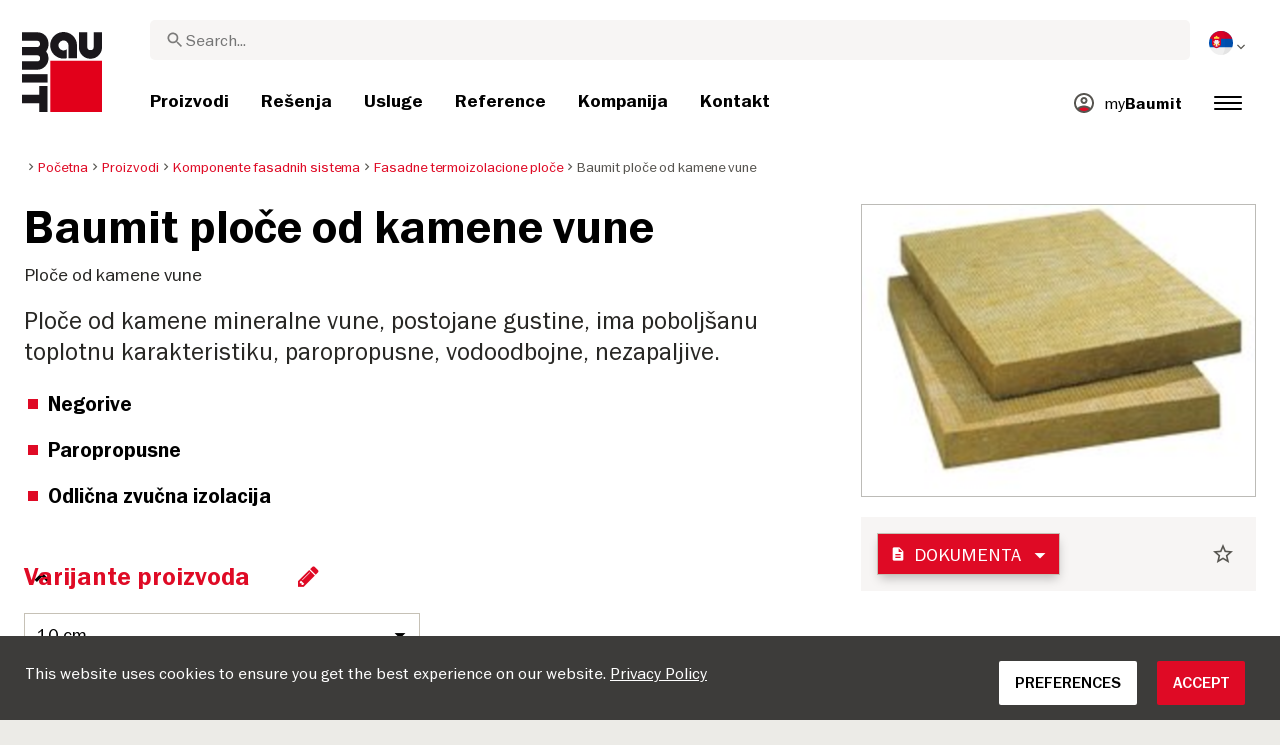

--- FILE ---
content_type: text/html; charset=UTF-8
request_url: https://baumit.rs/proizvodi/komponente-fasadnih-termoizolacionih-sistema/fasadne-termoizolacione-ploce/baumit-ploce-od-kamene-vune
body_size: 32856
content:
<!doctype html>
<html lang="sr">
<head>
    
    <link rel="preload" href="/fonts/FranklinGothicMediumITC.woff2" as="font" type="font/woff2" crossorigin>
    <link rel="preload" href="/fonts/FranklinGothicBookITC.woff2" as="font" type="font/woff2" crossorigin>
    <link rel="preload" href="/fonts/FranklinGothicDemiITC.woff2" as="font" type="font/woff2" crossorigin>
    <link rel="preload" href="/fonts/fa-solid-900.woff2" as="font" type="font/woff2" crossorigin>
    <link rel="preload" href="/fonts/mdi.woff2" as="font" type="font/woff2" crossorigin>
    <link rel="preload" href="/fonts/materialdesignicons-webfont-subset.woff2" as="font" type="font/woff2" crossorigin>
    <link rel="alternate" type="application/rss+xml" title="News" href="https://baumit.rs/rss">


    
    <meta name="csrf-token" content="WDuQwZHsi1pUEudzfq7w4kcRrNzsXqctq4PQELa2">
        <meta charset="UTF-8">
            <meta name="robots" content="index, follow">
    
        <meta name="revisit-after" content="1 days">
    <meta name="viewport" content="width=device-width, initial-scale=1">
    <meta name="format-detection" content="telephone=no">
    <meta http-equiv="Content-Type" content="text/html; charset=utf-8">
    <link href="https://baumit.rs/images/favicon.ico?v=1624979137" rel="shortcut icon">
    <title>Baumit ploče od kamene vune | Baumit.rs</title>

    <meta name="title" content="Baumit ploče od kamene vune | Baumit.rs">
    <meta name="description" content="Mineralne termoizolacione ploče od kamene vune, paropropusne, vodoodbojne, nezapaljive. Format: 50 x 100 cm">
    <meta name="copyright" content="Baumit">
    <meta name="author" content="Baumit">
    <meta name="page-topic" content="Mineralne termoizolacione ploče od kamene vune, paropropusne, vodoodbojne, nezapaljive. Format: 50 x 100 cm">
    <meta name="image_src" content="https://baumit.rs/files/rs/product_images/im0026658.png?v=1763180411">
    <meta name="img_src" content="https://baumit.rs/files/rs/product_images/im0026658.png?v=1763180411">

    <meta property="og:title" content="Baumit ploče od kamene vune | Baumit.rs"/>
    <meta property="og:description" content="Mineralne termoizolacione ploče od kamene vune, paropropusne, vodoodbojne, nezapaljive. Format: 50 x 100 cm"/>
    <meta property="og:image" content="https://baumit.rs/files/rs/product_images/im0026658.png?v=1763180411"/>
    <meta property="og:type" content="website"/>
    <meta property="og:url" content="https://baumit.rs/proizvodi/komponente-fasadnih-termoizolacionih-sistema/fasadne-termoizolacione-ploce/baumit-ploce-od-kamene-vune"/>
    <meta property="og:site_name" content="baumit.rs"/>
    <meta property="og:author" content="Baumit"/>
            <link rel="canonical" href="https://baumit.rs/proizvodi/komponente-fasadnih-termoizolacionih-sistema/fasadne-termoizolacione-ploce/baumit-ploce-od-kamene-vune"/>
    
    
    <!--meta http-equiv="Content-Security-Policy" content="
    default-src 'self';
    script-src 'self' 'unsafe-inline' https://cdnjs.cloudflare.com https://www.googletagmanager.com https://www.google-analytics.com https://maps.googleapis.com;
    style-src 'self' 'unsafe-inline' https://cdnjs.cloudflare.com https://fonts.googleapis.com;
    font-src 'self' https://fonts.gstatic.com;
    img-src 'self' data: https://www.google-analytics.com https://maps.googleapis.com https://maps.gstatic.com https://*.ytimg.com;
    frame-src https://www.youtube.com https://www.google.com;
    connect-src 'self' https://www.google-analytics.com https://region1.analytics.google.com https://maps.googleapis.com;
    "-->

            <style>
            body.page-load-fix {
                position: fixed;
                top: 0;
                left: 0;
                width: 100%;
                height: 100%;
                overflow: hidden;
            }

            body.page-load-fix .wrapper {
                visibility: hidden;
                width: 100%;
                height: 100%;
                overflow: hidden;
            }

            body .mainLoaderContainer {
                /*display: none;*/
                display: block;
                opacity: 0;
                pointer-events: none;
                transition: all .3s ease-in-out;
            }

            body.page-load-fix .mainLoaderContainer {
                opacity: 1;
                pointer-events: all;
            }
            body .mainLoaderContainer {
                display: block;
                background: #ffffff;
                position: fixed;
                z-index: 99999;
                top: 0;
                left: 0;
                width: 100%;
                height: 100%;
                overflow: hidden;
            }

            body .mainLoaderContainer .logo {
                position: absolute;
                top: 50%;
                left: 50%;
                width: 100%;
                max-width: 280px;
                transform: translateX(-50%) translateY(-50%);
                margin-top: -10px;
            }

            body .mainLoaderContainer .logo img {
                max-width: 100%;
            }

            @keyframes mt_loading {
                from {
                    width: 0;
                }
                to {
                    width: 100%;
                }
            }

            body.page-load-fix .mainLoaderContainer .logo:after {
                display: block;
                position: absolute;
                left: 0;
                bottom: -10px;
                background: #E2001A;
                content: "";
                height: 3px;
                animation-name: mt_loading;
                animation-duration: 1s;
            }
        </style>
        <script>
        var useDefaultcolorPaletteIdInPageBuilder = 87;
        var isLoggedIn = false;
    </script>
    <script>
        var enabledLifeAppPromoSystem = false ;
                var useProductBenefitsOnProductCards = false;
        var translations = {"promosystem_banner_text":"Prona\u0111ite savr\u0161enu boju za va\u0161u fasadu","promosystem_banner_button":"Preuzmite aplikaciju","promosystem_banner_icon":"\/images\/Baumit_logo.svg","promosystem_qr_text":"Obojite Va\u0161u ku\u0107u","promosystem_qr_link":"https:\/\/int.baumit.com\/lifeapp","promosystem_qr_button":"Preuzmite aplikaciju","promosystem_qr_icon":"\/images\/Baumit_logo.svg","products_go_to_product":"Idite na proizvod","top_menu_search":"Pretraga","references_references":"Reference","local_consultants_results":"Rezultati","local_consultants_no_result":"Nisu prona\u0111eni rezultati","local_consultants_district":"Okrug","partners_details":"Detaljnije","partners_map":"Mapa","partners_premium_partner":"Premium Partner","products_pdf_product_specification_sheet":"Tehni\u010dki list","products_pdf_security_specification_sheet":"Bezbednosni specifikacioni list","products_pdf_declaration_of_performance":"Key not found","general_download_all":"Preuzmite sve","products_filter_results":"Proizvodi","products_az":"Proizvodi A-Z","products_filter_all":"Svi","guide_experts_advice":"Savet eksperta","guide_baumit_systems":"Baumit Sistemi","mybaumit_my_account":"Moj profil","partners_count_of":"of","partners_count_partners":"partners","products_no_matching_names":"No matching names","partners_tel":"Tel.:","partners_fax":"Fax:","products_found_for":"Products found for","news_more":"Vi\u0161e","app_color_name":"Name","app_color_collection":"Kollektion","app_color_quality":"Farbqualit\u00e4t","please":"Please wait...","general_next":"Slede\u0107i","general_previous":"Prethodna","products_color_code":"Kod boje","products_are_you_looking_for_a_specific_color":"Da li tra\u017eite odre\u0111enu boju?","products_amount_calculator_title":"Kalkulator koli\u010dine","products_amount_calculator_description":"Navedite veli\u010dinu va\u0161eg projekta kako biste izra\u010dunali odgovarajuc\u0301u koli\u010dinu proizvoda. Imajte na umu da je  prikazani rezultat samo smernica. Potro\u0161nja podle\u017ee vi\u0161estrukim faktorima i mo\u017ee uticati na potrebnu koli\u010dinu.","products_amount_calculator_facade_area":"Veli\u010dina objekta","products_amount_calculator_amount":"Potrebna koli\u010dina","products_amount_calculator_units":"Potrebno pakovanja","products_amount_calculator_button":"Izra\u010dunajte","products_amount_calculator_legaltext":"The data is for information only.","products_amount_calculator_extend_description":"Upotrebite na\u0161 detaljni kalkulator za projekte kako biste saznali koji su Vam sve proizvodi potrebni. Putem kalkulatora mo\u017eete dobiti i ponudu za Va\u0161 objekat.","products_amount_calculator_extend_button":"Kalkulator za projekat","product_attributes_consumption":"Potro\u0161nja","products_amount_calculator_thickness":"Thickness","general_more_info":"More info","calc_colorpicker_hex":"HEX","calc_colorpicker_rgb":"RGB","general_color_tsr":"TSR","general_color_hbw":"HBW","baumitlife_reference_section_title":"Pogledajte projekte","products_card_badge_new":"New","products_card_badge_eco":"Eco","products_card_badge_premium":"Premium","baumitlife_color_textures":"Teksture","baumitlife_color_textures_info":"{empty}","baumitlife_texture_code":"Kod teksture","general_show_more":"Prika\u017ei vi\u0161e","general_show_less":"Prika\u017ei manje","sustainability_form_button_calculate":"Calculate","sustainability_calculator_title":"CO<sub>2<\/sub> Savings Calculator","sustainability_calculator_description":"Each square meter of Insulation installed acts as a powerful environmental champion, saving a remarkable amount of CO2. The carbon dioxide savings achieved by just one square meter of insulation equals the oxygen production of two trees over a year. <a href=\"\/sustainability\/legal\">Disclaimer<\/a>","sustainability_calculator_subtitle":"How much can your facade contribute to the fight against climate change?","sustainability_calculator_size":"Facade Size*","sustainability_calculator_result1":"Insulating your facade helps fight climate change like","sustainability_calculator_result2":"trees do each single year.","sustainability_read_more":"Read more","sustainability_read_less":"Read less","sustainability_legal_button":"Disclaimer","sustainability_quote_text":"We are firm believers in thinking long-term, which is why sustainability is a natural fit for Baumit.","sustainability_quote_author":"Robert Schmid, CEO Baumit Group","sustainability_learn_more":"Learn more","sustainability_hero_percentage":"20%","sustainability_hero_title":"Less CO<sub>2<\/sub>e by 2030","sustainability_hero_description":"At Baumit, we firmly believe that sustainability is the cornerstone of our long-term success and growth. Achieving ecological progress goes hand in hand with social responsibility and economic compatibility. This perspective is deeply ingrained in our company culture, influencing every aspect of our operations.","sustainability_home_info_title":"Saving CO2e With Yearly 45 Million m2 Facade Insulation Across Europe","sustainability_home_info_description":"Baumit insulation is applied on an impressive 45 million square meters to European facades. Each square meter of insulation acts as a powerful environmental champion, saving a remarkable amount of CO2e. The carbon dioxide savings achieved by just one square meter of insulation equals the oxygen production of two trees over a year. However, the CO2e savings don't end there; they multiply each year over the entire lifetime of each insulated building.\n<br><br>\n<b>800 million tons CO2e saved due to energy saving of the insulated buildings since the beginning of Baumit's ETICS success story<\/b><br>\n\n \n\nThe CO2e savings are making up for 10 million cars during the whole lifetime circle: The positive contributions of Baumit's facade insulation efforts have effectively counterbalanced the CO2 emissions produced by approx. 10 million cars in their lifetime (15 years 5 to\/year). <br>\nSaving totals of annual CO2 emissions by Germany <br>\nThis amount surpasses the total yearly CO2 emissions of Germany, Europe's largest economies.","products_product_variants":"Varijante proizvoda","product_attributes_packaging":"Pakovanje","product_attributes_amount_of_packaging_on_pallet":"Broj pakovanja u paleti","product_attributes_gross_density":"Specifi\u010dna gustina","product_attributes_yield":"Prinos","product_attributes_size_of_pallets":"Size of pallets","product_attributes_type_of_packaging":"Type of packaging","product_where_to_buy":"Key not found","product_price_list":"Key not found","general_gotoshop_button":"See product in shop","product_attributes_water_vapour_permeability":"Paropropusnost","product_attributes_thermal_conductivity_coefficient":"Lambda R","product_attributes_structure":"Struktura","product_attributes_grain_size":"Veli\u010dina zrna","products_color_selection":"Izbor boje","products_the_colors_are_not_100":"Key not found","partners_search_for_partners_nearby":"Pretraga partnera u blizini","partners_search_field_placeholder":"Grad, Ulica","partners_radius":"Radius","partners_show_all":"Poka\u017ei sve","partners_reset":"Resetovanje","product_details_html5_under_image":"","product_details_page_shopping_cart_title":"Product detailed page shopping cart","products_downloads":"Downloads","product_details_page_badges_title":"Product detailed page badges","product_attributes_shelf_life":"Rok trajanja","product_attributes_sd_value":"SD vrednost","product_attributes_w_value":"W vrednost","product_attributes_bonding_strength":"Adhezija","product_attributes_plate_format":"Dimenzija plo\u010de","product_attributes_compressive_strength":"Pritisna \u010dvrsto\u0107a","product_attributes_dried_mortar_density":"Gustina suvog maltera","product_attributes_max_thickness":"Maks. debljina","product_attributes_reaction_to_fire":"Reakcija na vatru","product_attributes_min_thickness":"Minimalna debljina","product_attributes_flexural_strength":"Otpornost na savijanje","product_attributes_ph_value":"PH vrednost","product_attributes_application_time":"Vreme aplikacije","product_attributes_drying_time":"Vreme su\u0161enja","product_attributes_gloss_level":"Nivo sjaja","product_attributes_mesh_size":"Veli\u010dina mre\u017ee","product_attributes_mass_per_unit":"Masa po jedinici","product_attributes_designation_code":"Oznaka","product_attributes_strength_category":"Kategorija \u010dvrsto\u0107e","product_attributes_walkability":"Prohodnost","product_attributes_min_joint_width":"Minimalna \u0161irina zgloba","product_attributes_tensile_strenght":"Zatezna \u010dvrsto\u0107a","product_attributes_max_joint_width":"Maks. \u0161irina zglobova","product_attributes_water_demand":"Potrebna koli\u010dina vode","product_attributes_open_time":"Otvoreno vreme","product_attributes_bonding_pull_strength":"Adhezija","product_attributes_solids_content":"Sadr\u017eaj \u010dvrstih materija","product_attributes_e-module":"E-modul","product_attributes_tensile_strength_after_aging":"Zatezna \u010dvrsto\u0107a posle starenja","product_attributes_thermal_conductivity":"Toplotna provodljivost","product_attributes_compressive_strength_after_28_days":"Pritisna \u010dvrsto\u0107a posle 28 dana","product_attributes_pot_life":"Vreme za korekciju","product_attributes_min_bore_hole":"Minimalni pre\u010dnik bu\u0161enja","product_attributes_standing_time":"Vreme stabilnosti","product_attributes_length_and_thickness":"Du\u017eina i debljina","product_attributes_max_grain_size":"Maks. veli\u010dina zrna","product_attributes_product_type_eps":"Tip stiropora","product_attributes_porosity":"Poroznost","product_attributes_mortar_group":"Grupa maltera","product_attributes_layer_thickness":"Debljina sloja","product_attributes_entrained_air_content":"Koli\u010dina uba\u010denog vazduha","product_attributes_embedment_depth":"Dubina sidrenja","product_attributes_consumption2":"Potro\u0161nja 2","product_attributes_min_coating_thickness":"Minimalna debljina sloja","product_attributes_diameter_anchor_shaft":"Pre\u010dnik tipla","product_attributes_processing_consistency":"Konzistencija za nano\u0161enje","product_attributes_wet_abrasion_class":"Klasa mokre abrazije","product_attributes_frost-thaw_resistance":"Otpornost na mraz","product_attributes_contrast_ratio":"Kontrast","product_attributes_length_of_anchor_shaft":"Dubina sidrenja","product_attributes_readiness":"Pripremljenost","product_attributes_bulk_density":"Gustina","product_attributes_source_mass":"Izvorna masa","product_attributes_shrinkage":"Skupljanje","product_attributes_working_temperature":"Temperatura pri izvo\u0111enju","product_attributes_mixing_time":"Vreme me\u0161anja","product_attributes_standard_classification":"Standardna klasifikacija","product_attributes_voc_eu_limit":"Granica VOC EU","product_attributes_opacity_class":"Nivo transparentnosti","product_attributes_plaster_thickness":"Debljina maltera","product_attributes_solid_content":"Sadr\u017eaj \u010dvrstih materija","product_attributes_use_category":"Koristite kategoriju","product_attributes_chi_value":"Koli\u010dina hroma","product_attributes_diameter_plate":"Dimenzija plo\u010de","product_attributes_technical_approval_eta":"Tehni\u010dko dopu\u0161tenje ETA","product_attributes_water_permeability":"Water Permeability","product_attributes_dilution_rate":"Dilution Rate","product_attributes_density":"Density","products_video_section_title":"Watch related video(s)","products_media_images_section_title":"Application photos","products_documents":"Dokumenta","calc_navigation_back":"Nazad","products_product_imported_price":"Price","calc_map_button_reset":"Resetuj","calc_map_distance":"Vzd\u00e1lenost do","product_attributes_flexural_strength_after_28_days":"Flexural strength after 28 days","products_pdf_sundry_sheet":"Sundry sheet (PDF)","products_pdf_enviromental_sheet":"Enviromental sheet (PDF)","products_pdf_conformity_sheet":"CE (PDF)","products_asset_folder":"Folder","products_pdf_declaration_of_performance_sheet":"Deklaracija o performansama","products_pdf_aufheizprotokolle":"Aufheizprotokoll (PDF)","products_pdf_techn_zusatzdok":"Technische Zusatzdokumente (PDF)","products_pdf_tender_text":"Tender text (PDF)","products_pdf_cert_fire":"Fire certificate (PDF)","products_pdf_cert_conf":"Comformity certificate (PDF)","products_pdf_cert_statereg":"State registration (PDF)","product_attributes_thermal_conductivity_value":"Thermal conductivity rated value","product_attributes_thermal_conductivity_nominal_value":"Thermal conductivity nominal value","product_review_error_loign_required":"Only logged in users can give product reviews","product_review_error_faled_create_review":"There was an error saving the rating, please try again later.","product_review_review_success_message":"Thank you for rating our product!","product_review_review_submit_button":"Submit rating","product_attributes_bundle_unit_price_label":"Bundle unit price","product_attributes_package_price_label":"Package price","menu_2023_search_aria_label":"Search","products_certificate_alt_cam":"Key not found","products_certificate_alt_dopcap":"Key not found","products_certificate_alt_eco":"Key not found","products_certificate_alt_emicode":"Key not found","products_certificate_alt_life":"Key not found","products_certificate_alt_natureplus":"Key not found","product_review_rating_legend":"Key not found","product_review_rating_star_label":"Key not found","products_partners_section_title":"where to buy","products_pdf_emicode":"Emicode (PDF)","products_pdf_natureplus":"Natureplus (PDF)","products_pdf_certificates":"Certificates (PDF)","wcag_static_alt_products_a_z_view_downloadable_files":"View downloadable files","wcag_static_alt_products_a_z_download_button":"Download","wcag_static_alt_products_a_z_download_all_files":"Download all files","wcag_static_alt_news_add_to_dashboard_button":"Add to dashboard","wcag_static_alt_partners_details_show_details":"Show details","wcag_static_alt_references_detail_gallery_previous_button_text":"Previous Image","wcag_static_alt_references_detail_gallery_next_button_text":"Next Image","wcag_static_alt_consultants_with_regions_bcom_avatar_alt_text":"BCOM Avatar","wcag_static_alt_baumitlife_color_picker_add_to_dashboard_button":"Add to Dashboard","wcag_static_alt_baumitlife_colorsearch_mobile_menu_close_button":"Close button","wcag_static_alt_baumitlife_colorsearch_color_details_close_button":"Close button","wcag_static_alt_baumitlife_project_card_carousel_next_image":"Next image","wcag_static_alt_baumitlife_project_card_carousel_previous_image":"Previous image","wcag_static_alt_baumitlife_project_card_carousel_open_image_carousel":"Open image carousel","products_pdf_spm_guideline":"SPM Guideline","products_pdf_sus":"Nachhaltigkeitsdatenblatt"};
        var useBaumitLifeSystem = 1;
        var countryMapCenterPosition = {
            lat: 44.016521,
            lng: 21.005859,
        };
        var useStaticPalettes = {
            foty: 93
        };
        var activeUniversalBanner = null;

        var globalTSRVisibility = true;

    </script>

    <script>
        var useGoogleConsentMode = 0;
        window.dataLayer = window.dataLayer || [];
        function gtag(){dataLayer.push(arguments);}
        function gtagConsent(){if (useGoogleConsentMode == 1) {gtag.apply(null, arguments);dataLayer.push({'event': 'cookie_consent_update'});}}
        function initConsentMode(enabled) {
            console.log('Consent mode:', enabled); 
            if (!enabled) {
                return;
            }
            gtag('consent', 'default', {
                'ad_storage': 'denied',
                'ad_user_data': 'denied',
                'ad_personalization': 'denied',
                'analytics_storage': 'denied'
            });
            gtag('consent', 'update', {
                                    "ad_storage" : "denied",                                    "ad_user_data" : "denied",                                    "ad_personalization" : "denied",                                    "analytics_storage" : "denied"                            });
        }
        initConsentMode(useGoogleConsentMode);
    </script>

            <!-- Global site tag (gtag.js) - Google Analytics -->
<script async src="https://www.googletagmanager.com/gtag/js?id=UA-58371917-24"></script>
<script>
  window.dataLayer = window.dataLayer || [];
  function gtag(){dataLayer.push(arguments);}
  gtag('js', new Date());

  gtag('config', 'UA-58371917-24');
</script>
            <!-- Google Tag Manager -->
<script>(function(w,d,s,l,i){w[l]=w[l]||[];w[l].push({'gtm.start':
new Date().getTime(),event:'gtm.js'});var f=d.getElementsByTagName(s)[0],
j=d.createElement(s),dl=l!='dataLayer'?'&l='+l:'';j.async=true;j.src=
'https://www.googletagmanager.com/gtm.js?id='+i+dl;f.parentNode.insertBefore(j,f);
})(window,document,'script','dataLayer','GTM-59LBD8F');</script>
<!-- End Google Tag Manager -->
            <script src="https://analytics.ahrefs.com/analytics.js" data-key="m/O4VDriKJMwtFyAj2D8RQ" defer="true"></script>
            <script type="text/javascript">
    (function(c,l,a,r,i,t,y){
        c[a]=c[a]||function(){(c[a].q=c[a].q||[]).push(arguments)};
        t=l.createElement(r);t.async=1;t.src="https://www.clarity.ms/tag/"+i;
        y=l.getElementsByTagName(r)[0];y.parentNode.insertBefore(t,y);
    })(window, document, "clarity", "script", "pbuwddatgy");
</script>
    
    
            <script type="application/ld+json">{"@context":"https:\/\/schema.org","@graph":[{"@type":"Product","name":"Baumit ploče od kamene vune","image":"https:\/\/baumit.rs\/files\/rs\/product_images\/im0026658.png","description":"Ploče od kamene vune"},{"@type":"BreadcrumbList","itemListElement":[{"@type":"ListItem","position":1,"name":"Početna","item":"https:\/\/baumit.rs"},{"@type":"ListItem","position":2,"name":"Proizvodi","item":"https:\/\/baumit.rs\/proizvodi"},{"@type":"ListItem","position":3,"name":"Komponente fasadnih sistema","item":"https:\/\/baumit.rs\/proizvodi\/komponente-fasadnih-termoizolacionih-sistema"},{"@type":"ListItem","position":4,"name":"Fasadne termoizolacione ploče","item":"https:\/\/baumit.rs\/proizvodi\/komponente-fasadnih-termoizolacionih-sistema\/fasadne-termoizolacione-ploce"},{"@type":"ListItem","position":5,"name":"Baumit ploče od kamene vune","item":"https:\/\/baumit.rs\/proizvodi\/komponente-fasadnih-termoizolacionih-sistema\/fasadne-termoizolacione-ploce\/baumit-ploce-od-kamene-vune"}]},{"@type":"Organization","name":"Baumit Serbia d.o.o.","url":"https:\/\/baumit.rs\/baumit.rs","location":{"@type":"PostalAddress","addressCountry":"SRBIJA","postalCode":"11130","streetAddress":"Beograd Smederevski put 25k"},"email":"support@baumit.com","logo":"https:\/\/baumit.rs\/images\/Baumit_logo.svg","telephone":"381113475082"}]}</script>
    </head>
<body class="  page-load-fix  body-page-sr ">
    
    <div id="topBanner" class="banner">
        <button class="banner-close" name="close" aria-label="Close button" aria-controls="topBanner" aria-expanded="false">
            <svg viewbox="0 0 24 24" width="20" height="20"><title>Close button</title>
                <path d="M7 7.00006L17 17.0001M7 17.0001L17 7.00006" stroke="currentColor"  stroke-width="2" stroke-linecap="round" stroke-linejoin="round">
            </svg>
        </button>
        <div class="banner-content">
            <img class="banner-image" src="/images/Baumit_logo.svg" alt="Banner Image" />
            <p class="banner-text">Find the <strong>perfect color</strong> for your facade</p>
            <a class="banner-link button" href="#">Get the app</a>
        </div>
    </div>
</div>            <div class="mainLoaderContainer">
                            <div class="logo">
                    <img src="/images/Baumit_logo.svg" alt="Baumit">
                </div>
                    </div>
                    <div class="" id="mainMenu"></div>
    <div class="wrapper" style="overflow:hidden;">
                
        <div class="white-background">
        <div class=" content">
            <div class="container-fluid product-page big-grid">
                <div class="row">
                    <div class="col-lg-9">
                        <ol class="breadcrumb ">
                <li class="breadcrumb-item">
                            <a class="" href="https://baumit.rs">
                    <i class="mdi mdi-chevron-right" aria-hidden="true"></i>
                    <span>Početna</span>
                </a>
                    </li>
                <li class="breadcrumb-item">
                            <a class="" href="https://baumit.rs/proizvodi">
                    <i class="mdi mdi-chevron-right" aria-hidden="true"></i>
                    <span>Proizvodi</span>
                </a>
                    </li>
                <li class="breadcrumb-item">
                            <a class="" href="https://baumit.rs/proizvodi/komponente-fasadnih-termoizolacionih-sistema">
                    <i class="mdi mdi-chevron-right" aria-hidden="true"></i>
                    <span>Komponente fasadnih sistema</span>
                </a>
                    </li>
                <li class="breadcrumb-item">
                            <a class="" href="https://baumit.rs/proizvodi/komponente-fasadnih-termoizolacionih-sistema/fasadne-termoizolacione-ploce">
                    <i class="mdi mdi-chevron-right" aria-hidden="true"></i>
                    <span>Fasadne termoizolacione ploče</span>
                </a>
                    </li>
                <li class="breadcrumb-item">
                            <span class=" active  ">
                    <i class="mdi mdi-chevron-right" aria-hidden="true"></i>
                    <span>Baumit ploče od kamene vune</span>
                </span>
                    </li>
            </ol>
                    </div>
                    <div class="col-lg-3">
                        
                        
                        
                    </div>
                </div>
                <div class="row product-page-row">
                    <div class="col-lg-8">
                        <div class="row">
                            <div class="col-lg-12 product-info">
                                <div class="inner">
                                                                            <h1 class="product">Baumit ploče od kamene vune</h1>
                                                                                                                                                    <p class="bodytext body-text-overwrite-for-mobil">Ploče od kamene vune</p>
                                                                        
                                                                        
                                                                            <p class="introtext">Ploče od kamene mineralne vune, postojane gustine, ima poboljšanu toplotnu karakteristiku, paropropusne, vodoodbojne, nezapaljive.</p>
                                        <ul class="highlights highlights-with-h2">
                                                                                            <li><h2>Negorive</h2></li>
                                                                                                                                        <li><h2>Paropropusne</h2></li>
                                                                                                                                        <li><h2>Odlična zvučna izolacija</h2></li>
                                                                                    </ul>
                                                                    </div>
                            </div>
                                                    </div>
                                                    <div id="product-page-dynamic-content"></div>
                                            </div>
                    <div class="col-lg-4 ">
                        <div class="product-image">
                                                            <img alt="Baumit ploče od kamene vune" fetchpriority="high" title="Baumit ploče od kamene vune" src="https://baumit.rs/files/rs/product_images/im0026658.png" class="w-100 h-auto" style="width: 393px; height: 393px">
                                                    </div>

                                                     <div id="product-page-dynamic-sidebar" class="product-page-dynamic-content"></div>
                                            </div>
                </div>
            </div>
        </div>
                    
            </div>

            <div class="mb-5">
            <div id="page-related-content-container" class="grey-background" data-load-url="https://baumit.rs/api/relatedContent/load/product/4351"></div>
                    </div>
    
                    <div class="footer" id="page-footer-loading" data-load-url="https://baumit.rs/api/footer/load/view">

        </div>
                            <div class="pro-cookie-layout">
    <div class="cookie-lower-lane">
        <div class="cookie-lower-lane-text">
            <p>This website uses cookies to ensure you get the best experience on our website.  <a href="https://baumit.com" target="_blank">Privacy Policy</a></p>
        </div>
        <div class="cookie-lower-lane-button ">
            <div class="button btn preferences">
                Preferences
            </div>
            <div class="button btn accept">
                Accept
            </div>
        </div>
    </div>
    <div class="cookie-setting-layout">
        <div class="cookie-setting-layout-close">
            <button aria-label="Close Button" class="close-button"><span aria-hidden="true" class="mdi mdi-close"></span></button>
        </div>
        <div class="cookie-setting-layout-content">
            <div class="cookie-setting-layout-title">
                Choose type of cookies you accept using
            </div>
            <div class="cookie-setting-layout-setting-row">
                <div class="checbox-row">
                    <div class="checkbox-content">
                        <label class="form-check-label checked disabled">
                            <i class="fas fa-check" for="default"></i>
                            <input type="checkbox" class="form-check-input" id="default" name="default" checked disabled>
                        </label>
                    </div>
                    <div class="checkbox-label">
                        Strictly required cookies
                    </div>
                </div>
                <div class="setting-description">
                    These cookies are required for the website to run and cannot be switched off. Such cookie are only set in response to actions made by you such as language, currency, login session, privacy preferences. You can set your browser to block these cookies but our site may not work then.
                </div>
            </div>
            <div class="cookie-setting-layout-setting-row">
                <div class="checbox-row">
                    <div class="checkbox-content">
                        
                        <label class="form-check-label">
                            <i class="fas fa-check" for="analytics"></i>
                            <input type="checkbox" class="form-check-input" id="analytics" name="analytics">
                        </label>
                    </div>
                    <div class="checkbox-label">
                        Analytics and statistics
                    </div>
                </div>
                <div class="setting-description">
                    These cookies allow us to measure visitors traffic and see traffic sources by collecting information in data sets. They also help us understand which products and actions are more popular than others. You can deactivate those in the browser settings or use a google plug-in: <a href="https://tools.google.com/dlpage/gaoptout" target="_blank">https://tools.google.com/dlpage/gaoptout</a>
                </div>
            </div>
            <div class="cookie-setting-layout-setting-row">
                <div class="checbox-row">
                    <div class="checkbox-content">
                        <label class="form-check-label">
                            <i class="fas fa-check" for="marketing"></i>
                            <input type="checkbox" class="form-check-input" id="marketing" name="marketing">
                        </label>
                    </div>
                    <div class="checkbox-label">
                        Marketing and retargeting
                    </div>
                </div>
                <div class="setting-description">
                    These cookies are usually set by our marketing and advertising partners. They may be used by them to build a profile of your interest and later show you relevant ads. If you do not allow these cookies you will not experience targeted ads for your interests.
                </div>
            </div>
            <div class="cookie-setting-layout-accept">
                <div class="button btn accept">
                    Accept
                </div>
            </div>
        </div>
    </div>
</div>

<style>
    .close-button {
        border: none;
    }
</style>        </div>

<link href="https://baumit.rs/css/promosystem.css?v=1743078600" rel="stylesheet">
<link href="https://baumit.rs/css/slick.css?v=1664220192" rel="stylesheet">
<link href="https://baumit.rs/css/slick-theme.css?v=1664220192" rel="stylesheet">
<link href="https://baumit.rs/css/custom-bootstrap.css?v=1664220192" rel="stylesheet">
<link href="https://baumit.rs/css/elements.css?v=1754042708" rel="stylesheet">
<link href="https://baumit.rs/css/style.css?v=1754923709" rel="stylesheet">
    <link href="https://baumit.rs/css/responsive.css?v=1751558808" rel="stylesheet">


    <link href="https://baumit.rs/css/cookie_old.css?v=1664220192" rel="stylesheet">

            <link href="https://baumit.rs/css/fonts.css?v=1664220192" rel="stylesheet">
    
<link href="https://baumit.rs/css/web-icons.css?v=1664220192" rel="stylesheet">

<!--Page-builder frontend styles-->
<link rel='stylesheet' href="https://baumit.rs/page-builder/public/build/component-style.css?v=1761126484">

<link href="https://baumit.rs/css/google-material-icon.css?v=1664220192" rel="stylesheet">
<link href="https://baumit.rs/css/materialdesignicons.min.css?v=1664220192" rel="stylesheet">
<link href="https://baumit.rs/css/font-awesome.min.css?v=1664220192" rel="stylesheet">
<link href="https://baumit.rs/css/jquery-ui.min-1.12.1.css?v=1664220192" rel="stylesheet">
<link href="https://baumit.rs/css/bootstrap-datepicker.min-1.8.0.css?v=1664220192" rel="stylesheet">

    <script>
    var searchTrend = {
    "products": [
        {
            "name": "Baumit Beton B20",
            "link": "\/proizvodi\/beton\/baumit-beton-b20"
        },
        {
            "name": "Baumit Baumacol FlexUni",
            "link": "\/proizvodi\/program-za-keramiku\/lepkovi-za-plocice\/baumit-baumacol-flexuni"
        }
    ],
    "pages": [
        {
            "name": "Prodajna mesta Beton B20",
            "link": "\/kontakt\/partneri"
        },
        {
            "name": "Baumit Beton",
            "link": "\/guide\/beton\/baumit-beton"
        }
    ]
};
    var v2MainMenusMainItems = [{"id":570,"main_menu_id":569,"name":"Proizvodi","label":null,"custom_page_id":1572,"external_url":null,"is_visible":1,"menu_type":1,"column":1,"sort":1,"menu_slot":1,"megamenu_style":1,"counter_model_class":null,"domain_id":21,"created_at":"2018-07-30T07:35:23.000000Z","updated_at":"2018-08-01T10:59:55.000000Z","target_blank":0,"show_column_label":true,"show_column_image":true,"available_columns":[],"badge_counter":0,"custom_page":{"id":1572,"domain_id":21,"custom_page_id":0,"error_page_id":0,"submenu_id":0,"updated_at":"2021-06-03T05:06:02.000000Z","created_at":"2018-07-30T07:35:23.000000Z","header_image_alt_text":"","header_image_mobile_alt_text":"","seo":{"id":6608,"seoable_id":1572,"seoable_type":"App\\CustomPage","url":"proizvodi","title":"Proizvodi","description":"Proizvodi","image":null,"canonical_url":null,"created_at":"2018-07-30T07:35:24.000000Z","updated_at":"2018-10-18T06:34:39.000000Z","title_product":null,"description_product":null}},"children":[],"media1":{"id":181,"main_menu_id":570,"type":1,"url":"\/service\/products-a-z","title":"Proizvodi A-Z","icon":"\/files\/rs\/quicklink\/quicklinks_product_a-z-b.png","is_highlighted":1,"image":null,"is_target_blank":0,"position":1,"status":1,"created_at":"2018-07-30T07:35:23.000000Z","updated_at":"2018-10-17T10:45:39.000000Z"},"media2":{"id":182,"main_menu_id":570,"type":1,"url":"https:\/\/baumit.rs\/files\/rs\/Baumit-Cenovnik-septembar-2024.pdf","title":"Cenovnik 2024","icon":"\/files\/rs\/quicklink\/quicklinks_catalog.png","is_highlighted":1,"image":null,"is_target_blank":1,"position":2,"status":1,"created_at":"2018-07-30T07:35:23.000000Z","updated_at":"2024-09-03T14:01:27.000000Z"},"column_data1":null,"column_data2":null,"column_data3":null,"column_data4":null},{"id":571,"main_menu_id":569,"name":"Re\u0161enja","label":null,"custom_page_id":1573,"external_url":null,"is_visible":1,"menu_type":2,"column":1,"sort":2,"menu_slot":1,"megamenu_style":1,"counter_model_class":null,"domain_id":21,"created_at":"2018-07-30T07:35:23.000000Z","updated_at":"2018-08-01T10:59:55.000000Z","target_blank":0,"show_column_label":true,"show_column_image":true,"available_columns":[],"badge_counter":0,"custom_page":{"id":1573,"domain_id":21,"custom_page_id":null,"error_page_id":null,"submenu_id":null,"updated_at":"2020-09-02T11:07:23.000000Z","created_at":"2018-07-30T07:35:24.000000Z","header_image_alt_text":"","header_image_mobile_alt_text":"","seo":{"id":6609,"seoable_id":1573,"seoable_type":"App\\CustomPage","url":"resenja","title":"Resenja","description":"Resenja","image":null,"canonical_url":null,"created_at":"2018-07-30T07:35:24.000000Z","updated_at":"2018-10-16T06:38:17.000000Z","title_product":null,"description_product":null}},"children":[],"media1":null,"media2":null,"column_data1":null,"column_data2":null,"column_data3":null,"column_data4":null},{"id":572,"main_menu_id":569,"name":"Usluge","label":null,"custom_page_id":1574,"external_url":null,"is_visible":1,"menu_type":0,"column":1,"sort":3,"menu_slot":1,"megamenu_style":1,"counter_model_class":null,"domain_id":21,"created_at":"2018-07-30T07:35:23.000000Z","updated_at":"2018-08-01T10:59:55.000000Z","target_blank":0,"show_column_label":false,"show_column_image":false,"available_columns":[1,2,3],"badge_counter":0,"custom_page":{"id":1574,"domain_id":21,"custom_page_id":null,"error_page_id":null,"submenu_id":null,"updated_at":"2024-03-12T13:23:45.000000Z","created_at":"2018-07-30T07:35:24.000000Z","header_image_alt_text":"","header_image_mobile_alt_text":"","seo":{"id":6610,"seoable_id":1574,"seoable_type":"App\\CustomPage","url":"usluge","title":"Usluge","description":"Usluge","image":null,"canonical_url":null,"created_at":"2018-07-30T07:35:24.000000Z","updated_at":"2018-10-18T06:36:14.000000Z","title_product":null,"description_product":null}},"children":[{"id":573,"main_menu_id":572,"name":"Proizvodi A-Z","label":"","custom_page_id":1575,"external_url":null,"is_visible":1,"menu_type":0,"column":1,"sort":1,"menu_slot":1,"megamenu_style":1,"counter_model_class":null,"domain_id":21,"created_at":"2018-07-30T07:35:23.000000Z","updated_at":"2024-03-26T12:18:03.000000Z","target_blank":0,"show_column_label":true,"show_column_image":true,"available_columns":[],"badge_counter":0,"custom_page":{"id":1575,"domain_id":21,"custom_page_id":null,"error_page_id":null,"submenu_id":null,"updated_at":"2018-08-14T08:34:54.000000Z","created_at":"2018-07-30T07:35:24.000000Z","header_image_alt_text":"","header_image_mobile_alt_text":"","seo":{"id":6611,"seoable_id":1575,"seoable_type":"App\\CustomPage","url":"products-a-z","title":"Products A-Z","description":"Products A-Z","image":null,"canonical_url":null,"created_at":"2018-07-30T07:35:24.000000Z","updated_at":"2018-07-30T07:35:24.000000Z","title_product":null,"description_product":null}},"children":[]},{"id":575,"main_menu_id":572,"name":"Baumit Life boje","label":"","custom_page_id":4447,"external_url":null,"is_visible":1,"menu_type":0,"column":3,"sort":1,"menu_slot":1,"megamenu_style":1,"counter_model_class":null,"domain_id":21,"created_at":"2018-07-30T07:35:23.000000Z","updated_at":"2024-03-26T12:18:03.000000Z","target_blank":0,"show_column_label":true,"show_column_image":true,"available_columns":[],"badge_counter":0,"custom_page":{"id":4447,"domain_id":21,"custom_page_id":0,"error_page_id":0,"submenu_id":0,"updated_at":"2023-05-25T13:32:33.000000Z","created_at":"2021-06-15T11:01:40.000000Z","header_image_alt_text":"","header_image_mobile_alt_text":"","seo":{"id":23834,"seoable_id":4447,"seoable_type":"App\\CustomPage","url":"baumitlife","title":"Baumitlife","description":"Baumitlife","image":null,"canonical_url":null,"created_at":"2021-06-15T11:01:41.000000Z","updated_at":"2021-06-16T06:13:15.000000Z","title_product":null,"description_product":null}},"children":[]},{"id":576,"main_menu_id":572,"name":"Bro\u0161ure","label":"","custom_page_id":1567,"external_url":null,"is_visible":1,"menu_type":0,"column":2,"sort":1,"menu_slot":1,"megamenu_style":1,"counter_model_class":null,"domain_id":21,"created_at":"2018-07-30T07:35:23.000000Z","updated_at":"2024-03-26T12:18:03.000000Z","target_blank":0,"show_column_label":true,"show_column_image":true,"available_columns":[],"badge_counter":0,"custom_page":{"id":1567,"domain_id":21,"custom_page_id":null,"error_page_id":null,"submenu_id":null,"updated_at":"2025-08-11T10:46:10.000000Z","created_at":"2018-07-30T07:35:23.000000Z","header_image_alt_text":"","header_image_mobile_alt_text":"","seo":{"id":6603,"seoable_id":1567,"seoable_type":"App\\CustomPage","url":"brosure","title":"Brosure","description":"Brosure","image":null,"canonical_url":null,"created_at":"2018-07-30T07:35:23.000000Z","updated_at":"2018-10-18T06:37:25.000000Z","title_product":null,"description_product":null}},"children":[]},{"id":577,"main_menu_id":572,"name":"Arhitektonski detalji","label":"","custom_page_id":1551,"external_url":null,"is_visible":1,"menu_type":0,"column":1,"sort":2,"menu_slot":1,"megamenu_style":1,"counter_model_class":null,"domain_id":21,"created_at":"2018-07-30T07:35:23.000000Z","updated_at":"2024-04-08T06:58:09.000000Z","target_blank":0,"show_column_label":true,"show_column_image":true,"available_columns":[],"badge_counter":0,"custom_page":{"id":1551,"domain_id":21,"custom_page_id":0,"error_page_id":0,"submenu_id":0,"updated_at":"2024-04-19T14:14:38.000000Z","created_at":"2018-07-30T07:35:23.000000Z","header_image_alt_text":"","header_image_mobile_alt_text":"","seo":{"id":6587,"seoable_id":1551,"seoable_type":"App\\CustomPage","url":"arhitektonski-detalji","title":null,"description":null,"image":null,"canonical_url":null,"created_at":"2018-07-30T07:35:23.000000Z","updated_at":"2024-04-05T08:54:15.000000Z","title_product":null,"description_product":null}},"children":[]},{"id":1328,"main_menu_id":572,"name":"Kalkulator","label":"","custom_page_id":null,"external_url":"https:\/\/baumit.rs\/calculator?calcId=46&step=1","is_visible":1,"menu_type":0,"column":2,"sort":2,"menu_slot":1,"megamenu_style":1,"counter_model_class":null,"domain_id":21,"created_at":"2020-06-04T12:10:20.000000Z","updated_at":"2024-03-26T12:18:03.000000Z","target_blank":0,"show_column_label":true,"show_column_image":true,"available_columns":[],"badge_counter":0,"custom_page":null,"children":[]},{"id":1506,"main_menu_id":572,"name":"Viva Park","label":"","custom_page_id":6285,"external_url":null,"is_visible":1,"menu_type":0,"column":3,"sort":3,"menu_slot":1,"megamenu_style":1,"counter_model_class":null,"domain_id":21,"created_at":"2023-07-21T15:54:39.000000Z","updated_at":"2024-03-26T12:18:03.000000Z","target_blank":0,"show_column_label":true,"show_column_image":true,"available_columns":[],"badge_counter":0,"custom_page":{"id":6285,"domain_id":21,"custom_page_id":0,"error_page_id":0,"submenu_id":0,"updated_at":"2023-07-21T15:24:24.000000Z","created_at":"2022-06-15T13:17:12.000000Z","header_image_alt_text":"","header_image_mobile_alt_text":"","seo":{"id":28517,"seoable_id":6285,"seoable_type":"App\\CustomPage","url":"viva","title":"vivapark home","description":"vivapark home","image":null,"canonical_url":null,"created_at":"2022-06-15T13:17:12.000000Z","updated_at":"2023-02-08T12:55:48.000000Z","title_product":null,"description_product":null}},"children":[]}],"media1":null,"media2":null,"column_data1":{"id":25,"main_menu_id":572,"column_number":1,"label":null,"image":null,"created_at":"2021-03-12T13:57:14.000000Z","updated_at":"2021-03-12T13:57:14.000000Z"},"column_data2":{"id":26,"main_menu_id":572,"column_number":2,"label":null,"image":null,"created_at":"2021-03-12T13:57:14.000000Z","updated_at":"2021-03-12T13:57:14.000000Z"},"column_data3":{"id":27,"main_menu_id":572,"column_number":3,"label":null,"image":null,"created_at":"2021-03-12T13:57:14.000000Z","updated_at":"2021-03-12T13:57:14.000000Z"},"column_data4":{"id":28,"main_menu_id":572,"column_number":4,"label":null,"image":null,"created_at":"2021-03-12T13:57:14.000000Z","updated_at":"2021-03-12T13:57:14.000000Z"}},{"id":582,"main_menu_id":569,"name":"Reference","label":null,"custom_page_id":1576,"external_url":null,"is_visible":1,"menu_type":0,"column":1,"sort":4,"menu_slot":1,"megamenu_style":1,"counter_model_class":null,"domain_id":21,"created_at":"2018-07-30T07:35:23.000000Z","updated_at":"2018-08-01T10:59:55.000000Z","target_blank":0,"show_column_label":true,"show_column_image":true,"available_columns":[],"badge_counter":0,"custom_page":{"id":1576,"domain_id":21,"custom_page_id":null,"error_page_id":null,"submenu_id":null,"updated_at":"2024-01-22T13:38:08.000000Z","created_at":"2018-07-30T07:35:24.000000Z","header_image_alt_text":"","header_image_mobile_alt_text":"","seo":{"id":6612,"seoable_id":1576,"seoable_type":"App\\CustomPage","url":"reference","title":"Reference","description":"Reference","image":null,"canonical_url":null,"created_at":"2018-07-30T07:35:24.000000Z","updated_at":"2018-10-18T06:38:02.000000Z","title_product":null,"description_product":null}},"children":[],"media1":null,"media2":null,"column_data1":null,"column_data2":null,"column_data3":null,"column_data4":null},{"id":583,"main_menu_id":569,"name":"Kompanija","label":null,"custom_page_id":1577,"external_url":null,"is_visible":1,"menu_type":0,"column":1,"sort":5,"menu_slot":1,"megamenu_style":1,"counter_model_class":null,"domain_id":21,"created_at":"2018-07-30T07:35:23.000000Z","updated_at":"2018-08-01T10:59:55.000000Z","target_blank":0,"show_column_label":false,"show_column_image":false,"available_columns":[1,2,3],"badge_counter":0,"custom_page":{"id":1577,"domain_id":21,"custom_page_id":null,"error_page_id":null,"submenu_id":null,"updated_at":"2021-04-23T11:53:05.000000Z","created_at":"2018-07-30T07:35:24.000000Z","header_image_alt_text":"","header_image_mobile_alt_text":"","seo":{"id":6613,"seoable_id":1577,"seoable_type":"App\\CustomPage","url":"kompanija","title":"Kompanija","description":"Kompanija","image":null,"canonical_url":null,"created_at":"2018-07-30T07:35:24.000000Z","updated_at":"2018-10-18T06:38:54.000000Z","title_product":null,"description_product":null}},"children":[{"id":584,"main_menu_id":583,"name":"Menad\u017ement","label":"","custom_page_id":1555,"external_url":null,"is_visible":1,"menu_type":0,"column":1,"sort":1,"menu_slot":1,"megamenu_style":1,"counter_model_class":null,"domain_id":21,"created_at":"2018-07-30T07:35:23.000000Z","updated_at":"2024-05-09T11:59:24.000000Z","target_blank":0,"show_column_label":true,"show_column_image":true,"available_columns":[],"badge_counter":0,"custom_page":{"id":1555,"domain_id":21,"custom_page_id":null,"error_page_id":null,"submenu_id":null,"updated_at":"2023-08-05T11:06:15.000000Z","created_at":"2018-07-30T07:35:23.000000Z","header_image_alt_text":"","header_image_mobile_alt_text":"","seo":{"id":6591,"seoable_id":1555,"seoable_type":"App\\CustomPage","url":"menadzment","title":"Menadzment","description":"Menadzment","image":null,"canonical_url":null,"created_at":"2018-07-30T07:35:23.000000Z","updated_at":"2018-10-18T06:39:51.000000Z","title_product":null,"description_product":null}},"children":[]},{"id":587,"main_menu_id":583,"name":"Istorija","label":"","custom_page_id":1557,"external_url":null,"is_visible":1,"menu_type":0,"column":2,"sort":1,"menu_slot":1,"megamenu_style":1,"counter_model_class":null,"domain_id":21,"created_at":"2018-07-30T07:35:23.000000Z","updated_at":"2024-05-09T11:59:24.000000Z","target_blank":0,"show_column_label":true,"show_column_image":true,"available_columns":[],"badge_counter":0,"custom_page":{"id":1557,"domain_id":21,"custom_page_id":null,"error_page_id":null,"submenu_id":null,"updated_at":"2019-04-12T07:14:26.000000Z","created_at":"2018-07-30T07:35:23.000000Z","header_image_alt_text":"","header_image_mobile_alt_text":"","seo":{"id":6593,"seoable_id":1557,"seoable_type":"App\\CustomPage","url":"istorija","title":"Istorija","description":"Istorija","image":null,"canonical_url":null,"created_at":"2018-07-30T07:35:23.000000Z","updated_at":"2018-10-18T06:42:04.000000Z","title_product":null,"description_product":null}},"children":[]},{"id":585,"main_menu_id":583,"name":"Vizija i Vrednosti","label":"","custom_page_id":1556,"external_url":null,"is_visible":1,"menu_type":0,"column":1,"sort":2,"menu_slot":1,"megamenu_style":1,"counter_model_class":null,"domain_id":21,"created_at":"2018-07-30T07:35:23.000000Z","updated_at":"2024-05-09T11:59:24.000000Z","target_blank":0,"show_column_label":true,"show_column_image":true,"available_columns":[],"badge_counter":0,"custom_page":{"id":1556,"domain_id":21,"custom_page_id":null,"error_page_id":null,"submenu_id":null,"updated_at":"2023-05-15T11:04:47.000000Z","created_at":"2018-07-30T07:35:23.000000Z","header_image_alt_text":"","header_image_mobile_alt_text":"","seo":{"id":6592,"seoable_id":1556,"seoable_type":"App\\CustomPage","url":"vizija","title":"Vizija","description":"Vizija","image":null,"canonical_url":null,"created_at":"2018-07-30T07:35:23.000000Z","updated_at":"2018-10-18T06:41:29.000000Z","title_product":null,"description_product":null}},"children":[]},{"id":590,"main_menu_id":583,"name":"Baumit u medijima","label":"","custom_page_id":1569,"external_url":null,"is_visible":1,"menu_type":0,"column":3,"sort":2,"menu_slot":1,"megamenu_style":1,"counter_model_class":null,"domain_id":21,"created_at":"2018-07-30T07:35:23.000000Z","updated_at":"2024-05-09T11:59:24.000000Z","target_blank":0,"show_column_label":true,"show_column_image":true,"available_columns":[],"badge_counter":0,"custom_page":{"id":1569,"domain_id":21,"custom_page_id":null,"error_page_id":null,"submenu_id":null,"updated_at":"2018-10-25T12:15:44.000000Z","created_at":"2018-07-30T07:35:23.000000Z","header_image_alt_text":"","header_image_mobile_alt_text":"","seo":{"id":6605,"seoable_id":1569,"seoable_type":"App\\CustomPage","url":"baumit-u-medijima","title":"Baumit u medijima","description":"Baumit u medijima","image":null,"canonical_url":null,"created_at":"2018-07-30T07:35:23.000000Z","updated_at":"2018-10-18T06:44:06.000000Z","title_product":null,"description_product":null}},"children":[]},{"id":1267,"main_menu_id":583,"name":"LifeChallenge","label":"","custom_page_id":7101,"external_url":null,"is_visible":1,"menu_type":0,"column":2,"sort":2,"menu_slot":1,"megamenu_style":1,"counter_model_class":null,"domain_id":21,"created_at":"2019-10-22T10:44:42.000000Z","updated_at":"2024-05-09T11:59:24.000000Z","target_blank":0,"show_column_label":true,"show_column_image":true,"available_columns":[],"badge_counter":0,"custom_page":{"id":7101,"domain_id":21,"custom_page_id":0,"error_page_id":0,"submenu_id":0,"updated_at":"2024-06-03T08:42:08.000000Z","created_at":"2023-11-08T09:36:14.000000Z","header_image_alt_text":"","header_image_mobile_alt_text":"","seo":{"id":30805,"seoable_id":7101,"seoable_type":"App\\CustomPage","url":"lifechallenge2024","title":"Life Challenge 2024","description":"Pripremite se da budete inspirisani i o\u010darani dok otkrivamo verziju 2024 u arhitektonskoj evoluciji. Scena je postavljena, vizija je smela \u2013 do\u0111ite, budite deo oblikovanja fasada sutra\u0161njice,","image":"\/files\/rs\/lifechallenge\/2024\/LifeChallenge2024_header_mobile.jpg","canonical_url":null,"created_at":"2023-11-08T09:36:15.000000Z","updated_at":"2024-01-19T13:03:16.000000Z","title_product":null,"description_product":null}},"children":[]},{"id":1358,"main_menu_id":583,"name":"Blog","label":"","custom_page_id":4295,"external_url":null,"is_visible":1,"menu_type":0,"column":3,"sort":2,"menu_slot":1,"megamenu_style":1,"counter_model_class":null,"domain_id":21,"created_at":"2021-03-12T13:55:38.000000Z","updated_at":"2024-05-09T11:59:24.000000Z","target_blank":0,"show_column_label":true,"show_column_image":true,"available_columns":[],"badge_counter":0,"custom_page":{"id":4295,"domain_id":21,"custom_page_id":1577,"error_page_id":0,"submenu_id":0,"updated_at":"2021-02-17T14:29:13.000000Z","created_at":"2021-02-17T14:29:13.000000Z","header_image_alt_text":"","header_image_mobile_alt_text":"","seo":{"id":21491,"seoable_id":4295,"seoable_type":"App\\CustomPage","url":"blog","title":"Baumit Serbia blog stranica","description":"Blog","image":"\/files\/rs\/company\/career.jpg","canonical_url":null,"created_at":"2021-02-17T14:29:13.000000Z","updated_at":"2021-02-17T14:29:13.000000Z","title_product":null,"description_product":null}},"children":[]},{"id":586,"main_menu_id":583,"name":"Baumit Vesti","label":"","custom_page_id":1578,"external_url":null,"is_visible":1,"menu_type":0,"column":1,"sort":3,"menu_slot":1,"megamenu_style":1,"counter_model_class":null,"domain_id":21,"created_at":"2018-07-30T07:35:23.000000Z","updated_at":"2024-05-09T11:59:24.000000Z","target_blank":0,"show_column_label":true,"show_column_image":true,"available_columns":[],"badge_counter":0,"custom_page":{"id":1578,"domain_id":21,"custom_page_id":0,"error_page_id":0,"submenu_id":0,"updated_at":"2023-10-30T14:21:29.000000Z","created_at":"2018-07-30T07:35:24.000000Z","header_image_alt_text":"","header_image_mobile_alt_text":"","seo":{"id":6614,"seoable_id":1578,"seoable_type":"App\\CustomPage","url":"baumit-vesti","title":"Baumit Vesti","description":"Baumit Vesti","image":null,"canonical_url":null,"created_at":"2018-07-30T07:35:24.000000Z","updated_at":"2018-10-17T09:56:57.000000Z","title_product":null,"description_product":null}},"children":[]}],"media1":null,"media2":null,"column_data1":{"id":21,"main_menu_id":583,"column_number":1,"label":null,"image":null,"created_at":"2021-03-12T13:55:45.000000Z","updated_at":"2021-03-12T13:55:45.000000Z"},"column_data2":{"id":22,"main_menu_id":583,"column_number":2,"label":null,"image":null,"created_at":"2021-03-12T13:55:45.000000Z","updated_at":"2021-03-12T13:55:45.000000Z"},"column_data3":{"id":23,"main_menu_id":583,"column_number":3,"label":null,"image":null,"created_at":"2021-03-12T13:55:45.000000Z","updated_at":"2021-03-12T13:55:45.000000Z"},"column_data4":{"id":24,"main_menu_id":583,"column_number":4,"label":null,"image":null,"created_at":"2021-03-12T13:55:45.000000Z","updated_at":"2021-03-12T13:55:45.000000Z"}},{"id":592,"main_menu_id":569,"name":"Kontakt","label":null,"custom_page_id":1579,"external_url":null,"is_visible":1,"menu_type":0,"column":1,"sort":6,"menu_slot":1,"megamenu_style":1,"counter_model_class":null,"domain_id":21,"created_at":"2018-07-30T07:35:23.000000Z","updated_at":"2018-08-01T10:59:55.000000Z","target_blank":0,"show_column_label":false,"show_column_image":false,"available_columns":[1,2,3],"badge_counter":0,"custom_page":{"id":1579,"domain_id":21,"custom_page_id":null,"error_page_id":null,"submenu_id":null,"updated_at":"2021-08-23T08:30:22.000000Z","created_at":"2018-07-30T07:35:24.000000Z","header_image_alt_text":"","header_image_mobile_alt_text":"","seo":{"id":6615,"seoable_id":1579,"seoable_type":"App\\CustomPage","url":"kontakt","title":"Kontakt","description":"Kontakt","image":null,"canonical_url":null,"created_at":"2018-07-30T07:35:24.000000Z","updated_at":"2018-10-18T06:45:42.000000Z","title_product":null,"description_product":null}},"children":[{"id":593,"main_menu_id":592,"name":"Baumit Call Centar","label":null,"custom_page_id":1559,"external_url":null,"is_visible":1,"menu_type":0,"column":1,"sort":1,"menu_slot":1,"megamenu_style":1,"counter_model_class":null,"domain_id":21,"created_at":"2018-07-30T07:35:23.000000Z","updated_at":"2018-10-30T08:17:38.000000Z","target_blank":0,"show_column_label":true,"show_column_image":true,"available_columns":[],"badge_counter":0,"custom_page":{"id":1559,"domain_id":21,"custom_page_id":null,"error_page_id":null,"submenu_id":null,"updated_at":"2018-10-31T08:39:31.000000Z","created_at":"2018-07-30T07:35:23.000000Z","header_image_alt_text":"","header_image_mobile_alt_text":"","seo":{"id":6595,"seoable_id":1559,"seoable_type":"App\\CustomPage","url":"baumit-call-centar","title":null,"description":null,"image":null,"canonical_url":null,"created_at":"2018-07-30T07:35:23.000000Z","updated_at":"2019-01-24T08:13:15.000000Z","title_product":null,"description_product":null}},"children":[]},{"id":595,"main_menu_id":592,"name":"Lokalni konsultanti","label":null,"custom_page_id":1561,"external_url":null,"is_visible":1,"menu_type":0,"column":2,"sort":1,"menu_slot":1,"megamenu_style":1,"counter_model_class":null,"domain_id":21,"created_at":"2018-07-30T07:35:23.000000Z","updated_at":"2021-08-23T08:34:07.000000Z","target_blank":0,"show_column_label":true,"show_column_image":true,"available_columns":[],"badge_counter":0,"custom_page":{"id":1561,"domain_id":21,"custom_page_id":null,"error_page_id":null,"submenu_id":null,"updated_at":"2023-06-14T11:36:59.000000Z","created_at":"2018-07-30T07:35:23.000000Z","header_image_alt_text":"","header_image_mobile_alt_text":"","seo":{"id":6597,"seoable_id":1561,"seoable_type":"App\\CustomPage","url":"lokalni-konsultant","title":"Lokalni konsultant","description":"Lokalni konsultant","image":null,"canonical_url":null,"created_at":"2018-07-30T07:35:23.000000Z","updated_at":"2019-10-25T09:30:40.000000Z","title_product":null,"description_product":null}},"children":[]},{"id":597,"main_menu_id":592,"name":"Sedi\u0161te i fabrika","label":null,"custom_page_id":1563,"external_url":null,"is_visible":1,"menu_type":0,"column":3,"sort":1,"menu_slot":1,"megamenu_style":1,"counter_model_class":null,"domain_id":21,"created_at":"2018-07-30T07:35:23.000000Z","updated_at":"2021-08-23T08:34:07.000000Z","target_blank":0,"show_column_label":true,"show_column_image":true,"available_columns":[],"badge_counter":0,"custom_page":{"id":1563,"domain_id":21,"custom_page_id":0,"error_page_id":0,"submenu_id":0,"updated_at":"2025-01-13T11:40:44.000000Z","created_at":"2018-07-30T07:35:23.000000Z","header_image_alt_text":"","header_image_mobile_alt_text":"","seo":{"id":6599,"seoable_id":1563,"seoable_type":"App\\CustomPage","url":"sediste-i-fabrika","title":null,"description":null,"image":null,"canonical_url":null,"created_at":"2018-07-30T07:35:23.000000Z","updated_at":"2021-08-23T08:32:11.000000Z","title_product":null,"description_product":null}},"children":[]},{"id":594,"main_menu_id":592,"name":"Kontakt Forma","label":null,"custom_page_id":1560,"external_url":null,"is_visible":1,"menu_type":0,"column":1,"sort":2,"menu_slot":1,"megamenu_style":1,"counter_model_class":null,"domain_id":21,"created_at":"2018-07-30T07:35:23.000000Z","updated_at":"2018-08-27T06:41:22.000000Z","target_blank":0,"show_column_label":true,"show_column_image":true,"available_columns":[],"badge_counter":0,"custom_page":{"id":1560,"domain_id":21,"custom_page_id":0,"error_page_id":0,"submenu_id":0,"updated_at":"2021-11-04T13:34:04.000000Z","created_at":"2018-07-30T07:35:23.000000Z","header_image_alt_text":"","header_image_mobile_alt_text":"","seo":{"id":6596,"seoable_id":1560,"seoable_type":"App\\CustomPage","url":"kontakt-forma","title":null,"description":null,"image":null,"canonical_url":null,"created_at":"2018-07-30T07:35:23.000000Z","updated_at":"2018-10-18T06:46:10.000000Z","title_product":null,"description_product":null}},"children":[]},{"id":596,"main_menu_id":592,"name":"Prodajna mesta Beton B20","label":null,"custom_page_id":1562,"external_url":null,"is_visible":1,"menu_type":0,"column":2,"sort":2,"menu_slot":1,"megamenu_style":1,"counter_model_class":null,"domain_id":21,"created_at":"2018-07-30T07:35:23.000000Z","updated_at":"2021-05-07T09:40:27.000000Z","target_blank":0,"show_column_label":true,"show_column_image":true,"available_columns":[],"badge_counter":0,"custom_page":{"id":1562,"domain_id":21,"custom_page_id":0,"error_page_id":0,"submenu_id":0,"updated_at":"2024-09-20T17:52:08.000000Z","created_at":"2018-07-30T07:35:23.000000Z","header_image_alt_text":"","header_image_mobile_alt_text":"","seo":{"id":6598,"seoable_id":1562,"seoable_type":"App\\CustomPage","url":"partneri","title":null,"description":null,"image":"\/files\/rs\/custom_page\/map_beton.jpg","canonical_url":null,"created_at":"2018-07-30T07:35:23.000000Z","updated_at":"2021-05-27T16:29:10.000000Z","title_product":null,"description_product":null}},"children":[]},{"id":598,"main_menu_id":592,"name":"Baumit International","label":null,"custom_page_id":1564,"external_url":null,"is_visible":1,"menu_type":0,"column":3,"sort":2,"menu_slot":1,"megamenu_style":1,"counter_model_class":null,"domain_id":21,"created_at":"2018-07-30T07:35:23.000000Z","updated_at":"2021-05-07T08:26:58.000000Z","target_blank":0,"show_column_label":true,"show_column_image":true,"available_columns":[],"badge_counter":0,"custom_page":{"id":1564,"domain_id":21,"custom_page_id":null,"error_page_id":null,"submenu_id":null,"updated_at":"2024-08-06T08:14:55.000000Z","created_at":"2018-07-30T07:35:23.000000Z","header_image_alt_text":"","header_image_mobile_alt_text":"","seo":{"id":6600,"seoable_id":1564,"seoable_type":"App\\CustomPage","url":"internacionalni-kontakti","title":"Internacionalni kontakti","description":"Internacionalni kontakti","image":null,"canonical_url":null,"created_at":"2018-07-30T07:35:23.000000Z","updated_at":"2018-10-18T06:48:13.000000Z","title_product":null,"description_product":null}},"children":[]}],"media1":null,"media2":null,"column_data1":{"id":45,"main_menu_id":592,"column_number":1,"label":null,"image":null,"created_at":"2021-05-07T08:26:26.000000Z","updated_at":"2021-05-07T08:26:26.000000Z"},"column_data2":{"id":46,"main_menu_id":592,"column_number":2,"label":null,"image":null,"created_at":"2021-05-07T08:26:26.000000Z","updated_at":"2021-05-07T08:26:26.000000Z"},"column_data3":{"id":47,"main_menu_id":592,"column_number":3,"label":null,"image":null,"created_at":"2021-05-07T08:26:26.000000Z","updated_at":"2021-05-07T08:26:26.000000Z"},"column_data4":{"id":48,"main_menu_id":592,"column_number":4,"label":null,"image":null,"created_at":"2021-05-07T08:26:26.000000Z","updated_at":"2021-05-07T08:26:26.000000Z"}}];
    var v2MainMenusAdditionalItems = [];
    var marketingCategory = [{"id":1472,"product_category_id":0,"name":"Fasade","category_description":null,"image":"\/files\/rs\/product_images\/Products\/facade.png","sort":1,"status":1,"use_auto_content":0,"domain_id":21,"created_at":"2018-07-30T07:35:24.000000Z","updated_at":"2018-08-01T11:35:23.000000Z","deleted_at":null,"visible_in_menu":1,"content_html":null,"content_json":null,"content_html_draft":null,"content_json_draft":null,"show_related":0,"show_in_filter":1,"search_enabled":1,"guide_category_description":null,"guide_category_page_title":null,"statusText":"Active","product_url":null,"guide_url":null,"seo":{"seoable_id":1472,"seoable_type":"App\\ProductCategory"},"subcategories":[{"id":1473,"domain_id":21,"product_category_id":1472,"name":"Fasadni dekorativni malteri i boje","sort":1,"status":1,"visible_in_menu":1,"statusText":"Active","product_url":"https:\/\/baumit.rs\/proizvodi\/fasadni-dekorativni-malteri-i-boje","guide_url":"https:\/\/baumit.rs\/guides\/fasadni-dekorativni-malteri-i-boje","seo":{"id":6620,"seoable_id":1473,"seoable_type":"App\\ProductCategory","url":"fasadni-dekorativni-malteri-i-boje","title":null,"description":null,"image":null,"canonical_url":null,"created_at":"2018-07-30T07:35:24.000000Z","updated_at":"2018-10-18T07:14:50.000000Z","title_product":null,"description_product":null}},{"id":1480,"domain_id":21,"product_category_id":1472,"name":"Fasadni termoizolacioni sistemi - ETICS","sort":2,"status":1,"visible_in_menu":1,"statusText":"Active","product_url":"https:\/\/baumit.rs\/proizvodi\/fasadni-termoizolacioni-sistemi","guide_url":"https:\/\/baumit.rs\/guides\/fasadni-termoizolacioni-sistemi","seo":{"id":6627,"seoable_id":1480,"seoable_type":"App\\ProductCategory","url":"fasadni-termoizolacioni-sistemi","title":"Fasadni termoizolacioni sistemi","description":"Fasadni termoizolacioni sistemi","image":null,"canonical_url":null,"created_at":"2018-07-30T07:35:24.000000Z","updated_at":"2018-10-26T09:35:46.000000Z","title_product":"Fasadni termoizolacioni sistemi","description_product":"Fasadni termoizolacioni sistemi"}},{"id":1502,"domain_id":21,"product_category_id":1472,"name":"Komponente fasadnih sistema","sort":3,"status":1,"visible_in_menu":1,"statusText":"Active","product_url":"https:\/\/baumit.rs\/proizvodi\/komponente-fasadnih-termoizolacionih-sistema","guide_url":"https:\/\/baumit.rs\/guides\/komponente-fasadnih-termoizolacionih-sistema","seo":{"id":6649,"seoable_id":1502,"seoable_type":"App\\ProductCategory","url":"komponente-fasadnih-termoizolacionih-sistema","title":"Komponente fasadnih termoizolacionih sistema","description":"Komponente fasadnih termoizolacionih sistema","image":null,"canonical_url":null,"created_at":"2018-07-30T07:35:24.000000Z","updated_at":"2018-10-18T07:16:04.000000Z","title_product":"Komponente fasadnih termoizolacionih sistema","description_product":"Komponente fasadnih termoizolacionih sistema"}},{"id":1488,"domain_id":21,"product_category_id":1472,"name":"Renoviranje","sort":4,"status":1,"visible_in_menu":1,"statusText":"Active","product_url":"https:\/\/baumit.rs\/proizvodi\/renoviranje","guide_url":"https:\/\/baumit.rs\/guides\/renoviranje","seo":{"id":6635,"seoable_id":1488,"seoable_type":"App\\ProductCategory","url":"renoviranje","title":"Renoviranje","description":"Renoviranje","image":null,"canonical_url":null,"created_at":"2018-07-30T07:35:24.000000Z","updated_at":"2018-10-18T07:17:38.000000Z","title_product":"Renoviranje","description_product":"Renoviranje"}},{"id":1495,"domain_id":21,"product_category_id":1472,"name":"Spoljni ma\u0161inski malteri","sort":5,"status":1,"visible_in_menu":1,"statusText":"Active","product_url":"https:\/\/baumit.rs\/proizvodi\/spoljni-masinski-malteri","guide_url":"https:\/\/baumit.rs\/guides\/spoljni-masinski-malteri","seo":{"id":6642,"seoable_id":1495,"seoable_type":"App\\ProductCategory","url":"spoljni-masinski-malteri","title":"Spoljni ma\u0161inski malteri","description":"Spoljni ma\u0161inski malteri","image":null,"canonical_url":null,"created_at":"2018-07-30T07:35:24.000000Z","updated_at":"2018-10-18T07:17:17.000000Z","title_product":"Spoljni ma\u0161inski malteri","description_product":"Spoljni ma\u0161inski malteri"}}]},{"id":1514,"product_category_id":0,"name":"Unutra","category_description":null,"image":"\/files\/rs\/product_images\/Products\/inside.png","sort":2,"status":1,"use_auto_content":0,"domain_id":21,"created_at":"2018-07-30T07:35:24.000000Z","updated_at":"2018-08-01T11:37:24.000000Z","deleted_at":null,"visible_in_menu":1,"content_html":null,"content_json":null,"content_html_draft":null,"content_json_draft":null,"show_related":0,"show_in_filter":1,"search_enabled":1,"guide_category_description":null,"guide_category_page_title":null,"statusText":"Active","product_url":null,"guide_url":null,"seo":{"seoable_id":1514,"seoable_type":"App\\ProductCategory"},"subcategories":[{"id":1515,"domain_id":21,"product_category_id":1514,"name":"Zdravo Stanovanje","sort":2,"status":1,"visible_in_menu":1,"statusText":"Active","product_url":"https:\/\/baumit.rs\/proizvodi\/zdravo-stanovanje","guide_url":"https:\/\/baumit.rs\/guides\/zdravo-stanovanje","seo":{"id":6661,"seoable_id":1515,"seoable_type":"App\\ProductCategory","url":"zdravo-stanovanje","title":"Zdravo Stanovanje","description":"Zdravo Stanovanje","image":null,"canonical_url":null,"created_at":"2018-07-30T07:35:24.000000Z","updated_at":"2018-10-18T11:21:28.000000Z","title_product":"Zdravo Stanovanje","description_product":"Zdravo Stanovanje"}},{"id":1537,"domain_id":21,"product_category_id":1514,"name":"Unutra\u0161nje boje","sort":3,"status":1,"visible_in_menu":1,"statusText":"Active","product_url":"https:\/\/baumit.rs\/proizvodi\/unutrasnje-boje","guide_url":"https:\/\/baumit.rs\/guides\/unutrasnje-boje","seo":{"id":6683,"seoable_id":1537,"seoable_type":"App\\ProductCategory","url":"unutrasnje-boje","title":"Unutra\u0161nje boje","description":"Unutra\u0161nje boje","image":null,"canonical_url":null,"created_at":"2018-07-30T07:35:24.000000Z","updated_at":"2018-10-18T11:23:54.000000Z","title_product":"Unutra\u0161nje boje","description_product":"Unutra\u0161nje boje"}},{"id":2573,"domain_id":21,"product_category_id":1514,"name":"Ma\u0161inski unutra\u0161nji malteri","sort":5,"status":1,"visible_in_menu":1,"statusText":"Active","product_url":"https:\/\/baumit.rs\/proizvodi\/masinski-unutrasnji-malteri","guide_url":"https:\/\/baumit.rs\/guides\/masinski-unutrasnji-malteri","seo":{"id":9259,"seoable_id":2573,"seoable_type":"App\\ProductCategory","url":"masinski-unutrasnji-malteri","title":"Ma\u0161inski unutra\u0161nji malteri","description":"Ma\u0161inski unutra\u0161nji malteri","image":null,"canonical_url":null,"created_at":"2018-08-20T07:26:48.000000Z","updated_at":"2018-10-18T11:26:49.000000Z","title_product":"Ma\u0161inski unutra\u0161nji malteri","description_product":"Ma\u0161inski unutra\u0161nji malteri"}},{"id":2572,"domain_id":21,"product_category_id":1514,"name":"Priprema podloge i pribor","sort":6,"status":1,"visible_in_menu":1,"statusText":"Active","product_url":"https:\/\/baumit.rs\/proizvodi\/priprema-podloge-i-pribor","guide_url":"https:\/\/baumit.rs\/guides\/priprema-podloge-i-pribor","seo":{"id":9258,"seoable_id":2572,"seoable_type":"App\\ProductCategory","url":"priprema-podloge-i-pribor","title":"Priprema podloge i pribor","description":"Priprema podloge i pribor","image":null,"canonical_url":null,"created_at":"2018-08-20T07:26:36.000000Z","updated_at":"2020-04-27T12:05:22.000000Z","title_product":"Base Coat and Accessories","description_product":"Priprema podloge i pribor"}}]},{"id":1545,"product_category_id":0,"name":"Stabilnost","category_description":null,"image":"\/files\/rs\/product_images\/Products\/solidity.png","sort":3,"status":1,"use_auto_content":0,"domain_id":21,"created_at":"2018-07-30T07:35:24.000000Z","updated_at":"2018-08-01T11:38:52.000000Z","deleted_at":null,"visible_in_menu":1,"content_html":null,"content_json":null,"content_html_draft":null,"content_json_draft":null,"show_related":0,"show_in_filter":1,"search_enabled":1,"guide_category_description":null,"guide_category_page_title":null,"statusText":"Active","product_url":null,"guide_url":null,"seo":{"seoable_id":1545,"seoable_type":"App\\ProductCategory"},"subcategories":[{"id":2574,"domain_id":21,"product_category_id":1545,"name":"Program za keramiku","sort":1,"status":1,"visible_in_menu":1,"statusText":"Active","product_url":"https:\/\/baumit.rs\/proizvodi\/program-za-keramiku","guide_url":"https:\/\/baumit.rs\/guides\/program-za-keramiku","seo":{"id":9260,"seoable_id":2574,"seoable_type":"App\\ProductCategory","url":"program-za-keramiku","title":"Program za keramiku","description":"Program za keramiku","image":null,"canonical_url":null,"created_at":"2018-08-20T07:28:19.000000Z","updated_at":"2018-10-18T12:03:45.000000Z","title_product":"Program za keramiku","description_product":"Program za keramiku"}},{"id":2575,"domain_id":21,"product_category_id":1545,"name":"Podovi","sort":2,"status":1,"visible_in_menu":1,"statusText":"Active","product_url":"https:\/\/baumit.rs\/proizvodi\/podovi","guide_url":"https:\/\/baumit.rs\/guides\/podovi","seo":{"id":9261,"seoable_id":2575,"seoable_type":"App\\ProductCategory","url":"podovi","title":"Podovi","description":"Podovi","image":null,"canonical_url":null,"created_at":"2018-08-20T07:28:26.000000Z","updated_at":"2018-10-18T12:06:14.000000Z","title_product":"Podovi","description_product":"Podovi"}},{"id":1551,"domain_id":21,"product_category_id":1545,"name":"Malteri za zidanje","sort":3,"status":1,"visible_in_menu":1,"statusText":"Active","product_url":"https:\/\/baumit.rs\/proizvodi\/malteri-za-zidanje","guide_url":"https:\/\/baumit.rs\/guides\/malteri-za-zidanje","seo":{"id":6696,"seoable_id":1551,"seoable_type":"App\\ProductCategory","url":"malteri-za-zidanje","title":"Malteri za zidanje","description":"Malteri za zidanje","image":null,"canonical_url":null,"created_at":"2018-07-30T07:35:24.000000Z","updated_at":"2018-10-19T07:21:33.000000Z","title_product":"Malteri za zidanje","description_product":"Malteri za zidanje"}},{"id":1546,"domain_id":21,"product_category_id":1545,"name":"Beton","sort":4,"status":1,"visible_in_menu":1,"statusText":"Active","product_url":"https:\/\/baumit.rs\/proizvodi\/beton","guide_url":"https:\/\/baumit.rs\/guides\/beton","seo":{"id":6691,"seoable_id":1546,"seoable_type":"App\\ProductCategory","url":"beton","title":"Beton","description":"Beton","image":null,"canonical_url":null,"created_at":"2018-07-30T07:35:24.000000Z","updated_at":"2020-04-27T12:27:17.000000Z","title_product":"Beton","description_product":"Beton"}}]}];
    var domains = [{"id":1,"domain":"baumit.com","country_code":"com","pimdam_language_code":"int","status":1,"created_at":null,"updated_at":null,"country_name":"International | EN","original_country_name":"00International"},{"id":2,"domain":"baumit.at","country_code":"at","pimdam_language_code":"at","status":1,"created_at":null,"updated_at":null,"country_name":"\u00d6sterreich","original_country_name":"Austria"},{"id":25,"domain":"baumit.by","country_code":"by","pimdam_language_code":"by","status":1,"created_at":"2018-07-30T07:38:21.000000Z","updated_at":"2018-07-30T07:38:21.000000Z","country_name":"\u0411\u0435\u043b\u0430\u0440\u0443\u0441\u044c","original_country_name":"Belarus"},{"id":32,"domain":"baumit.be","country_code":"be","pimdam_language_code":"be_nl","status":1,"created_at":"2019-02-25T12:48:09.000000Z","updated_at":"2019-02-25T12:48:09.000000Z","country_name":"Belgium | NL","original_country_name":"Belgium"},{"id":37,"domain":"fr.baumit.be","country_code":"be_fr","pimdam_language_code":"BE_fr","status":1,"created_at":"2020-05-22T07:40:57.000000Z","updated_at":"2020-05-22T07:40:57.000000Z","country_name":"Belgium | FR","original_country_name":"Belgium | FR"},{"id":20,"domain":"baumit.ba","country_code":"ba","pimdam_language_code":"ba","status":1,"created_at":"2018-07-30T07:34:52.000000Z","updated_at":"2018-07-30T07:34:52.000000Z","country_name":"Bosna i Hercegovina","original_country_name":"Bosnia and Herzegovina"},{"id":26,"domain":"baumit.bg","country_code":"bg","pimdam_language_code":"bg","status":1,"created_at":"2018-07-30T08:14:00.000000Z","updated_at":"2018-07-30T08:14:00.000000Z","country_name":"\u0411\u044a\u043b\u0433\u0430\u0440\u0438\u044f","original_country_name":"Bulgaria"},{"id":9,"domain":"baumit.cn","country_code":"cn","pimdam_language_code":"cn","status":1,"created_at":"2018-07-17T08:38:46.000000Z","updated_at":"2018-07-17T08:38:46.000000Z","country_name":"\u4e2d\u534e\u4eba\u6c11\u5171\u548c\u56fd","original_country_name":"China"},{"id":17,"domain":"baumit.hr","country_code":"hr","pimdam_language_code":"hr","status":1,"created_at":"2018-07-30T07:32:19.000000Z","updated_at":"2018-07-30T07:32:19.000000Z","country_name":"Hrvatska","original_country_name":"Croatia"},{"id":27,"domain":"baumit.cz","country_code":"cz","pimdam_language_code":"cz","status":1,"created_at":"2018-07-31T06:50:05.000000Z","updated_at":"2018-07-31T06:50:05.000000Z","country_name":"\u010cesk\u00e1 republika","original_country_name":"Czech Republic"},{"id":30,"domain":"baumit.ee","country_code":"ee","pimdam_language_code":"ee","status":1,"created_at":"2018-09-11T11:40:24.000000Z","updated_at":"2018-09-11T11:40:24.000000Z","country_name":"Estonia","original_country_name":"Estonia"},{"id":7,"domain":"baumit.fr","country_code":"fr","pimdam_language_code":"fr","status":1,"created_at":"2018-07-17T08:36:59.000000Z","updated_at":"2018-07-17T08:36:59.000000Z","country_name":"France","original_country_name":"France"},{"id":5,"domain":"baumit.de","country_code":"de","pimdam_language_code":"de","status":1,"created_at":null,"updated_at":null,"country_name":"Deutschland","original_country_name":"Germany"},{"id":10,"domain":"baumit.gr","country_code":"gr","pimdam_language_code":"gr","status":1,"created_at":"2018-07-17T08:39:20.000000Z","updated_at":"2018-07-17T08:39:20.000000Z","country_name":"\u0395\u03bb\u03bb\u03ac\u03b4\u03b1","original_country_name":"Greece"},{"id":12,"domain":"baumit.hu","country_code":"hu","pimdam_language_code":"hu","status":1,"created_at":"2018-07-17T08:41:45.000000Z","updated_at":"2018-07-17T08:41:45.000000Z","country_name":"Magyarorsz\u00e1g","original_country_name":"Hungary"},{"id":19,"domain":"baumit.it","country_code":"it","pimdam_language_code":"it","status":1,"created_at":"2018-07-30T07:34:07.000000Z","updated_at":"2018-07-30T07:34:07.000000Z","country_name":"Italia","original_country_name":"Italy"},{"id":23,"domain":"baumit.lv","country_code":"lv","pimdam_language_code":"lv","status":1,"created_at":"2018-07-30T07:37:28.000000Z","updated_at":"2018-07-30T07:37:28.000000Z","country_name":"Latvija","original_country_name":"Latvia"},{"id":28,"domain":"baumit.lt","country_code":"lt","pimdam_language_code":"lt","status":1,"created_at":"2018-08-07T04:07:24.000000Z","updated_at":"2018-08-07T04:07:24.000000Z","country_name":"Lietuva","original_country_name":"Lithuania"},{"id":31,"domain":"baumit.mk","country_code":"mk","pimdam_language_code":"mk","status":1,"created_at":"2018-10-08T17:00:34.000000Z","updated_at":"2018-10-08T17:00:34.000000Z","country_name":"North Macedonia","original_country_name":"North Macedonia"},{"id":22,"domain":"baumit.pl","country_code":"pl","pimdam_language_code":"pl","status":1,"created_at":"2018-07-30T07:35:49.000000Z","updated_at":"2018-07-30T07:35:49.000000Z","country_name":"Polska","original_country_name":"Poland"},{"id":35,"domain":"baumit.md","country_code":"md","pimdam_language_code":"ro","status":1,"created_at":"2019-04-04T06:42:02.000000Z","updated_at":"2019-04-04T06:42:02.000000Z","country_name":"Republica Moldova","original_country_name":"Republic of Moldova"},{"id":14,"domain":"baumit.ro","country_code":"ro","pimdam_language_code":"ro","status":1,"created_at":"2018-07-30T07:26:24.000000Z","updated_at":"2018-07-30T07:26:24.000000Z","country_name":"Rom\u00e2nia","original_country_name":"Romania"},{"id":24,"domain":"ru.baumit.com","country_code":"ru","pimdam_language_code":"ru","status":1,"created_at":"2018-07-30T07:37:58.000000Z","updated_at":"2018-07-30T07:37:58.000000Z","country_name":"\u0420\u043e\u0441\u0441\u0438\u044f","original_country_name":"Russia"},{"id":21,"domain":"baumit.rs","country_code":"rs","pimdam_language_code":"rs","status":1,"created_at":"2018-07-30T07:35:23.000000Z","updated_at":"2018-07-30T07:35:23.000000Z","country_name":"\u0421\u0440\u0431\u0438\u0458\u0430","original_country_name":"Serbia"},{"id":4,"domain":"baumit.sk","country_code":"sk","pimdam_language_code":"sk","status":1,"created_at":null,"updated_at":null,"country_name":"Slovensko","original_country_name":"Slovakia"},{"id":18,"domain":"baumit.si","country_code":"si","pimdam_language_code":"si","status":1,"created_at":"2018-07-30T07:33:27.000000Z","updated_at":"2018-07-30T07:33:27.000000Z","country_name":"Slovenija","original_country_name":"Slovenia"},{"id":8,"domain":"baumit.es","country_code":"es","pimdam_language_code":"es","status":1,"created_at":"2018-07-17T08:37:52.000000Z","updated_at":"2018-07-17T08:37:52.000000Z","country_name":"Espa\u00f1a","original_country_name":"Spain"},{"id":33,"domain":"ch.baumit.com","country_code":"ch","pimdam_language_code":"ch","status":1,"created_at":"2019-02-27T06:23:40.000000Z","updated_at":"2019-02-27T06:23:40.000000Z","country_name":"Switzerland","original_country_name":"Switzerland"},{"id":13,"domain":"baumit.com.tr","country_code":"tr","pimdam_language_code":"tr","status":1,"created_at":"2018-07-18T12:38:54.000000Z","updated_at":"2018-07-18T12:38:54.000000Z","country_name":"T\u00fcrkiye Cumhuriyeti","original_country_name":"Turkey"},{"id":6,"domain":"baumit.ua","country_code":"ua","pimdam_language_code":"ua","status":1,"created_at":"2018-07-17T08:15:03.000000Z","updated_at":"2018-07-17T08:15:03.000000Z","country_name":"\u0423\u043a\u0440\u0430\u0457\u043d\u0430","original_country_name":"Ukraine"},{"id":15,"domain":"baumit.co.uk","country_code":"uk","pimdam_language_code":"uk","status":1,"created_at":"2018-07-30T07:29:47.000000Z","updated_at":"2018-07-30T07:29:47.000000Z","country_name":"United Kingdom","original_country_name":"United Kingdom"}];
    var cDomain = {"id":21,"domain":"baumit.rs","country_code":"rs","pimdam_language_code":"rs","status":1,"created_at":"2018-07-30T07:35:23.000000Z","updated_at":"2018-07-30T07:35:23.000000Z"};
    var targetGroups = [{"id":31,"name":"Default","icon":null,"is_default":1,"status":1,"domain_id":21,"created_at":"2018-07-30T07:35:23.000000Z","updated_at":"2018-07-30T07:35:23.000000Z","submenu_id":null,"statusText":"Active"}];
    var selectedTargetGroupId = 31;
    var auth = {};
    auth['loggedIn'] = 0;
        var menuTrans = {"menu_2023_search_trending_products":"Trending products","menu_2023_search_trending_topics":"Trending topics","menu_2023_mybaumit_logout":"Logout","menu_2023_go_to_my_baumit_text":"Go to myBaumit-Homepage:","menu_2023_i_am_an":"I am an:","menu_2023_search_placeholder":"Search...","menu_2023_no_matching_products":"No matching products","menu_2023_loading":"Loading...","menu_2023_sing_in_benefits":"Sign in and take advantage of all the benefits:","menu_2023_email_placeholder":"Email","menu_2023_password_forgotten":"Password forgotten?","menu_2023_no_account_yet":"No account yet?","menu_2023_sign_in":"Sign in","menu_2023_register_now":"Registrieren now!","menu_2023_sign_in_and_take_advantage_benefit":"Sign in and take advantage of all the benefits:","menu_2023_back":"Back","menu_2023_submit":"Submit","menu_2023_success":"Success","menu_2023_password_placeholder":"Password","menu_2023_firstname_placeholder":"Firstname","menu_2023_lastname_placeholder":"Lastname","menu_2023_privacy_policy":"I have read and agree to the","menu_2023_you_are_signed_is_as":"You are signed is as","menu_2023_select_target_group":"Select target group","menu_2023_search_aria_label":"Search"};


    menuTrans['search_trending_products'] = 'Trending products';
    menuTrans['search_trending_topics'] = 'Trending topics';
    menuTrans['top_menu_mybaumit'] = 'mojBaumit';
    menuTrans['mybaumit_logout'] = 'Logout';
    menuTrans['go_to_my_baumit_text'] = 'Go to myBaumit-Homepage:';
    menuTrans['myBaumitUrl'] = 'https://baumit.rs/my_baumit';
    menuTrans['logout'] = 'https://baumit.rs/logout';
            menuTrans['general_countries_com'] = 'International | EN';
            menuTrans['general_countries_at'] = 'Österreich';
            menuTrans['general_countries_sk'] = 'Slovensko';
            menuTrans['general_countries_de'] = 'Deutschland';
            menuTrans['general_countries_ua'] = 'Україна';
            menuTrans['general_countries_fr'] = 'France';
            menuTrans['general_countries_es'] = 'España';
            menuTrans['general_countries_cn'] = '中华人民共和国';
            menuTrans['general_countries_gr'] = 'Ελλάδα';
            menuTrans['general_countries_hu'] = 'Magyarország';
            menuTrans['general_countries_tr'] = 'Türkiye Cumhuriyeti';
            menuTrans['general_countries_ro'] = 'România';
            menuTrans['general_countries_uk'] = 'United Kingdom';
            menuTrans['general_countries_hr'] = 'Hrvatska';
            menuTrans['general_countries_si'] = 'Slovenija';
            menuTrans['general_countries_it'] = 'Italia';
            menuTrans['general_countries_ba'] = 'Bosna i Hercegovina';
            menuTrans['general_countries_rs'] = 'Србија';
            menuTrans['general_countries_pl'] = 'Polska';
            menuTrans['general_countries_lv'] = 'Latvija';
            menuTrans['general_countries_ru'] = 'Россия';
            menuTrans['general_countries_by'] = 'Беларусь';
            menuTrans['general_countries_bg'] = 'България';
            menuTrans['general_countries_cz'] = 'Česká republika';
            menuTrans['general_countries_lt'] = 'Lietuva';
            menuTrans['general_countries_ee'] = 'Estonia';
            menuTrans['general_countries_mk'] = 'North Macedonia';
            menuTrans['general_countries_be'] = 'Belgium | NL';
            menuTrans['general_countries_ch'] = 'Switzerland';
            menuTrans['general_countries_md'] = 'Republica Moldova';
            menuTrans['general_countries_be_fr'] = 'Belgium | FR';
                                    targetGroups[0]['submenu_items'] = [];
        
</script>

<link href="" rel="stylesheet">
<script src="https://baumit.rs/js/jquery-3.2.1.min.js?v=1664220193"></script>

<script src="https://baumit.rs/js/jquery-ui.min-1.12.1.js?v=1664220193"></script>
<script src="https://baumit.rs/js/popper.min.js?v=1664220193"></script>
<script src="https://baumit.rs/js/jquery.validate.min.js?v=1664220193"></script>
<script src="https://baumit.rs/js/jquery.lazy.min.js?v=1664220193"></script>
<script src="https://baumit.rs/js/jquery.lazy.plugins.min.js?v=1664220193"></script>
<script src="https://baumit.rs/js/additional-methods.min.js?v=1664220193"></script>
<script src="https://baumit.rs/js/bootstrap.min.js?v=1664220193"></script>
<script src="https://baumit.rs/js/scripts.js?v=1754923709"></script>
    <script src="https://baumit.rs/js/lazy.js?v=1751467472"></script>
<script src="https://baumit.rs/js/cookies.js?v=1738576518"></script>
<script src="https://baumit.rs/js/iframe.js?v=1668104883"></script>
    <script src="https://baumit.rs/js/simple-cookies_old.js?v=1709565425"></script>
<script src="https://baumit.rs/js/slick.min.js?v=1664220193"></script>
<script src="https://baumit.rs/js/masonry.pkgd.min.js?v=1664220193"></script>
<script src="https://baumit.rs/js/clamp.min.js?v=1664220193"></script>
<script src="https://baumit.rs/js/promosystem.js?v=1751467472"></script>
    <script src="https://maps.googleapis.com/maps/api/js?key=AIzaSyBqM4w1jjxTjdqHqO5XqHjlGedlYlF0JL0&libraries=geometry,places" defer></script>

            <script type="text/javascript" defer>
        
        var countryTranslations = {"countries_com":"International","countries_hu":"Hungary","countries_at":"Austria","countries_sk":"Slovakia","countries_de":"Germany","countries_ua":"Ukraine","countries_fr":"France","countries_es":"Spain","countries_cn":"China","countries_tr":"Turkey","countries_gr":"Greece","countries_ro":"Romania","countries_uk":"United Kingdom","countries_mk":"North Macedonia","countries_hr":"Croatia","countries_si":"Slovenia","countries_it":"Italy","countries_ba":"Bosnia and Herzegovina","countries_rs":"Serbia","countries_pl":"Poland","countries_lv":"Latvia","countries_ru":"Russia","countries_by":"Belarus","countries_bg":"Bulgaria","countries_cz":"Czech Republic","countries_lt":"Lithuania","countries_ee":"Estonia","countries_be":"Belgium","countries_ch":"Switzerland","countries_md":"Republic of Moldova","countries_me":"Montenegro","countries_pt":"Portugal","countries_ie":"Ireland","countries_xk":"Kosovo"};
        var LCTranslations = {"lifechallenge_architect_error":"Sorry, minimum 5 characters.","lifechallenge_uploaded_pictures":"Uploaded pictures","lifechallenge_building_info":"Please provide information about the building.","lifechallenge_basic_project_data":"Osnovni podaci o projektu","lifechallenge_intro_text":"Fasada je lice objekta i oslikava stil ljudi koji u njemu \u017eive. Prijavite svoje omiljene projekte jedinstvenog karaktera do kojeg se do\u0161lo va\u0161im izborom materijala, teksture, forme i boje. Pobe\u0111uju najlep\u0161e fasade!","lifechallenge_pdf_to_print":"PDF za \u0161tampu","lifechallenge_entry_form_title":"Forma za prijavu za Life Challenge 2020","lifechallenge_upload_project":"Upload Project","lifechallenge_terms_and_conditions3_2":"politika privatnosti","lifechallenge_terms_and_conditions3_1":"*U slu\u010daju prenosa podataka o li\u010dnosti u smislu Uredbe o op\u0161toj za\u0161titi podataka (GDPR), potvr\u0111ujem po\u0161tovanje odredaba Uredbe o op\u0161toj za\u0161titi podataka, a naro\u010dito obaveze dostavljanja podataka protiv lica na koje se podaci odnose u skladu sa \u010dlanovima 13. i 14. Uredbe o op\u0161toj za\u0161titi podataka. Osim toga, potvr\u0111ujem da sam upoznat sa politikom privatnosti.","lifechallenge_terms_and_conditions_error3":"Molimo Vas prihvatite na\u0161u politiku privatnosti","lifechallenge_terms_and_conditions2":"*Potvr\u0111ujem da su za dizajn fasade projekta kori\u0161\u0107eni Baumit proizvodi i prihvatam \u010dinjenicu da Baumit zadr\u017eava pravo da izabere u\u010desnike za konkurs.","lifechallenge_terms_and_conditions_error2":"Molimo Vas prihvatite na\u0161e uslove i odredbe","lifechallenge_terms_and_conditions1":"*Ovim potvr\u0111ujem da Baumit Beteiligungen GmbH i njegova pridru\u017eena preduze\u0107a imaju dozvolu za besplatno kori\u0161\u0107enje svih dostavljenih referentnih slika projekta u smislu autorskih i li\u010dnih prava, a za potrebe PR-a i marketinga.","lifechallenge_terms_and_conditions_error1":"Potvrdite svoj pristanak","lifechallenge_terms_and_conditions":"Uslovi","lifechallenge_copyright_info":"AUTORSKA PRAVA: U slu\u010daju da koristite fotografije koje niste vi napravili, molimo vas da napi\u0161ete informaciju o osobi kojoj pripadaju autorska prava.","lifechallenge_select_files":"Select Files","lifechallenge_upload_pictures_details2":"You can upload pictures of your projects here (max. file size 10 MB\/photo)","lifechallenge_upload_pictures_details":"Here you can upload the pictures of the project. We need the pictures in high resolution for print (minimum 2MB and a resolution of 300 dpi) as jpeg or png.","lifechallenge_upload_pictures":"Upload pictures","lifechallenge_further_info":"Further information (optional). This info will be shown on our reference page online only.","lifechallenge_description_placeholder_english":"Please describe the project in English in a few words (maximum of 300 characters)","lifechallenge_description_error_english":"Please describe the project in a few words in English, as well!","lifechallenge_description_placeholder":"Please describe the project in your local language in a few words (maximum of 300 characters)","lifechallenge_description_minlength _error":"Please write at least 60 characters.","lifechallenge_description_error":"Please describe the project in a few words!","lifechallenge_descriptions_details":"These texts will describe your project in our online and offline publications.","lifechallenge_descriptions":"Opisi","lifechallenge_other_products":"Ostali kori\u0161\u0107eni Baumit proizvodi:","lifechallenge_color_code":"\u0160ifra boje","lifechallenge_select_color":"Select Used Life Color Tones","lifechallenge_add_products":"You can add the Baumit products used in this project","lifechallenge_select_insulation":"Please select the used Baumit insulation system.","lifechallenge_products_and_project_details":"Detalji o proizvodima i projektu","lifechallenge_contact_email_placeholder":"Will be used for application confirmation","lifechallenge_contact_email_format_error":"Neispravan format","lifechallenge_contact_email_error":"Please enter e-mail address","lifechallenge_contact_email":"E-mail za kontakt sa u\u010desnikom","lifechallenge_tick_supporter":"Please tick which customer \/ partner has supported the submission!","lifechallenge_investor":"C) Investitor","lifechallenge_construction_company2":"B) Gra\u0111evinska kompanija","lifechallenge_construction_company":"B) Gra\u0111evinska kompanija (opciono \u2013 podizvo\u0111a\u010d)","lifechallenge_architect":"A) Arhitektonski biro \/ arhitekta","lifechallenge_provide_info":"Please provide information for at least one of the following fields.","lifechallenge_applicant_data":"Podaci o podnosiocu prijave","lifechallenge_completion_year":"Select completion year","lifechallenge_creative_texture":"Kreativna tekstra sa Baumit CreativTop","lifechallenge_creative_texture_title":"Please use this checkbox if the project used a creative texture with CreativeTop products","lifechallenge_stunned_by_texture":"Zadivljeni teksturom (opcionalno)","lifechallenge_building_type_error":"Molimo Vas izaberite tip objekta","lifechallenge_building_type":"Izaberite vrstu objekta","lifechallenge_building_state_error":"Molimo Vas izaberite stanje objekta","lifechallenge_building_state":"Izaberite stanje objekta","lifechallenge_city_error":"Please enter the city","lifechallenge_city":"Grad","lifechallenge_project_name_title":"Please find a more exclusive name than &quot;Familyhouse XY-town&quot;. Please do not repeat the category name. Please do not use only capital letters.\"","lifechallenge_project_name_error":"Please enter an unique project name","lifechallenge_project_name":"Unique project name (between 5 - 30 characters in latin letters only)","lifechallenge_consultant_name":"Ime Baumit konsultanta","lifechallenge_completion_year_error":"Izaberite godinu u kojoj je objekat zavr\u0161en","lifechallenge_project_name_short":"Unique project name","lifechallenge_completion_year_email":"Godina zavr\u0161etka objekta","lifechallenge_submission_support":"Klijent\/partner je podr\u017eao podno\u0161enje materijala za konkurs","baumit_products_used_in_this_project":"Kori\u0161\u0107eni Baumit materijali","lifechallenge_building_type_email":"Tip objekta","lifechallenge_building_state_email":"Stanje objekta","description_further_information":"Dodatne informacije","description_english":"Opis na engleskom","description_local":"Opis na srpskom","lc_ETICS":"ETICS","lc_baumit_open":"BAUMIT OPEN","lc_baumit_star":"BAUMIT STAR","lc_baumit_pro":"BAUMIT PRO","lc_therm":"THERM","lc_baumit_eps":"BAUMIT EPS","lc_baumit_mineral":"BAUMIT MINERAL","lifechallenge_gallery_video":"Video","lifechallenge_gallery_awards":"Dodela nagrada","lifechallenge_gallery_gala":"Gala ve\u010de","lifechallenge_gallery_yuri":"Sastanak \u017eirija","lifechallenge_category_single":"Porodi\u010dna ku\u0107a","lifechallenge_category_multi":"Stambena zgrada","lifechallenge_category_non_residental":"Nestambeni objekat","lifechallenge_category_thermal":"Termalna obnova","lifechallenge_category_historical":"Istorijska obnova","lifechallenge_category_sbtexture":"Zadivljeni teksturom","lifechallenge_the_story":"Pri\u010da","lifechallenge_projects":"Projekti","lifechallenge_jury":"\u017diri","lifechallenge_event":"Doga\u0111aj","lifechallenge_press":"Press","lifechallenge_category_title":"Projekti","lifechallenge_breadcrumb_lc_2020":"Life Challenge 2024","lifechallenge_breadcrumb_projects":"Projekti","lifechallenge_breadcrumb_projects_desc":"Ovde mo\u017eete pregledati sve projekte u svih \u0161est kategorija koji su prijavljeni za presti\u017ene Baumit Life Challenge nagrade 2024! Dajte glas svojim favoritima za nagradu pobednika publike! Glasanje traje do 16. aprila 2024.","lifechallenge_baumit_eps":"BAUMIT EPS","lifechallenge_baumit_mineral":"Baumit mineral","lifechallenge_baumit_open":"Baumit open","lifechallenge_baumit_pro":"Baumit pro","lifechallenge_baumit_star":"Baumit star","vote":"Glasaj!","voted":"Glasao","points":"Poena","projects":"Projekti","fade_voted":"Zatamnite projekte za koje ste glasali","lifechallenge_previous":"Prethodni","lifechallenge_next":"Slede\u0107i","lifechallenge_baumit_insulation_system":"Baumit termoizolacioni sistem","lifechallenge_baumit_materials":"Baumit Materijali","lifechallenge_further_baumit_products":"Ostali Baumit proizvodi","lifechallenge_attachments":"Prilozi","lifechallenge_applicator":"Izvo\u0111a\u010d radova","lifechallenge_architect_pp":"Arhitekta","lifechallenge_investor_pp":"Investitor","lifechallenge_location":"Lokacija","lifechallenge_year":"Godina","lifechallenge_category":"Kategorija","lifechallenge_baumit_life_color":"Baumit Life boja","all_countries":"Sve zemlje","lc_video":"Video","lifechallenge_video":"Video","lifechallenge_placeholder_video":"Dodajte Youtube link","lifechallenge_select_attachment_files":"Select Files","lifechallenge_invalid_youtube_link":"Neispravan Youtube link","lifechallenge_back_to_the_project_page":"Nazad na listu projekata","you_finished_voting_for_this_category":"Zavr\u0161ili ste glasanje za ovu kategoriju","you_have_some_unvoted_projects_in_this_category_do_you_want_to_continue":"U ovoj kategoriji imate nekoliko projekata za koje niste glasali. Da li \u017eelite da nastavite?","back_to_this_category":"Nazad na kategoriju","lifechallenge_constructor":"Izvo\u0111a\u010d","lifechallenge_country":"Dr\u017eava","keep_it_up":"Keep it up!","lifechallenge_home":"Po\u010detna","actual":"Current","place":"place","position":"Pozicija","life_challenge_award_winner":"Life Challenge pobednik","award_winner_house_name":"Naziv pobedni\u010dkog objekta","lifechallenge_nominee_desc":"36 finalista je izabrano od strane stru\u010dnog \u017eirija. Najboljih 6 fasada iz svake kategorije \u0107e u\u010destvovati u finalu, gde \u0107e \u017eiri izabrati pobednike svake kategorije i celog takmi\u010denja.","lifechallenge_menu_nominee":"Finalisti","lifechallenge_menu_winners":"Pobednici takmi\u010denja","lifechallenge_menu_nominee_subline":"Life Challenge 2024 finalisti kategorije:","lifechallenge_menu_nominee_title":"Life Challenge 2024 nominovani projekti","lifechallenge_category_winner":"Pobednik kategorije","lifechallenge_breadcrumb_winners_projects_desc":"Kona\u010dno imamo pobednike takmi\u010denja!\r\nStru\u010dni \u017eiri je dodelio Life Challenge nagradu za najbolju fasadu Evrope, kao i nagrade za pobedni\u010dke projekte u 6 kategorija!","lifechallenge_winners_title":"Nagra\u0111eni projekti","facade-of-the-year_winners_title":"Nagra\u0111eni projekti","lifechallenge_short_list_projects":"Projekti koji su se u finalu takmi\u010dili za nagradu:","lifechallenge_copyright":"copyright","lifechallenge_admin_email_intro":"<h3>Dear Admin,<\/h3><br><p>a new project has been submitted to the Baumit Life Challenge competition.<\/p><p>You can find the project data below.<\/p><br><br><p>Best Regards,<\/p><br><p>Life Challenge Application<\/p>","lifechallenge_baumit_ceramic":"Baumit Ceramic","lifechallenge_baumit_open_mineral":"Baumit Open Mineral","lifechallenge_baumit_star_mineral":"Baumit Star Mineral","lifechallenge_baumit_pro_mineral":"Baumit Pro Mineral"};
        var referencesTranslations = {"references_reset":"Reset","references_apply":"Apply changes","references_references":"Reference","references_building_state":"Stanje objekta","references_building_type":"Tip objekta","references_product_category":"Kategorija","references_country":"Zemlja","references_building_state_new_building":"Nova zgrada","references_building_state_thermal_renovation":"Termoizolaciona obnova","references_building_state_historical_renovation":"Obnova istorijskog objekta","references_building_type_single_family_house":"Porodi\u010dne ku\u0107e","references_building_type_multi_family_house":"Stambene zgrade","references_building_type_building":"Gra\u0111evinski objekti","references_building_type_building_out_of_precast_concrete_slabs":"Izgradnja od monta\u017enih betonskih plo\u010da","references_building_type_public_building":"Nestambeni objekti","references_investor":"Investitor","references_construction_management":"Menad\u017ement objekta","references_architect":"Arhitekta","references_applicator":"Izvo\u0111a\u010d","references_year":"Godina","references_monument_protection":"Za\u0161tita spomenika kulture","references_baumit_contact_person":"Baumit kontakt osoba","references_location":"Lokacija","references_baumit_materials":"Kori\u0161\u0107eni Baumit materijali","references_guide_pages":"Re\u0161enja","references_colors":"Boje","references_life_color":"Life Color nijansa","references_category_single":"Porodi\u010dne ku\u0107e","references_category_multi":"Stambene zgrade","references_category_non_residential":"Nestambeni objekti","references_category_thermal":"Termoizolaciona obnova","references_category_historical":"Istorijska obnova","references_category_sbtexture":"Zadivljeni teksturom","references_category_interior":"Enterijer","references_projects":"Projekti","references_name":"Naziv","references_description":"Opis","references_images":"Fotografije","references_reference_project_type_filter_reference":"Reference","references_reference_project_type_filter_story":"Pri\u010da","references_reference_project_type_filter_lc_winners_and_nominees":"Life Challenge finalisti i pobednici","references_related_references":"Dalje reference","references_page_subtitle":"#Pri\u010da o","references_the_project":"Projekat","references_project_type":"Tip projekta","references_no_results":"Nema rezultata","references_filter_name_reference":"Reference","references_filter_name_story":"Pri\u010da","references_filter_name_winners_nominee":"Life Challenge finalisti i pobednici","references_":"Life Challenge pobednik","references_story_value_text":"Vrednosti","references_awards":"Nagrade","references_go_to_awards":"Idi na","references_further_references":"Dalje reference","references_all_references_and_stories":"Sve reference i pri\u010de","references_clear":"Obri\u0161i filter","references_no_matches":"\u017dao nam je, ali nema referenci koje odgovaraju izabranim kriterijumima filtriranja. Poku\u0161ajte da prilagodite svoje filtere.","references_other_references":"Sli\u010dni \/ internacionalni rezultati"};
        var productsTranslations = {"products_filter_all":"Svi","products_view_cards":"Vidite Kartice","products_view_list":"Pogledajte listu","products_search_input_placeholder":"Pretraga proizvoda, re\u0161enja, klju\u010dnih re\u010di","products_more_information":"Vi\u0161e informacija","products_search_results":"Proizvodi prona\u0111eni za","products_go_to_product":"Idite na proizvod","products_product_variants":"Varijante proizvoda","products_colors":"Boje","products_color_selection":"Izbor boje","products_are_you_looking_for_a_specific_color":"Da li tra\u017eite odre\u0111enu boju?","products_color_code":"Kod boje","products_view_in_color_designer":"Pogledajte u Color Designer","products_documents":"Dokumenta","products_pdf_product_specification_sheet":"Tehni\u010dki list","products_pdf_security_specification_sheet":"Bezbednosni specifikacioni list","products_pdf_declaration_of_performance_sheet":"Deklaracija o performansama","products_filter_results":"Proizvodi","products_product_variants_select_title":"Selektujte varijantu proizvoda","products_az":"Proizvodi A-Z","products_category_filter_all":"Svi proizvodi","products_no_matching_names":"No matching names","products_pdf_sundry_sheet":"Sundry sheet (PDF)","products_pdf_enviromental_sheet":"Enviromental sheet (PDF)","products_pdf_conformity_sheet":"CE (PDF)","products_pdf_manufacturers_declaration_sheet":"Manufacturers declaration sheet (PDF)","products_asset_folder":"Folder","products_found_for":"Products found for","products_the_colors_are_not_100%":"Svi prikazani uzorci boja slu\u017ee kao vizuelni vodi\u010d za odabrani proizvod. Preporu\u010duju se testni uzorci na fasadi pre  primene. Male razlike izme\u0111u ovde prikazanih boja, uzoraka boja, mapa u boji, prirodnih uzoraka i materijala koji se izdaju moguc\u0301e su zbog proizvodnih procesa i na te razlike ne postoji pravo \u017ealbe. Ujedna\u010denost boje i teksture mo\u017ee se osigurati samo unutar proizvodne serije. Imajte na umu: struktura i priroda podloge mogu uticati na stvarni izgled boje na objektu.","products_pdf_aufheizprotokolle":"Aufheizprotokoll (PDF)","products_pdf_techn_zusatzdok":"Technische Zusatzdokumente (PDF)","products_pdf_enviromental_sheet_2":"Enviromental sheet (PDF)","products_pdf_enviromental_sheet_3":"Enviromental sheet (PDF)","products_pdf_enviromental_sheet_4":"Enviromental sheet (PDF)","products_pdf_enviromental_sheet_5":"Enviromental sheet (PDF)","products_pdf_tender_text":"Tender text (PDF)","products_amount_calculator_title":"Kalkulator koli\u010dine","products_amount_calculator_description":"Navedite veli\u010dinu va\u0161eg projekta kako biste izra\u010dunali odgovarajuc\u0301u koli\u010dinu proizvoda. Imajte na umu da je  prikazani rezultat samo smernica. Potro\u0161nja podle\u017ee vi\u0161estrukim faktorima i mo\u017ee uticati na potrebnu koli\u010dinu.","products_amount_calculator_facade_area":"Veli\u010dina objekta","products_amount_calculator_amount":"Potrebna koli\u010dina","products_amount_calculator_units":"Potrebno pakovanja","products_amount_calculator_button":"Izra\u010dunajte","products_amount_calculator_legaltext":"The data is for information only.","products_amount_calculator_extend_description":"Upotrebite na\u0161 detaljni kalkulator za projekte kako biste saznali koji su Vam sve proizvodi potrebni. Putem kalkulatora mo\u017eete dobiti i ponudu za Va\u0161 objekat.","products_amount_calculator_extend_button":"Kalkulator za projekat","products_reference_section_title":"Projekti na kojima je kori\u0161\u0107en","products_show_more":"Prika\u017ei vi\u0161e","products_partners_section_title":"where to buy","products_amount_calculator_thickness":"Thickness","products_card_badge_new":"New","products_card_badge_eco":"Eco","products_card_badge_premium":"Premium","products_pdf_cert_fire":"Fire certificate (PDF)","products_pdf_cert_conf":"Comformity certificate (PDF)","products_pdf_cert_statereg":"State registration (PDF)","products_viva_tab_base":"Basic information","products_viva_tab_data":"Data","product_details_html5_under_image":"","products_video_section_title":"Watch related video(s)","products_product_imported_price":"Price","products_product_imported_price_info":"{empty}","products_media_images_section_title":"Application photos","products_amount_calculator_crystal_system":"CrystalActivator","products_amount_calculator_crystal_activator_info":"Use baumit CrystalTop only in combination with --activatorlink--","products_amount_calculator_crystal_top_info":"Use baumit CrystalActivator only in combination with --toplink--","products_amount_calculator_crystal_system_activator":"CrystalTop","products_amount_calculator_crystal_activator_fine_info":"Use baumit CrystalTop Fine only in combination with --activatorlink--","products_technique_selection":"Techniques","products_pdf_emicode":"Emicode (PDF)","products_pdf_natureplus":"Natureplus (PDF)","products_pdf_certificates":"Certificates (PDF)","products_product_package_price_info":"{empty}","products_product_bundle_unit_price_info":"{empty}","products_reference_section_subtitle":"International references","products_techniques_palette_description":"Techniques","products_pdf_spm_guideline":"SPM Guideline","products_pdf_sus":"Nachhaltigkeitsdatenblatt"};
        var sampleOrderTranslations = {"sample_order_order_number":"Order number","sample_order_name":"Name","sample_order_company_name":"Company name","sample_order_city":"City","sample_order_zip":"Zip","sample_order_address":"Address","sample_order_email":"E-mail","sample_order_phone":"Phone number","sample_order_vat_number":"Vat number","sample_order_billing_information":"Billing information","sample_order_product_name":"Product name","sample_order_qty":"QTY","sample_order_unit_price":"Unit price","sample_order_subtotal":"Subtotal","sample_order_total":"Total","sample_order_addtocart_button":"Order sample","sample_order_about":"What is this about?","sample_order_item_in_basket":"Item in basket","sample_order_page_top_title":"Order Samples of Your Favourite Colors","sample_order_page_top_text":"Get real and make sure you choose the right color and order a sample of your favourite colors to your door step.","sample_order_order_succesful_title":"Order succesful","sample_order_order_succesful_text":"We sent an e-mail about your order's details.","sample_order_step1":"Order\r\n\t\toverview","sample_order_step2":"Billing & delivery\r\n\t\tdetails","sample_order_step3":"Payment\r\n\t\tselection","sample_order_step4":"Payment","sample_order_checkout":"Checkout","sample_order_optional_cost":"Optional cost","sample_order_proceed_to_checkout":"Proceed to checkout","sample_order_payment_method":"Payment method","sample_order_continue_to_payment":"Continue to payment","sample_order_bank_card":"Bank card","sample_order_texture_code":"Texture code","sample_order_quantity":"Quantity","sample_order_step2_title":"Billing and delivery details","sample_order_step2_required_info":"Please fill out all fields marked with a *.","sample_order_street_and_house_number":"Street and house number","sample_order_zip_code":"ZIP code","sample_order_delivery_same_billing":"My deliver address is same as the billing address","sample_order_delivery_different_billing":"My deliver address is different from the billing address","sample_order_privacy_policy":"I have read and understand the privacy policy.","sample_order_data_handling":"I consent to Baumit Slovenia d.o.o handling my data for the process of color sample ordering.","sample_order_back_to_basket_overview":"Back to Basket overview","sample_order_in_your_basket":"In your basket","sample_order_billing_details":"Billing details","sample_order_delivery_details":"Delivery details","sample_order_back_to_delivery_and_billing_details":"Back to delivery and billing details","sample_order_structure_empty_text":"Select","sample_order_default_structure_info":"color snippets are sent in 2K texture","sample_order_vat":"VAT","sample_order_color_combinations":"Goes Great with","sample_order_empty_cart_title":"So empty","sample_order_empty_cart_text":"Add your favorite colors from every color card to make sure you choose the best for your next project.","sample_order_order_cancel_title":"Payment cancelled","sample_order_order_cancel_text":"We sent an e-mail about your order's details.","sample_order_personal_details":"Personal details","sample_order_color_shades":"Shades","sample_order_color_sample_cart_item_prefix":"color swatch","sample_order_item_total_with_vat":"Total price with VAT"};

        var productPageData = {
        isFacade: false,
        useExtend: true,
        useMultiplier: false,
        useThicknessField: false,
        useConsumptionInfo: false,
        calculatorURL: 'https://baumit.rs/calculator',
        firstVariant: '10576',
        colorPalette: JSON.parse('null'),
        colorPalettes: JSON.parse('{"prod":[],"variants":[]}'),
        productID: 4351,
        productName: 'Baumit ploče od kamene vune',
        countryID: 21,
        baumitLifeRootUrl: '/usluge/baumitlife',
        baumitLifeSampleOrderUrl: '',
        baumitLifeSampleOrderUrlHash: '#sample-order-information',
        productVariants: [
    {
        "id": 10576,
        "product_id": 4351,
        "pimdam_id": 28876,
        "article_number": null,
        "article_number_pimdam": null,
        "name": "10 cm",
        "sort": 1,
        "pimdam_updated_at": "2025-11-15 05:20:31",
        "status": 1,
        "domain_id": 21,
        "created_at": "2018-09-21T02:44:07.000000Z",
        "updated_at": "2025-11-15T04:20:31.000000Z",
        "deleted_at": null,
        "attributes": {
            "yield": "",
            "density": "",
            "w_value": "",
            "currency": "RSD",
            "e-module": "",
            "ph_value": "",
            "porosity": "",
            "pot_life": "",
            "sd_value": "",
            "chi_value": "",
            "mesh_size": "",
            "open_time": "",
            "readiness": "",
            "shrinkage": "",
            "structure": "",
            "grain_size": "",
            "shelf_life": "",
            "bundle_unit": "m\u00b2",
            "consumption": "1 m\u00b2\/m\u00b2",
            "drying_time": "",
            "gloss_level": "",
            "mixing_time": "",
            "pro_epim_id": "28875",
            "source_mass": "",
            "walkability": "",
            "bulk_density": "",
            "consumption2": "",
            "consumption3": "",
            "consumption4": "",
            "mortar_group": "",
            "plate_format": "500 mm x 1000 mm",
            "use_category": "",
            "voc_eu_limit": "",
            "water_demand": "",
            "color_palette": "",
            "dilution_rate": "",
            "gross_density": "",
            "mass_per_unit": "",
            "max_thickness": "",
            "min_bore_hole": "",
            "min_thickness": "",
            "opacity_class": "",
            "package_price": "1300",
            "solid_content": "",
            "standing_time": "",
            "structure_new": "",
            "contrast_ratio": "",
            "diameter_plate": "",
            "max_grain_size": "",
            "packaging_type": "plo\u010da",
            "solids_content": "",
            "yield_value_to": "",
            "embedment_depth": "",
            "layer_thickness": "",
            "max_joint_width": "",
            "min_joint_width": "",
            "size_of_pallets": "",
            "application_time": "",
            "bonding_strength": "",
            "designation_code": "",
            "product_type_eps": "",
            "reaction_to_fire": "A1",
            "tensile_strenght": "",
            "yield_value_from": "",
            "bundle_unit_price": "1300",
            "consumption_title": "",
            "flexural_strength": "",
            "plaster_thickness": "",
            "strength_category": "",
            "type_of_packaging": "",
            "consumption_title2": "",
            "consumption_title3": "",
            "consumption_title4": "",
            "consumption_title5": "",
            "max_thickness_unit": "",
            "min_thickness_unit": "",
            "prv_epim_productnr": "21425BRS",
            "var_structure_type": "",
            "water_permeability": "",
            "wet_abrasion_class": "",
            "max_thickness_value": "",
            "min_thickness_value": "",
            "working_temperature": "",
            "bundle_unit_currency": "RSD",
            "compressive_strength": "",
            "consumption_value_to": "",
            "dried_mortar_density": "",
            "length_and_thickness": "",
            "package_price_concat": "1300 RSD komad",
            "packaging_size_value": "1",
            "packaging_type_short": "plo\u010da",
            "thermal_conductivity": "oko 0.04",
            "article_number_pimdam": "",
            "bonding_pull_strength": "",
            "consumption_unit_text": "m\u00b2\/m\u00b2",
            "consumption_value_to2": "",
            "consumption_value_to3": "",
            "consumption_value_to4": "",
            "consumption_value_to5": "",
            "diameter_anchor_shaft": "",
            "entrained_air_content": "",
            "frost-thaw_resistance": "",
            "min_coating_thickness": "",
            "consumption_unit_text2": "",
            "consumption_unit_text3": "",
            "consumption_unit_text4": "",
            "consumption_unit_text5": "",
            "consumption_value_from": "1",
            "length_of_anchor_shaft": "",
            "processing_consistency": "",
            "technical_approval_eta": "",
            "consumption_value_from2": "",
            "consumption_value_from3": "",
            "consumption_value_from4": "",
            "consumption_value_from5": "",
            "standard_classification": "",
            "bundle_unit_price_concat": "1300 RSD m\u00b2",
            "special_length_of_anchor": "",
            "water_vapour_permeability": "oko 1.1",
            "package_price_packaging_type": "komad",
            "tensile_strength_after_aging": "",
            "bundle_unit_price_bundle_unit": "m\u00b2",
            "flexural_strength_after_28_days": "",
            "thermal_conductivity_coefficient": "",
            "compressive_strength_after_28_days": "",
            "size_of_pallets_in_type_of_packaging": ""
        },
        "product_variant_structure_id": null,
        "consumptions": [
            {
                "id": 1,
                "value": "1",
                "title": "1",
                "info_title": "",
                "consumption": "1",
                "unit_text": "m\u00b2\/m\u00b2"
            }
        ],
        "thicknessInterval": {
            "min": 0,
            "max": 0,
            "min_unit": "",
            "max_unit": ""
        },
        "consumption": "1",
        "statusText": "Active"
    },
    {
        "id": 10578,
        "product_id": 4351,
        "pimdam_id": 28878,
        "article_number": null,
        "article_number_pimdam": null,
        "name": "12 cm",
        "sort": 1,
        "pimdam_updated_at": "2025-11-15 05:20:31",
        "status": 1,
        "domain_id": 21,
        "created_at": "2018-09-21T02:44:07.000000Z",
        "updated_at": "2025-11-15T04:20:31.000000Z",
        "deleted_at": null,
        "attributes": {
            "yield": "",
            "density": "",
            "w_value": "",
            "currency": "RSD",
            "e-module": "",
            "ph_value": "",
            "porosity": "",
            "pot_life": "",
            "sd_value": "",
            "chi_value": "",
            "mesh_size": "",
            "open_time": "",
            "readiness": "",
            "shrinkage": "",
            "structure": "",
            "grain_size": "",
            "shelf_life": "",
            "bundle_unit": "m\u00b2",
            "consumption": "1 m\u00b2\/m\u00b2",
            "drying_time": "",
            "gloss_level": "",
            "mixing_time": "",
            "pro_epim_id": "28875",
            "source_mass": "",
            "walkability": "",
            "bulk_density": "",
            "consumption2": "",
            "consumption3": "",
            "consumption4": "",
            "mortar_group": "",
            "plate_format": "500 mm x 1000 mm",
            "use_category": "",
            "voc_eu_limit": "",
            "water_demand": "",
            "color_palette": "",
            "dilution_rate": "",
            "gross_density": "",
            "mass_per_unit": "",
            "max_thickness": "",
            "min_bore_hole": "",
            "min_thickness": "",
            "opacity_class": "",
            "package_price": "1600",
            "solid_content": "",
            "standing_time": "",
            "structure_new": "",
            "contrast_ratio": "",
            "diameter_plate": "",
            "max_grain_size": "",
            "packaging_type": "plo\u010da",
            "solids_content": "",
            "yield_value_to": "",
            "embedment_depth": "",
            "layer_thickness": "",
            "max_joint_width": "",
            "min_joint_width": "",
            "size_of_pallets": "",
            "application_time": "",
            "bonding_strength": "",
            "designation_code": "",
            "product_type_eps": "",
            "reaction_to_fire": "A1",
            "tensile_strenght": "",
            "yield_value_from": "",
            "bundle_unit_price": "1600",
            "consumption_title": "",
            "flexural_strength": "",
            "plaster_thickness": "",
            "strength_category": "",
            "type_of_packaging": "",
            "consumption_title2": "",
            "consumption_title3": "",
            "consumption_title4": "",
            "consumption_title5": "",
            "max_thickness_unit": "",
            "min_thickness_unit": "",
            "prv_epim_productnr": "21426BRS",
            "var_structure_type": "",
            "water_permeability": "",
            "wet_abrasion_class": "",
            "max_thickness_value": "",
            "min_thickness_value": "",
            "working_temperature": "",
            "bundle_unit_currency": "RSD",
            "compressive_strength": "",
            "consumption_value_to": "",
            "dried_mortar_density": "",
            "length_and_thickness": "",
            "package_price_concat": "1600 RSD komad",
            "packaging_size_value": "1",
            "packaging_type_short": "plo\u010da",
            "thermal_conductivity": "oko 0.04",
            "article_number_pimdam": "",
            "bonding_pull_strength": "",
            "consumption_unit_text": "m\u00b2\/m\u00b2",
            "consumption_value_to2": "",
            "consumption_value_to3": "",
            "consumption_value_to4": "",
            "consumption_value_to5": "",
            "diameter_anchor_shaft": "",
            "entrained_air_content": "",
            "frost-thaw_resistance": "",
            "min_coating_thickness": "",
            "consumption_unit_text2": "",
            "consumption_unit_text3": "",
            "consumption_unit_text4": "",
            "consumption_unit_text5": "",
            "consumption_value_from": "1",
            "length_of_anchor_shaft": "",
            "processing_consistency": "",
            "technical_approval_eta": "",
            "consumption_value_from2": "",
            "consumption_value_from3": "",
            "consumption_value_from4": "",
            "consumption_value_from5": "",
            "standard_classification": "",
            "bundle_unit_price_concat": "1600 RSD m\u00b2",
            "special_length_of_anchor": "",
            "water_vapour_permeability": "oko 1.1",
            "package_price_packaging_type": "komad",
            "tensile_strength_after_aging": "",
            "bundle_unit_price_bundle_unit": "m\u00b2",
            "flexural_strength_after_28_days": "",
            "thermal_conductivity_coefficient": "",
            "compressive_strength_after_28_days": "",
            "size_of_pallets_in_type_of_packaging": ""
        },
        "product_variant_structure_id": null,
        "consumptions": [
            {
                "id": 1,
                "value": "1",
                "title": "1",
                "info_title": "",
                "consumption": "1",
                "unit_text": "m\u00b2\/m\u00b2"
            }
        ],
        "thicknessInterval": {
            "min": 0,
            "max": 0,
            "min_unit": "",
            "max_unit": ""
        },
        "consumption": "1",
        "statusText": "Active"
    },
    {
        "id": 10581,
        "product_id": 4351,
        "pimdam_id": 28879,
        "article_number": null,
        "article_number_pimdam": null,
        "name": "15 cm",
        "sort": 1,
        "pimdam_updated_at": "2025-11-15 05:20:31",
        "status": 1,
        "domain_id": 21,
        "created_at": "2018-09-21T02:44:07.000000Z",
        "updated_at": "2025-11-15T04:20:31.000000Z",
        "deleted_at": null,
        "attributes": {
            "yield": "",
            "density": "",
            "w_value": "",
            "currency": "RSD",
            "e-module": "",
            "ph_value": "",
            "porosity": "",
            "pot_life": "",
            "sd_value": "",
            "chi_value": "",
            "mesh_size": "",
            "open_time": "",
            "readiness": "",
            "shrinkage": "",
            "structure": "",
            "grain_size": "",
            "shelf_life": "",
            "bundle_unit": "m\u00b2",
            "consumption": "1 m\u00b2\/m\u00b2",
            "drying_time": "",
            "gloss_level": "",
            "mixing_time": "",
            "pro_epim_id": "28875",
            "source_mass": "",
            "walkability": "",
            "bulk_density": "",
            "consumption2": "",
            "consumption3": "",
            "consumption4": "",
            "mortar_group": "",
            "plate_format": "500 mm x 1000 mm",
            "use_category": "",
            "voc_eu_limit": "",
            "water_demand": "",
            "color_palette": "",
            "dilution_rate": "",
            "gross_density": "",
            "mass_per_unit": "",
            "max_thickness": "",
            "min_bore_hole": "",
            "min_thickness": "",
            "opacity_class": "",
            "package_price": "1950",
            "solid_content": "",
            "standing_time": "",
            "structure_new": "",
            "contrast_ratio": "",
            "diameter_plate": "",
            "max_grain_size": "",
            "packaging_type": "plo\u010da",
            "solids_content": "",
            "yield_value_to": "",
            "embedment_depth": "",
            "layer_thickness": "",
            "max_joint_width": "",
            "min_joint_width": "",
            "size_of_pallets": "",
            "application_time": "",
            "bonding_strength": "",
            "designation_code": "",
            "product_type_eps": "",
            "reaction_to_fire": "A1",
            "tensile_strenght": "",
            "yield_value_from": "",
            "bundle_unit_price": "1950",
            "consumption_title": "",
            "flexural_strength": "",
            "plaster_thickness": "",
            "strength_category": "",
            "type_of_packaging": "",
            "consumption_title2": "",
            "consumption_title3": "",
            "consumption_title4": "",
            "consumption_title5": "",
            "max_thickness_unit": "",
            "min_thickness_unit": "",
            "prv_epim_productnr": "21427BRS",
            "var_structure_type": "",
            "water_permeability": "",
            "wet_abrasion_class": "",
            "max_thickness_value": "",
            "min_thickness_value": "",
            "working_temperature": "",
            "bundle_unit_currency": "RSD",
            "compressive_strength": "",
            "consumption_value_to": "",
            "dried_mortar_density": "",
            "length_and_thickness": "",
            "package_price_concat": "1950 RSD komad",
            "packaging_size_value": "1",
            "packaging_type_short": "plo\u010da",
            "thermal_conductivity": "oko 0.04",
            "article_number_pimdam": "",
            "bonding_pull_strength": "",
            "consumption_unit_text": "m\u00b2\/m\u00b2",
            "consumption_value_to2": "",
            "consumption_value_to3": "",
            "consumption_value_to4": "",
            "consumption_value_to5": "",
            "diameter_anchor_shaft": "",
            "entrained_air_content": "",
            "frost-thaw_resistance": "",
            "min_coating_thickness": "",
            "consumption_unit_text2": "",
            "consumption_unit_text3": "",
            "consumption_unit_text4": "",
            "consumption_unit_text5": "",
            "consumption_value_from": "1",
            "length_of_anchor_shaft": "",
            "processing_consistency": "",
            "technical_approval_eta": "",
            "consumption_value_from2": "",
            "consumption_value_from3": "",
            "consumption_value_from4": "",
            "consumption_value_from5": "",
            "standard_classification": "",
            "bundle_unit_price_concat": "1950 RSD m\u00b2",
            "special_length_of_anchor": "",
            "water_vapour_permeability": "oko 1.1",
            "package_price_packaging_type": "komad",
            "tensile_strength_after_aging": "",
            "bundle_unit_price_bundle_unit": "m\u00b2",
            "flexural_strength_after_28_days": "",
            "thermal_conductivity_coefficient": "",
            "compressive_strength_after_28_days": "",
            "size_of_pallets_in_type_of_packaging": ""
        },
        "product_variant_structure_id": null,
        "consumptions": [
            {
                "id": 1,
                "value": "1",
                "title": "1",
                "info_title": "",
                "consumption": "1",
                "unit_text": "m\u00b2\/m\u00b2"
            }
        ],
        "thicknessInterval": {
            "min": 0,
            "max": 0,
            "min_unit": "",
            "max_unit": ""
        },
        "consumption": "1",
        "statusText": "Active"
    },
    {
        "id": 10571,
        "product_id": 4351,
        "pimdam_id": 28885,
        "article_number": null,
        "article_number_pimdam": null,
        "name": "5 cm",
        "sort": 1,
        "pimdam_updated_at": "2025-11-15 05:20:31",
        "status": 1,
        "domain_id": 21,
        "created_at": "2018-09-21T02:44:07.000000Z",
        "updated_at": "2025-11-15T04:20:31.000000Z",
        "deleted_at": null,
        "attributes": {
            "yield": "",
            "density": "",
            "w_value": "",
            "currency": "RSD",
            "e-module": "",
            "ph_value": "",
            "porosity": "",
            "pot_life": "",
            "sd_value": "",
            "chi_value": "",
            "mesh_size": "",
            "open_time": "",
            "readiness": "",
            "shrinkage": "",
            "structure": "",
            "grain_size": "",
            "shelf_life": "",
            "bundle_unit": "m\u00b2",
            "consumption": "1 m\u00b2\/m\u00b2",
            "drying_time": "",
            "gloss_level": "",
            "mixing_time": "",
            "pro_epim_id": "28875",
            "source_mass": "",
            "walkability": "",
            "bulk_density": "",
            "consumption2": "",
            "consumption3": "",
            "consumption4": "",
            "mortar_group": "",
            "plate_format": "500 mm x 1000 mm",
            "use_category": "",
            "voc_eu_limit": "",
            "water_demand": "",
            "color_palette": "",
            "dilution_rate": "",
            "gross_density": "",
            "mass_per_unit": "",
            "max_thickness": "",
            "min_bore_hole": "",
            "min_thickness": "",
            "opacity_class": "",
            "package_price": "700",
            "solid_content": "",
            "standing_time": "",
            "structure_new": "",
            "contrast_ratio": "",
            "diameter_plate": "",
            "max_grain_size": "",
            "packaging_type": "plo\u010da",
            "solids_content": "",
            "yield_value_to": "",
            "embedment_depth": "",
            "layer_thickness": "",
            "max_joint_width": "",
            "min_joint_width": "",
            "size_of_pallets": "",
            "application_time": "",
            "bonding_strength": "",
            "designation_code": "",
            "product_type_eps": "",
            "reaction_to_fire": "A1",
            "tensile_strenght": "",
            "yield_value_from": "",
            "bundle_unit_price": "700",
            "consumption_title": "",
            "flexural_strength": "",
            "plaster_thickness": "",
            "strength_category": "",
            "type_of_packaging": "",
            "consumption_title2": "",
            "consumption_title3": "",
            "consumption_title4": "",
            "consumption_title5": "",
            "max_thickness_unit": "",
            "min_thickness_unit": "",
            "prv_epim_productnr": "21422BRS",
            "var_structure_type": "",
            "water_permeability": "",
            "wet_abrasion_class": "",
            "max_thickness_value": "",
            "min_thickness_value": "",
            "working_temperature": "",
            "bundle_unit_currency": "RSD",
            "compressive_strength": "",
            "consumption_value_to": "",
            "dried_mortar_density": "",
            "length_and_thickness": "",
            "package_price_concat": "700 RSD komad",
            "packaging_size_value": "1",
            "packaging_type_short": "plo\u010da",
            "thermal_conductivity": "oko 0.04",
            "article_number_pimdam": "",
            "bonding_pull_strength": "",
            "consumption_unit_text": "m\u00b2\/m\u00b2",
            "consumption_value_to2": "",
            "consumption_value_to3": "",
            "consumption_value_to4": "",
            "consumption_value_to5": "",
            "diameter_anchor_shaft": "",
            "entrained_air_content": "",
            "frost-thaw_resistance": "",
            "min_coating_thickness": "",
            "consumption_unit_text2": "",
            "consumption_unit_text3": "",
            "consumption_unit_text4": "",
            "consumption_unit_text5": "",
            "consumption_value_from": "1",
            "length_of_anchor_shaft": "",
            "processing_consistency": "",
            "technical_approval_eta": "",
            "consumption_value_from2": "",
            "consumption_value_from3": "",
            "consumption_value_from4": "",
            "consumption_value_from5": "",
            "standard_classification": "",
            "bundle_unit_price_concat": "700 RSD m\u00b2",
            "special_length_of_anchor": "",
            "water_vapour_permeability": "oko 1.1",
            "package_price_packaging_type": "komad",
            "tensile_strength_after_aging": "",
            "bundle_unit_price_bundle_unit": "m\u00b2",
            "flexural_strength_after_28_days": "",
            "thermal_conductivity_coefficient": "",
            "compressive_strength_after_28_days": "",
            "size_of_pallets_in_type_of_packaging": ""
        },
        "product_variant_structure_id": null,
        "consumptions": [
            {
                "id": 1,
                "value": "1",
                "title": "1",
                "info_title": "",
                "consumption": "1",
                "unit_text": "m\u00b2\/m\u00b2"
            }
        ],
        "thicknessInterval": {
            "min": 0,
            "max": 0,
            "min_unit": "",
            "max_unit": ""
        },
        "consumption": "1",
        "statusText": "Active"
    },
    {
        "id": 10572,
        "product_id": 4351,
        "pimdam_id": 28887,
        "article_number": null,
        "article_number_pimdam": null,
        "name": "6 cm",
        "sort": 1,
        "pimdam_updated_at": "2025-11-15 05:20:31",
        "status": 1,
        "domain_id": 21,
        "created_at": "2018-09-21T02:44:07.000000Z",
        "updated_at": "2025-11-15T04:20:31.000000Z",
        "deleted_at": null,
        "attributes": {
            "yield": "",
            "density": "",
            "w_value": "",
            "currency": "RSD",
            "e-module": "",
            "ph_value": "",
            "porosity": "",
            "pot_life": "",
            "sd_value": "",
            "chi_value": "",
            "mesh_size": "",
            "open_time": "",
            "readiness": "",
            "shrinkage": "",
            "structure": "",
            "grain_size": "",
            "shelf_life": "",
            "bundle_unit": "m\u00b2",
            "consumption": "1 m\u00b2\/m\u00b2",
            "drying_time": "",
            "gloss_level": "",
            "mixing_time": "",
            "pro_epim_id": "28875",
            "source_mass": "",
            "walkability": "",
            "bulk_density": "",
            "consumption2": "",
            "consumption3": "",
            "consumption4": "",
            "mortar_group": "",
            "plate_format": "500 mm x 1000 mm",
            "use_category": "",
            "voc_eu_limit": "",
            "water_demand": "",
            "color_palette": "",
            "dilution_rate": "",
            "gross_density": "",
            "mass_per_unit": "",
            "max_thickness": "",
            "min_bore_hole": "",
            "min_thickness": "",
            "opacity_class": "",
            "package_price": "840",
            "solid_content": "",
            "standing_time": "",
            "structure_new": "",
            "contrast_ratio": "",
            "diameter_plate": "",
            "max_grain_size": "",
            "packaging_type": "plo\u010da",
            "solids_content": "",
            "yield_value_to": "",
            "embedment_depth": "",
            "layer_thickness": "",
            "max_joint_width": "",
            "min_joint_width": "",
            "size_of_pallets": "",
            "application_time": "",
            "bonding_strength": "",
            "designation_code": "",
            "product_type_eps": "",
            "reaction_to_fire": "A1",
            "tensile_strenght": "",
            "yield_value_from": "",
            "bundle_unit_price": "840",
            "consumption_title": "",
            "flexural_strength": "",
            "plaster_thickness": "",
            "strength_category": "",
            "type_of_packaging": "",
            "consumption_title2": "",
            "consumption_title3": "",
            "consumption_title4": "",
            "consumption_title5": "",
            "max_thickness_unit": "",
            "min_thickness_unit": "",
            "prv_epim_productnr": "21423BRS",
            "var_structure_type": "",
            "water_permeability": "",
            "wet_abrasion_class": "",
            "max_thickness_value": "",
            "min_thickness_value": "",
            "working_temperature": "",
            "bundle_unit_currency": "RSD",
            "compressive_strength": "",
            "consumption_value_to": "",
            "dried_mortar_density": "",
            "length_and_thickness": "",
            "package_price_concat": "840 RSD komad",
            "packaging_size_value": "1",
            "packaging_type_short": "plo\u010da",
            "thermal_conductivity": "oko 0.04",
            "article_number_pimdam": "",
            "bonding_pull_strength": "",
            "consumption_unit_text": "m\u00b2\/m\u00b2",
            "consumption_value_to2": "",
            "consumption_value_to3": "",
            "consumption_value_to4": "",
            "consumption_value_to5": "",
            "diameter_anchor_shaft": "",
            "entrained_air_content": "",
            "frost-thaw_resistance": "",
            "min_coating_thickness": "",
            "consumption_unit_text2": "",
            "consumption_unit_text3": "",
            "consumption_unit_text4": "",
            "consumption_unit_text5": "",
            "consumption_value_from": "1",
            "length_of_anchor_shaft": "",
            "processing_consistency": "",
            "technical_approval_eta": "",
            "consumption_value_from2": "",
            "consumption_value_from3": "",
            "consumption_value_from4": "",
            "consumption_value_from5": "",
            "standard_classification": "",
            "bundle_unit_price_concat": "840 RSD m\u00b2",
            "special_length_of_anchor": "",
            "water_vapour_permeability": "oko 1.1",
            "package_price_packaging_type": "komad",
            "tensile_strength_after_aging": "",
            "bundle_unit_price_bundle_unit": "m\u00b2",
            "flexural_strength_after_28_days": "",
            "thermal_conductivity_coefficient": "",
            "compressive_strength_after_28_days": "",
            "size_of_pallets_in_type_of_packaging": ""
        },
        "product_variant_structure_id": null,
        "consumptions": [
            {
                "id": 1,
                "value": "1",
                "title": "1",
                "info_title": "",
                "consumption": "1",
                "unit_text": "m\u00b2\/m\u00b2"
            }
        ],
        "thicknessInterval": {
            "min": 0,
            "max": 0,
            "min_unit": "",
            "max_unit": ""
        },
        "consumption": "1",
        "statusText": "Active"
    },
    {
        "id": 10574,
        "product_id": 4351,
        "pimdam_id": 28877,
        "article_number": null,
        "article_number_pimdam": null,
        "name": "8 cm",
        "sort": 1,
        "pimdam_updated_at": "2025-11-15 05:20:31",
        "status": 1,
        "domain_id": 21,
        "created_at": "2018-09-21T02:44:07.000000Z",
        "updated_at": "2025-11-15T04:20:31.000000Z",
        "deleted_at": null,
        "attributes": {
            "yield": "",
            "density": "",
            "w_value": "",
            "currency": "RSD",
            "e-module": "",
            "ph_value": "",
            "porosity": "",
            "pot_life": "",
            "sd_value": "",
            "chi_value": "",
            "mesh_size": "",
            "open_time": "",
            "readiness": "",
            "shrinkage": "",
            "structure": "",
            "grain_size": "",
            "shelf_life": "",
            "bundle_unit": "m\u00b2",
            "consumption": "1 m\u00b2\/m\u00b2",
            "drying_time": "",
            "gloss_level": "",
            "mixing_time": "",
            "pro_epim_id": "28875",
            "source_mass": "",
            "walkability": "",
            "bulk_density": "",
            "consumption2": "",
            "consumption3": "",
            "consumption4": "",
            "mortar_group": "",
            "plate_format": "500 mm x 1000 mm",
            "use_category": "",
            "voc_eu_limit": "",
            "water_demand": "",
            "color_palette": "",
            "dilution_rate": "",
            "gross_density": "",
            "mass_per_unit": "",
            "max_thickness": "",
            "min_bore_hole": "",
            "min_thickness": "",
            "opacity_class": "",
            "package_price": "1120",
            "solid_content": "",
            "standing_time": "",
            "structure_new": "",
            "contrast_ratio": "",
            "diameter_plate": "",
            "max_grain_size": "",
            "packaging_type": "plo\u010da",
            "solids_content": "",
            "yield_value_to": "",
            "embedment_depth": "",
            "layer_thickness": "",
            "max_joint_width": "",
            "min_joint_width": "",
            "size_of_pallets": "",
            "application_time": "",
            "bonding_strength": "",
            "designation_code": "",
            "product_type_eps": "",
            "reaction_to_fire": "A1",
            "tensile_strenght": "",
            "yield_value_from": "",
            "bundle_unit_price": "1120",
            "consumption_title": "",
            "flexural_strength": "",
            "plaster_thickness": "",
            "strength_category": "",
            "type_of_packaging": "",
            "consumption_title2": "",
            "consumption_title3": "",
            "consumption_title4": "",
            "consumption_title5": "",
            "max_thickness_unit": "",
            "min_thickness_unit": "",
            "prv_epim_productnr": "21424BRS",
            "var_structure_type": "",
            "water_permeability": "",
            "wet_abrasion_class": "",
            "max_thickness_value": "",
            "min_thickness_value": "",
            "working_temperature": "",
            "bundle_unit_currency": "RSD",
            "compressive_strength": "",
            "consumption_value_to": "",
            "dried_mortar_density": "",
            "length_and_thickness": "",
            "package_price_concat": "1120 RSD komad",
            "packaging_size_value": "1",
            "packaging_type_short": "plo\u010da",
            "thermal_conductivity": "oko 0.04",
            "article_number_pimdam": "",
            "bonding_pull_strength": "",
            "consumption_unit_text": "m\u00b2\/m\u00b2",
            "consumption_value_to2": "",
            "consumption_value_to3": "",
            "consumption_value_to4": "",
            "consumption_value_to5": "",
            "diameter_anchor_shaft": "",
            "entrained_air_content": "",
            "frost-thaw_resistance": "",
            "min_coating_thickness": "",
            "consumption_unit_text2": "",
            "consumption_unit_text3": "",
            "consumption_unit_text4": "",
            "consumption_unit_text5": "",
            "consumption_value_from": "1",
            "length_of_anchor_shaft": "",
            "processing_consistency": "",
            "technical_approval_eta": "",
            "consumption_value_from2": "",
            "consumption_value_from3": "",
            "consumption_value_from4": "",
            "consumption_value_from5": "",
            "standard_classification": "",
            "bundle_unit_price_concat": "1120 RSD m\u00b2",
            "special_length_of_anchor": "",
            "water_vapour_permeability": "oko 1.1",
            "package_price_packaging_type": "komad",
            "tensile_strength_after_aging": "",
            "bundle_unit_price_bundle_unit": "m\u00b2",
            "flexural_strength_after_28_days": "",
            "thermal_conductivity_coefficient": "",
            "compressive_strength_after_28_days": "",
            "size_of_pallets_in_type_of_packaging": ""
        },
        "product_variant_structure_id": null,
        "consumptions": [
            {
                "id": 1,
                "value": "1",
                "title": "1",
                "info_title": "",
                "consumption": "1",
                "unit_text": "m\u00b2\/m\u00b2"
            }
        ],
        "thicknessInterval": {
            "min": 0,
            "max": 0,
            "min_unit": "",
            "max_unit": ""
        },
        "consumption": "1",
        "statusText": "Active"
    }
],
        experts_advice: '',
        attributesInOrder: JSON.parse('{"shelf_life":"1","water_vapour_permeability":"2","thermal_conductivity_coefficient":"3","sd_value":"4","w_value":"5","gross_density":"6","bonding_strength":"7","plate_format":"8","compressive_strength":"9","dried_mortar_density":"10","max_thickness":"11","reaction_to_fire":"12","min_thickness":"13","flexural_strength":"14","ph_value":"15","application_time":"16","drying_time":"17","gloss_level":"18","mesh_size":"19","mass_per_unit":"20","consumption":"21","yield":"22","designation_code":"23","strength_category":"24","walkability":"25","min_joint_width":"26","tensile_strenght":"27","max_joint_width":"28","water_demand":"29","structure":"30","open_time":"31","bonding_pull_strength":"32","solids_content":"33","e-module":"34","tensile_strength_after_aging":"35","thermal_conductivity":"36","compressive_strength_after_28_days":"37","flexural_strength_after_28_days":"38","pot_life":"39","min_bore_hole":"40","standing_time":"41","grain_size":"42","length_and_thickness":"43","max_grain_size":"44","product_type_eps":"45","porosity":"46","mortar_group":"47","layer_thickness":"48","entrained_air_content":"49","embedment_depth":"50","consumption2":"51","min_coating_thickness":"52","diameter_anchor_shaft":"53","processing_consistency":"54","wet_abrasion_class":"55","frost-thaw_resistance":"56","contrast_ratio":"57","length_of_anchor_shaft":"58","readiness":"59","bulk_density":"60","source_mass":"61","shrinkage":"62","working_temperature":"63","mixing_time":"64","standard_classification":"65","voc_eu_limit":"66","opacity_class":"67","plaster_thickness":"68","solid_content":"69","use_category":"70","chi_value":"71","diameter_plate":"72","technical_approval_eta":"73","size_of_pallets":"74","type_of_packaging":"75","water_permeability":"76","dilution_rate":"77","density":"78"}'),
        assetCount: 1,
        isVivaParkProduct: false,
        vivaParkHouseListLink: 'https://baumit.rs/usluge/viva/houses',
        isCrystalSystem: false,
        crystalAnotherProduct: null,
        crystalTopFineProduct: null,
        crystalAnotherProductVariants: null,
        crystalAnotherType: 'null',
        anotherProductInfo: '',
        productCard: {"id":10643,"cardable_id":4351,"cardable_type":"App\\Product","size_type":1,"design_type":5,"image":"\/files\/rs\/product_images\/im0026658.png","cover_title":null,"title":"Baumit plo\u010de od kamene vune","subtitle":null,"description":"Plo\u010de od kamene vune","target_blank":0,"badge_new":0,"badge_eco":0,"badge_premium":0,"url":null,"domain_id":21,"created_at":"2018-09-21T02:44:03.000000Z","updated_at":"2025-11-15T04:20:11.000000Z","image_seo_alt":"Baumit plo\u010de od kamene vune","image_seo_title":"Baumit plo\u010de od kamene vune","details_url":"\/proizvodi\/komponente-fasadnih-termoizolacionih-sistema\/fasadne-termoizolacione-ploce\/baumit-ploce-od-kamene-vune","size_type_css_class":"small","additional_css_classes":"","is_downloadable":false,"cardable":{"id":4351,"pimdam_id":28875,"content_html":null,"content_json":null,"name":"Baumit plo\u010de od kamene vune","epim_name":"MineralTherm \/ FassadenD\u00e4mmplatte Mineral","pro_epim_productnr":"7315BRS","additional_name":"Plo\u010de od kamene vune","short_description":"","color_palette":"","color_text":"","description":"Plo\u010de od kamene mineralne vune, postojane gustine, ima pobolj\u0161anu toplotnu karakteristiku, paropropusne, vodoodbojne, nezapaljive.","experts_advice_2":"","experts_advice_3":"","experts_advice":"","product_benefit_1":"Negorive","product_benefit_1_description":"","product_benefit_2":"Paropropusne","product_benefit_2_description":"","product_benefit_3":"Odli\u010dna zvu\u010dna izolacija","product_benefit_3_description":"","reaction_to_fire":"A1","water_vapour_permeability":"oko 1.1","w_value":"","sd_value":"","water_retention":"","thermal_conductivity_coefficient":"","gross_density":"","dried_mortar_density":"","bonding_pull_strength":"","bonding_strength":"","compressive_strength":"","flexural_strength":"","tensile_strength":"","tensile_strength_after_aging":"","strength_category":"","nominal_thickness":"","max_thickness":"","min_thickness":"","min_joint_width":"","max_joint_width":"","shrinkage":"","thermal_expansion_coefficient":"","e-module":"","mesh_size":"","mass_per_unit":"","plate_format":"500 mm x 1000 mm","min_bore_hole":"","entrained_air_content":"","application_time":"","pot_life":"","standing_time":"","drying_time":"","open_time":"","walkability":"","gloss_level":"","image":"\/files\/rs\/product_images\/im0026658.png","sort":10000,"status":1,"metadata_pimdam_sync_disable":0,"product_certificate_logo1_id":null,"product_certificate_logo2_id":null,"product_certificate_logo3_id":null,"domain_id":21,"created_at":"2018-09-21T02:44:03.000000Z","updated_at":"2025-03-21T04:20:10.000000Z","deleted_at":null,"color_palette_id":0,"is_highlighted":0,"is_pro":0,"application_type":"","alternative_name":"","default_product_category_id":null,"easy_calculator_enable":1,"shop_url_enable":1,"product_type":"","videos":[],"is_discontinued":0,"discontinued_text":null,"adhesive":null,"minimum_length":null,"different_thickness":null,"consumption_info":null,"is_cool_pigment_color_available":1,"thermal_conductivity_value":"","thermal_conductivity_nominal_value":"","use_product_technics":0,"details_url":"\/proizvodi\/komponente-fasadnih-termoizolacionih-sistema\/fasadne-termoizolacione-ploce\/baumit-ploce-od-kamene-vune","all_asset_download_url":"\/proizvod\/baumit-ploce-od-kamene-vune\/downloadAssets","details_url_with_domain":"\/proizvodi\/komponente-fasadnih-termoizolacionih-sistema\/fasadne-termoizolacione-ploce\/baumit-ploce-od-kamene-vune","seo":{"id":10326,"seoable_id":4351,"seoable_type":"App\\Product","url":"baumit-ploce-od-kamene-vune","title":"Baumit plo\u010de od kamene vune","description":"Mineralne termoizolacione plo\u010de od kamene vune, paropropusne, vodoodbojne, nezapaljive. Format: 50 x 100 cm","image":"\/files\/rs\/product_images\/im0026658.png","canonical_url":null,"created_at":"2018-09-21T02:44:03.000000Z","updated_at":"2025-11-15T04:20:11.000000Z","title_product":null,"description_product":null}}},
        dashboardCards: JSON.parse('[]'),
        dashboards: [],
        loginUser: null,
        partnerTypes: [
    {
        "id": 45,
        "name": "Prodajno mesto",
        "marker_color_hex": "#E2001A",
        "domain_id": 21,
        "deleted_at": null,
        "created_at": "2021-05-07T08:21:42.000000Z",
        "updated_at": "2023-12-12T12:20:12.000000Z"
    }
],
        ajaxDeleteCardFromAllDashboard: "https://baumit.rs/myBaumit/ajaxDeleteCardFromAllDashboard",
        ajaxAddCardToDashboard: "https://baumit.rs/myBaumit/ajaxAddCardToDashboard",
        ajaxDeleteCardFromDashboard: "https://baumit.rs/myBaumit/ajaxDeleteCardFromDashboard",
        settings: JSON.parse('{"id":647,"key":"products_price_list_url","value":"","module":"product","type":"textbox","elements":null,"domain_id":21,"created_at":"2020-06-17T10:23:12.000000Z","updated_at":"2020-06-17T10:23:12.000000Z"}'),
        product: {
    "id": 4351,
    "pimdam_id": 28875,
    "content_html": null,
    "content_json": null,
    "name": "Baumit plo\u010de od kamene vune",
    "epim_name": "MineralTherm \/ FassadenD\u00e4mmplatte Mineral",
    "pro_epim_productnr": "7315BRS",
    "additional_name": "Plo\u010de od kamene vune",
    "short_description": "",
    "color_palette": null,
    "color_text": "",
    "description": "Plo\u010de od kamene mineralne vune, postojane gustine, ima pobolj\u0161anu toplotnu karakteristiku, paropropusne, vodoodbojne, nezapaljive.",
    "experts_advice_2": "",
    "experts_advice_3": "",
    "experts_advice": "",
    "product_benefit_1": "Negorive",
    "product_benefit_1_description": "",
    "product_benefit_2": "Paropropusne",
    "product_benefit_2_description": "",
    "product_benefit_3": "Odli\u010dna zvu\u010dna izolacija",
    "product_benefit_3_description": "",
    "reaction_to_fire": "A1",
    "water_vapour_permeability": "oko 1.1",
    "w_value": "",
    "sd_value": "",
    "water_retention": "",
    "thermal_conductivity_coefficient": "",
    "gross_density": "",
    "dried_mortar_density": "",
    "bonding_pull_strength": "",
    "bonding_strength": "",
    "compressive_strength": "",
    "flexural_strength": "",
    "tensile_strength": "",
    "tensile_strength_after_aging": "",
    "strength_category": "",
    "nominal_thickness": "",
    "max_thickness": "",
    "min_thickness": "",
    "min_joint_width": "",
    "max_joint_width": "",
    "shrinkage": "",
    "thermal_expansion_coefficient": "",
    "e-module": "",
    "mesh_size": "",
    "mass_per_unit": "",
    "plate_format": "500 mm x 1000 mm",
    "min_bore_hole": "",
    "entrained_air_content": "",
    "application_time": "",
    "pot_life": "",
    "standing_time": "",
    "drying_time": "",
    "open_time": "",
    "walkability": "",
    "gloss_level": "",
    "image": "\/files\/rs\/product_images\/im0026658.png",
    "sort": 10000,
    "status": 1,
    "metadata_pimdam_sync_disable": 0,
    "product_certificate_logo1_id": null,
    "product_certificate_logo2_id": null,
    "product_certificate_logo3_id": null,
    "domain_id": 21,
    "created_at": "2018-09-21T02:44:03.000000Z",
    "updated_at": "2025-03-21T04:20:10.000000Z",
    "deleted_at": null,
    "color_palette_id": 0,
    "is_highlighted": 0,
    "is_pro": 0,
    "application_type": "",
    "alternative_name": "",
    "default_product_category_id": null,
    "easy_calculator_enable": 1,
    "shop_url_enable": 1,
    "product_type": "",
    "videos": [],
    "is_discontinued": 0,
    "discontinued_text": null,
    "adhesive": null,
    "minimum_length": null,
    "different_thickness": null,
    "consumption_info": null,
    "is_cool_pigment_color_available": 1,
    "thermal_conductivity_value": "",
    "thermal_conductivity_nominal_value": "",
    "use_product_technics": 0,
    "availableTechniques": [],
    "details_url": "\/proizvodi\/komponente-fasadnih-termoizolacionih-sistema\/fasadne-termoizolacione-ploce\/baumit-ploce-od-kamene-vune",
    "all_asset_download_url": "\/proizvod\/baumit-ploce-od-kamene-vune\/downloadAssets",
    "details_url_with_domain": "\/proizvodi\/komponente-fasadnih-termoizolacionih-sistema\/fasadne-termoizolacione-ploce\/baumit-ploce-od-kamene-vune",
    "variants": [
        {
            "id": 10576,
            "product_id": 4351,
            "pimdam_id": 28876,
            "article_number": null,
            "article_number_pimdam": null,
            "name": "10 cm",
            "sort": 1,
            "pimdam_updated_at": "2025-11-15 05:20:31",
            "status": 1,
            "domain_id": 21,
            "created_at": "2018-09-21T02:44:07.000000Z",
            "updated_at": "2025-11-15T04:20:31.000000Z",
            "deleted_at": null,
            "attributes": {
                "yield": "",
                "density": "",
                "w_value": "",
                "currency": "RSD",
                "e-module": "",
                "ph_value": "",
                "porosity": "",
                "pot_life": "",
                "sd_value": "",
                "chi_value": "",
                "mesh_size": "",
                "open_time": "",
                "readiness": "",
                "shrinkage": "",
                "structure": "",
                "grain_size": "",
                "shelf_life": "",
                "bundle_unit": "m\u00b2",
                "consumption": "1 m\u00b2\/m\u00b2",
                "drying_time": "",
                "gloss_level": "",
                "mixing_time": "",
                "pro_epim_id": "28875",
                "source_mass": "",
                "walkability": "",
                "bulk_density": "",
                "consumption2": "",
                "consumption3": "",
                "consumption4": "",
                "mortar_group": "",
                "plate_format": "500 mm x 1000 mm",
                "use_category": "",
                "voc_eu_limit": "",
                "water_demand": "",
                "color_palette": "",
                "dilution_rate": "",
                "gross_density": "",
                "mass_per_unit": "",
                "max_thickness": "",
                "min_bore_hole": "",
                "min_thickness": "",
                "opacity_class": "",
                "package_price": "1300",
                "solid_content": "",
                "standing_time": "",
                "structure_new": "",
                "contrast_ratio": "",
                "diameter_plate": "",
                "max_grain_size": "",
                "packaging_type": "plo\u010da",
                "solids_content": "",
                "yield_value_to": "",
                "embedment_depth": "",
                "layer_thickness": "",
                "max_joint_width": "",
                "min_joint_width": "",
                "size_of_pallets": "",
                "application_time": "",
                "bonding_strength": "",
                "designation_code": "",
                "product_type_eps": "",
                "reaction_to_fire": "A1",
                "tensile_strenght": "",
                "yield_value_from": "",
                "bundle_unit_price": "1300",
                "consumption_title": "",
                "flexural_strength": "",
                "plaster_thickness": "",
                "strength_category": "",
                "type_of_packaging": "",
                "consumption_title2": "",
                "consumption_title3": "",
                "consumption_title4": "",
                "consumption_title5": "",
                "max_thickness_unit": "",
                "min_thickness_unit": "",
                "prv_epim_productnr": "21425BRS",
                "var_structure_type": "",
                "water_permeability": "",
                "wet_abrasion_class": "",
                "max_thickness_value": "",
                "min_thickness_value": "",
                "working_temperature": "",
                "bundle_unit_currency": "RSD",
                "compressive_strength": "",
                "consumption_value_to": "",
                "dried_mortar_density": "",
                "length_and_thickness": "",
                "package_price_concat": "1300 RSD komad",
                "packaging_size_value": "1",
                "packaging_type_short": "plo\u010da",
                "thermal_conductivity": "oko 0.04",
                "article_number_pimdam": "",
                "bonding_pull_strength": "",
                "consumption_unit_text": "m\u00b2\/m\u00b2",
                "consumption_value_to2": "",
                "consumption_value_to3": "",
                "consumption_value_to4": "",
                "consumption_value_to5": "",
                "diameter_anchor_shaft": "",
                "entrained_air_content": "",
                "frost-thaw_resistance": "",
                "min_coating_thickness": "",
                "consumption_unit_text2": "",
                "consumption_unit_text3": "",
                "consumption_unit_text4": "",
                "consumption_unit_text5": "",
                "consumption_value_from": "1",
                "length_of_anchor_shaft": "",
                "processing_consistency": "",
                "technical_approval_eta": "",
                "consumption_value_from2": "",
                "consumption_value_from3": "",
                "consumption_value_from4": "",
                "consumption_value_from5": "",
                "standard_classification": "",
                "bundle_unit_price_concat": "1300 RSD m\u00b2",
                "special_length_of_anchor": "",
                "water_vapour_permeability": "oko 1.1",
                "package_price_packaging_type": "komad",
                "tensile_strength_after_aging": "",
                "bundle_unit_price_bundle_unit": "m\u00b2",
                "flexural_strength_after_28_days": "",
                "thermal_conductivity_coefficient": "",
                "compressive_strength_after_28_days": "",
                "size_of_pallets_in_type_of_packaging": ""
            },
            "product_variant_structure_id": null,
            "statusText": "Active"
        },
        {
            "id": 10578,
            "product_id": 4351,
            "pimdam_id": 28878,
            "article_number": null,
            "article_number_pimdam": null,
            "name": "12 cm",
            "sort": 1,
            "pimdam_updated_at": "2025-11-15 05:20:31",
            "status": 1,
            "domain_id": 21,
            "created_at": "2018-09-21T02:44:07.000000Z",
            "updated_at": "2025-11-15T04:20:31.000000Z",
            "deleted_at": null,
            "attributes": {
                "yield": "",
                "density": "",
                "w_value": "",
                "currency": "RSD",
                "e-module": "",
                "ph_value": "",
                "porosity": "",
                "pot_life": "",
                "sd_value": "",
                "chi_value": "",
                "mesh_size": "",
                "open_time": "",
                "readiness": "",
                "shrinkage": "",
                "structure": "",
                "grain_size": "",
                "shelf_life": "",
                "bundle_unit": "m\u00b2",
                "consumption": "1 m\u00b2\/m\u00b2",
                "drying_time": "",
                "gloss_level": "",
                "mixing_time": "",
                "pro_epim_id": "28875",
                "source_mass": "",
                "walkability": "",
                "bulk_density": "",
                "consumption2": "",
                "consumption3": "",
                "consumption4": "",
                "mortar_group": "",
                "plate_format": "500 mm x 1000 mm",
                "use_category": "",
                "voc_eu_limit": "",
                "water_demand": "",
                "color_palette": "",
                "dilution_rate": "",
                "gross_density": "",
                "mass_per_unit": "",
                "max_thickness": "",
                "min_bore_hole": "",
                "min_thickness": "",
                "opacity_class": "",
                "package_price": "1600",
                "solid_content": "",
                "standing_time": "",
                "structure_new": "",
                "contrast_ratio": "",
                "diameter_plate": "",
                "max_grain_size": "",
                "packaging_type": "plo\u010da",
                "solids_content": "",
                "yield_value_to": "",
                "embedment_depth": "",
                "layer_thickness": "",
                "max_joint_width": "",
                "min_joint_width": "",
                "size_of_pallets": "",
                "application_time": "",
                "bonding_strength": "",
                "designation_code": "",
                "product_type_eps": "",
                "reaction_to_fire": "A1",
                "tensile_strenght": "",
                "yield_value_from": "",
                "bundle_unit_price": "1600",
                "consumption_title": "",
                "flexural_strength": "",
                "plaster_thickness": "",
                "strength_category": "",
                "type_of_packaging": "",
                "consumption_title2": "",
                "consumption_title3": "",
                "consumption_title4": "",
                "consumption_title5": "",
                "max_thickness_unit": "",
                "min_thickness_unit": "",
                "prv_epim_productnr": "21426BRS",
                "var_structure_type": "",
                "water_permeability": "",
                "wet_abrasion_class": "",
                "max_thickness_value": "",
                "min_thickness_value": "",
                "working_temperature": "",
                "bundle_unit_currency": "RSD",
                "compressive_strength": "",
                "consumption_value_to": "",
                "dried_mortar_density": "",
                "length_and_thickness": "",
                "package_price_concat": "1600 RSD komad",
                "packaging_size_value": "1",
                "packaging_type_short": "plo\u010da",
                "thermal_conductivity": "oko 0.04",
                "article_number_pimdam": "",
                "bonding_pull_strength": "",
                "consumption_unit_text": "m\u00b2\/m\u00b2",
                "consumption_value_to2": "",
                "consumption_value_to3": "",
                "consumption_value_to4": "",
                "consumption_value_to5": "",
                "diameter_anchor_shaft": "",
                "entrained_air_content": "",
                "frost-thaw_resistance": "",
                "min_coating_thickness": "",
                "consumption_unit_text2": "",
                "consumption_unit_text3": "",
                "consumption_unit_text4": "",
                "consumption_unit_text5": "",
                "consumption_value_from": "1",
                "length_of_anchor_shaft": "",
                "processing_consistency": "",
                "technical_approval_eta": "",
                "consumption_value_from2": "",
                "consumption_value_from3": "",
                "consumption_value_from4": "",
                "consumption_value_from5": "",
                "standard_classification": "",
                "bundle_unit_price_concat": "1600 RSD m\u00b2",
                "special_length_of_anchor": "",
                "water_vapour_permeability": "oko 1.1",
                "package_price_packaging_type": "komad",
                "tensile_strength_after_aging": "",
                "bundle_unit_price_bundle_unit": "m\u00b2",
                "flexural_strength_after_28_days": "",
                "thermal_conductivity_coefficient": "",
                "compressive_strength_after_28_days": "",
                "size_of_pallets_in_type_of_packaging": ""
            },
            "product_variant_structure_id": null,
            "statusText": "Active"
        },
        {
            "id": 10581,
            "product_id": 4351,
            "pimdam_id": 28879,
            "article_number": null,
            "article_number_pimdam": null,
            "name": "15 cm",
            "sort": 1,
            "pimdam_updated_at": "2025-11-15 05:20:31",
            "status": 1,
            "domain_id": 21,
            "created_at": "2018-09-21T02:44:07.000000Z",
            "updated_at": "2025-11-15T04:20:31.000000Z",
            "deleted_at": null,
            "attributes": {
                "yield": "",
                "density": "",
                "w_value": "",
                "currency": "RSD",
                "e-module": "",
                "ph_value": "",
                "porosity": "",
                "pot_life": "",
                "sd_value": "",
                "chi_value": "",
                "mesh_size": "",
                "open_time": "",
                "readiness": "",
                "shrinkage": "",
                "structure": "",
                "grain_size": "",
                "shelf_life": "",
                "bundle_unit": "m\u00b2",
                "consumption": "1 m\u00b2\/m\u00b2",
                "drying_time": "",
                "gloss_level": "",
                "mixing_time": "",
                "pro_epim_id": "28875",
                "source_mass": "",
                "walkability": "",
                "bulk_density": "",
                "consumption2": "",
                "consumption3": "",
                "consumption4": "",
                "mortar_group": "",
                "plate_format": "500 mm x 1000 mm",
                "use_category": "",
                "voc_eu_limit": "",
                "water_demand": "",
                "color_palette": "",
                "dilution_rate": "",
                "gross_density": "",
                "mass_per_unit": "",
                "max_thickness": "",
                "min_bore_hole": "",
                "min_thickness": "",
                "opacity_class": "",
                "package_price": "1950",
                "solid_content": "",
                "standing_time": "",
                "structure_new": "",
                "contrast_ratio": "",
                "diameter_plate": "",
                "max_grain_size": "",
                "packaging_type": "plo\u010da",
                "solids_content": "",
                "yield_value_to": "",
                "embedment_depth": "",
                "layer_thickness": "",
                "max_joint_width": "",
                "min_joint_width": "",
                "size_of_pallets": "",
                "application_time": "",
                "bonding_strength": "",
                "designation_code": "",
                "product_type_eps": "",
                "reaction_to_fire": "A1",
                "tensile_strenght": "",
                "yield_value_from": "",
                "bundle_unit_price": "1950",
                "consumption_title": "",
                "flexural_strength": "",
                "plaster_thickness": "",
                "strength_category": "",
                "type_of_packaging": "",
                "consumption_title2": "",
                "consumption_title3": "",
                "consumption_title4": "",
                "consumption_title5": "",
                "max_thickness_unit": "",
                "min_thickness_unit": "",
                "prv_epim_productnr": "21427BRS",
                "var_structure_type": "",
                "water_permeability": "",
                "wet_abrasion_class": "",
                "max_thickness_value": "",
                "min_thickness_value": "",
                "working_temperature": "",
                "bundle_unit_currency": "RSD",
                "compressive_strength": "",
                "consumption_value_to": "",
                "dried_mortar_density": "",
                "length_and_thickness": "",
                "package_price_concat": "1950 RSD komad",
                "packaging_size_value": "1",
                "packaging_type_short": "plo\u010da",
                "thermal_conductivity": "oko 0.04",
                "article_number_pimdam": "",
                "bonding_pull_strength": "",
                "consumption_unit_text": "m\u00b2\/m\u00b2",
                "consumption_value_to2": "",
                "consumption_value_to3": "",
                "consumption_value_to4": "",
                "consumption_value_to5": "",
                "diameter_anchor_shaft": "",
                "entrained_air_content": "",
                "frost-thaw_resistance": "",
                "min_coating_thickness": "",
                "consumption_unit_text2": "",
                "consumption_unit_text3": "",
                "consumption_unit_text4": "",
                "consumption_unit_text5": "",
                "consumption_value_from": "1",
                "length_of_anchor_shaft": "",
                "processing_consistency": "",
                "technical_approval_eta": "",
                "consumption_value_from2": "",
                "consumption_value_from3": "",
                "consumption_value_from4": "",
                "consumption_value_from5": "",
                "standard_classification": "",
                "bundle_unit_price_concat": "1950 RSD m\u00b2",
                "special_length_of_anchor": "",
                "water_vapour_permeability": "oko 1.1",
                "package_price_packaging_type": "komad",
                "tensile_strength_after_aging": "",
                "bundle_unit_price_bundle_unit": "m\u00b2",
                "flexural_strength_after_28_days": "",
                "thermal_conductivity_coefficient": "",
                "compressive_strength_after_28_days": "",
                "size_of_pallets_in_type_of_packaging": ""
            },
            "product_variant_structure_id": null,
            "statusText": "Active"
        },
        {
            "id": 10571,
            "product_id": 4351,
            "pimdam_id": 28885,
            "article_number": null,
            "article_number_pimdam": null,
            "name": "5 cm",
            "sort": 1,
            "pimdam_updated_at": "2025-11-15 05:20:31",
            "status": 1,
            "domain_id": 21,
            "created_at": "2018-09-21T02:44:07.000000Z",
            "updated_at": "2025-11-15T04:20:31.000000Z",
            "deleted_at": null,
            "attributes": {
                "yield": "",
                "density": "",
                "w_value": "",
                "currency": "RSD",
                "e-module": "",
                "ph_value": "",
                "porosity": "",
                "pot_life": "",
                "sd_value": "",
                "chi_value": "",
                "mesh_size": "",
                "open_time": "",
                "readiness": "",
                "shrinkage": "",
                "structure": "",
                "grain_size": "",
                "shelf_life": "",
                "bundle_unit": "m\u00b2",
                "consumption": "1 m\u00b2\/m\u00b2",
                "drying_time": "",
                "gloss_level": "",
                "mixing_time": "",
                "pro_epim_id": "28875",
                "source_mass": "",
                "walkability": "",
                "bulk_density": "",
                "consumption2": "",
                "consumption3": "",
                "consumption4": "",
                "mortar_group": "",
                "plate_format": "500 mm x 1000 mm",
                "use_category": "",
                "voc_eu_limit": "",
                "water_demand": "",
                "color_palette": "",
                "dilution_rate": "",
                "gross_density": "",
                "mass_per_unit": "",
                "max_thickness": "",
                "min_bore_hole": "",
                "min_thickness": "",
                "opacity_class": "",
                "package_price": "700",
                "solid_content": "",
                "standing_time": "",
                "structure_new": "",
                "contrast_ratio": "",
                "diameter_plate": "",
                "max_grain_size": "",
                "packaging_type": "plo\u010da",
                "solids_content": "",
                "yield_value_to": "",
                "embedment_depth": "",
                "layer_thickness": "",
                "max_joint_width": "",
                "min_joint_width": "",
                "size_of_pallets": "",
                "application_time": "",
                "bonding_strength": "",
                "designation_code": "",
                "product_type_eps": "",
                "reaction_to_fire": "A1",
                "tensile_strenght": "",
                "yield_value_from": "",
                "bundle_unit_price": "700",
                "consumption_title": "",
                "flexural_strength": "",
                "plaster_thickness": "",
                "strength_category": "",
                "type_of_packaging": "",
                "consumption_title2": "",
                "consumption_title3": "",
                "consumption_title4": "",
                "consumption_title5": "",
                "max_thickness_unit": "",
                "min_thickness_unit": "",
                "prv_epim_productnr": "21422BRS",
                "var_structure_type": "",
                "water_permeability": "",
                "wet_abrasion_class": "",
                "max_thickness_value": "",
                "min_thickness_value": "",
                "working_temperature": "",
                "bundle_unit_currency": "RSD",
                "compressive_strength": "",
                "consumption_value_to": "",
                "dried_mortar_density": "",
                "length_and_thickness": "",
                "package_price_concat": "700 RSD komad",
                "packaging_size_value": "1",
                "packaging_type_short": "plo\u010da",
                "thermal_conductivity": "oko 0.04",
                "article_number_pimdam": "",
                "bonding_pull_strength": "",
                "consumption_unit_text": "m\u00b2\/m\u00b2",
                "consumption_value_to2": "",
                "consumption_value_to3": "",
                "consumption_value_to4": "",
                "consumption_value_to5": "",
                "diameter_anchor_shaft": "",
                "entrained_air_content": "",
                "frost-thaw_resistance": "",
                "min_coating_thickness": "",
                "consumption_unit_text2": "",
                "consumption_unit_text3": "",
                "consumption_unit_text4": "",
                "consumption_unit_text5": "",
                "consumption_value_from": "1",
                "length_of_anchor_shaft": "",
                "processing_consistency": "",
                "technical_approval_eta": "",
                "consumption_value_from2": "",
                "consumption_value_from3": "",
                "consumption_value_from4": "",
                "consumption_value_from5": "",
                "standard_classification": "",
                "bundle_unit_price_concat": "700 RSD m\u00b2",
                "special_length_of_anchor": "",
                "water_vapour_permeability": "oko 1.1",
                "package_price_packaging_type": "komad",
                "tensile_strength_after_aging": "",
                "bundle_unit_price_bundle_unit": "m\u00b2",
                "flexural_strength_after_28_days": "",
                "thermal_conductivity_coefficient": "",
                "compressive_strength_after_28_days": "",
                "size_of_pallets_in_type_of_packaging": ""
            },
            "product_variant_structure_id": null,
            "statusText": "Active"
        },
        {
            "id": 10572,
            "product_id": 4351,
            "pimdam_id": 28887,
            "article_number": null,
            "article_number_pimdam": null,
            "name": "6 cm",
            "sort": 1,
            "pimdam_updated_at": "2025-11-15 05:20:31",
            "status": 1,
            "domain_id": 21,
            "created_at": "2018-09-21T02:44:07.000000Z",
            "updated_at": "2025-11-15T04:20:31.000000Z",
            "deleted_at": null,
            "attributes": {
                "yield": "",
                "density": "",
                "w_value": "",
                "currency": "RSD",
                "e-module": "",
                "ph_value": "",
                "porosity": "",
                "pot_life": "",
                "sd_value": "",
                "chi_value": "",
                "mesh_size": "",
                "open_time": "",
                "readiness": "",
                "shrinkage": "",
                "structure": "",
                "grain_size": "",
                "shelf_life": "",
                "bundle_unit": "m\u00b2",
                "consumption": "1 m\u00b2\/m\u00b2",
                "drying_time": "",
                "gloss_level": "",
                "mixing_time": "",
                "pro_epim_id": "28875",
                "source_mass": "",
                "walkability": "",
                "bulk_density": "",
                "consumption2": "",
                "consumption3": "",
                "consumption4": "",
                "mortar_group": "",
                "plate_format": "500 mm x 1000 mm",
                "use_category": "",
                "voc_eu_limit": "",
                "water_demand": "",
                "color_palette": "",
                "dilution_rate": "",
                "gross_density": "",
                "mass_per_unit": "",
                "max_thickness": "",
                "min_bore_hole": "",
                "min_thickness": "",
                "opacity_class": "",
                "package_price": "840",
                "solid_content": "",
                "standing_time": "",
                "structure_new": "",
                "contrast_ratio": "",
                "diameter_plate": "",
                "max_grain_size": "",
                "packaging_type": "plo\u010da",
                "solids_content": "",
                "yield_value_to": "",
                "embedment_depth": "",
                "layer_thickness": "",
                "max_joint_width": "",
                "min_joint_width": "",
                "size_of_pallets": "",
                "application_time": "",
                "bonding_strength": "",
                "designation_code": "",
                "product_type_eps": "",
                "reaction_to_fire": "A1",
                "tensile_strenght": "",
                "yield_value_from": "",
                "bundle_unit_price": "840",
                "consumption_title": "",
                "flexural_strength": "",
                "plaster_thickness": "",
                "strength_category": "",
                "type_of_packaging": "",
                "consumption_title2": "",
                "consumption_title3": "",
                "consumption_title4": "",
                "consumption_title5": "",
                "max_thickness_unit": "",
                "min_thickness_unit": "",
                "prv_epim_productnr": "21423BRS",
                "var_structure_type": "",
                "water_permeability": "",
                "wet_abrasion_class": "",
                "max_thickness_value": "",
                "min_thickness_value": "",
                "working_temperature": "",
                "bundle_unit_currency": "RSD",
                "compressive_strength": "",
                "consumption_value_to": "",
                "dried_mortar_density": "",
                "length_and_thickness": "",
                "package_price_concat": "840 RSD komad",
                "packaging_size_value": "1",
                "packaging_type_short": "plo\u010da",
                "thermal_conductivity": "oko 0.04",
                "article_number_pimdam": "",
                "bonding_pull_strength": "",
                "consumption_unit_text": "m\u00b2\/m\u00b2",
                "consumption_value_to2": "",
                "consumption_value_to3": "",
                "consumption_value_to4": "",
                "consumption_value_to5": "",
                "diameter_anchor_shaft": "",
                "entrained_air_content": "",
                "frost-thaw_resistance": "",
                "min_coating_thickness": "",
                "consumption_unit_text2": "",
                "consumption_unit_text3": "",
                "consumption_unit_text4": "",
                "consumption_unit_text5": "",
                "consumption_value_from": "1",
                "length_of_anchor_shaft": "",
                "processing_consistency": "",
                "technical_approval_eta": "",
                "consumption_value_from2": "",
                "consumption_value_from3": "",
                "consumption_value_from4": "",
                "consumption_value_from5": "",
                "standard_classification": "",
                "bundle_unit_price_concat": "840 RSD m\u00b2",
                "special_length_of_anchor": "",
                "water_vapour_permeability": "oko 1.1",
                "package_price_packaging_type": "komad",
                "tensile_strength_after_aging": "",
                "bundle_unit_price_bundle_unit": "m\u00b2",
                "flexural_strength_after_28_days": "",
                "thermal_conductivity_coefficient": "",
                "compressive_strength_after_28_days": "",
                "size_of_pallets_in_type_of_packaging": ""
            },
            "product_variant_structure_id": null,
            "statusText": "Active"
        },
        {
            "id": 10574,
            "product_id": 4351,
            "pimdam_id": 28877,
            "article_number": null,
            "article_number_pimdam": null,
            "name": "8 cm",
            "sort": 1,
            "pimdam_updated_at": "2025-11-15 05:20:31",
            "status": 1,
            "domain_id": 21,
            "created_at": "2018-09-21T02:44:07.000000Z",
            "updated_at": "2025-11-15T04:20:31.000000Z",
            "deleted_at": null,
            "attributes": {
                "yield": "",
                "density": "",
                "w_value": "",
                "currency": "RSD",
                "e-module": "",
                "ph_value": "",
                "porosity": "",
                "pot_life": "",
                "sd_value": "",
                "chi_value": "",
                "mesh_size": "",
                "open_time": "",
                "readiness": "",
                "shrinkage": "",
                "structure": "",
                "grain_size": "",
                "shelf_life": "",
                "bundle_unit": "m\u00b2",
                "consumption": "1 m\u00b2\/m\u00b2",
                "drying_time": "",
                "gloss_level": "",
                "mixing_time": "",
                "pro_epim_id": "28875",
                "source_mass": "",
                "walkability": "",
                "bulk_density": "",
                "consumption2": "",
                "consumption3": "",
                "consumption4": "",
                "mortar_group": "",
                "plate_format": "500 mm x 1000 mm",
                "use_category": "",
                "voc_eu_limit": "",
                "water_demand": "",
                "color_palette": "",
                "dilution_rate": "",
                "gross_density": "",
                "mass_per_unit": "",
                "max_thickness": "",
                "min_bore_hole": "",
                "min_thickness": "",
                "opacity_class": "",
                "package_price": "1120",
                "solid_content": "",
                "standing_time": "",
                "structure_new": "",
                "contrast_ratio": "",
                "diameter_plate": "",
                "max_grain_size": "",
                "packaging_type": "plo\u010da",
                "solids_content": "",
                "yield_value_to": "",
                "embedment_depth": "",
                "layer_thickness": "",
                "max_joint_width": "",
                "min_joint_width": "",
                "size_of_pallets": "",
                "application_time": "",
                "bonding_strength": "",
                "designation_code": "",
                "product_type_eps": "",
                "reaction_to_fire": "A1",
                "tensile_strenght": "",
                "yield_value_from": "",
                "bundle_unit_price": "1120",
                "consumption_title": "",
                "flexural_strength": "",
                "plaster_thickness": "",
                "strength_category": "",
                "type_of_packaging": "",
                "consumption_title2": "",
                "consumption_title3": "",
                "consumption_title4": "",
                "consumption_title5": "",
                "max_thickness_unit": "",
                "min_thickness_unit": "",
                "prv_epim_productnr": "21424BRS",
                "var_structure_type": "",
                "water_permeability": "",
                "wet_abrasion_class": "",
                "max_thickness_value": "",
                "min_thickness_value": "",
                "working_temperature": "",
                "bundle_unit_currency": "RSD",
                "compressive_strength": "",
                "consumption_value_to": "",
                "dried_mortar_density": "",
                "length_and_thickness": "",
                "package_price_concat": "1120 RSD komad",
                "packaging_size_value": "1",
                "packaging_type_short": "plo\u010da",
                "thermal_conductivity": "oko 0.04",
                "article_number_pimdam": "",
                "bonding_pull_strength": "",
                "consumption_unit_text": "m\u00b2\/m\u00b2",
                "consumption_value_to2": "",
                "consumption_value_to3": "",
                "consumption_value_to4": "",
                "consumption_value_to5": "",
                "diameter_anchor_shaft": "",
                "entrained_air_content": "",
                "frost-thaw_resistance": "",
                "min_coating_thickness": "",
                "consumption_unit_text2": "",
                "consumption_unit_text3": "",
                "consumption_unit_text4": "",
                "consumption_unit_text5": "",
                "consumption_value_from": "1",
                "length_of_anchor_shaft": "",
                "processing_consistency": "",
                "technical_approval_eta": "",
                "consumption_value_from2": "",
                "consumption_value_from3": "",
                "consumption_value_from4": "",
                "consumption_value_from5": "",
                "standard_classification": "",
                "bundle_unit_price_concat": "1120 RSD m\u00b2",
                "special_length_of_anchor": "",
                "water_vapour_permeability": "oko 1.1",
                "package_price_packaging_type": "komad",
                "tensile_strength_after_aging": "",
                "bundle_unit_price_bundle_unit": "m\u00b2",
                "flexural_strength_after_28_days": "",
                "thermal_conductivity_coefficient": "",
                "compressive_strength_after_28_days": "",
                "size_of_pallets_in_type_of_packaging": ""
            },
            "product_variant_structure_id": null,
            "statusText": "Active"
        }
    ],
    "product_domain": {
        "id": 21,
        "domain": "baumit.rs",
        "country_code": "rs",
        "pimdam_language_code": "rs",
        "status": 1,
        "created_at": "2018-07-30T07:35:23.000000Z",
        "updated_at": "2018-07-30T07:35:23.000000Z"
    },
    "how_to_data_pivot": [],
    "media_extra_data": null,
    "seo": {
        "id": 10326,
        "seoable_id": 4351,
        "seoable_type": "App\\Product",
        "url": "baumit-ploce-od-kamene-vune",
        "title": "Baumit plo\u010de od kamene vune",
        "description": "Mineralne termoizolacione plo\u010de od kamene vune, paropropusne, vodoodbojne, nezapaljive. Format: 50 x 100 cm",
        "image": "\/files\/rs\/product_images\/im0026658.png",
        "canonical_url": null,
        "created_at": "2018-09-21T02:44:03.000000Z",
        "updated_at": "2025-11-15T04:20:11.000000Z",
        "title_product": null,
        "description_product": null
    },
    "assets": [
        {
            "id": 25201,
            "product_id": 4351,
            "type": 1,
            "document": "pds_mineraltherm__fassadendmmplatte_mineral_brs_rs_28875.pdf",
            "created_at": "2022-10-21T00:50:12.000000Z",
            "updated_at": "2022-10-21T00:50:12.000000Z",
            "URL": "https:\/\/baumit.rs\/files\/rs\/pdf_files\/pds_mineraltherm__fassadendmmplatte_mineral_brs_rs_28875.pdf",
            "type_name": "Tehni\u010dki list"
        }
    ],
    "card": {
        "id": 10643,
        "cardable_id": 4351,
        "cardable_type": "App\\Product",
        "size_type": 1,
        "design_type": 5,
        "image": "\/files\/rs\/product_images\/im0026658.png",
        "cover_title": null,
        "title": "Baumit plo\u010de od kamene vune",
        "subtitle": null,
        "description": "Plo\u010de od kamene vune",
        "target_blank": 0,
        "badge_new": 0,
        "badge_eco": 0,
        "badge_premium": 0,
        "url": null,
        "domain_id": 21,
        "created_at": "2018-09-21T02:44:03.000000Z",
        "updated_at": "2025-11-15T04:20:11.000000Z",
        "image_seo_alt": "Baumit plo\u010de od kamene vune",
        "image_seo_title": "Baumit plo\u010de od kamene vune",
        "details_url": "\/proizvodi\/komponente-fasadnih-termoizolacionih-sistema\/fasadne-termoizolacione-ploce\/baumit-ploce-od-kamene-vune",
        "size_type_css_class": "small",
        "additional_css_classes": "",
        "is_downloadable": false,
        "cardable": {
            "id": 4351,
            "pimdam_id": 28875,
            "content_html": null,
            "content_json": null,
            "name": "Baumit plo\u010de od kamene vune",
            "epim_name": "MineralTherm \/ FassadenD\u00e4mmplatte Mineral",
            "pro_epim_productnr": "7315BRS",
            "additional_name": "Plo\u010de od kamene vune",
            "short_description": "",
            "color_palette": "",
            "color_text": "",
            "description": "Plo\u010de od kamene mineralne vune, postojane gustine, ima pobolj\u0161anu toplotnu karakteristiku, paropropusne, vodoodbojne, nezapaljive.",
            "experts_advice_2": "",
            "experts_advice_3": "",
            "experts_advice": "",
            "product_benefit_1": "Negorive",
            "product_benefit_1_description": "",
            "product_benefit_2": "Paropropusne",
            "product_benefit_2_description": "",
            "product_benefit_3": "Odli\u010dna zvu\u010dna izolacija",
            "product_benefit_3_description": "",
            "reaction_to_fire": "A1",
            "water_vapour_permeability": "oko 1.1",
            "w_value": "",
            "sd_value": "",
            "water_retention": "",
            "thermal_conductivity_coefficient": "",
            "gross_density": "",
            "dried_mortar_density": "",
            "bonding_pull_strength": "",
            "bonding_strength": "",
            "compressive_strength": "",
            "flexural_strength": "",
            "tensile_strength": "",
            "tensile_strength_after_aging": "",
            "strength_category": "",
            "nominal_thickness": "",
            "max_thickness": "",
            "min_thickness": "",
            "min_joint_width": "",
            "max_joint_width": "",
            "shrinkage": "",
            "thermal_expansion_coefficient": "",
            "e-module": "",
            "mesh_size": "",
            "mass_per_unit": "",
            "plate_format": "500 mm x 1000 mm",
            "min_bore_hole": "",
            "entrained_air_content": "",
            "application_time": "",
            "pot_life": "",
            "standing_time": "",
            "drying_time": "",
            "open_time": "",
            "walkability": "",
            "gloss_level": "",
            "image": "\/files\/rs\/product_images\/im0026658.png",
            "sort": 10000,
            "status": 1,
            "metadata_pimdam_sync_disable": 0,
            "product_certificate_logo1_id": null,
            "product_certificate_logo2_id": null,
            "product_certificate_logo3_id": null,
            "domain_id": 21,
            "created_at": "2018-09-21T02:44:03.000000Z",
            "updated_at": "2025-03-21T04:20:10.000000Z",
            "deleted_at": null,
            "color_palette_id": 0,
            "is_highlighted": 0,
            "is_pro": 0,
            "application_type": "",
            "alternative_name": "",
            "default_product_category_id": null,
            "easy_calculator_enable": 1,
            "shop_url_enable": 1,
            "product_type": "",
            "videos": [],
            "is_discontinued": 0,
            "discontinued_text": null,
            "adhesive": null,
            "minimum_length": null,
            "different_thickness": null,
            "consumption_info": null,
            "is_cool_pigment_color_available": 1,
            "thermal_conductivity_value": "",
            "thermal_conductivity_nominal_value": "",
            "use_product_technics": 0,
            "details_url": "\/proizvodi\/komponente-fasadnih-termoizolacionih-sistema\/fasadne-termoizolacione-ploce\/baumit-ploce-od-kamene-vune",
            "all_asset_download_url": "\/proizvod\/baumit-ploce-od-kamene-vune\/downloadAssets",
            "details_url_with_domain": "\/proizvodi\/komponente-fasadnih-termoizolacionih-sistema\/fasadne-termoizolacione-ploce\/baumit-ploce-od-kamene-vune",
            "seo": {
                "id": 10326,
                "seoable_id": 4351,
                "seoable_type": "App\\Product",
                "url": "baumit-ploce-od-kamene-vune",
                "title": "Baumit plo\u010de od kamene vune",
                "description": "Mineralne termoizolacione plo\u010de od kamene vune, paropropusne, vodoodbojne, nezapaljive. Format: 50 x 100 cm",
                "image": "\/files\/rs\/product_images\/im0026658.png",
                "canonical_url": null,
                "created_at": "2018-09-21T02:44:03.000000Z",
                "updated_at": "2025-11-15T04:20:11.000000Z",
                "title_product": null,
                "description_product": null
            }
        }
    },
    "product_certificate_logo1": null,
    "product_certificate_logo2": null,
    "product_certificate_logo3": null
},
        shopUrlInfo: {
    "id": 1231,
    "key": "product_shop_extend_url_info",
    "value": "",
    "module": "product",
    "type": "textbox",
    "elements": null,
    "domain_id": 21,
    "created_at": "2021-09-30T10:01:05.000000Z",
    "updated_at": "2021-09-30T10:01:05.000000Z"
},
        shopUrl: {
    "id": 1230,
    "key": "product_shop_extend_url",
    "value": "",
    "module": "product",
    "type": "textbox",
    "elements": null,
    "domain_id": 21,
    "created_at": "2021-09-30T10:01:05.000000Z",
    "updated_at": "2021-09-30T10:01:05.000000Z"
},
        isEnabledPartner: false,
        isEnabledColorPalettes: 0,
        isEnabledReferences: 1,
        videos: [],
        useSampleOrderSystem: 0,
        isEnabledPrices: 0,
        mediaImages: [],
        useProductVariantSampleOrderSystem: 0,
        usePackageAndBundleUnitPrice: 0,
        assets: {
            DataSheets: [
    {
        "label": "Tehni\u010dki list",
        "url": "https:\/\/baumit.rs\/files\/rs\/pdf_files\/pds_mineraltherm__fassadendmmplatte_mineral_brs_rs_28875.pdf"
    }
],
            TYPE_SECURITY_AND_SAFETY_DATASHEET: JSON.parse('[]'),
            TYPE_SUNDRY_DATASHEET: JSON.parse('[]'),
            TYPE_ENVIROMENTAL_DATASHEET: JSON.parse('[]'),
            TYPE_CONFORMITY_DATASHEET: JSON.parse('[]'),
            TYPE_MANUFACTURERS_DECLARATION: JSON.parse('[]'),
            TYPE_DECLARATION_OF_PERFORMANCE: JSON.parse('[]'),
            TYPE_FOLDER: JSON.parse('[]'),
            TYPE_AUFHEIZPROTOKOLLE: JSON.parse('[]'),
            TYPE_TECHN_ZUSATZDOK: JSON.parse('[]'),
            TYPE_TENDER_TEXT: JSON.parse('[]'),
            TYPE_CERT_FIRE: JSON.parse('[]'),
            TYPE_CERT_CONF: JSON.parse('[]'),
            TYPE_CERT_STATEREG: JSON.parse('[]'),
            TYPE_EMICODE: JSON.parse('[]'),
            TYPE_NATUREPLUS: JSON.parse('[]'),
            TYPE_CERTIFICATES: JSON.parse('[]'),
            TYPE_SPM_GUIDELINE: JSON.parse('[]'),
            TYPE_SUS: JSON.parse('[]'),
            get_all: '/proizvod/baumit-ploce-od-kamene-vune/downloadAssets'
            },
        accordionSettings: {"accordion_product_variants_open":"1","accordion_product_documents_open":"0","accordion_product_shopping_cart_open":"0","accordion_product_badges_open":"0","accordion_product_amount_calculator_open":"0","accordion_product_colors_open":"0","accordion_product_videos_open":"0","accordion_product_references_open":"0","accordion_product_partners_open":"0","accordion_product_images_open":"0","accordion_product_techniques_open":"0","accordion_open_icon_before_after":"1"},
        };

    </script>
    <!--script src="" defer></script-->
        <script src="https://baumit.rs/js/product-page/js/typeahead.js?v=1750156479"></script>
    <!--script src="https://baumit.rs/js/product-page/js/chunk-vendors.js?v=1750156255"></script>
    <script src="https://baumit.rs/js/product-page/js/typeahead.js?v=1750156479"></script>
    <script src="https://baumit.rs/js/product-page/js/app.js?v=1750156255"></script>
    <link rel="stylesheet" href=""-->





<link rel="preload" as="style" href="https://baumit.rs/build/assets/frontend-BWY9Q36n.css" /><link rel="modulepreload" href="https://baumit.rs/build/assets/frontend-DiYR_9w2.js" /><link rel="modulepreload" href="https://baumit.rs/build/assets/Vendor-a-DVoSxHF2.js" /><link rel="modulepreload" href="https://baumit.rs/build/assets/Vendor-b-Cps7zhUb.js" /><link rel="stylesheet" href="https://baumit.rs/build/assets/frontend-BWY9Q36n.css" /><script type="module" src="https://baumit.rs/build/assets/frontend-DiYR_9w2.js"></script>

            <script src="https://baumit.rs/page-builder/public/build/component-frontend.js?v=1761126484"></script>
        <script src="https://baumit.rs/page-builder/public/build/component-frontend-faq-group.js?v=1761126484"></script>
    
    <!-- Google Tag Manager (noscript) -->
<noscript><iframe src="https://www.googletagmanager.com/ns.html?id=GTM-59LBD8F"
height="0" width="0" style="display:none;visibility:hidden"></iframe></noscript>
<!-- End Google Tag Manager (noscript) -->
    <script type="text/javascript" src="//s7.addthis.com/js/300/addthis_widget.js#pubid=ra-5e2aee00df3289b6" defer></script>

<script>
    setTimeout(function () {
        $('body').removeClass('page-load-fix');
        if (window.location.hash.length > 1) {
            setTimeout(function () {
                goToHash(window.location.hash);
            }, 10);
        }
    }, 1000);

</script>

    <style>
        body {
            background-color: #ecebe7;
        }

        .wrapper {
            background-color: #ecebe7;
        }

        .footer {
            background-color: #ecebe7;
        }
    </style>
</body>
</html>


--- FILE ---
content_type: text/html; charset=UTF-8
request_url: https://baumit.rs/api/footer/load/view
body_size: 1564
content:
<div class="content footer-v2">
            <div class="container-fluid big-grid">
                <div class="row d-flex justify-content-start">
                    <div class="footer-item col-lg-8 col-md-12">
                        <div class="grid-footer row">
                                                            <div class="grid-footer-item col-md-3 col-sm-6">
                                                                            <p><a href="/proizvodi">Proizvodi</a></p>
                                    
                                    

                                        <ul>

                                                                                                                                    <li><p><a href="https://baumit.rs/proizvodi/fasadni-dekorativni-malteri-i-boje" title="">Fasadni dekorativni malteri i boje</a></p></li>
                                                                                            <li><p><a href="https://baumit.rs/proizvodi/fasadni-termoizolacioni-sistemi" title="">Fasadni termoizolacioni sistemi - ETICS</a></p></li>
                                                                                            <li><p><a href="https://baumit.rs/proizvodi/komponente-fasadnih-termoizolacionih-sistema" title="">Komponente fasadnih sistema</a></p></li>
                                                                                            <li><p><a href="https://baumit.rs/proizvodi/renoviranje" title="">Renoviranje</a></p></li>
                                                                                            <li><p><a href="https://baumit.rs/proizvodi/spoljni-masinski-malteri" title="">Spoljni mašinski malteri</a></p></li>
                                                                                                                                                                                <li><p><a href="https://baumit.rs/proizvodi/zdravo-stanovanje" title="">Zdravo Stanovanje</a></p></li>
                                                                                            <li><p><a href="https://baumit.rs/proizvodi/unutrasnje-boje" title="">Unutrašnje boje</a></p></li>
                                                                                            <li><p><a href="https://baumit.rs/proizvodi/masinski-unutrasnji-malteri" title="">Mašinski unutrašnji malteri</a></p></li>
                                                                                            <li><p><a href="https://baumit.rs/proizvodi/priprema-podloge-i-pribor" title="">Priprema podloge i pribor</a></p></li>
                                                                                                                                                                                <li><p><a href="https://baumit.rs/proizvodi/program-za-keramiku" title="">Program za keramiku</a></p></li>
                                                                                            <li><p><a href="https://baumit.rs/proizvodi/podovi" title="">Podovi</a></p></li>
                                                                                            <li><p><a href="https://baumit.rs/proizvodi/malteri-za-zidanje" title="">Malteri za zidanje</a></p></li>
                                                                                            <li><p><a href="https://baumit.rs/proizvodi/beton" title="">Beton</a></p></li>
                                                                                                                            </ul>
                                                                    </div>
                                                            <div class="grid-footer-item col-md-3 col-sm-6">
                                                                            <p><a href="/resenja">Rešenja</a></p>
                                    
                                                                            <ul>

                                                                                                                                    <li><p><a href="https://baumit.rs/guides/fasadni-dekorativni-malteri-i-boje" title="">Fasadni dekorativni malteri i boje</a></p></li>
                                                                                            <li><p><a href="https://baumit.rs/guides/fasadni-termoizolacioni-sistemi" title="">Fasadni termoizolacioni sistemi - ETICS</a></p></li>
                                                                                            <li><p><a href="https://baumit.rs/guides/komponente-fasadnih-termoizolacionih-sistema" title="">Komponente fasadnih sistema</a></p></li>
                                                                                            <li><p><a href="https://baumit.rs/guides/renoviranje" title="">Renoviranje</a></p></li>
                                                                                            <li><p><a href="https://baumit.rs/guides/spoljni-masinski-malteri" title="">Spoljni mašinski malteri</a></p></li>
                                                                                                                                                                                <li><p><a href="https://baumit.rs/guides/zdravo-stanovanje" title="">Zdravo Stanovanje</a></p></li>
                                                                                            <li><p><a href="https://baumit.rs/guides/unutrasnje-boje" title="">Unutrašnje boje</a></p></li>
                                                                                            <li><p><a href="https://baumit.rs/guides/masinski-unutrasnji-malteri" title="">Mašinski unutrašnji malteri</a></p></li>
                                                                                            <li><p><a href="https://baumit.rs/guides/priprema-podloge-i-pribor" title="">Priprema podloge i pribor</a></p></li>
                                                                                                                                                                                <li><p><a href="https://baumit.rs/guides/program-za-keramiku" title="">Program za keramiku</a></p></li>
                                                                                            <li><p><a href="https://baumit.rs/guides/podovi" title="">Podovi</a></p></li>
                                                                                            <li><p><a href="https://baumit.rs/guides/malteri-za-zidanje" title="">Malteri za zidanje</a></p></li>
                                                                                            <li><p><a href="https://baumit.rs/guides/beton" title="">Beton</a></p></li>
                                                                                                                            </ul>
                                                                    </div>
                                                            <div class="grid-footer-item col-md-3 col-sm-6">
                                                                            <p><a href="/usluge">Usluge</a></p>
                                    
                                    
                                        <ul>
                                                                                    <li><p><a href="/usluge/products-a-z" title="">Proizvodi A-Z</a></p></li>
                                                                                    <li><p><a href="/usluge/arhitektonski-detalji" title="">Arhitektonski detalji</a></p></li>
                                                                                                                            <li><p><a href="/usluge/brosure" title="">Brošure</a></p></li>
                                                                                    <li><p><a href="https://baumit.rs/calculator?calcId=46&amp;step=1" title="">Kalkulator</a></p></li>
                                                                                                                            <li><p><a href="/usluge/baumitlife" title="">Baumit Life boje</a></p></li>
                                                                                    <li><p><a href="/usluge/viva" title="">Viva Park</a></p></li>
                                                                                </ul>
                                                                    </div>
                                                            <div class="grid-footer-item col-md-3 col-sm-6">
                                                                            <p><a href="/reference">Reference</a></p>
                                    
                                    
                                        <ul>
                                                                                                                                                                </ul>
                                                                    </div>
                                                            <div class="grid-footer-item col-md-3 col-sm-6">
                                                                            <p><a href="/kompanija">Kompanija</a></p>
                                    
                                    
                                        <ul>
                                                                                    <li><p><a href="/kompanija/menadzment" title="">Menadžment</a></p></li>
                                                                                    <li><p><a href="/kompanija/vizija" title="">Vizija i Vrednosti</a></p></li>
                                                                                    <li><p><a href="/kompanija/baumit-vesti" title="">Baumit Vesti</a></p></li>
                                                                                                                            <li><p><a href="/kompanija/istorija" title="">Istorija</a></p></li>
                                                                                    <li><p><a href="/kompanija/lifechallenge2024" title="">LifeChallenge</a></p></li>
                                                                                                                            <li><p><a href="/kompanija/baumit-u-medijima" title="">Baumit u medijima</a></p></li>
                                                                                    <li><p><a href="/kompanija/blog" title="">Blog</a></p></li>
                                                                                </ul>
                                                                    </div>
                                                            <div class="grid-footer-item col-md-3 col-sm-6">
                                                                            <p><a href="/kontakt">Kontakt</a></p>
                                    
                                    
                                        <ul>
                                                                                    <li><p><a href="/kontakt/baumit-call-centar" title="">Baumit Call Centar</a></p></li>
                                                                                    <li><p><a href="/kontakt/kontakt-forma" title="">Kontakt Forma</a></p></li>
                                                                                                                            <li><p><a href="/kontakt/lokalni-konsultant" title="">Lokalni konsultanti</a></p></li>
                                                                                    <li><p><a href="/kontakt/partneri" title="">Prodajna mesta Beton B20</a></p></li>
                                                                                                                            <li><p><a href="/kontakt/sediste-i-fabrika" title="">Sedište i fabrika</a></p></li>
                                                                                    <li><p><a href="/kontakt/internacionalni-kontakti" title="">Baumit International</a></p></li>
                                                                                </ul>
                                                                    </div>
                                                    </div>
                    </div>

                    <div class="footer-item col-lg-4 col-md-12 ml-auto">
                        <div class="container-fluid">
                            <div class="row d-flex justify-content-end">
                                <div class="col-lg-12 col-md-6">
                                                                            <div class="social-container d-none d-xl-block d-lg-block">
                                            <div class="mb-5">
                                                <p>Pratite nas</p>
                                                <div class="social social-media-links-from-cms">
                                                    <a target="_blank" href="https://www.instagram.com/baumit.serbia/" title=""><img src="/files/rs/social_media/instagram.png" height="50" width="50"  alt=""></a><a target="_blank" href="https://www.facebook.com/Baumit-Serbia-426270717469730/" title=""><img src="/files/rs/social_media/facebook.png" height="50" width="50"  alt=""></a><a target="_blank" href="https://www.linkedin.com/company/baumit-serbia/" title=""><img src="/files/rs/social_media/linkedin.png" height="50" width="50"  alt=""></a><a target="_blank" href="https://www.youtube.com/user/baumitsrb" title=""><img src="/files/rs/social_media/youtube.png" height="50" width="50"  alt=""></a><a target="_blank" href="https://www.superprostor.com/profesionalci/baumit" title=""><img src="/files/rs/social_media/superprostor-baumit.png" height="50" width="50"  alt=""></a>                                                </div>
                                            </div>
                                        </div>
                                                                        <div class="social-share d-none d-xl-block d-lg-block">
                                        <p class="mb-4">Share</p>
                                        <div class="social">
                                            <div class="addthis_inline_share_toolbox"></div>
                                        </div>
                                    </div>
                                    
                                </div>
                            </div>
                        </div>
                    </div>
                </div>
                <div class="row">
                    <div class="not-included-sitemap col-lg-12">
                        <p class="pull-right">
                            <!--<a href="" title="" target="_blank"><span>Autorska prava</span></a>-->
                                                                                        <a  href="https://baumit.rs/privacy-statement-rs" title="">Izjava o privatnosti</a>
                            
                        </p>
                    </div>
                </div>
            </div>
        </div>

--- FILE ---
content_type: text/html; charset=UTF-8
request_url: https://baumit.rs/api/relatedContent/load/product/4351
body_size: 2143
content:
<div class="grey-background mb-5">
    <div class="content">
        <p class="preheader">Povezani Sadržaj</p>
        <div class="row">
            <div class="col-lg-12">
                <div class="related-products carousel">
                                            <div class="card-item related-item small">
                            <a href="/guide/fasadni-termoizolacioni-sistemi/etics-baumit-star">
                                
                                <div class="inner box-shadow" style="background: url('/files/rs/guide_pages/ETICS/star/image-tn/starsystem_card.jpg')" aria-label="Baumit Star Sistem">
                                    <div class="text-container d-flex align-items-center">
                                        <div class="background"></div>
                                        <h4>Baumit Star Sistem</h4>
                                        <!--<i class="material-icons add-to-dashboard">star_border</i>-->
                                    </div>
                                </div>
                            </a>
                            <div class="extra">
                <button arial-label="Dodajte na radnu tablu" class="actionToggleDashboard material-icons " data-card-id="6901" data-add-url="https://baumit.rs/myBaumit/ajaxAddCardToDashboard" data-delete-url="https://baumit.rs/myBaumit/ajaxDeleteCardFromDashboard"  data-added-to-dashboard="0" > star_border  </button>
            </div>
                                    </div>
                                            <div class="card-item related-item small">
                            <a href="/guide/fasadni-termoizolacioni-sistemi/termoizolacioni-sistem-baumit-open">
                                
                                <div class="inner box-shadow" style="background: url('/files/rs/guide_pages/ETICS/open/image-tn/open_mask-card.jpg')" aria-label="Baumit Open Sistem">
                                    <div class="text-container d-flex align-items-center">
                                        <div class="background"></div>
                                        <h4>Baumit Open Sistem</h4>
                                        <!--<i class="material-icons add-to-dashboard">star_border</i>-->
                                    </div>
                                </div>
                            </a>
                            <div class="extra">
                <button arial-label="Dodajte na radnu tablu" class="actionToggleDashboard material-icons " data-card-id="6896" data-add-url="https://baumit.rs/myBaumit/ajaxAddCardToDashboard" data-delete-url="https://baumit.rs/myBaumit/ajaxDeleteCardFromDashboard"  data-added-to-dashboard="0" > star_border  </button>
            </div>
                                    </div>
                                            <div class="card-item related-item small">
                            <a href="/guide/fasadni-termoizolacioni-sistemi/termoizolacija-od-stiropora">
                                
                                <div class="inner box-shadow" style="background: url('/files/rs/guide_pages/card_images/image-tn/EPS_card_1x1.jpg')" aria-label="Termoizolacija od stiropora">
                                    <div class="text-container d-flex align-items-center">
                                        <div class="background"></div>
                                        <h4>Termoizolacija od stiropora</h4>
                                        <!--<i class="material-icons add-to-dashboard">star_border</i>-->
                                    </div>
                                </div>
                            </a>
                            <div class="extra">
                <button arial-label="Dodajte na radnu tablu" class="actionToggleDashboard material-icons " data-card-id="6935" data-add-url="https://baumit.rs/myBaumit/ajaxAddCardToDashboard" data-delete-url="https://baumit.rs/myBaumit/ajaxDeleteCardFromDashboard"  data-added-to-dashboard="0" > star_border  </button>
            </div>
                                    </div>
                                            <div class="card-item related-item small">
                            <a href="/guide/fasadni-termoizolacioni-sistemi/termoizolacija-predela-sokle">
                                
                                <div class="inner box-shadow" style="background: url('/files/rs/guide_pages/card_images/image-tn/etics-base.jpg')" aria-label="Termoizolacija predela baze">
                                    <div class="text-container d-flex align-items-center">
                                        <div class="background"></div>
                                        <h4>Termoizolacija predela sokle</h4>
                                        <!--<i class="material-icons add-to-dashboard">star_border</i>-->
                                    </div>
                                </div>
                            </a>
                            <div class="extra">
                <button arial-label="Dodajte na radnu tablu" class="actionToggleDashboard material-icons " data-card-id="6934" data-add-url="https://baumit.rs/myBaumit/ajaxAddCardToDashboard" data-delete-url="https://baumit.rs/myBaumit/ajaxDeleteCardFromDashboard"  data-added-to-dashboard="0" > star_border  </button>
            </div>
                                    </div>
                                            <div class="card-item related-item small">
                            <a href="/guide/komponente-fasadnih-termoizolacionih-sistema/korak-po-korak-baumit-startrack">
                                
                                <div class="inner box-shadow" style="background: url('/files/rs/guide_pages/card_images/image-tn/startrack_stepbystep.jpg')" aria-label="Korak po korak – Baumit StarTrack">
                                    <div class="text-container d-flex align-items-center">
                                        <div class="background"></div>
                                        <h4>Korak po korak – Baumit StarTrack</h4>
                                        <!--<i class="material-icons add-to-dashboard">star_border</i>-->
                                    </div>
                                </div>
                            </a>
                            <div class="extra">
                <button arial-label="Dodajte na radnu tablu" class="actionToggleDashboard material-icons " data-card-id="6933" data-add-url="https://baumit.rs/myBaumit/ajaxAddCardToDashboard" data-delete-url="https://baumit.rs/myBaumit/ajaxDeleteCardFromDashboard"  data-added-to-dashboard="0" > star_border  </button>
            </div>
                                    </div>
                                            <div class="card-item related-item small">
                            <a href="/guide/komponente-fasadnih-termoizolacionih-sistema/baumit-startrack">
                                
                                <div class="inner box-shadow" style="background: url('/files/rs/guide_pages/card_images/image-tn/StarTrack_card_2x2.jpg')" aria-label="Baumit StarTrack">
                                    <div class="text-container d-flex align-items-center">
                                        <div class="background"></div>
                                        <h4>Baumit StarTrack</h4>
                                        <!--<i class="material-icons add-to-dashboard">star_border</i>-->
                                    </div>
                                </div>
                            </a>
                            <div class="extra">
                <button arial-label="Dodajte na radnu tablu" class="actionToggleDashboard material-icons " data-card-id="6932" data-add-url="https://baumit.rs/myBaumit/ajaxAddCardToDashboard" data-delete-url="https://baumit.rs/myBaumit/ajaxDeleteCardFromDashboard"  data-added-to-dashboard="0" > star_border  </button>
            </div>
                                    </div>
                                            <div class="card-item related-item small">
                            <a href="/guide/fasadni-termoizolacioni-sistemi/zasto-termoizolacija">
                                
                                <div class="inner box-shadow" style="background: url('/files/rs/guide_pages/card_images/image-tn/etics.jpg')" aria-label="Zašto je važna termoizolacija?">
                                    <div class="text-container d-flex align-items-center">
                                        <div class="background"></div>
                                        <h4>Zašto je važna termoizolacija?</h4>
                                        <!--<i class="material-icons add-to-dashboard">star_border</i>-->
                                    </div>
                                </div>
                            </a>
                            <div class="extra">
                <button arial-label="Dodajte na radnu tablu" class="actionToggleDashboard material-icons " data-card-id="6903" data-add-url="https://baumit.rs/myBaumit/ajaxAddCardToDashboard" data-delete-url="https://baumit.rs/myBaumit/ajaxDeleteCardFromDashboard"  data-added-to-dashboard="0" > star_border  </button>
            </div>
                                    </div>
                                            <div class="card-item related-item small">
                            <a href="/guide/fasadni-termoizolacioni-sistemi/baumit-pro">
                                
                                <div class="inner box-shadow" style="background: url('/files/rs/guide_pages/ETICS/pro/image-tn/pro-card.jpg')" aria-label="Baumit Pro Sistem">
                                    <div class="text-container d-flex align-items-center">
                                        <div class="background"></div>
                                        <h4>Baumit Pro Sistem</h4>
                                        <!--<i class="material-icons add-to-dashboard">star_border</i>-->
                                    </div>
                                </div>
                            </a>
                            <div class="extra">
                <button arial-label="Dodajte na radnu tablu" class="actionToggleDashboard material-icons " data-card-id="6902" data-add-url="https://baumit.rs/myBaumit/ajaxAddCardToDashboard" data-delete-url="https://baumit.rs/myBaumit/ajaxDeleteCardFromDashboard"  data-added-to-dashboard="0" > star_border  </button>
            </div>
                                    </div>
                                            <div class="card-item related-item small">
                            <a href="/proizvodi/komponente-fasadnih-termoizolacionih-sistema/fasadne-termoizolacione-ploce/baumit-eps-f">
                                
                                <div class="inner box-shadow" style="background: url('/files/rs/product_images/im0040578.png')" aria-label="Baumit ploče EPS-F">
                                    <div class="text-container d-flex align-items-center">
                                        <div class="background"></div>
                                        <h4>Baumit EPS-F</h4>
                                        <!--<i class="material-icons add-to-dashboard">star_border</i>-->
                                    </div>
                                </div>
                            </a>
                            <div class="extra">
                <button arial-label="Dodajte na radnu tablu" class="actionToggleDashboard material-icons " data-card-id="10641" data-add-url="https://baumit.rs/myBaumit/ajaxAddCardToDashboard" data-delete-url="https://baumit.rs/myBaumit/ajaxDeleteCardFromDashboard"  data-added-to-dashboard="0" > star_border  </button>
            </div>
                                    </div>
                                            <div class="card-item related-item small">
                            <a href="/proizvodi/fasadni-termoizolacioni-sistemi/starsistem-eps/baumit-startex">
                                
                                <div class="inner box-shadow" style="background: url('/files/rs/product_images/im0026400.png')" aria-label="Baumit StarTex">
                                    <div class="text-container d-flex align-items-center">
                                        <div class="background"></div>
                                        <h4>Baumit StarTex</h4>
                                        <!--<i class="material-icons add-to-dashboard">star_border</i>-->
                                    </div>
                                </div>
                            </a>
                            <div class="extra">
                <button arial-label="Dodajte na radnu tablu" class="actionToggleDashboard material-icons " data-card-id="6999" data-add-url="https://baumit.rs/myBaumit/ajaxAddCardToDashboard" data-delete-url="https://baumit.rs/myBaumit/ajaxDeleteCardFromDashboard"  data-added-to-dashboard="0" > star_border  </button>
            </div>
                                    </div>
                                            <div class="card-item related-item small">
                            <a href="/proizvodi/fasadni-termoizolacioni-sistemi/star-sistem-mineral/baumit-starcontact-white">
                                
                                <div class="inner box-shadow" style="background: url('/files/rs/product_images/im0052052.png')" aria-label="StarContact White">
                                    <div class="text-container d-flex align-items-center">
                                        <div class="background"></div>
                                        <h4>Baumit StarContact White</h4>
                                        <!--<i class="material-icons add-to-dashboard">star_border</i>-->
                                    </div>
                                </div>
                            </a>
                            <div class="extra">
                <button arial-label="Dodajte na radnu tablu" class="actionToggleDashboard material-icons " data-card-id="11671" data-add-url="https://baumit.rs/myBaumit/ajaxAddCardToDashboard" data-delete-url="https://baumit.rs/myBaumit/ajaxDeleteCardFromDashboard"  data-added-to-dashboard="0" > star_border  </button>
            </div>
                                    </div>
                                            <div class="card-item related-item small">
                            <a href="/proizvodi/fasadni-dekorativni-malteri-i-boje/prajmeri-1/baumit-premiumprimer">
                                
                                <div class="inner box-shadow" style="background: url('/files/rs/product_images/im0012816.png')" aria-label="Baumit PremiumPrimer">
                                    <div class="text-container d-flex align-items-center">
                                        <div class="background"></div>
                                        <h4>Baumit PremiumPrimer</h4>
                                        <!--<i class="material-icons add-to-dashboard">star_border</i>-->
                                    </div>
                                </div>
                            </a>
                            <div class="extra">
                <button arial-label="Dodajte na radnu tablu" class="actionToggleDashboard material-icons " data-card-id="10635" data-add-url="https://baumit.rs/myBaumit/ajaxAddCardToDashboard" data-delete-url="https://baumit.rs/myBaumit/ajaxDeleteCardFromDashboard"  data-added-to-dashboard="0" > star_border  </button>
            </div>
                                    </div>
                                            <div class="card-item related-item small">
                            <a href="/proizvodi/fasadni-termoizolacioni-sistemi/pro-sistem/baumit-h1-eco">
                                
                                <div class="inner box-shadow" style="background: url('/files/rs/product_images/im0040562.png')" aria-label="Schlagdübel H1 eco">
                                    <div class="text-container d-flex align-items-center">
                                        <div class="background"></div>
                                        <h4>Baumit H1 eco</h4>
                                        <!--<i class="material-icons add-to-dashboard">star_border</i>-->
                                    </div>
                                </div>
                            </a>
                            <div class="extra">
                <button arial-label="Dodajte na radnu tablu" class="actionToggleDashboard material-icons " data-card-id="7000" data-add-url="https://baumit.rs/myBaumit/ajaxAddCardToDashboard" data-delete-url="https://baumit.rs/myBaumit/ajaxDeleteCardFromDashboard"  data-added-to-dashboard="0" > star_border  </button>
            </div>
                                    </div>
                                            <div class="card-item related-item small">
                            <a href="/proizvodi/komponente-fasadnih-termoizolacionih-sistema/startrack-tiplovi/baumit-startrack-red">
                                
                                <div class="inner box-shadow" style="background: url('/files/rs/product_images/im0013045.png')" aria-label="Baumit KlebeAnker 88">
                                    <div class="text-container d-flex align-items-center">
                                        <div class="background"></div>
                                        <h4>Baumit StarTrack Red</h4>
                                        <!--<i class="material-icons add-to-dashboard">star_border</i>-->
                                    </div>
                                </div>
                            </a>
                            <div class="extra">
                <button arial-label="Dodajte na radnu tablu" class="actionToggleDashboard material-icons " data-card-id="6995" data-add-url="https://baumit.rs/myBaumit/ajaxAddCardToDashboard" data-delete-url="https://baumit.rs/myBaumit/ajaxDeleteCardFromDashboard"  data-added-to-dashboard="0" > star_border  </button>
            </div>
                                    </div>
                                            <div class="card-item related-item small">
                            <a href="/proizvodi/fasadni-dekorativni-malteri-i-boje/fasadni-dekorativni-malteri/baumit-silikontop">
                                
                                <div class="inner box-shadow" style="background: url('/files/rs/product_images/im0040645.png')" aria-label="Baumit SilikonTop">
                                    <div class="text-container d-flex align-items-center">
                                        <div class="background"></div>
                                        <h4>Baumit SilikonTop</h4>
                                        <!--<i class="material-icons add-to-dashboard">star_border</i>-->
                                    </div>
                                </div>
                            </a>
                            <div class="extra">
                <button arial-label="Dodajte na radnu tablu" class="actionToggleDashboard material-icons " data-card-id="6960" data-add-url="https://baumit.rs/myBaumit/ajaxAddCardToDashboard" data-delete-url="https://baumit.rs/myBaumit/ajaxDeleteCardFromDashboard"  data-added-to-dashboard="0" > star_border  </button>
            </div>
                                    </div>
                                            <div class="card-item related-item small">
                            <a href="/proizvodi/fasadni-dekorativni-malteri-i-boje/fasadni-dekorativni-malteri/baumit-silikattop">
                                
                                <div class="inner box-shadow" style="background: url('/files/rs/product_images/im0040646.png')" aria-label="Baumit SilikatTop">
                                    <div class="text-container d-flex align-items-center">
                                        <div class="background"></div>
                                        <h4>Baumit SilikatTop</h4>
                                        <!--<i class="material-icons add-to-dashboard">star_border</i>-->
                                    </div>
                                </div>
                            </a>
                            <div class="extra">
                <button arial-label="Dodajte na radnu tablu" class="actionToggleDashboard material-icons " data-card-id="6961" data-add-url="https://baumit.rs/myBaumit/ajaxAddCardToDashboard" data-delete-url="https://baumit.rs/myBaumit/ajaxDeleteCardFromDashboard"  data-added-to-dashboard="0" > star_border  </button>
            </div>
                                    </div>
                                            <div class="card-item related-item small">
                            <a href="/proizvodi/fasadni-termoizolacioni-sistemi/pro-sistem/baumit-procontact">
                                
                                <div class="inner box-shadow" style="background: url('/files/rs/product_images/im0007284.png')" aria-label="Baumit ProContact">
                                    <div class="text-container d-flex align-items-center">
                                        <div class="background"></div>
                                        <h4>Baumit ProContact</h4>
                                        <!--<i class="material-icons add-to-dashboard">star_border</i>-->
                                    </div>
                                </div>
                            </a>
                            <div class="extra">
                <button arial-label="Dodajte na radnu tablu" class="actionToggleDashboard material-icons " data-card-id="6986" data-add-url="https://baumit.rs/myBaumit/ajaxAddCardToDashboard" data-delete-url="https://baumit.rs/myBaumit/ajaxDeleteCardFromDashboard"  data-added-to-dashboard="0" > star_border  </button>
            </div>
                                    </div>
                                            <div class="card-item related-item small">
                            <a href="/proizvodi/fasadni-termoizolacioni-sistemi/opensistem-etics-koji-dise/baumit-opencontact">
                                
                                <div class="inner box-shadow" style="background: url('/files/rs/product_images/im0052051.png')" aria-label="Baumit openContact">
                                    <div class="text-container d-flex align-items-center">
                                        <div class="background"></div>
                                        <h4>Baumit openContact</h4>
                                        <!--<i class="material-icons add-to-dashboard">star_border</i>-->
                                    </div>
                                </div>
                            </a>
                            <div class="extra">
                <button arial-label="Dodajte na radnu tablu" class="actionToggleDashboard material-icons " data-card-id="6984" data-add-url="https://baumit.rs/myBaumit/ajaxAddCardToDashboard" data-delete-url="https://baumit.rs/myBaumit/ajaxDeleteCardFromDashboard"  data-added-to-dashboard="0" > star_border  </button>
            </div>
                                    </div>
                                            <div class="card-item related-item small">
                            <a href="/proizvodi/fasadni-dekorativni-malteri-i-boje/prajmeri-1/baumit-uniprimer">
                                
                                <div class="inner box-shadow" style="background: url('/files/rs/product_images/im0009393.png')" aria-label="Baumit UniPrimer">
                                    <div class="text-container d-flex align-items-center">
                                        <div class="background"></div>
                                        <h4>Baumit UniPrimer</h4>
                                        <!--<i class="material-icons add-to-dashboard">star_border</i>-->
                                    </div>
                                </div>
                            </a>
                            <div class="extra">
                <button arial-label="Dodajte na radnu tablu" class="actionToggleDashboard material-icons " data-card-id="6970" data-add-url="https://baumit.rs/myBaumit/ajaxAddCardToDashboard" data-delete-url="https://baumit.rs/myBaumit/ajaxDeleteCardFromDashboard"  data-added-to-dashboard="0" > star_border  </button>
            </div>
                                    </div>
                                            <div class="card-item related-item small">
                            <a href="/proizvodi/komponente-fasadnih-termoizolacionih-sistema/ugaoni-pofil/baumit-pvc-ugaoni-profil-sa-mrezicom">
                                
                                <div class="inner box-shadow" style="background: url('/files/rs/product_images/im0026655.png')" aria-label="Baumit KantenSchutz mit Gewebe - Kunststoff">
                                    <div class="text-container d-flex align-items-center">
                                        <div class="background"></div>
                                        <h4>Baumit PVC ugaoni profil sa mrežicom</h4>
                                        <!--<i class="material-icons add-to-dashboard">star_border</i>-->
                                    </div>
                                </div>
                            </a>
                            <div class="extra">
                <button arial-label="Dodajte na radnu tablu" class="actionToggleDashboard material-icons " data-card-id="7004" data-add-url="https://baumit.rs/myBaumit/ajaxAddCardToDashboard" data-delete-url="https://baumit.rs/myBaumit/ajaxDeleteCardFromDashboard"  data-added-to-dashboard="0" > star_border  </button>
            </div>
                                    </div>
                                            <div class="card-item related-item small">
                            <a href="/proizvodi/fasadni-dekorativni-malteri-i-boje/fasadni-dekorativni-malteri/baumit-granoportop">
                                
                                <div class="inner box-shadow" style="background: url('/files/rs/product_images/im0034179.png')" aria-label="Baumit GranoporTop">
                                    <div class="text-container d-flex align-items-center">
                                        <div class="background"></div>
                                        <h4>Baumit GranoporTop</h4>
                                        <!--<i class="material-icons add-to-dashboard">star_border</i>-->
                                    </div>
                                </div>
                            </a>
                            <div class="extra">
                <button arial-label="Dodajte na radnu tablu" class="actionToggleDashboard material-icons " data-card-id="6962" data-add-url="https://baumit.rs/myBaumit/ajaxAddCardToDashboard" data-delete-url="https://baumit.rs/myBaumit/ajaxDeleteCardFromDashboard"  data-added-to-dashboard="0" > star_border  </button>
            </div>
                                    </div>
                                            <div class="card-item related-item small">
                            <a href="/proizvodi/komponente-fasadnih-termoizolacionih-sistema/lepkovi-za-fasadu/baumit-suprafix">
                                
                                <div class="inner box-shadow" style="background: url('/files/rs/product_images/im0010536.png')" aria-label="Baumit SupraFix">
                                    <div class="text-container d-flex align-items-center">
                                        <div class="background"></div>
                                        <h4>Baumit SupraFix</h4>
                                        <!--<i class="material-icons add-to-dashboard">star_border</i>-->
                                    </div>
                                </div>
                            </a>
                            <div class="extra">
                <button arial-label="Dodajte na radnu tablu" class="actionToggleDashboard material-icons " data-card-id="10639" data-add-url="https://baumit.rs/myBaumit/ajaxAddCardToDashboard" data-delete-url="https://baumit.rs/myBaumit/ajaxDeleteCardFromDashboard"  data-added-to-dashboard="0" > star_border  </button>
            </div>
                                    </div>
                                            <div class="card-item related-item small">
                            <a href="/proizvodi/komponente-fasadnih-termoizolacionih-sistema/lepkovi-za-fasadu/baumit-nivofix">
                                
                                <div class="inner box-shadow" style="background: url('/files/rs/product_images/im0010871.png')" aria-label="Baumit NivoFix">
                                    <div class="text-container d-flex align-items-center">
                                        <div class="background"></div>
                                        <h4>Baumit NivoFix</h4>
                                        <!--<i class="material-icons add-to-dashboard">star_border</i>-->
                                    </div>
                                </div>
                            </a>
                            <div class="extra">
                <button arial-label="Dodajte na radnu tablu" class="actionToggleDashboard material-icons " data-card-id="10638" data-add-url="https://baumit.rs/myBaumit/ajaxAddCardToDashboard" data-delete-url="https://baumit.rs/myBaumit/ajaxDeleteCardFromDashboard"  data-added-to-dashboard="0" > star_border  </button>
            </div>
                                    </div>
                                            <div class="card-item related-item small">
                            <a href="/proizvodi/fasadni-dekorativni-malteri-i-boje/fasadni-dekorativni-malteri/baumit-startop">
                                
                                <div class="inner box-shadow" style="background: url('/files/rs/product_images/im0030562.png')" aria-label="Baumit StarTop">
                                    <div class="text-container d-flex align-items-center">
                                        <div class="background"></div>
                                        <h4>Baumit StarTop</h4>
                                        <!--<i class="material-icons add-to-dashboard">star_border</i>-->
                                    </div>
                                </div>
                            </a>
                            <div class="extra">
                <button arial-label="Dodajte na radnu tablu" class="actionToggleDashboard material-icons " data-card-id="10633" data-add-url="https://baumit.rs/myBaumit/ajaxAddCardToDashboard" data-delete-url="https://baumit.rs/myBaumit/ajaxDeleteCardFromDashboard"  data-added-to-dashboard="0" > star_border  </button>
            </div>
                                    </div>
                                            <div class="card-item related-item small">
                            <a href="/proizvodi/komponente-fasadnih-termoizolacionih-sistema/ugaoni-pofil/baumit-pvc-okapni-profil">
                                
                                <div class="inner box-shadow" style="background: url('/files/rs/product_images/im0026657.png')" aria-label="Baumit Tropfkantenprofil">
                                    <div class="text-container d-flex align-items-center">
                                        <div class="background"></div>
                                        <h4>Baumit PVC okapni profil</h4>
                                        <!--<i class="material-icons add-to-dashboard">star_border</i>-->
                                    </div>
                                </div>
                            </a>
                            <div class="extra">
                <button arial-label="Dodajte na radnu tablu" class="actionToggleDashboard material-icons " data-card-id="7006" data-add-url="https://baumit.rs/myBaumit/ajaxAddCardToDashboard" data-delete-url="https://baumit.rs/myBaumit/ajaxDeleteCardFromDashboard"  data-added-to-dashboard="0" > star_border  </button>
            </div>
                                    </div>
                                            <div class="card-item related-item small">
                            <a href="/proizvodi/komponente-fasadnih-termoizolacionih-sistema/pocetni-profil/baumit-al-pocetni-profil">
                                
                                <div class="inner box-shadow" style="background: url('/files/rs/product_images/im0040565.png')" aria-label="Baumit Sockelprofil">
                                    <div class="text-container d-flex align-items-center">
                                        <div class="background"></div>
                                        <h4>Baumit Al početni profil</h4>
                                        <!--<i class="material-icons add-to-dashboard">star_border</i>-->
                                    </div>
                                </div>
                            </a>
                            <div class="extra">
                <button arial-label="Dodajte na radnu tablu" class="actionToggleDashboard material-icons " data-card-id="7005" data-add-url="https://baumit.rs/myBaumit/ajaxAddCardToDashboard" data-delete-url="https://baumit.rs/myBaumit/ajaxDeleteCardFromDashboard"  data-added-to-dashboard="0" > star_border  </button>
            </div>
                                    </div>
                                            <div class="card-item related-item small">
                            <a href="/proizvodi/komponente-fasadnih-termoizolacionih-sistema/profil-za-spoj-sa-prozorom/baumit-prikljucni-profil-za-prozore-i-vrata">
                                
                                <div class="inner box-shadow" style="background: url('/files/rs/product_images/im0026654.png')" aria-label="Baumit Fensteranschlussprofil">
                                    <div class="text-container d-flex align-items-center">
                                        <div class="background"></div>
                                        <h4>Baumit Priključni profil za prozore i vrata</h4>
                                        <!--<i class="material-icons add-to-dashboard">star_border</i>-->
                                    </div>
                                </div>
                            </a>
                            <div class="extra">
                <button arial-label="Dodajte na radnu tablu" class="actionToggleDashboard material-icons " data-card-id="7003" data-add-url="https://baumit.rs/myBaumit/ajaxAddCardToDashboard" data-delete-url="https://baumit.rs/myBaumit/ajaxDeleteCardFromDashboard"  data-added-to-dashboard="0" > star_border  </button>
            </div>
                                    </div>
                                            <div class="card-item related-item small">
                            <a href="/proizvodi/komponente-fasadnih-termoizolacionih-sistema/dilatacioni-profili/baumit-dilatacioni-profil-v">
                                
                                <div class="inner box-shadow" style="background: url('/files/rs/product_images/im0026653.png')" aria-label="Baumit DehnfugenProfil V-Form">
                                    <div class="text-container d-flex align-items-center">
                                        <div class="background"></div>
                                        <h4>Baumit Dilatacioni profil V</h4>
                                        <!--<i class="material-icons add-to-dashboard">star_border</i>-->
                                    </div>
                                </div>
                            </a>
                            <div class="extra">
                <button arial-label="Dodajte na radnu tablu" class="actionToggleDashboard material-icons " data-card-id="7002" data-add-url="https://baumit.rs/myBaumit/ajaxAddCardToDashboard" data-delete-url="https://baumit.rs/myBaumit/ajaxDeleteCardFromDashboard"  data-added-to-dashboard="0" > star_border  </button>
            </div>
                                    </div>
                                            <div class="card-item related-item small">
                            <a href="/proizvodi/komponente-fasadnih-termoizolacionih-sistema/dilatacioni-profili/baumit-dilatacioni-profil-e">
                                
                                <div class="inner box-shadow" style="background: url('/files/rs/product_images/im0026652.png')" aria-label="Baumit DehnfugenProfil E-Form">
                                    <div class="text-container d-flex align-items-center">
                                        <div class="background"></div>
                                        <h4>Baumit Dilatacioni profil E</h4>
                                        <!--<i class="material-icons add-to-dashboard">star_border</i>-->
                                    </div>
                                </div>
                            </a>
                            <div class="extra">
                <button arial-label="Dodajte na radnu tablu" class="actionToggleDashboard material-icons " data-card-id="7001" data-add-url="https://baumit.rs/myBaumit/ajaxAddCardToDashboard" data-delete-url="https://baumit.rs/myBaumit/ajaxDeleteCardFromDashboard"  data-added-to-dashboard="0" > star_border  </button>
            </div>
                                    </div>
                                            <div class="card-item related-item small">
                            <a href="/proizvodi/komponente-fasadnih-termoizolacionih-sistema/lepkovi-za-fasadu/baumit-duocontact">
                                
                                <div class="inner box-shadow" style="background: url('/files/rs/product_images/im0040558.png')" aria-label="Baumit DuoContact">
                                    <div class="text-container d-flex align-items-center">
                                        <div class="background"></div>
                                        <h4>Baumit DuoContact</h4>
                                        <!--<i class="material-icons add-to-dashboard">star_border</i>-->
                                    </div>
                                </div>
                            </a>
                            <div class="extra">
                <button arial-label="Dodajte na radnu tablu" class="actionToggleDashboard material-icons " data-card-id="6987" data-add-url="https://baumit.rs/myBaumit/ajaxAddCardToDashboard" data-delete-url="https://baumit.rs/myBaumit/ajaxDeleteCardFromDashboard"  data-added-to-dashboard="0" > star_border  </button>
            </div>
                                    </div>
                                            <div class="card-item related-item small">
                            <a href="/proizvodi/komponente-fasadnih-termoizolacionih-sistema/startrack-tiplovi/baumit-startrack-orange">
                                
                                <div class="inner box-shadow" style="background: url('/files/rs/product_images/im0012813.png')" aria-label="Baumit KlebeAnker orange">
                                    <div class="text-container d-flex align-items-center">
                                        <div class="background"></div>
                                        <h4>Baumit StarTrack Orange</h4>
                                        <!--<i class="material-icons add-to-dashboard">star_border</i>-->
                                    </div>
                                </div>
                            </a>
                            <div class="extra">
                <button arial-label="Dodajte na radnu tablu" class="actionToggleDashboard material-icons " data-card-id="6997" data-add-url="https://baumit.rs/myBaumit/ajaxAddCardToDashboard" data-delete-url="https://baumit.rs/myBaumit/ajaxDeleteCardFromDashboard"  data-added-to-dashboard="0" > star_border  </button>
            </div>
                                    </div>
                                            <div class="card-item related-item small">
                            <a href="/proizvodi/komponente-fasadnih-termoizolacionih-sistema/startrack-tiplovi/baumit-startrack-duplex">
                                
                                <div class="inner box-shadow" style="background: url('/files/rs/product_images/im0013047.png')" aria-label="Baumit KlebeAnker Duplex">
                                    <div class="text-container d-flex align-items-center">
                                        <div class="background"></div>
                                        <h4>Baumit StarTrack Duplex</h4>
                                        <!--<i class="material-icons add-to-dashboard">star_border</i>-->
                                    </div>
                                </div>
                            </a>
                            <div class="extra">
                <button arial-label="Dodajte na radnu tablu" class="actionToggleDashboard material-icons " data-card-id="6996" data-add-url="https://baumit.rs/myBaumit/ajaxAddCardToDashboard" data-delete-url="https://baumit.rs/myBaumit/ajaxDeleteCardFromDashboard"  data-added-to-dashboard="0" > star_border  </button>
            </div>
                                    </div>
                                            <div class="card-item related-item small">
                            <a href="/proizvodi/komponente-fasadnih-termoizolacionih-sistema/lepkovi-za-fasadu/baumit-duofix">
                                
                                <div class="inner box-shadow" style="background: url('/files/rs/product_images/im0040559.png')" aria-label="Baumit DuoFix">
                                    <div class="text-container d-flex align-items-center">
                                        <div class="background"></div>
                                        <h4>Baumit DuoFix</h4>
                                        <!--<i class="material-icons add-to-dashboard">star_border</i>-->
                                    </div>
                                </div>
                            </a>
                            <div class="extra">
                <button arial-label="Dodajte na radnu tablu" class="actionToggleDashboard material-icons " data-card-id="6991" data-add-url="https://baumit.rs/myBaumit/ajaxAddCardToDashboard" data-delete-url="https://baumit.rs/myBaumit/ajaxDeleteCardFromDashboard"  data-added-to-dashboard="0" > star_border  </button>
            </div>
                                    </div>
                                            <div class="card-item related-item small">
                            <a href="/proizvodi/komponente-fasadnih-termoizolacionih-sistema/startrack-tiplovi/baumit-startrack-blue">
                                
                                <div class="inner box-shadow" style="background: url('/files/rs/product_images/im0013044.png')" aria-label="Baumit KlebeAnker 55">
                                    <div class="text-container d-flex align-items-center">
                                        <div class="background"></div>
                                        <h4>Baumit StarTrack Blue</h4>
                                        <!--<i class="material-icons add-to-dashboard">star_border</i>-->
                                    </div>
                                </div>
                            </a>
                            <div class="extra">
                <button arial-label="Dodajte na radnu tablu" class="actionToggleDashboard material-icons " data-card-id="6994" data-add-url="https://baumit.rs/myBaumit/ajaxAddCardToDashboard" data-delete-url="https://baumit.rs/myBaumit/ajaxDeleteCardFromDashboard"  data-added-to-dashboard="0" > star_border  </button>
            </div>
                                    </div>
                                    </div>
            </div>
        </div>
    </div>
</div>


--- FILE ---
content_type: text/css
request_url: https://baumit.rs/css/elements.css?v=1754042708
body_size: 7156
content:
h1 {
    color: #000000;
    font-size: 45px;
    font-family: "FranklinGothicDemiITC";
    line-height: 1.1;
    margin: 0 0 8px;
}

h2 {
    color: #000000;
    font-size: 30px;
    font-family: "FranklinGothicDemiITC";
    line-height: 1;
    margin: 0 0 8px;
}

h3 {
    color: #000000;
    font-size: 24px;
    font-family: "FranklinGothicDemiITC";
    line-height: 1;
    margin: 0 0 8px;
}

h4 {
    color: #000000;
    font-size: 20px;
    font-family: "FranklinGothicDemiITC";
    line-height: 1;
    margin: 0 0 8px;
}

h4.special {
    line-height: 31px;
}

h5 {
    color: #000000;
    font-size: 17px;
    font-family: "FranklinGothicDemiITC";
    line-height: 1;
    margin: 0 0 8px;
}

p {
    font-family: "FranklinGothicBookITC";
}

p.introtext {
    color: #282724;
    font-size: 24px;
    font-family: "FranklinGothicBookITC";
    line-height: 1.3;
    margin: 0 0 16px;
}

.disabled-product-introtext p {
    color: #282724;
    font-size: 24px;
    font-family: "FranklinGothicBookITC";
    line-height: 1.3;
    margin: 0 0 16px;
}

.disabled-product-introtext p a {
    color: #df0a25;
    text-decoration: underline !important;
    transition: color 300ms ease-in-out;
}

.disabled-product-introtext p a:hover {
    color: #df0a25;
    text-decoration: underline !important;
    transition: color 300ms ease-in-out;
}

p.preheader {
    color: #666666;
    font-size: 20px;
    font-family: "FranklinGothicBookITC";
    line-height: 1.2;
}

p.preheader.small {
    font-size: 14px;
    line-height: 1;
}

p.bodytext {
    color: #282724;
    font-size: 18px;
    font-family: "FranklinGothicBookITC";
    line-height: 1.6;
    margin: 0 0 16px;
}

p.bodytext.red {
    color: #df0a25;
}

p.bodytext.small {
    font-size: 16px;
}

p.bodytext.with-icon {
    padding: 0 0 0 35px;
}

p.bodytext.with-icon i {
    position: absolute;
    left: 0;
    top: 2px;
    color: #df0a25;
}

p.bodytext b,
p.bodytext strong {
    font-family: "FranklinGothicMediumITC";
}

p.introtext a,
p.preheader a,
p.preheader.small a,
p.bodytext a,
p.bodytext.small a {
    color: #df0a25;
    text-decoration: underline !important;
    transition: color 300ms ease-in-out;
}

p.preheader a.button-style,
p.preheader.smalla a.button-style,
p.bodytext a.button-style,
p.bodytext.small a.button-style {
    text-transform: uppercase;
    text-decoration: none !important;
    cursor: pointer;
}

p.introtext a:hover,
p.preheader a:hover,
p.preheader.smalla a:hover,
p.bodytext a:hover,
p.bodytext.small a:hover,
p.preheader a.white:hover,
p.preheader.small a.white:hover,
p.bodytext a.white:hover,
p.bodytext.small a.white:hover {
    color: #b2081e;
}

p.alternative-name {
    color: #282724;
    font-size: 13px;
    font-family: "FranklinGothicBookITC";
    line-height: 1.4;
}

p.alternative-name.more-lines {
    height: 36.4px;
    overflow: hidden;
}

p.description {
    color: #575550;
    font-size: 13px;
    font-family: "FranklinGothicBookITC";
    line-height: 1.1;
}

img.max-width {
    width: 100%;
}

h1.white,
h2.white,
h3.white,
h4.white,
h5.white,
p.introtext.white,
p.preheader.white,
p.preheader a.white,
p.preheader.small a.white,
p.bodytext.white,
p.bodytext a.white,
p.bodytext.small a.white,
p.alternative-name.white,
p.description.white,
ul.white li,
ol.white li {
    color: #ffffff;
}

ul {
    list-style: square;
    padding: 0 0 0 34px;
}

ul li {
    color: #282724;
    font-size: 18px;
    font-family: "FranklinGothicBookITC";
    line-height: 28px;
    margin: 0 0 8px;
    position: relative;
}

ul li:nth-last-child(1) {
    margin: 0;
}


/*ul li:before {
	content: '';
	color: #000000;
	font-size: 18px;
	font-family:"FranklinGothicMediumITC";
	line-height: 28px;
	position: absolute;
	top: 13px;
    left: -22px;
	width: 6px;
	height: 6px;
	background-color: #000000;
}*/

ol {
    list-style: none;
    counter-reset: li;
    padding: 0 0 0 34px;
}

ol li {
    color: #282724;
    font-size: 18px;
    font-family: "FranklinGothicBookITC";
    line-height: 28px;
    margin: 0 0 8px;
    position: relative;
    counter-increment: li;
}

ol li:nth-last-child(1) {
    margin: 0;
}

ol li:before {
    content: counter(li) '.';
    color: #000000;
    font-size: 18px;
    font-family: "FranklinGothicMediumITC";
    line-height: 28px;
    position: absolute;
    left: -25px;
}


/* HIGHLIGHTS */

ul.highlights {
    list-style: none;
    margin: 0 0 40px;
    padding: 0 0 0 24px;
}

ul.highlights li {
    color: #000000;
    font-size: 20px;
    font-family: "FranklinGothicDemiITC";
    line-height: 1.2;
    position: relative;
    margin: 0 0 12px;
}

ul.highlights li h2 {
    color: #000000;
    font-size: 20px;
    font-family: "FranklinGothicDemiITC";
    line-height: 1.2;
}

ul.highlights li:nth-last-child(1) {
    margin: 0;
}

ul.highlights li::before {
    position: inherit;
    background-color: #df0a25;
    content: '';
    width: 10px;
    height: 10px;
    left: -20px;
    display: block;
    top: 16px;
}

ul.highlights.highlights-with-h2 li::before {
    top: 16px;
}


/* HIGHLIGHTS Nolmal*/

ul.highlightsnormal {
    list-style: none;
    margin: 0 0 40px;
    padding: 0 0 0 24px;
}

ul.highlightsnormal li {
    color: #000000;
    position: relative;
    margin: -10px 0 16px 0;
    font-size: 18px;
    font-family: "FranklinGothicBookITC";
    line-height: 1.6;
}

ul.highlightsnormal li h2 {
    color: #000000;
    font-size: 20px;
    font-family: "FranklinGothicBookITC";
    line-height: 1.2;
}

ul.highlightsnormal li:nth-last-child(1) {
    margin: 0;
    margin-top:-10px;
}

ul.highlightsnormal li::before {
    position: inherit;
    background-color: #df0a25;
    content: '';
    width: 10px;
    height: 10px;
    left: -20px;
    display: block;
    top: 20px;
}


/* LINKLISTS */

.list-of-links p {
    color: #575550;
    font-size: 14px;
    font-family: "FranklinGothicBookITC";
    line-height: 20px;
    margin: 7px 0;
}

.list-of-links .line {
    background-color: #d9d6cf;
    width: 100%;
    height: 1px;
    margin: 0 0 19px;
}

.list-of-links ul {
    list-style: none;
    margin: 10px 0 0;
    padding: 0;
}

.list-of-links ul li {
    font-size: 18px;
    font-family: "FranklinGothicMediumITC";
    line-height: 20px;
    margin: 0 0 14px;
    cursor: pointer;
}

.list-of-links ul li:nth-last-child(1) {
    margin: 0 0 8px;
}

.list-of-links ul li a {
    color: #df0a25;
}

.list-of-links ul li a:hover {
    color: #b2081e;
    text-decoration: none;
}

.list-of-links ul li a span {
    color: #df0a25;
    line-height: 20px;
    height: 20px;
    margin: 0 1px 0 -5px;
}

.list-of-links ul li a span::before {
    height: 20px;
    line-height: 20px;
}


/* ANCHOR LINKS */

ul.anchor-links {
    list-style: none;
    border-left: 4px solid #d9d6cf;
    /*padding: 23px 0 0 16px;*/
    padding: 0 0 0 16px;
    margin: 0 0 50px;
}


/*ul.anchor-links:before {
	position: absolute;
	content: 'Contents';
	color: #575550;
	font-size: 13px;
	line-height: 14px;
	margin: 0;
	top: 0;
}*/

ul.anchor-links li {
    font-size: 18px;
    font-family: "FranklinGothicMediumITC";
    line-height: 32px;
    margin: 0 0 4px;
    cursor: pointer;
}

ul.anchor-links li:nth-last-child(1) {
    margin: 0;
}

ul.anchor-links li:before {
    display: none;
}

ul.anchor-links li a {
    color: #df0a25;
    transition: color 300ms ease-in-out;
}

ul.anchor-links li a:hover {
    color: #b2081e;
    text-decoration: none;
}

/* ANCHOR LINKS AND STICKY HEADER FIX */

a.mce-item-anchor {
    position: relative;
    top: -20px;
}

/* BREADCRUMBS */

ol.breadcrumb {
    display: flex;
    background-color: unset;
    margin: 0 0 25px;
    padding: 0;
    background-color: transparent;
}

ol.breadcrumb .breadcrumb-item {
    list-style: none;
    color: #df0a25;
    font-size: 14px;
    font-family: "FranklinGothicBookITC";
    line-height: 24px;
    margin: 0;
    transition: color 300ms ease-in-out;
}

ol.breadcrumb .breadcrumb-item:before {
    display: none;
}

ol.breadcrumb .breadcrumb-item.hidden {
    display: none;
}

ol.breadcrumb .breadcrumb-item a,
ol.breadcrumb .breadcrumb-item span {
    display: flex;
    align-items: center;
}
ol.breadcrumb .breadcrumb-item a:hover{
    color: #b2081e;
    text-decoration: none;
}

ol.breadcrumb .breadcrumb-item .active {
    color: #575550 !important;
    cursor: default;
}

ol.breadcrumb .breadcrumb-item .mdi {
    color: #575550;
}

ol.breadcrumb .breadcrumb-item+.breadcrumb-item:before {
    display: none;
}

ol.breadcrumb.white .breadcrumb-item {
    color: #ffffff;
}

ol.breadcrumb.white .breadcrumb-item.active {
    color: #ada99f;
}

ol.breadcrumb.white .breadcrumb-item .mdi {
    color: #ffffff;
}


/* TABLE */

.table .row {
    margin: 0 -12px 10px -12px !important;
}

.table .row .td,
.table .row .th {
    color: #282724;
    font-size: 18px;
    font-family: "FranklinGothicBookITC";
    line-height: 1.3;
    vertical-align: unset;
    border-top: unset;
}

.table .row .th {
    font-family: "FranklinGothicMediumITC";
}

.table .row .th span {
    font-family: "FranklinGothicMediumITCGREEK";
}


/* HR */

hr {
    background-color: #d9d6cf;
    width: 100%;
    height: 1px;
    margin: 0;
    border: unset;
}


/* YOUTUBE */

.youtube iframe {
    display: block;
}


/* BUTTONS */

.button {
    display: inline-block;
    border-radius: 2px;
    font-size: 16px;
    font-family: "FranklinGothicMediumITC";
    text-transform: uppercase;
    white-space: nowrap;
    margin: 0;
    border: none;
    cursor: pointer;
    pointer-events: all;
    transition: background-color 300ms ease-in-out, color 300ms ease-in-out;
}

.button.capitalize {
    text-transform: capitalize;
}

.button.full {
    width: 100%;
}

.button:hover {
    text-decoration: none;
}

.button:focus {
    outline: none;
}


/* BACKGROUND COLORS - COLORS */

.button.type-1,
.button.type-2,
.button.type-3 {
    background-color: #df0a25;
    color: #ffffff;
}

.button.type-4,
.button.type-5,
.button.type-6,
.button.type-22 {
    background-color: #ffffff;
    color: #000000;
}

.button.type-23 {
    background: transparent;
    color: #000000;
}

.button.type-7,
.button.type-8,
.button.type-9 {
    background-color: #ffffff;
    color: #df0a25;
}

.button.type-10,
.button.type-11,
.button.type-12 {
    background-color: #ffffff;
    color: #000000;
}

.button.type-13,
.button.type-14,
.button.type-15,
.button.type-16,

/*.button.type-17,*/


/* MyBaumit oldal miatt kiszedve - 20180716 */

.button.type-18 {
    background-color: #ffffff;
}

#pdfDownload.type-15:disabled {
    opacity: 0.8;
    pointer-events: none;
}

.button.type-13,
.button.type-14 {
    color: #df0a25;
}

.button.type-15,
.button.type-16 {
    color: #000000;
}

.button.type-17,
.button.type-18,
.button.type-19,
.button.type-20,
.button.type-21 {
    color: #ffffff;
}

.button.type-17.red {
    color: #df0a25;
}

.button.type-19,
.button.type-20 {
    background-color: #df0a25;
}

.button.type-21 {
    background-color: #11c26d;
}

.button.transparent {
    color: #000000;
    background-color: transparent !important;
}

.button.white-text {
    color: #ffffff;
}


/* LINE-HEIGHT - PADDING */

.button.type-1,
.button.type-4,
.button.type-7,
.button.type-10 {
    line-height: 52px;
    padding: 0 20px;
}

.button.type-2,
.button.type-5,
.button.type-8,
.button.type-11 {
    line-height: 44px;
    padding: 0 16px;
}

.button.type-3,
.button.type-6,
.button.type-9,
.button.type-12,
.button.type-22,
.button.type-23 {
    line-height: 36px;
    padding: 0 12px;
}

.button.type-13,
.button.type-14,
.button.type-15,
.button.type-16,
.button.type-17,
.button.type-18 {
    line-height: 36px;
}

.button.type-19,
.button.type-20,
.button.type-21 {
    line-height: 44px;
}

.button.type-13,
.button.type-15,
.button.type-17,
.button.type-19 {
    padding: 0 12px 0 32px;
}

.button.type-21 {
    padding: 0 2rem;
}

.button.type-14,
.button.type-16,
.button.type-18 {
    padding: 0 32px 0 12px;
}

.button.type-20 {
    padding: 0;
}

.button.type-22,
.button.type-23 {
    border: 1px solid #000000;
}

.button.type-23 {
    font-size: 12px;
}


/* RELATIVE */

.button.type-13,
.button.type-14,
.button.type-15,
.button.type-16,
.button.type-17,
.button.type-18,
.button.type-19,
.button.type-20 {
    position: relative;
}


/* SPECIAL BUTTONS */

.button.type-13.special.desktop {
    height: 44px;
    line-height: 44px;
    box-shadow: rgba(0, 0, 0, 0.25) 0px 5px 10px -2.5px;
    padding: 0 12px 0 40px;
}

.button.type-13.special.desktop i {
    font-size: 26px;
}

.button.type-20 {
    width: 42px;
    height: 42px;
}

.button.type-20.small {
    width: 36px;
    height: 36px;
}

.button.type-20.big {
    width: 52px;
    height: 52px;
}


/* BUTTONS WITH ICON */

.button.type-13 i,
.button.type-14 i,
.button.type-15 i,
.button.type-16 i,
.button.type-17 i,
.button.type-18 i {
    position: absolute;
    font-size: 16px;
    top: 9px;
}

.button.type-17.red i {
    font-size: 20px;
    top: 8px;
    left: 6px;
}

.button.type-13 i,
.button.type-15 i,
.button.type-17 i,
.button.type-19 i {
    left: 12px;
}

.button.type-13.special.desktop i {
    top: 8px;
    left: 8px;
}

.button.type-14 i,
.button.type-16 i,
.button.type-18 i {
    right: 12px;
}

.button.type-19 i {
    position: absolute;
    font-size: 16px;
    top: 13px;
}

.button.type-20 i {
    position: absolute;
    font-size: 30px;
    width: 100%;
    text-align: center;
    line-height: 42px;
}

.button.type-20.small i {
    font-size: 30px;
    line-height: 36px;
}

.button.type-20.big i {
    font-size: 36px;
    line-height: 52px;
}

.button.type-21 i {
    font-size: 14px;
    font-family: "Web Icons";
    font-style: normal;
    font-weight: 400;
}

.button.type-20 span.mdi {
    display: block;
}

.button.type-20 span.mdi:before {
    width: 100%;
    line-height: 42px;
    text-align: center;
    font-size: 30px;
}

.button.type-20.big span.mdi:before {
    line-height: 52px;
}

.button.big-icon i {
    font-size: 22px;
    top: 7px;
    left: 5px;
}


/* BUTTONS WITH SHADOW */

.button.type-1,
.button.type-2,
.button.type-3,
.button.type-4,
.button.type-5,
.button.type-6 {
    box-shadow: rgba(0, 0, 0, 0.25) 0px 5px 10px -2.5px;
}


/* HOVER */

.button.type-1:hover,
.button.type-2:hover,
.button.type-3:hover,
.button.type-19:hover,
.button.type-20:hover {
    background-color: #b2081e;
}

.button.type-4:hover,
.button.type-5:hover,
.button.type-6:hover {
    background-color: #f7f5f4;
}

.button.type-7:hover,
.button.type-8:hover,
.button.type-9:hover,
.button.type-13:hover,
.button.type-14:hover {
    background-color: #f9eced;
}

.button.type-10:hover,
.button.type-11:hover,
.button.type-12:hover,
.button.type-15:hover,
.button.type-16:hover,
.button.type-20.small:hover {
    background-color: #f7f5f4;
}

.button.type-17:hover,
.button.type-18:hover,
.button.type-20.small:hover {
    color: #df0a25;
}

.button.type-17.red:hover {
    color: #b2081e;
}

.button.type-21:hover {
    background-color: #28d17c;
}

.button.white-text:hover {
    color: #b2081e;
}


/* ACTIVE */

.button.type-1:active,
.button.type-2:active,
.button.type-3:active,
.button.type-19:active,
.button.type-20:active {
    background-color: #b2081e;
}

.button.type-4:active,
.button.type-5:active,
.button.type-6:active {
    background-color: #e2e0da;
}

.button.type-7:active,
.button.type-8:active,
.button.type-9:active,
.button.type-13:active,
.button.type-14:active {
    background-color: #f3d7db;
}

.button.type-10:active,
.button.type-11:active,
.button.type-12:active,
.button.type-15:active,
.button.type-16:active,
.button.type-20.small:active {
    background-color: #e2e0da;
}

.button.type-20.small.active {
    color: #df0a25;
}

.button.type-17:active,
.button.type-18:active {
    color: #b2081e;
}

.button.type-21:active {
    background-color: #05a85c;
}


/* DISABLE */

.button.type-1.disabled,
.button.type-2.disabled,
.button.type-3.disabled,
.button.type-4.disabled,
.button.type-5.disabled,
.button.type-6.disabled,
.button.type-19.disabled,
.button.type-20.disabled,
.button.type-20.small.disabled,
.button.type-21.disabled {
    background-color: #d9d6cf;
    color: #ffffff;
}

.button.type-7.disabled,
.button.type-8.disabled,
.button.type-9.disabled {
    background-color: #ffffff;
    color: #f29da8;
}

.button.type-10.disabled,
.button.type-11.disabled,
.button.type-12.disabled {
    background-color: #ffffff;
    color: #c9c9c9;
}

.button.disabled {
    cursor: default;
    pointer-events: none;
}


/* FORM */

.form-group {
    margin: 0 0 16px;
}

.form-group .form-control.error {
    border: 1px solid #ff0000;
}

label.error {
    display: none;
    color: #ff0000;
    font-size: 14px;
    font-family: "FranklinGothicBookITC";
    line-height: 24px;
    margin: 0;
    /*display: block !important;*/
    /* VV 2018-07-18, local consultant components miatt kivéve */
}

legend {
    color: #575550;
    font-size: 18px;
    font-family: "FranklinGothicBookITC";
    line-height: 1.6;
}

input:-webkit-autofill,
input:-webkit-autofill:hover,
input:-webkit-autofill:focus,
input:-webkit-autofill:active {
    box-shadow: 0 0 0px 1000px white inset !important;
    border: 1px solid #c6c1b6;
}


/* DROPDOWN */

.dropdown {
    display: inline-block;
}

.dropdown.reference-filter {
    width: 100%;
}

.dropdown .btn {
    position: relative;
    display: inline-block;
    font-weight: unset;
    text-align: left;
    white-space: nowrap;
    vertical-align: unset;
    font-size: 18px;
    font-family: "FranklinGothicBookITC";
    text-transform: none;
    line-height: 42px;
    height: 42px;
    width: 100%;
    padding: 0 38px 0 12px !important;
    border: 1px solid transparent !important;
    border-radius: 0;
    cursor: pointer;
    overflow: hidden;
    text-overflow: ellipsis;
    white-space: nowrap;
    transition: color 300ms ease-in-out, background-color 300ms ease-in-out;
}

.dropdown.small .btn {
    line-height: 30px;
    height: 30px;
}

.dropdown.big .btn {
    line-height: 52px;
    height: 52px;
}

.dropdown .btn-secondary {
    color: #000000;
    background-color: #ffffff;
    border-color: #c6c1b6 !important;
}

.dropdown .btn-secondary:hover {
    color: #000000;
    background-color: #f7f5f4;
    border-color: #c6c1b6 !important;
}

.dropdown .btn-secondary.focus,
.dropdown .btn-secondary:focus {
    box-shadow: unset;
}

.btn-secondary:not([disabled]):not(.disabled).active,
.btn-secondary:not([disabled]):not(.disabled):active,
.show>.btn-secondary.dropdown-toggle {
    color: #000000;
    background-color: #e2e0da;
    border-color: #c6c1b6;
    box-shadow: unset;
}

.dropdown .dropdown-toggle:after {
    position: absolute;
    content: '\F35D';
    font-family: 'Material Design Icons';
    width: 38px;
    height: 100%;
    border: none;
    vertical-align: unset;
    margin: unset;
    right: 0;
    font-size: 26px;
    text-align: center;
}

.dropdown .dropdown-menu {
    margin: -1px 0 0;
    padding: 0;
    min-width: 100%;
    border: 1px solid #c6c1b6;
    max-height: 35vh;
    overflow-y: scroll;
}

.dropdown.small .dropdown-menu,
.dropdown.control-height .dropdown-menu {
    max-height: 180px;
    overflow-y: auto;
}

.dropdown .dropdown-item {
    color: #000000;
    font-size: 18px;
    font-family: "FranklinGothicBookITC";
    line-height: 42px;
    padding: 0 12px;
    -webkit-appearance: none;
    cursor: pointer;
    transition: background-color 300ms ease-in-out;
}

.dropdown.small .dropdown-item {
    line-height: 30px;
}

.dropdown.big .dropdown-item {
    line-height: 52px;
}

.dropdown .dropdown-item:hover {
    color: #000000;
    background-color: #ecebe7;
    /*background-color: #f7f5f4;*/
    /*background-color: #282724;*/
    border-color: #c6c1b6;
}

.dropdown .dropdown-item:focus {
    outline: none;
    /*background-color: #e2e0da;*/
    background-color: #282724;
    color: white;
}

.dropdown .dropdown-item.active,
.dropdown .dropdown-item:active {
    color: #000000;
    text-decoration: none;
    background-color: #e2e0da;
}


/* DROPDOWN DARK */

.dropdown.dark .btn-secondary {
    color: #ffffff;
    background-color: #282724;
    border-color: #282724 !important;
}

.dropdown.dark .btn-secondary:hover {
    color: #ffffff;
    background-color: #2e2d29;
    border-color: #2e2d29 !important;
}

.dropdown.dark .dropdown-menu {
    border: 1px solid #2e2d29;
}

.dropdown.dark .dropdown-item {
    color: #ffffff;
    background-color: #42413c;
}

.dropdown.dark .dropdown-item:hover {
    color: #ffffff;
    background-color: #4d4b45;
}

.dropdown.dark .dropdown-item:focus {
    outline: none;
    background-color: #5c5a53;
}

.dropdown.dark .dropdown-item.active,
.dropdown.dark .dropdown-item:active {
    color: #ffffff;
    text-decoration: none;
    background-color: #5c5a53;
}


/* DROPDOWN DARK WITH TRANSPARENT BUTTON */

.dropdown.dark.transparent .btn-secondary {
    color: #ffffff;
    background-color: transparent;
    border-color: transparent !important;
}

.dropdown.dark.transparent .btn-secondary:hover {
    color: #ffffff;
    background-color: transparent;
    border-color: transparent !important;
}


/* DROPDOWN DISABLED */

.dropdown.disabled {
    cursor: default;
    pointer-events: none;
}

.dropdown.disabled .btn-secondary {
    background-color: #d9d6cf;
    color: #ffffff;
    border-color: #d9d6cf !important;
}


/* INPUTS */

.form-control {
    position: relative;
    background-color: #ffffff;
    color: #000000;
    font-size: 18px;
    font-family: "FranklinGothicBookITC";
    font-weight: unset;
    line-height: 42px;
    height: 42px;
    text-align: left;
    vertical-align: unset;
    white-space: nowrap;
    width: 100%;
    padding: 0 38px 0 12px;
    border: 1px solid #c6c1b6;
    display: inline-block;
}

.form-control.small-padding {
    padding: 0 12px !important;
}

.form-control.small {
    line-height: 30px;
    height: 30px;
}

.form-control.small.big-text {
    font-size: 30px;
    font-family: "FranklinGothicDemiITC";
    display: block;
}

.form-control.with-button {
    padding: 0 66px 0 14px;
}

.form-control::placeholder {
    color: #797773;
    opacity: 1;
}

.form-control:-ms-input-placeholder {
    color: #797773;
}

.form-control::-ms-input-placeholder {
    color: #797773;
}

.form-control::-webkit-input-placeholder {
    color: #797773;
}

.form-control:focus {
    outline: none;
    box-shadow: unset;
    border: 1px solid #c6c1b6;
    box-shadow: none;
}

.form-group.big .form-control {
    line-height: 52px;
    height: 52px;
}

.form-group.big .input-button {
    position: absolute;
    top: 0;
    right: 0;
    width: 52px;
    height: 52px;
    cursor: pointer;
}

.form-group.big .input-button span.mdi {
    color: #797773;
    font-size: 36px;
    line-height: 52px;
    text-align: center;
    width: 100%;
    display: block;
}

.form-group.big .input-button span.mdi:before {
    display: block;
}


/* CHECKBOX */

.form-check-label {
    color: #000000;
    font-size: 18px;
    font-family: "FranklinGothicBookITC";
    line-height: 24px;
    padding: 0 0 0 32px;
    /*cursor: pointer; Dóri kérésére kiszedve*/
}

.form-check-label a {
    color: #df0a25;
    text-decoration: underline;
}

.form-check-label a:hover {
    color: #b2081e;
}

.form-check-label input[type="checkbox"] {
    margin: 0;
    left: 0;
    -webkit-appearance: none;
    -moz-appearance: none;
    appearance: none;
    pointer-events: none;
    left: -9999px;
}

.form-check-label span {
    width: 20px;
    height: 20px;
    border: 1px solid #c6c1b6;
    display: block;
    position: absolute;
    left: 0;
    top: 2px;
}

.form-check-label span::before {
    line-height: 18px;
    position: absolute;
}

.form-check-label.checked span::before {
    content: '\f12c';
}

.form-check-label.white {
    color: #ffffff;
    cursor: pointer;
}

.form-check-label.white span {
    background-color: #ffffff;
    border: 1px solid #c6c1b6;
}

.form-check-label.white.checked span::before {
    color: #282724;
}

.form-check-label.disabled {
    pointer-events: none;
}

.form-check-label.disabled span {
    background-color: #797773;
    border: 1px solid #c6c1b6;
}

.form-check-label.disabled.checked span::before {
    color: #ada99f;
}


/* RADIO-BUTTON */

.radio-button {
    padding: 0 10px 0 35px;
    padding: 0 0 0 35px;
    position: relative;
}

.radio-button img {
    display: block;
    cursor: pointer;
}

.radio-button input[type="radio"] {
    overflow: hidden;
    width: 0;
    height: 0;
    position: absolute;
    opacity: 0;
    z-index: -1;
    pointer-events: none;
}

.radio-button input[type="radio"]+label {
    color: #000000;
    font-size: 18px;
    font-family: "FranklinGothicBookITC";
    line-height: 24px;
    margin: 0;
    display: block;
    cursor: pointer;
}

.radio-button input[type="radio"]+label.white {
    color: #ffffff;
}

.radio-button input[type="radio"]+label>span {
    position: absolute;
    top: 2px;
    left: 0;
    width: 20px;
    height: 20px;
    border: 1px solid #c7c2b8;
    border-radius: 50%;
    transition: border 300ms ease-in-out;
}

.radio-button input[type="radio"]+label.white>span {
    border: 1px solid #ffffff;
}

.radio-button.with-image input[type="radio"]+label>span {
    top: 50%;
    transform: translateY(-50%);
}

.radio-button.active input[type="radio"]+label,
.radio-button input[type="radio"]:checked+label {
    color: #df0a25;
}

.radio-button.active input[type="radio"]+label.white,
.radio-button input[type="radio"]:checked+label.white {
    color: #ffffff;
}

.radio-button.active input[type="radio"]+label>span::after,
.radio-button input[type="radio"]:checked+label>span::after {
    display: block;
    content: '';
    top: 5px;
    left: 5px;
    width: 8px;
    height: 8px;
    border-radius: 50%;
    position: absolute;
    background-color: #df0a25;
}

.radio-button.active input[type="radio"]+label.white>span::after,
.radio-button input[type="radio"]:checked+label.white>span::after {
    background-color: #ffffff;
}


/* TEXTAREA */

.form-control.textarea {
    display: block !important;
    resize: vertical;
    white-space: normal !important;
    line-height: 20px !important;
    height: auto !important;
    padding: 12px !important;
}


/* SPACERS */

.spacer-10 {
    width: 100%;
    height: 10px;
}

.spacer-15 {
    width: 100%;
    height: 15px;
}

.spacer-20 {
    width: 100%;
    height: 20px;
}

.spacer-25 {
    width: 100%;
    height: 25px;
}

.spacer-30 {
    width: 100%;
    height: 30px;
}

.spacer-35 {
    width: 100%;
    height: 35px;
}

.spacer-40 {
    width: 100%;
    height: 40px;
}

.spacer-45 {
    width: 100%;
    height: 45px;
}

.spacer-50 {
    width: 100%;
    height: 50px;
}


/* ACCORDION */

.accordion .accordion-item {
    margin: 0 !important;
    padding: 0 !important;
}

.accordion .accordion-item .accordion-title {
    display: flex;
    align-items: center;
    border-bottom: 1px solid #d9d6cf;
}

.accordion .accordion-item .accordion-title .extra {
    position: static;
    right: auto;
    top: auto;
    bottom: auto;
}

.accordion .accordion-item .accordion-title button.toLeft{
    border: 0;
    background: none;
    display: flex;
    width: auto;
    flex-grow: 1;
    margin: 0;
    padding: 0;
    text-align: left;
    outline: none;
    justify-content: flex-start;
    align-items: center;
    width: calc(100% - 68px);
}

.accordion .accordion-item .accordion-title h3 {
    color: #222222;
    font-size: 17px;
    font-family: "FranklinGothicDemiITC";
    line-height: 20px;
    /*width: calc(100% - 83px);*/
    width: 100%;
    margin: 0;
    padding: 11px 12px 11px 40px;
    cursor: pointer;
    position: relative;
    text-overflow: ellipsis;
    white-space: nowrap;
    overflow: hidden;
}

.accordion .accordion-item .accordion-title h3:hover,
.accordion .accordion-item .accordion-title h3:hover span {
    color: #df0a25;
}

.accordion .accordion-item .accordion-title h3:active,
.accordion .accordion-item .accordion-title h3:active span {
    color: #b2081e;
}

.accordion .accordion-item .accordion-title {
    background-color: #ffffff;
}

.accordion .accordion-item .accordion-title span {
    color: #ada99f;
    font-size: 20px;
    /*margin: 0 8px 0 0;*/
    position: absolute;
    left: 12px;
}

.accordion .accordion-item.selected .accordion-title,
.accordion .accordion-item.selected .accordion-title span {
    color: #df0a25;
}

.accordion .accordion-item .detailed-text .to-product {
    display: none;
}

.accordion .accordion-item.selected .detailed-text .to-product {
    display: block;
}

.accordion .accordion-item .accordion-detail {
    width: 100%;
    height: 0;
    overflow: hidden;
    transition: height 300ms ease-in-out;
}

.accordion .accordion-item .accordion-detail .detailed-text {
    width: calc(100% - 220px);
}

.accordion .accordion-item .accordion-detail .detailed-text .show-only-mobile {
    display: none;
}

.accordion .accordion-item .accordion-detail .image .show-only-non-mobile {
    display: block;
}

.accordion.hidden {
    display: none;
}


/* GRIDS */

.grid {
    display: flex;
    flex-wrap: wrap;
    margin: 0 -4px;
}

.grid .grid-item {
    float: left;
}

.grid .grid-item.big {
    width: 50%;
}

.grid .grid-item.medium {
    width: 50%;
}

.grid .grid-item.calculator-item {
    width: 33.33%;
}

.grid .grid-item.small {
    width: 25%;
}

.grid .grid-item.hidden {
    display: none;
}

.grid.more-on-topic .grid-item {
    margin: 0;
}

.grid-medium {
    display: flex;
    flex-wrap: wrap;
    margin: 0 -4px;
}

.grid-medium .grid-item {
    float: left;
}

.grid-medium .grid-item.medium {
    width: 33.33333333333333%;
}

.grid-medium .grid-item.hidden {
    display: none;
}

.reference-image-container .grid-item.big {
    width: 66.66666666666667%;
}


/* REFERENCE DETAIL PAGE 16:9 RATIO HOTFIX */

.reference-image-container .big.reference-image {
    /*flex: 0 0 calc(68.0194% - 14px);
	max-width: calc(68.0194% - 14px);*/
    flex: 0 0 66.66666666666667%;
    max-width: 66.66666666666667%;
}

.reference-image-container .medium.reference-image {
    /*flex: 0 0 calc(31.9805% + 14px);
	max-width: calc(31.9805% + 14px);*/
    flex: 0 0 33.33333333333333%;
    max-width: 33.33333333333333%;
}


/* REFERENCE DETAIL PAGE 16:9 RATIO HOTFIX */

.grid.big {
    margin: 0 -12px;
}

.grid.big .grid-item {
    padding: 0 12px;
}

.grid.big .grid-item.news-item {
    width: 33.33333333333333%;
}

.grid.big .grid-item.contact-item {
    width: 50%;
}

.grid.hidden {
    display: none;
}


/* TABS */

.tab {
    width: 100%;
    border-bottom: 1px solid #c6c1b6;
    margin: 0 0 23px;
}

.tab .tab-button {
    color: #000000;
    font-size: 16px;
    font-family: "FranklinGothicMediumITC";
    line-height: 35px;
    text-transform: uppercase;
    margin: 0 0 -1px;
    padding: 0 10px;
    display: inline-block;
    outline: none;
    border: 0;
    border-bottom: 4px solid transparent;
    background: none;
    cursor: pointer;
    transition: color 300ms ease-in-out, border-bottom 300ms ease-in-out;
}

.tab .tab-button.selected {
    color: #df0a25;
    border-bottom: 4px solid #df0a25;
}

.tab .tab-button:hover {
    color: #b2081e;
}

.tab.white .tab-button {
    color: #ffffff;
}

.tab.white .tab-button.selected {
    color: #ffffff;
    border-bottom: 4px solid #ffffff;
}

.tab.white .tab-button.selected.no-select {
    border-bottom: none;
}

.tab.white .tab-button:hover {
    color: #b2081e;
}

.tab.white .tab-button.tab-button-link-mask a {
    color: #ffffff;
    text-decoration: none;
}

.tab.white .tab-button.tab-button-link-mask a:hover {
    color: #b2081e;
    text-decoration: none;
}


/* TIMELINE */

.timeline .date {
    background: transparent url('../images/company/history/background.png') right top no-repeat;
}

.timeline .date h4 {
    position: absolute;
    line-height: 24px;
    right: 90px;
}

.timeline .image {
    width: calc(185px + 24px);
}

.timeline .description {
    width: calc(100% - (185px + 24px));
}

.timeline .date h4,
.timeline .image img,
.timeline .description p {
    margin: 0;
}

.timeline .image img {
    max-width: 190px;
    width: 100%;
}


/* Reference Gallery */

.referenceGallery {
    padding-right: 0 !important;
}

.referenceGallery .modal-dialog {
    max-width: none;
    width: 100%;
    height: 100%;
    margin: 0 auto;
    /*top: 50%;
    transform: translateY(-50%) !important;*/
}

.referenceGallery .modal-dialog .modal-content {
    background-color: transparent;
    border: none;
    height: 100%;
}

.referenceGallery .modal-dialog .modal-content .modal-header {
    padding: 0;
    border: none;
    z-index: 20;
}

.referenceGallery .modal-dialog .modal-content .modal-header .close {
    color: #ffffff;
    font-size: 48px;
    text-shadow: none;
    margin: 0 0 0 auto;
    padding: 0;
    opacity: 1;
    outline: none;
    cursor: pointer;
    width: 80px;
    line-height: 78px;
}

.referenceGallery .modal-dialog .modal-content .modal-body {
    padding: 0 80px;
    height: calc(100% - 80px);
}

.referenceGallery .modal-dialog .modal-content .modal-body .references-gallery {
    height: 100%;
}

.referenceGallery .modal-dialog .modal-content .modal-body .references-gallery .slick-list {
    height: 100%;
}

.referenceGallery .modal-dialog .modal-content .modal-body .references-gallery .slick-list .slick-track {
    height: 100%;
}

.referenceGallery .modal-dialog .modal-content .modal-body .references-gallery .carousel {
    height: 100%;
}

.referenceGallery .modal-dialog .modal-content .modal-body .image-container {
    width: 100%;
    background-position: center;
    /*background-size: cover;*/
    background-repeat: no-repeat;
}

.referenceGallery .modal-dialog .modal-content .modal-body .image-container img {
    max-width: 100%;
    width: auto;
    height: 100%;
}

.referenceGallery .modal-dialog .modal-content .modal-body .carousel .image-container img {
    width: auto !important;
    height: auto !important;
    max-width: 100%;
    max-height: 100%;
}

.references .reference img.narrow,
.reference-image-container img.narrow {
    width: 100%;
    height: auto !important;
}

.references .reference img.wide,
.reference-image-container img.wide {
    width: auto !important;
    height: 100%;
}

.reference-image-container .ref-img-bg {
    background: #ECEBE7;
    position: relative;
    overflow: hidden;
}

.referenceGallery .modal-dialog .modal-content .modal-body p {
    color: #ffffff;
    font-size: 20px;
    font-family: "FranklinGothicMediumITC";
    line-height: 20px;
    text-align: center;
    margin: 20px 0 0;
}

.referenceGallery .modal-dialog .modal-content .modal-body .carousel-control-prev,
.referenceGallery .modal-dialog .modal-content .modal-body .carousel-control-next {
    color: #ffffff;
    font-size: 96px;
    opacity: 1;
    cursor: pointer;
    width: 80px;
}

.referenceGallery .modal-dialog .modal-content .modal-body .carousel-control-prev {
    left: -80px;
}

.referenceGallery .modal-dialog .modal-content .modal-body .carousel-control-next {
    right: -80px;
}

.referenceGalleryButton {
    overflow: hidden;
}


/* MODALS */

.fade {
    transition: opacity 500ms ease-in-out;
}

.modal.fade .modal-dialog {
    transition: none !important;
    /*transform: none !important;*/
    /* Kivéve, mert a myBaumit oldalon a modal nincs középen!!! */
}

.modal-backdrop.show {
    opacity: .8;
}

.my-baumit-modals .modal-dialog {
    position: absolute;
    top: 50%;
    left: 50%;
    transform: translate(-50%, -50%) !important;
    width: 100%;
    margin: 0;
}

.my-baumit-modals .modal-content {
    border: none;
}

.my-baumit-modals .modal-header {
    padding: 0;
    border-bottom: none;
}

.my-baumit-modals .modal-header .close {
    margin: 0 0 0 auto;
    padding: 0;
    width: 40px;
    text-align: center;
    line-height: 40px;
    cursor: pointer;
    outline: none;
}

.my-baumit-modals .modal-body {
    padding: 0 40px 40px;
}

.my-baumit-modals .modal-footer {
    padding: 0 40px 40px;
    border-top: none;
}

@media screen and (max-width: 1279px) {
    h1 {
        font-size: 36px;
    }
    h2 {
        font-size: 26px;
    }
    h3 {
        font-size: 20px;
    }
    h4 {
        font-size: 16px;
    }
    h5 {
        font-size: 14px;
    }
    p.introtext {
        font-size: 21px;
    }
    .disabled-product-introtext p {
        font-size: 21px;
    }
    p.bodytext {
        font-size: 16px;
    }
    p.bodytext.small {
        font-size: 14px;
        line-height: 1.3;
    }
    p.bodytext.with-icon {
        padding: 0 0 0 30px;
    }
    p.bodytext.with-icon i {
        font-size: 20px;
    }
    p.preheader {
        font-size: 18px;
    }
    p.preheader.small {
        font-size: 13px;
    }
    ul li,
    ol li {
        font-size: 16px;
    }
    ul.highlights {
        padding: 0 0 0 22px;
    }
    ul.highlights li {
        font-size: 18px;
        line-height: 1;
    }
    ul.highlights li::before {
        width: 9px;
        height: 9px;
        top: 13px;
        left: -18px;
    }
    ul.anchor-links li {
        font-size: 16px;
    }
    .list-of-links p {
        font-size: 13px;
    }
    .list-of-links ul li {
        font-size: 16px;
    }
    .table .row {
        margin: 0 -4px 8px -4px !important;
    }
    .table .row .td,
    .table .row .th {
        font-size: 16px;
    }
    /*.grid .grid-item.big {
		width: 66.66666666666667%;
	}
	.grid .grid-item.medium {
		width: 66.66666666666667%;
	}
	.grid .grid-item.small {
		width: 33.33333333333333%;
	}*/
    .grid.products-az .grid-item.small {
        width: 33.33333333333333%;
    }
    .grid.more-on-topic .grid-item {
        margin: 0 0 8px;
    }
    .grid.systems .grid-item.big,
    .grid.systems .grid-item.medium {
        width: 50% !important;
    }
    .grid.systems .grid-item.small {
        width: 25% !important;
    }
    .grid-medium .grid-item.medium {
        width: 50%;
    }
    .reference-image-container .grid-item.big {
        width: 66.66666666666667%;
    }
    .reference-image-container .grid-item.medium {
        width: 33.33333333333333%;
    }
    .products-az .product .product-detail .inner p.description {
        font-size: 16px !important;
        line-height: 20px !important;
    }
}

@media screen and (max-width: 959px) {
    .button.type-13.special.mobile {
        line-height: 44px;
        box-shadow: rgba(0, 0, 0, 0.25) 0px 5px 10px -2.5px;
        padding: 0 12px 0 40px;
    }
    .button.type-13.special.mobile i {
        top: 9px;
        font-size: 25px;
    }
    .grid .grid-item.big,
    .grid .grid-item.medium,
    .grid .grid-item.calculator-item {
        width: 100%;
    }
    .grid .grid-item.small {
        width: 50%;
    }
    .grid.systems .grid-item.big,
    .grid.systems .grid-item.medium {
        width: 100% !important;
    }
    .grid.systems .grid-item.small {
        width: 50% !important;
    }
    .grid-medium .grid-item.medium {
        width: 100%;
    }
    .reference-image-container .grid-item.big {
        width: 66.66666666666667%;
    }
    .reference-image-container .grid-item.medium {
        width: 33.33333333333333%;
    }
    .timeline .date h4 {
        margin: 0 0 8px;
    }
    .timeline .image {
        width: 100%;
        margin: 0 0 16px;
    }
    .timeline .description {
        width: 100%;
    }
    .grid.big .grid-item.news-item {
        width: 50%;
    }
    .grid.big .grid-item.contact-item {
        width: 100%;
    }
    .referenceGallery .modal-dialog .modal-content .modal-header .close {
        width: 60px;
        line-height: 58px;
    }
    .referenceGallery .modal-dialog .modal-content .modal-body {
        padding: 0 60px;
    }
    .referenceGallery .modal-dialog .modal-content .modal-body .carousel-control-prev {
        left: -60px;
    }
    .referenceGallery .modal-dialog .modal-content .modal-body .carousel-control-next {
        right: -60px;
    }
    .referenceGallery .modal-dialog .modal-content .modal-body .carousel-control-prev,
    .referenceGallery .modal-dialog .modal-content .modal-body .carousel-control-next {
        font-size: 76px;
        width: 60px;
        z-index: 10;
    }
    .my-baumit-modals .modal-header .close {
        width: 24px;
        line-height: 24px;
    }
    .my-baumit-modals .modal-body {
        padding: 0 24px 24px;
    }
    .accordion .accordion-item .accordion-detail .detailed-text {
        width: calc(100% - 182px);
    }
}

@media screen and (max-width: 599px) {
    .button.type-13.special.mobile {
        width: 36px;
        height: 36px;
        padding: 0;
    }
    .button.type-13.special.mobile i {
        top: 5px;
        left: 5px;
        font-size: 26px;
    }
    .button.type-13.special.mobile span {
        display: none;
    }
    h1 {
        font-size: 30px;
    }
    h2 {
        font-size: 22px;
    }
    h3 {
        font-size: 18px;
    }
    h4 {
        font-size: 14px;
    }
    h5 {
        font-size: 13px;
    }
    p.introtext {
        font-size: 18px;
    }
    .disabled-product-introtext p {
        font-size: 18px;
    }
    p.bodytext {
        font-size: 14px;
    }
    p.bodytext.with-icon {
        padding: 0 0 0 25px;
    }
    p.bodytext.with-icon i {
        font-size: 18px;
    }
    p.description {
        font-size: 11px;
    }
    p.preheader {
        font-size: 16px;
    }
    p.preheader.small {
        font-size: 12px;
    }
    ul li,
    ol li {
        font-size: 14px;
    }
    ul.highlights li {
        font-size: 14px;
    }
    ul.highlights li::before {
        width: 8px;
        height: 8px;
        top: 11px;
    }
    ul.anchor-links li {
        font-size: 14px;
    }
    .list-of-links p {
        font-size: 13px;
    }
    .list-of-links ul li {
        font-size: 14px;
    }
    .grid .grid-item.small {
        width: 100%;
    }
    .grid.systems .grid-item.small {
        width: 100% !important;
    }
    .reference-image-container .grid-item.big {
        width: 100%;
    }
    .reference-image-container .grid-item.medium {
        width: 50%;
    }
    .grid.products-az .grid-item.small {
        width: 50%;
    }
    .timeline .date {
        background: unset;
    }
    .timeline .date h4 {
        position: unset;
        right: unset;
    }
    .grid.big .grid-item.news-item {
        width: 100%;
    }
    .referenceGallery .modal-dialog .modal-content .modal-header {
        position: absolute;
        width: 100%;
        z-index: 20;
    }
    .referenceGallery .modal-dialog .modal-content .modal-header .close {
        font-size: 20px;
        line-height: 28px;
        width: 30px;
    }
    .referenceGallery .modal-dialog .modal-content .modal-body {
        padding: 0;
    }
    .referenceGallery .modal-dialog .modal-content .modal-body .carousel-control-prev {
        left: 0;
    }
    .referenceGallery .modal-dialog .modal-content .modal-body .carousel-control-next {
        right: 0;
    }
    .referenceGallery .modal-dialog .modal-content .modal-body .carousel-control-prev,
    .referenceGallery .modal-dialog .modal-content .modal-body .carousel-control-next {
        font-size: 40px;
        width: 30px;
        z-index: 10;
    }
    .referenceGallery .modal-dialog .modal-content .modal-body .image-container {
        background-size: contain;
    }
    .referenceGallery .modal-dialog .modal-content .modal-body p {
        position: absolute;
        z-index: 10;
        bottom: 0;
        left: 50%;
        transform: translateX(-50%);
    }
    /* REFERENCE DETAIL PAGE 16:9 RATIO HOTFIX */
    .reference-image-container .big.reference-image {
        flex: 0 0 100%;
        max-width: 100%;
    }
    .reference-image-container .medium.reference-image {
        flex: 0 0 100%;
        max-width: 100%;
    }
    /* REFERENCE DETAIL PAGE 16:9 RATIO HOTFIX */
    .accordion .accordion-item .accordion-title {
        height: 40px;
    }
    .accordion .accordion-item .accordion-title h3 {
        font-size: 14px;
        padding: 9.5px 12px 9.5px 32px;
    }
    .accordion .accordion-item .accordion-title span {
        left: 8px;
    }
    .accordion .accordion-item .accordion-detail .detailed-text .show-only-mobile {
        display: block;
        margin: 0 auto;
    }
    .accordion .accordion-item .accordion-detail .image .show-only-non-mobile {
        display: none;
    }
    .products-az .product .product-detail .inner p.description {
        font-size: 14px !important;
        line-height: 18px !important;
    }
    .products-az .product .product-detail .inner p.to-product {
        text-align: center;
    }
}

.mainmnu-caption {
    display: inline-block;
    width: calc(100% - 25px);
    vertical-align: top;
}

.relative {
    position: relative;
}

.block {
    display: block;
}

.abs-center {
    position: absolute;
    top: 50%;
    left: 50%;
    transform: translate(-50%, -50%);
}

--- FILE ---
content_type: text/css
request_url: https://baumit.rs/css/responsive.css?v=1751558808
body_size: 2548
content:
@media screen and (max-width: 1279px) {
    .billboard {
        /*height: 360px;*/
        height: calc(100vw/2.66) !important;
    }
    .billboard .item {
        position: relative;
        /*height: 360px;*/
        height: calc(100vw/2.66) !important;
    }
    .billboard .item .textbox {
        width: 470px;
        top: 54px;
        right: 23px;
        padding: 24px;
    }
    .billboard .item .textbox h2 {
        font-size: 36px;
        line-height: 1.1;
    }
    .quicklinks.carousel {
        margin: 46px auto 56px !important;
        padding: 0 90px;
    }
    .quicklinks.carousel .slick-prev {
        left: 36px;
    }
    .quicklinks.carousel .slick-next {
        right: 36px;
    }
    .quicklinks.carousel .quicklinks-item .textbox i {
        font-size: 32px;
    }
    .quicklinks.carousel .quicklinks-item .textbox p {
        font-size: 18px;
    }
    .quicklinks.carousel .quicklinks-item .textbox img {
        top: 10px;
        right: 13px;
        max-width: 30px;
    }
    .grid-item.contact-item .inner .text-container p.bodytext a i {
        font-size: 20px;
    }
    .card-item .inner .text-container,
    .card-item.with-hover-layer .hidden-content .text-container {
        height: 44px;
        padding: 0 8px;
    }
    .news-overview .card-item .text-container {
        height: unset;
        padding: 15px 12px;
    }
    .card-item .inner .text-container h5,
    .card-item.with-hover-layer .hidden-content h5 {
        font-size: 16px;
        line-height: 1.1;
    }
    .card-item.small .inner .text-container h5,
    .card-item.with-hover-layer .hidden-content .text-container h5 {
        font-size: 14px;
        line-height: 1.1;
    }
    .card-item .inner .text-container.no-background::before {
        height: 60px;
    }
    .card-item .inner .text-container span {
        font-size: 13px;
        line-height: 14px;
        top: -6px;
    }
    .card-item .inner .textbox {
        width: 193px;
        top: 226px;
        right: 16px;
        padding: 8px 12px;
    }
    .card-item .inner .textbox h2 {
        font-size: 20px;
        line-height: 22px;
    }
    .card-item.with-hover-layer .hidden-content {
        bottom: -119px;
    }
    .card-item.with-hover-layer .hidden-content .text-container {
        padding: 0;
    }
    .card-item.with-hover-layer .hidden-content p.details {
        font-size: 12px;
        line-height: 15px;
        height: 75px;
        margin: 0 0 44px;
    }
    .extra {
        bottom: 4px;
        right: 10px;
    }
    .products .product .inner img,
    .brochure .inner img {
        max-width: 200px;
        max-height: 146px;
    }
    .products .product .inner .name-outer,
    .brochure .inner .name-outer {
        //height: 28px;
    }
    .footer .footer-item p {
        font-size: 14px;
    }
    .products-az .product .product-detail .inner {
        padding: 10px 10px 10px 40px;
    }
    .reference-image .counter-container span {
        font-size: 33px;
    }
    .grid-item.news-item .inner .text-container h5 {
        font-size: 18px;
        line-height: 1.1;
    }
    .card-item.small.related-item .inner .text-container h5 {
        font-size: 14px;
        line-height: 1.1;
    }
    .card-item.small.related-item .inner .text-container i.add-to-dashboard {
        width: 36px !important;
        line-height: 36px;
    }
    .not-be-found-title {
        font-size: 75px;
    }
    .not-be-found-content-bold {
        margin-top: 10px;
        font-size: 27px;
    }
    .not-be-found-content {
        margin-top: 10px;
        font-size: 16.5px;
    }
    .not-be-found-go-to-home {
        margin-top: 45px;
        margin-bottom: 50px;
    }
    .enable-zoom .zoom-y img,
    .enable-zoom .zoom img {
        position: absolute;
        left: 50%;
        top: 50%;
        transform: translate(-50%, -50%);
        display: block;
    }

    .partner-filter{
        display: grid;
        grid: auto / auto auto auto;
    }
}

@media screen and (max-width: 959px) {
    .carousel-parent-hotfix {
        margin: 0 -16px !important;
    }
    .content {
        padding: 16px;
    }
    .color-selection-container {
        margin: 30px 0 50px !important;
    }
    .color-detail .color-image {
        max-width: calc(100% - 28px);
    }
    .color-detail .textbox {
        padding-top: 8px !important;
    }
    .color-selection .slick-prev,
    .related-products .slick-prev,
    .products.carousel .slick-prev {
        left: -16px;
    }
    .color-selection .slick-next,
    .related-products .slick-next,
    .products.carousel .slick-next {
        right: -16px;
    }
    .big-grid .row {
        margin: 0 -8px;
    }
    .big-grid .row>div {
        padding: 0 8px;
    }
    .billboard {
        width: 100%;
        max-width: 100%;
        height: calc(100vw/2.66) !important;
    }
    .billboard .item {
        position: relative;
        height: calc(100vw/2.66) !important;
    }
    .billboard .item img {
        height: 100%;
    }
    .billboard .item .textbox.show-only-desktop {
        display: none;
    }
    .billboard-synced {
        display: block !important;
    }
    .billboard-synced .item .textbox {
        background-color: #fbfbfa;
        width: 100%;
        top: unset;
        right: unset;
        bottom: 0;
        padding: 16px;
    }
    .billboard-synced .item .textbox h2 {
        color: #000000;
        font-size: 36px;
        font-family: "FranklinGothicDemiITC";
        line-height: 1.1;
        margin: 0 0 5px;
    }
    .billboard-synced .item .textbox h2 span {
        color: #df122c;
    }
    .billboard-synced .item .textbox p {
        line-height: 1.3;
        margin: 0;
    }
    .billboard-synced .item .textbox p span {
        font-family: "FranklinGothicDemiITC";
    }
    .quicklinks.carousel {
        margin: 32px 0 !important;
        padding: 0 80px;
    }
    .quicklinks.carousel .quicklinks-item {
        margin: 0 8px;
    }
    .dnd-editor-parent {
        padding: 0 16px;
    }
    .sample-order-page-content .dnd-editor-parent {
        padding: 0;
    }
    .carousel-parent-hotfix {
        margin: 0 -16px;
        width: calc(100% + 32px);
        /*margin-top: 20px !important;*/
    }
    .card-item .inner .textbox {
        top: 284px;
        right: 16px;
    }
    .products .product .inner img,
    .brochure .inner img {
        max-width: 162px;
        max-height: 122px;
    }
    .products-az .grid-item.product .extra,
    .products-az .grid-item.product .extra.sheets {
        height: 26px;
    }
    .products-az .grid-item.product .extra i,
    .products-az .grid-item.product .extra.sheets i {
        font-size: 24px;
        padding: 1px;
    }
    /* NO BREADCRUMB UNDER 959PX */
    ol.breadcrumb {
        display: none;
    }
    .breadcrumb-containder {
        height: 0;
    }
    .reference-image .counter-container span {
        font-size: 20px;
    }
    .not-be-found-title {
        font-size: 67px;
    }
    .not-be-found-content-bold {
        margin-top: 14px;
        font-size: 22px;
        font-weight: 700;
    }
    .not-be-found-content {
        margin-top: 10px;
        font-size: 16.5px;
    }
    .not-be-found-go-to-home {
        margin-top: 45px;
        margin-bottom: 90px;
    }
    .color-selection.lasur-metallic-glitter .palette-row .palette-color .color {
        height: 125px;
        margin: 0 0 4px !important;
    }
    .color-selection.premiumfuge .palette-row .palette-color .color {
        height: 50px;
        margin: 0 0 4px !important;
    }
    .color-selection.mosaik .palette-row .palette-color .color {
        height: 75px;
        margin: 0 0 4px !important;
    }
    .enable-zoom .zoom-y img,
    .enable-zoom .zoom img {
        position: absolute;
        left: 50%;
        top: 50%;
        transform: translate(-50%, -50%);
        display: block;
    }
    .calculator-adm-container .table-full-width-container {
        margin: 0 -16px;
    }
    .calculator-adm-container .introtext {
        display: none;
    }
    .calculator-adm-container #myBaumit {
        width: 100%;
    }
    .calculator-adm-container #myBaumit .caption-account {
        display: none;
    }
    .calculator-adm-container #myBaumit .caption-name {
        display: inline;
    }
    .calculator-adm-container #manage-buttons a.button {
        display: block;
        text-align: left;
        padding-left: 30px;
    }
    .calculator-adm-container .offer-links>a,
    .calculator-adm-container .offer-links>div {
        margin-left: 0!important;
    }
    .calculator-adm-container #manage-buttons a.button.big-icon i {
        left: 0;
    }
    .calculator-adm-container #newOffer .forms h3 {
        font-size: 25px;
        margin-top: 20px;
    }
    .calculator-adm-container #newOffer .forms .col-lg-4:nth-of-type(2),
    .calculator-adm-container #newOffer .forms .col-lg-4:nth-of-type(3) {
        margin-bottom: 10px;
    }

    .product-page .product-page-row{
       flex-direction: column-reverse;
    }

    .product-page .product-image {
        margin: 0 0 20px;
    }
    .product-page .table {
        margin: 0px;
    }
    .filter-container {
        flex-direction: column;
    }

    .partner-filter{
        display: flex;
        flex-direction: column;
        justify-content: flex-start;
        align-items: flex-start;
        align-content: flex-start;
        flex-wrap: wrap;
        width: 100%;
    }
    .partner-filter-buttons{
        width: 100%;
        margin-bottom: 32px;
    }
}

@media screen and (max-width: 599px) {
    .search-container.in-menu {
        width: calc(100% + 18px);
        left: -9px;
    }
    .search-container.in-menu .inner {
        width: 100%;
        max-width: calc(100% - 32px);
    }
    .search-container.products {
        margin: 0 0 28px;
    }
    .search-container.products input {
        font-size: 16px;
        line-height: 36px;
        padding: 0 46px 0 8px;
        height: 38px;
    }
    .search-container.products .search-button {
        width: 38px;
        height: 38px;
        margin: 0 0 0 -38px;
    }
    .search-container.products .search-button span {
        font-size: 26px;
        line-height: 38px;
    }
    .search-container.products .search-button span::before {
        width: 38px;
        height: 38px;
    }
    .card-item.small:not(.news-item) .inner .text-container h5 {
        font-size: 14px;
        line-height: 15px;
    }
    .calculator-adm-container .offer-links>a,
    .calculator-adm-container .offer-links>div {
        margin-right: auto !important;
    }
    .calculator-adm-container .footer-buttons {
        flex-direction: column-reverse;
        align-items: flex-start !important;
    }
    .calculator-adm-container .footer-buttons button {
        margin-top: 10px;
    }
    .calculator-adm-container .footer-buttons button:nth-of-type(3),
    .calculator-adm-container .footer-buttons button:nth-of-type(4) {
        width: 100px;
    }
    .calculator-adm-container #viewCustomers .row:nth-of-type(1) .text-right {
        text-align: left !important;
    }
    .grid-item.contact-item .inner .text-container {
        text-align: center;
    }
    .grid-item.contact-item .inner .text-container>* {
        float: unset;
        width: unset;
    }
    .grid-item.contact-item .inner .text-container p.bodytext a i {
        font-size: 18px;
    }

    .consultant .inner .image {
        margin: auto;
    }
    .consultant .inner .text {
        width: 100%;
    }
    .billboard-synced .item .textbox h2 {
        font-size: 30px;
    }
    .quicklinks.carousel {
        margin: 24px 0 !important;
        padding: 0 35px;
    }
    .quicklinks.carousel .slick-prev {
        left: 0px;
    }
    .quicklinks.carousel .slick-next {
        right: 0px;
    }
    .quicklinks.carousel .quicklinks-item .textbox img {
        max-width: 20px;
    }
    .quicklinks.carousel .quicklinks-item .textbox p {
        font-size: 14px;
    }
    .card-item .inner .text-container {
        min-height: 40px;
        height: auto;
        padding: 8px;
    }
    .news-overview .card-item .text-container {
        height: unset;
        padding: 15px 12px;
    }
    .card-item.with-hover-layer .hidden-content .text-container {
        height: 40px;
    }
    .card-item .inner .text-container h5,
    .card-item.with-hover-layer .hidden-content h5,
    .card-item.small .inner .text-container h5,
    .card-item.with-hover-layer .hidden-content .text-container h5 {
        font-size: 14px;
        line-height: 15px;
    }
    .card-item .inner .text-container.no-background::before {
        height: 50px;
    }
    .card-item .inner .text-container span {
        left: 8px;
    }
    .card-item .inner .textbox {
        width: 154px;
        top: 144px;
        right: 8px;
        padding: 8px 6px;
    }
    .card-item .inner .textbox h2 {
        font-size: 16px;
        line-height: 17px;
    }
    .extra {
        bottom: 2.5px;
        right: 7.5px;
    }
    .products-az .product .extra,
    .products-az .product .extra.sheets {
        height: 22px;
        bottom: 8px;
        right: 8px;
        top: unset;
    }
    .products-az .product .extra {
        right: 36px;
    }
    .products-az .product .extra i,
    .products-az .product .extra.sheets i {
        font-size: 20px;
        padding: 1px;
    }
    .products .product .inner img,
    .brochure .inner img {
        max-width: 116px;
        max-height: 92px;
    }
    .products .product .inner .name-outer,
    .brochure .inner .name-outer {
        /*height: 26px;*/
    }
    .products .product .inner .description-outer {
        /*height: 24.2px;*/
    }
    .counter {
        font-size: 16px;
        line-height: 20px;
        text-align: center;
        margin: 14px 0 8px;
    }
    .products-az .product .product-detail .inner {
        padding: 10px;
    }
    .accordion .accordion-item .accordion-detail .detailed-text {
        width: 100%;
        float: none;
    }
    .accordion .accordion-item .accordion-detail .toRight {
        float: none;
    }
    .products-az .grid-item.product .extra {
        right: 32px;
    }
    .products-az .grid-item.product .extra,
    .products-az .grid-item.product .extra.sheets {
        height: 22px;
    }
    .products-az .grid-item.product .extra i,
    .products-az .grid-item.product .extra.sheets i {
        font-size: 20px;
        padding: 1px;
    }
    .footer .footer-item p {
        font-size: 13px;
    }
    .paginator-col .toLeft,
    .paginator-col .toRight {
        float: none;
        width: 100%;
    }
    .reference-image .counter-container span {
        font-size: 16px;
    }
    .not-be-found-title {
        font-size: 60px;
    }
    .not-be-found-content-bold {
        margin-top: 7px;
        font-size: 22px;
        font-weight: 700;
    }
    .not-be-found-content {
        margin-top: 15px;
        font-size: 14.5px;
    }
    .not-be-found-go-to-home {
        margin-top: 35px;
        margin-bottom: 80px;
    }
    .partner-filter label {
        width: 100%;
    }
    .partner-filter .dropdown {
        width: 100%;
        margin: 10px 0px;
    }
    .downloads-item .date,
    .press-item .date {
        width: 100%;
        float: none;
        margin: 0 0 4px;
    }
    .downloads-item .news-content,
    .press-item .news-content {
        width: calc(100% - 56px);
    }
    .downloads-item .buttons,
    .press-item .buttons {
        width: 56px;
        top: -20px;
    }
    .color-selection.lasur-metallic-glitter .palette-row .palette-color .color {
        height: 75px;
        margin: 0 0 4px !important;
    }
    .color-selection.premiumfuge .palette-row .palette-color .color {
        height: 50px;
        margin: 0 0 4px !important;
    }
    .color-selection.mosaik .palette-row .palette-color .color {
        height: 50px;
        margin: 0 0 4px !important;
    }
    .color-detail .textbox {
        padding: 8px 0 0 8px !important;
    }
}


--- FILE ---
content_type: text/css
request_url: https://baumit.rs/css/cookie_old.css?v=1664220192
body_size: 1283
content:
.cookieLayout {
    width: 100%;
    z-index: 10;
    position: fixed;
    height: auto;
    bottom: -600px;
    transition: 300ms ease-in-out;
}

.cookieLayout.openCookie {
    bottom: 0px;
    height: auto;
}

.cookieLayout .cookie-content {
    display: flex;
    background: rgba(61, 60, 58, 0.9);
    max-width: 1280px;
    margin: 0 auto;
    padding: 24px;
    color: white;
    text-align: justify;
    font-size: 14px;
}

.cookieLayout .cookie-content .cookie-content-text {
    width: calc(100% - 25px);
    float: left;
    display: block;
    padding-right: 30%;
}

.cookieLayout .cookie-content .cookie-content-text p {
    color: #ffffff;
}

.cookieLayout .cookie-content .cookie-content-text a,
.cookieLayout .cookie-content .cookie-content-text a:active,
.cookieLayout .cookie-content .cookie-content-text a:visited {
    color: #ffffff;
    text-decoration: underline;
}

.cookieLayout .cookie-content .cookie-content-text a:hover {
    color: #ffffff;
    text-decoration: underline;
}

.cookieLayout .cookie-content .cookie-close {
    width: 25px;
    float: right;
    display: block;
    position: relative;
}

.cookieLayout .cookie-content .cookie-close .cookie-close-button {
    cursor: pointer;
    font-size: 25px;
    position: absolute;
    bottom: 0px;
    height: 28px;
    line-height: 28px;
}

@media (max-width: 1023px) {
    .cookieLayout .cookie-content .cookie-content-text {
        padding-right: 0%;
    }
}


.pro-cookie-layout {
    display: none;
    width: 100%;
    background-color: #3d3c3a;
    position: fixed;
    bottom: 0px;
    z-index: 1000;
}
.pro-cookie-layout.show {
    display: block;
}
.pro-cookie-layout .cookie-lower-lane {
    padding: 25px;

}
.pro-cookie-layout .cookie-lower-lane .cookie-lower-lane-text {
    min-width: calc(100% - 400px);
    float: left;
}
.pro-cookie-layout .cookie-lower-lane .cookie-lower-lane-button {
    max-width: 400px;
    float: right;
    margin-bottom: 15px;
}
.pro-cookie-layout .cookie-lower-lane p{
    color: #ffffff;
}
.pro-cookie-layout .cookie-lower-lane a{
    color: #ffffff;
    text-decoration: underline;
}
.pro-cookie-layout .cookie-lower-lane .button{
    font-size: 16px;
    float: left;
    margin: 0 10px;
    padding: 10px 16px;
    cursor: pointer;

}
.pro-cookie-layout .cookie-lower-lane .button.preferences{
    background-color: #ffffff;
    color: #000000;

}
.pro-cookie-layout .cookie-lower-lane .button.accept{
    color: white;
    background-color: #df0a25;

}


/*setting*/



.pro-cookie-layout .cookie-setting-layout {
    display: none;
    background-color: #3d3c3a;
    top: 50%;
    left: 50%;
    transform: translate(-50%,-50%);
    max-width: 520px;
    position: fixed;
    color: #ffffff;
    z-index: 1001;
}
.pro-cookie-layout .cookie-setting-layout span.info-window {
    font-style: italic;
    background-color: white;
    width: 20px;
    height: 20px;
    display: block;
    color: #3d3c3a;
    border-radius: 10px;
    padding-left: 8px;
    line-height: 0;
    padding-top: 10px;
    font-weight: bold;
    margin-top: 3px;
}
.pro-cookie-layout .cookie-setting-layout.visible{
    display: block;
}
.pro-cookie-layout .cookie-setting-layout .cookie-setting-layout-close {
    width: 100%;
    float: left;
}
.pro-cookie-layout .cookie-setting-layout .cookie-setting-layout-close .close-button {
    float: right;
    font-size: 23px;
    margin-right: 12px;
    margin-top: 8px;
    cursor: pointer;
}
.pro-cookie-layout .cookie-setting-layout .cookie-setting-layout-content {
    padding: 40px;
}
.pro-cookie-layout .cookie-setting-layout .cookie-setting-layout-content .cookie-setting-layout-title {
    font-size: 22px;
    margin-top: 2px;
    margin-bottom: 20px;
    font-weight: bold;
}

.pro-cookie-layout .cookie-setting-layout .cookie-setting-layout-content .cookie-setting-layout-setting-row .checbox-row {
    float: left;
    width: 100%;
    margin-bottom: 10px;
}
.pro-cookie-layout .cookie-setting-layout .cookie-setting-layout-content .cookie-setting-layout-setting-row .checbox-row .checkbox-content{
    float: left;
    width: 35px;
    position: relative;
}
.pro-cookie-layout .cookie-setting-layout .cookie-setting-layout-content .cookie-setting-layout-setting-row .checbox-row .form-check {
    margin-bottom: 10px!important;
}
.pro-cookie-layout .cookie-setting-layout .cookie-setting-layout-content .cookie-setting-layout-setting-row .checbox-row .form-check-label {
    color: #FEFEFE;
    font-size: 18px;
    line-height: 24px;
    padding: 0 0 0 32px;
    cursor: pointer;
    font-weight: 100;
}
.pro-cookie-layout .cookie-setting-layout .cookie-setting-layout-content .cookie-setting-layout-setting-row .checbox-row input[type="checkbox"] {
    margin: 0;
    left: 0;
    -webkit-appearance: none;
    appearance: none;
    pointer-events: none;
    left: -9999px;
}
.pro-cookie-layout .cookie-setting-layout .cookie-setting-layout-content .cookie-setting-layout-setting-row .checbox-row .form-check-label i {
    width: 18px;
    height: 18px;
    /*border: 1px solid #fff;*/
    background-color: #ffffff;
    display: block;
    position: absolute;
    left: 3px;
    top: 5px;
    font-size: 16px;
    text-align: center;
    line-height: 16px;
    font-family: FontAwesome;
    padding-right: 2px;
}
.pro-cookie-layout .cookie-setting-layout .cookie-setting-layout-content .cookie-setting-layout-setting-row .checbox-row .form-check-label.checked i {
    background-color: #FEFEFE;
    color: #000;
}
.pro-cookie-layout .cookie-setting-layout .cookie-setting-layout-content .cookie-setting-layout-setting-row .checbox-row .form-check-label .fa-check:before {
    content: '';
}
.pro-cookie-layout .cookie-setting-layout .cookie-setting-layout-content .cookie-setting-layout-setting-row .checbox-row .form-check-label.checked .fa-check:before {
    content: '\f00c';
}
.pro-cookie-layout .cookie-setting-layout .cookie-setting-layout-content .cookie-setting-layout-setting-row .checbox-row .form-check-label.checked.disabled {
    cursor: not-allowed !important;
}
.pro-cookie-layout .cookie-setting-layout .cookie-setting-layout-content .cookie-setting-layout-setting-row .checbox-row .checkbox-label{
    float: left;
    width: calc(100% - 35px);
    font-size: 17px;
    font-weight: bold;
}
.pro-cookie-layout .cookie-setting-layout .cookie-setting-layout-content .cookie-setting-layout-setting-row .setting-description {
    font-size: 13px;
    line-height: normal;
    margin-bottom: 20px;
}
.pro-cookie-layout .cookie-setting-layout .cookie-setting-layout-content .cookie-setting-layout-accept {
    width: 100%;
    float: left;
    margin-bottom: 40px;
}
.pro-cookie-layout .cookie-setting-layout .cookie-setting-layout-content .cookie-setting-layout-accept .button{
    font-size: 16px;
    float: right;
    margin: 0 10px;
    padding: 10px 16px;
    cursor: pointer;
    color: white;
    background-color: #df0a25;
}




@media (max-width: 900px) {
    .pro-cookie-layout .cookie-lower-lane .cookie-lower-lane-text {
        width: calc(100% - 150px);
        float: left;
    }
    .pro-cookie-layout .cookie-lower-lane .cookie-lower-lane-button {
        width: 150px;
        float: left;
        margin-bottom: 10px;
    }
    .pro-cookie-layout .cookie-lower-lane .button{
        margin-bottom: 10px;
    }
    .pro-cookie-layout .cookie-setting-layout{
        width: 75vw;
    }
    .pro-cookie-layout .cookie-setting-layout .cookie-setting-layout-content{
        max-height: 45vh;
        overflow-y: auto;
        margin-bottom: 15px;
    }
}

@media (max-width: 600px) {
    .pro-cookie-layout .cookie-lower-lane .cookie-lower-lane-text {
        width: 100%;
        float: left;
    }
    .pro-cookie-layout .cookie-lower-lane .cookie-lower-lane-button {
        width: 100%;
        float: left;
        margin-bottom: 10px;
    }
    .pro-cookie-layout .cookie-setting-layout{
        width: 75vw;
    }
    .pro-cookie-layout .cookie-setting-layout .cookie-setting-layout-content{
        max-height: 45vh;
        overflow-y: auto;
        margin-bottom: 15px;
    }

}




--- FILE ---
content_type: application/javascript
request_url: https://baumit.rs/build/assets/swiper-vue-DLCbbUvk.js
body_size: 5517
content:
import{s as I,l as q,S as G}from"./swiper-WJCbn3PC.js";import{r as g,B as A,al as $,a4 as M,H as L,c as K,n as h,w as Z,A as J,p as D}from"./Vendor-a-DVoSxHF2.js";const F=["eventsPrefix","injectStyles","injectStylesUrls","modules","init","_direction","oneWayMovement","swiperElementNodeName","touchEventsTarget","initialSlide","_speed","cssMode","updateOnWindowResize","resizeObserver","nested","focusableElements","_enabled","_width","_height","preventInteractionOnTransition","userAgent","url","_edgeSwipeDetection","_edgeSwipeThreshold","_freeMode","_autoHeight","setWrapperSize","virtualTranslate","_effect","breakpoints","breakpointsBase","_spaceBetween","_slidesPerView","maxBackfaceHiddenSlides","_grid","_slidesPerGroup","_slidesPerGroupSkip","_slidesPerGroupAuto","_centeredSlides","_centeredSlidesBounds","_slidesOffsetBefore","_slidesOffsetAfter","normalizeSlideIndex","_centerInsufficientSlides","_watchOverflow","roundLengths","touchRatio","touchAngle","simulateTouch","_shortSwipes","_longSwipes","longSwipesRatio","longSwipesMs","_followFinger","allowTouchMove","_threshold","touchMoveStopPropagation","touchStartPreventDefault","touchStartForcePreventDefault","touchReleaseOnEdges","uniqueNavElements","_resistance","_resistanceRatio","_watchSlidesProgress","_grabCursor","preventClicks","preventClicksPropagation","_slideToClickedSlide","_loop","loopAdditionalSlides","loopAddBlankSlides","loopPreventsSliding","_rewind","_allowSlidePrev","_allowSlideNext","_swipeHandler","_noSwiping","noSwipingClass","noSwipingSelector","passiveListeners","containerModifierClass","slideClass","slideActiveClass","slideVisibleClass","slideFullyVisibleClass","slideNextClass","slidePrevClass","slideBlankClass","wrapperClass","lazyPreloaderClass","lazyPreloadPrevNext","runCallbacksOnInit","observer","observeParents","observeSlideChildren","a11y","_autoplay","_controller","coverflowEffect","cubeEffect","fadeEffect","flipEffect","creativeEffect","cardsEffect","hashNavigation","history","keyboard","mousewheel","_navigation","_pagination","parallax","_scrollbar","_thumbs","virtual","zoom","control"];function E(e){return typeof e=="object"&&e!==null&&e.constructor&&Object.prototype.toString.call(e).slice(8,-1)==="Object"&&!e.__swiper__}function _(e,n){const d=["__proto__","constructor","prototype"];Object.keys(n).filter(a=>d.indexOf(a)<0).forEach(a=>{typeof e[a]>"u"?e[a]=n[a]:E(n[a])&&E(e[a])&&Object.keys(n[a]).length>0?n[a].__swiper__?e[a]=n[a]:_(e[a],n[a]):e[a]=n[a]})}function H(e){return e===void 0&&(e={}),e.navigation&&typeof e.navigation.nextEl>"u"&&typeof e.navigation.prevEl>"u"}function U(e){return e===void 0&&(e={}),e.pagination&&typeof e.pagination.el>"u"}function V(e){return e===void 0&&(e={}),e.scrollbar&&typeof e.scrollbar.el>"u"}function W(e){e===void 0&&(e="");const n=e.split(" ").map(a=>a.trim()).filter(a=>!!a),d=[];return n.forEach(a=>{d.indexOf(a)<0&&d.push(a)}),d.join(" ")}function Q(e){return e===void 0&&(e=""),e?e.includes("swiper-wrapper")?e:`swiper-wrapper ${e}`:"swiper-wrapper"}function X(e){let{swiper:n,slides:d,passedParams:a,changedParams:o,nextEl:f,prevEl:r,scrollbarEl:s,paginationEl:t}=e;const p=o.filter(i=>i!=="children"&&i!=="direction"&&i!=="wrapperClass"),{params:l,pagination:u,navigation:S,scrollbar:v,virtual:b,thumbs:B}=n;let C,m,x,w,T,N,P,O;o.includes("thumbs")&&a.thumbs&&a.thumbs.swiper&&!a.thumbs.swiper.destroyed&&l.thumbs&&(!l.thumbs.swiper||l.thumbs.swiper.destroyed)&&(C=!0),o.includes("controller")&&a.controller&&a.controller.control&&l.controller&&!l.controller.control&&(m=!0),o.includes("pagination")&&a.pagination&&(a.pagination.el||t)&&(l.pagination||l.pagination===!1)&&u&&!u.el&&(x=!0),o.includes("scrollbar")&&a.scrollbar&&(a.scrollbar.el||s)&&(l.scrollbar||l.scrollbar===!1)&&v&&!v.el&&(w=!0),o.includes("navigation")&&a.navigation&&(a.navigation.prevEl||r)&&(a.navigation.nextEl||f)&&(l.navigation||l.navigation===!1)&&S&&!S.prevEl&&!S.nextEl&&(T=!0);const c=i=>{n[i]&&(n[i].destroy(),i==="navigation"?(n.isElement&&(n[i].prevEl.remove(),n[i].nextEl.remove()),l[i].prevEl=void 0,l[i].nextEl=void 0,n[i].prevEl=void 0,n[i].nextEl=void 0):(n.isElement&&n[i].el.remove(),l[i].el=void 0,n[i].el=void 0))};o.includes("loop")&&n.isElement&&(l.loop&&!a.loop?N=!0:!l.loop&&a.loop?P=!0:O=!0),p.forEach(i=>{if(E(l[i])&&E(a[i]))Object.assign(l[i],a[i]),(i==="navigation"||i==="pagination"||i==="scrollbar")&&"enabled"in a[i]&&!a[i].enabled&&c(i);else{const y=a[i];(y===!0||y===!1)&&(i==="navigation"||i==="pagination"||i==="scrollbar")?y===!1&&c(i):l[i]=a[i]}}),p.includes("controller")&&!m&&n.controller&&n.controller.control&&l.controller&&l.controller.control&&(n.controller.control=l.controller.control),o.includes("children")&&d&&b&&l.virtual.enabled?(b.slides=d,b.update(!0)):o.includes("virtual")&&b&&l.virtual.enabled&&(d&&(b.slides=d),b.update(!0)),o.includes("children")&&d&&l.loop&&(O=!0),C&&B.init()&&B.update(!0),m&&(n.controller.control=l.controller.control),x&&(n.isElement&&(!t||typeof t=="string")&&(t=document.createElement("div"),t.classList.add("swiper-pagination"),t.part.add("pagination"),n.el.appendChild(t)),t&&(l.pagination.el=t),u.init(),u.render(),u.update()),w&&(n.isElement&&(!s||typeof s=="string")&&(s=document.createElement("div"),s.classList.add("swiper-scrollbar"),s.part.add("scrollbar"),n.el.appendChild(s)),s&&(l.scrollbar.el=s),v.init(),v.updateSize(),v.setTranslate()),T&&(n.isElement&&((!f||typeof f=="string")&&(f=document.createElement("div"),f.classList.add("swiper-button-next"),I(f,n.hostEl.constructor.nextButtonSvg),f.part.add("button-next"),n.el.appendChild(f)),(!r||typeof r=="string")&&(r=document.createElement("div"),r.classList.add("swiper-button-prev"),I(r,n.hostEl.constructor.prevButtonSvg),r.part.add("button-prev"),n.el.appendChild(r))),f&&(l.navigation.nextEl=f),r&&(l.navigation.prevEl=r),S.init(),S.update()),o.includes("allowSlideNext")&&(n.allowSlideNext=a.allowSlideNext),o.includes("allowSlidePrev")&&(n.allowSlidePrev=a.allowSlidePrev),o.includes("direction")&&n.changeDirection(a.direction,!1),(N||O)&&n.loopDestroy(),(P||O)&&n.loopCreate(),n.update()}function R(e,n){e===void 0&&(e={});const d={on:{}},a={},o={};_(d,q),d._emitClasses=!0,d.init=!1;const f={},r=F.map(t=>t.replace(/_/,"")),s=Object.assign({},e);return Object.keys(s).forEach(t=>{typeof e[t]>"u"||(r.indexOf(t)>=0?E(e[t])?(d[t]={},o[t]={},_(d[t],e[t]),_(o[t],e[t])):(d[t]=e[t],o[t]=e[t]):t.search(/on[A-Z]/)===0&&typeof e[t]=="function"?d.on[`${t[2].toLowerCase()}${t.substr(3)}`]=e[t]:f[t]=e[t])}),["navigation","pagination","scrollbar"].forEach(t=>{d[t]===!0&&(d[t]={}),d[t]===!1&&delete d[t]}),{params:d,passedParams:o,rest:f,events:a}}function Y(e,n){let{el:d,nextEl:a,prevEl:o,paginationEl:f,scrollbarEl:r,swiper:s}=e;H(n)&&a&&o&&(s.params.navigation.nextEl=a,s.originalParams.navigation.nextEl=a,s.params.navigation.prevEl=o,s.originalParams.navigation.prevEl=o),U(n)&&f&&(s.params.pagination.el=f,s.originalParams.pagination.el=f),V(n)&&r&&(s.params.scrollbar.el=r,s.originalParams.scrollbar.el=r),s.init(d)}function k(e,n,d,a,o){const f=[];if(!n)return f;const r=t=>{f.indexOf(t)<0&&f.push(t)};if(d&&a){const t=a.map(o),p=d.map(o);t.join("")!==p.join("")&&r("children"),a.length!==d.length&&r("children")}return F.filter(t=>t[0]==="_").map(t=>t.replace(/_/,"")).forEach(t=>{if(t in e&&t in n)if(E(e[t])&&E(n[t])){const p=Object.keys(e[t]),l=Object.keys(n[t]);p.length!==l.length?r(t):(p.forEach(u=>{e[t][u]!==n[t][u]&&r(t)}),l.forEach(u=>{e[t][u]!==n[t][u]&&r(t)}))}else e[t]!==n[t]&&r(t)}),f}const ee=e=>{!e||e.destroyed||!e.params.virtual||e.params.virtual&&!e.params.virtual.enabled||(e.updateSlides(),e.updateProgress(),e.updateSlidesClasses(),e.emit("_virtualUpdated"),e.parallax&&e.params.parallax&&e.params.parallax.enabled&&e.parallax.setTranslate())};function j(e,n,d){e===void 0&&(e={});const a=[],o={"container-start":[],"container-end":[],"wrapper-start":[],"wrapper-end":[]},f=(r,s)=>{Array.isArray(r)&&r.forEach(t=>{const p=typeof t.type=="symbol";s==="default"&&(s="container-end"),p&&t.children?f(t.children,s):t.type&&(t.type.name==="SwiperSlide"||t.type.name==="AsyncComponentWrapper")||t.componentOptions&&t.componentOptions.tag==="SwiperSlide"?a.push(t):o[s]&&o[s].push(t)})};return Object.keys(e).forEach(r=>{if(typeof e[r]!="function")return;const s=e[r]();f(s,r)}),d.value=n.value,n.value=a,{slides:a,slots:o}}function te(e,n,d){if(!d)return null;const a=l=>{let u=l;return l<0?u=n.length+l:u>=n.length&&(u=u-n.length),u},o=e.value.isHorizontal()?{[e.value.rtlTranslate?"right":"left"]:`${d.offset}px`}:{top:`${d.offset}px`},{from:f,to:r}=d,s=e.value.params.loop?-n.length:0,t=e.value.params.loop?n.length*2:n.length,p=[];for(let l=s;l<t;l+=1)l>=f&&l<=r&&p.length<n.length&&p.push(n[a(l)]);return p.map(l=>{if(l.props||(l.props={}),l.props.style||(l.props.style={}),l.props.swiperRef=e,l.props.style=o,l.type)return h(l.type,{...l.props},l.children);if(l.componentOptions)return h(l.componentOptions.Ctor,{...l.props},l.componentOptions.children)})}const le={name:"Swiper",props:{tag:{type:String,default:"div"},wrapperTag:{type:String,default:"div"},modules:{type:Array,default:void 0},init:{type:Boolean,default:void 0},direction:{type:String,default:void 0},oneWayMovement:{type:Boolean,default:void 0},swiperElementNodeName:{type:String,default:"SWIPER-CONTAINER"},touchEventsTarget:{type:String,default:void 0},initialSlide:{type:Number,default:void 0},speed:{type:Number,default:void 0},cssMode:{type:Boolean,default:void 0},updateOnWindowResize:{type:Boolean,default:void 0},resizeObserver:{type:Boolean,default:void 0},nested:{type:Boolean,default:void 0},focusableElements:{type:String,default:void 0},width:{type:Number,default:void 0},height:{type:Number,default:void 0},preventInteractionOnTransition:{type:Boolean,default:void 0},userAgent:{type:String,default:void 0},url:{type:String,default:void 0},edgeSwipeDetection:{type:[Boolean,String],default:void 0},edgeSwipeThreshold:{type:Number,default:void 0},autoHeight:{type:Boolean,default:void 0},setWrapperSize:{type:Boolean,default:void 0},virtualTranslate:{type:Boolean,default:void 0},effect:{type:String,default:void 0},breakpoints:{type:Object,default:void 0},breakpointsBase:{type:String,default:void 0},spaceBetween:{type:[Number,String],default:void 0},slidesPerView:{type:[Number,String],default:void 0},maxBackfaceHiddenSlides:{type:Number,default:void 0},slidesPerGroup:{type:Number,default:void 0},slidesPerGroupSkip:{type:Number,default:void 0},slidesPerGroupAuto:{type:Boolean,default:void 0},centeredSlides:{type:Boolean,default:void 0},centeredSlidesBounds:{type:Boolean,default:void 0},slidesOffsetBefore:{type:Number,default:void 0},slidesOffsetAfter:{type:Number,default:void 0},normalizeSlideIndex:{type:Boolean,default:void 0},centerInsufficientSlides:{type:Boolean,default:void 0},watchOverflow:{type:Boolean,default:void 0},roundLengths:{type:Boolean,default:void 0},touchRatio:{type:Number,default:void 0},touchAngle:{type:Number,default:void 0},simulateTouch:{type:Boolean,default:void 0},shortSwipes:{type:Boolean,default:void 0},longSwipes:{type:Boolean,default:void 0},longSwipesRatio:{type:Number,default:void 0},longSwipesMs:{type:Number,default:void 0},followFinger:{type:Boolean,default:void 0},allowTouchMove:{type:Boolean,default:void 0},threshold:{type:Number,default:void 0},touchMoveStopPropagation:{type:Boolean,default:void 0},touchStartPreventDefault:{type:Boolean,default:void 0},touchStartForcePreventDefault:{type:Boolean,default:void 0},touchReleaseOnEdges:{type:Boolean,default:void 0},uniqueNavElements:{type:Boolean,default:void 0},resistance:{type:Boolean,default:void 0},resistanceRatio:{type:Number,default:void 0},watchSlidesProgress:{type:Boolean,default:void 0},grabCursor:{type:Boolean,default:void 0},preventClicks:{type:Boolean,default:void 0},preventClicksPropagation:{type:Boolean,default:void 0},slideToClickedSlide:{type:Boolean,default:void 0},loop:{type:Boolean,default:void 0},loopedSlides:{type:Number,default:void 0},loopPreventsSliding:{type:Boolean,default:void 0},loopAdditionalSlides:{type:Number,default:void 0},loopAddBlankSlides:{type:Boolean,default:void 0},rewind:{type:Boolean,default:void 0},allowSlidePrev:{type:Boolean,default:void 0},allowSlideNext:{type:Boolean,default:void 0},swipeHandler:{type:Boolean,default:void 0},noSwiping:{type:Boolean,default:void 0},noSwipingClass:{type:String,default:void 0},noSwipingSelector:{type:String,default:void 0},passiveListeners:{type:Boolean,default:void 0},containerModifierClass:{type:String,default:void 0},slideClass:{type:String,default:void 0},slideActiveClass:{type:String,default:void 0},slideVisibleClass:{type:String,default:void 0},slideFullyVisibleClass:{type:String,default:void 0},slideBlankClass:{type:String,default:void 0},slideNextClass:{type:String,default:void 0},slidePrevClass:{type:String,default:void 0},wrapperClass:{type:String,default:void 0},lazyPreloaderClass:{type:String,default:void 0},lazyPreloadPrevNext:{type:Number,default:void 0},runCallbacksOnInit:{type:Boolean,default:void 0},observer:{type:Boolean,default:void 0},observeParents:{type:Boolean,default:void 0},observeSlideChildren:{type:Boolean,default:void 0},a11y:{type:[Boolean,Object],default:void 0},autoplay:{type:[Boolean,Object],default:void 0},controller:{type:Object,default:void 0},coverflowEffect:{type:Object,default:void 0},cubeEffect:{type:Object,default:void 0},fadeEffect:{type:Object,default:void 0},flipEffect:{type:Object,default:void 0},creativeEffect:{type:Object,default:void 0},cardsEffect:{type:Object,default:void 0},hashNavigation:{type:[Boolean,Object],default:void 0},history:{type:[Boolean,Object],default:void 0},keyboard:{type:[Boolean,Object],default:void 0},mousewheel:{type:[Boolean,Object],default:void 0},navigation:{type:[Boolean,Object],default:void 0},pagination:{type:[Boolean,Object],default:void 0},parallax:{type:[Boolean,Object],default:void 0},scrollbar:{type:[Boolean,Object],default:void 0},thumbs:{type:Object,default:void 0},virtual:{type:[Boolean,Object],default:void 0},zoom:{type:[Boolean,Object],default:void 0},grid:{type:[Object],default:void 0},freeMode:{type:[Boolean,Object],default:void 0},enabled:{type:Boolean,default:void 0}},emits:["_beforeBreakpoint","_containerClasses","_slideClass","_slideClasses","_swiper","_freeModeNoMomentumRelease","activeIndexChange","afterInit","autoplay","autoplayStart","autoplayStop","autoplayPause","autoplayResume","autoplayTimeLeft","beforeDestroy","beforeInit","beforeLoopFix","beforeResize","beforeSlideChangeStart","beforeTransitionStart","breakpoint","changeDirection","click","disable","doubleTap","doubleClick","destroy","enable","fromEdge","hashChange","hashSet","init","keyPress","lock","loopFix","momentumBounce","navigationHide","navigationShow","navigationPrev","navigationNext","observerUpdate","orientationchange","paginationHide","paginationRender","paginationShow","paginationUpdate","progress","reachBeginning","reachEnd","realIndexChange","resize","scroll","scrollbarDragEnd","scrollbarDragMove","scrollbarDragStart","setTransition","setTranslate","slidesUpdated","slideChange","slideChangeTransitionEnd","slideChangeTransitionStart","slideNextTransitionEnd","slideNextTransitionStart","slidePrevTransitionEnd","slidePrevTransitionStart","slideResetTransitionStart","slideResetTransitionEnd","sliderMove","sliderFirstMove","slidesLengthChange","slidesGridLengthChange","snapGridLengthChange","snapIndexChange","swiper","tap","toEdge","touchEnd","touchMove","touchMoveOpposite","touchStart","transitionEnd","transitionStart","unlock","update","virtualUpdate","zoomChange"],setup(e,n){let{slots:d,emit:a}=n;const{tag:o,wrapperTag:f}=e,r=g("swiper"),s=g(null),t=g(!1),p=g(!1),l=g(null),u=g(null),S=g(null),v={value:[]},b={value:[]},B=g(null),C=g(null),m=g(null),x=g(null),{params:w,passedParams:T}=R(e);j(d,v,b),S.value=T,b.value=v.value;const N=()=>{j(d,v,b),t.value=!0};w.onAny=function(c){for(var i=arguments.length,y=new Array(i>1?i-1:0),z=1;z<i;z++)y[z-1]=arguments[z];a(c,...y)},Object.assign(w.on,{_beforeBreakpoint:N,_containerClasses(c,i){r.value=i}});const P={...w};if(delete P.wrapperClass,u.value=new G(P),u.value.virtual&&u.value.params.virtual.enabled){u.value.virtual.slides=v.value;const c={cache:!1,slides:v.value,renderExternal:i=>{s.value=i},renderExternalUpdate:!1};_(u.value.params.virtual,c),_(u.value.originalParams.virtual,c)}M(()=>{!p.value&&u.value&&(u.value.emitSlidesClasses(),p.value=!0);const{passedParams:c}=R(e),i=k(c,S.value,v.value,b.value,y=>y.props&&y.props.key);S.value=c,(i.length||t.value)&&u.value&&!u.value.destroyed&&X({swiper:u.value,slides:v.value,passedParams:c,changedParams:i,nextEl:B.value,prevEl:C.value,scrollbarEl:x.value,paginationEl:m.value}),t.value=!1}),D("swiper",u),Z(s,()=>{J(()=>{ee(u.value)})}),A(()=>{l.value&&(Y({el:l.value,nextEl:B.value,prevEl:C.value,paginationEl:m.value,scrollbarEl:x.value,swiper:u.value},w),a("swiper",u.value))}),L(()=>{u.value&&!u.value.destroyed&&u.value.destroy(!0,!1)});function O(c){return w.virtual?te(u,c,s.value):(c.forEach((i,y)=>{i.props||(i.props={}),i.props.swiperRef=u,i.props.swiperSlideIndex=y}),c)}return()=>{const{slides:c,slots:i}=j(d,v,b);return h(o,{ref:l,class:W(r.value)},[i["container-start"],h(f,{class:Q(w.wrapperClass)},[i["wrapper-start"],O(c),i["wrapper-end"]]),H(e)&&[h("div",{ref:C,class:"swiper-button-prev"}),h("div",{ref:B,class:"swiper-button-next"})],V(e)&&h("div",{ref:x,class:"swiper-scrollbar"}),U(e)&&h("div",{ref:m,class:"swiper-pagination"}),i["container-end"]])}}},ie={name:"SwiperSlide",props:{tag:{type:String,default:"div"},swiperRef:{type:Object,required:!1},swiperSlideIndex:{type:Number,default:void 0,required:!1},zoom:{type:Boolean,default:void 0,required:!1},lazy:{type:Boolean,default:!1,required:!1},virtualIndex:{type:[String,Number],default:void 0}},setup(e,n){let{slots:d}=n,a=!1;const{swiperRef:o}=e,f=g(null),r=g("swiper-slide"),s=g(!1);function t(u,S,v){S===f.value&&(r.value=v)}A(()=>{!o||!o.value||(o.value.on("_slideClass",t),a=!0)}),$(()=>{a||!o||!o.value||(o.value.on("_slideClass",t),a=!0)}),M(()=>{!f.value||!o||!o.value||(typeof e.swiperSlideIndex<"u"&&(f.value.swiperSlideIndex=e.swiperSlideIndex),o.value.destroyed&&r.value!=="swiper-slide"&&(r.value="swiper-slide"))}),L(()=>{!o||!o.value||o.value.off("_slideClass",t)});const p=K(()=>({isActive:r.value.indexOf("swiper-slide-active")>=0,isVisible:r.value.indexOf("swiper-slide-visible")>=0,isPrev:r.value.indexOf("swiper-slide-prev")>=0,isNext:r.value.indexOf("swiper-slide-next")>=0}));D("swiperSlide",p);const l=()=>{s.value=!0};return()=>h(e.tag,{class:W(`${r.value}`),ref:f,"data-swiper-slide-index":typeof e.virtualIndex>"u"&&o&&o.value&&o.value.params.loop?e.swiperSlideIndex:e.virtualIndex,onLoadCapture:l},e.zoom?h("div",{class:"swiper-zoom-container","data-swiper-zoom":typeof e.zoom=="number"?e.zoom:void 0},[d.default&&d.default(p.value),e.lazy&&!s.value&&h("div",{class:"swiper-lazy-preloader"})]):[d.default&&d.default(p.value),e.lazy&&!s.value&&h("div",{class:"swiper-lazy-preloader"})])}};export{ie as S,le as a};


--- FILE ---
content_type: application/javascript
request_url: https://baumit.rs/build/assets/Vendor-b-Cps7zhUb.js
body_size: 18845
content:
import{e as ze,r as Pt,m as Lt,a as jt,w as Je,c as Ut,i as Dt}from"./Vendor-a-DVoSxHF2.js";function Ft(){return Ke().__VUE_DEVTOOLS_GLOBAL_HOOK__}function Ke(){return typeof navigator<"u"&&typeof window<"u"?window:typeof globalThis<"u"?globalThis:{}}const kt=typeof Proxy=="function",Bt="devtools-plugin:setup",It="plugin:settings:set";let B,de;function Mt(){var e;return B!==void 0||(typeof window<"u"&&window.performance?(B=!0,de=window.performance):typeof globalThis<"u"&&(!((e=globalThis.perf_hooks)===null||e===void 0)&&e.performance)?(B=!0,de=globalThis.perf_hooks.performance):B=!1),B}function $t(){return Mt()?de.now():Date.now()}class qt{constructor(t,r){this.target=null,this.targetQueue=[],this.onQueue=[],this.plugin=t,this.hook=r;const n={};if(t.settings)for(const i in t.settings){const a=t.settings[i];n[i]=a.defaultValue}const s=`__vue-devtools-plugin-settings__${t.id}`;let o=Object.assign({},n);try{const i=localStorage.getItem(s),a=JSON.parse(i);Object.assign(o,a)}catch{}this.fallbacks={getSettings(){return o},setSettings(i){try{localStorage.setItem(s,JSON.stringify(i))}catch{}o=i},now(){return $t()}},r&&r.on(It,(i,a)=>{i===this.plugin.id&&this.fallbacks.setSettings(a)}),this.proxiedOn=new Proxy({},{get:(i,a)=>this.target?this.target.on[a]:(...f)=>{this.onQueue.push({method:a,args:f})}}),this.proxiedTarget=new Proxy({},{get:(i,a)=>this.target?this.target[a]:a==="on"?this.proxiedOn:Object.keys(this.fallbacks).includes(a)?(...f)=>(this.targetQueue.push({method:a,args:f,resolve:()=>{}}),this.fallbacks[a](...f)):(...f)=>new Promise(l=>{this.targetQueue.push({method:a,args:f,resolve:l})})})}async setRealTarget(t){this.target=t;for(const r of this.onQueue)this.target.on[r.method](...r.args);for(const r of this.targetQueue)r.resolve(await this.target[r.method](...r.args))}}function Ht(e,t){const r=e,n=Ke(),s=Ft(),o=kt&&r.enableEarlyProxy;if(s&&(n.__VUE_DEVTOOLS_PLUGIN_API_AVAILABLE__||!o))s.emit(Bt,e,t);else{const i=o?new qt(r,s):null;(n.__VUE_DEVTOOLS_PLUGINS__=n.__VUE_DEVTOOLS_PLUGINS__||[]).push({pluginDescriptor:r,setupFn:t,proxy:i}),i&&t(i.proxiedTarget)}}/*!
 * pinia v2.3.1
 * (c) 2025 Eduardo San Martin Morote
 * @license MIT
 */const Vt=Symbol();var Ne;(function(e){e.direct="direct",e.patchObject="patch object",e.patchFunction="patch function"})(Ne||(Ne={}));function Ir(){const e=ze(!0),t=e.run(()=>Pt({}));let r=[],n=[];const s=Lt({install(o){s._a=o,o.provide(Vt,s),o.config.globalProperties.$pinia=s,n.forEach(i=>r.push(i)),n=[]},use(o){return this._a?r.push(o):n.push(o),this},_p:r,_a:null,_e:e,_s:new Map,state:t});return s}/*!
 * vuex v4.1.0
 * (c) 2022 Evan You
 * @license MIT
 */var We="store";function Mr(e){return e===void 0&&(e=null),Dt(e!==null?e:We)}function M(e,t){Object.keys(e).forEach(function(r){return t(e[r],r)})}function Xe(e){return e!==null&&typeof e=="object"}function Gt(e){return e&&typeof e.then=="function"}function zt(e,t){return function(){return e(t)}}function Qe(e,t,r){return t.indexOf(e)<0&&(r&&r.prepend?t.unshift(e):t.push(e)),function(){var n=t.indexOf(e);n>-1&&t.splice(n,1)}}function Ye(e,t){e._actions=Object.create(null),e._mutations=Object.create(null),e._wrappedGetters=Object.create(null),e._modulesNamespaceMap=Object.create(null);var r=e.state;ee(e,r,[],e._modules.root,!0),Ee(e,r,t)}function Ee(e,t,r){var n=e._state,s=e._scope;e.getters={},e._makeLocalGettersCache=Object.create(null);var o=e._wrappedGetters,i={},a={},f=ze(!0);f.run(function(){M(o,function(l,u){i[u]=zt(l,e),a[u]=Ut(function(){return i[u]()}),Object.defineProperty(e.getters,u,{get:function(){return a[u].value},enumerable:!0})})}),e._state=jt({data:t}),e._scope=f,e.strict&&Qt(e),n&&r&&e._withCommit(function(){n.data=null}),s&&s.stop()}function ee(e,t,r,n,s){var o=!r.length,i=e._modules.getNamespace(r);if(n.namespaced&&(e._modulesNamespaceMap[i],e._modulesNamespaceMap[i]=n),!o&&!s){var a=_e(t,r.slice(0,-1)),f=r[r.length-1];e._withCommit(function(){a[f]=n.state})}var l=n.context=Jt(e,i,r);n.forEachMutation(function(u,d){var m=i+d;Kt(e,m,u,l)}),n.forEachAction(function(u,d){var m=u.root?d:i+d,b=u.handler||u;Wt(e,m,b,l)}),n.forEachGetter(function(u,d){var m=i+d;Xt(e,m,u,l)}),n.forEachChild(function(u,d){ee(e,t,r.concat(d),u,s)})}function Jt(e,t,r){var n=t==="",s={dispatch:n?e.dispatch:function(o,i,a){var f=Q(o,i,a),l=f.payload,u=f.options,d=f.type;return(!u||!u.root)&&(d=t+d),e.dispatch(d,l)},commit:n?e.commit:function(o,i,a){var f=Q(o,i,a),l=f.payload,u=f.options,d=f.type;(!u||!u.root)&&(d=t+d),e.commit(d,l,u)}};return Object.defineProperties(s,{getters:{get:n?function(){return e.getters}:function(){return Ze(e,t)}},state:{get:function(){return _e(e.state,r)}}}),s}function Ze(e,t){if(!e._makeLocalGettersCache[t]){var r={},n=t.length;Object.keys(e.getters).forEach(function(s){if(s.slice(0,n)===t){var o=s.slice(n);Object.defineProperty(r,o,{get:function(){return e.getters[s]},enumerable:!0})}}),e._makeLocalGettersCache[t]=r}return e._makeLocalGettersCache[t]}function Kt(e,t,r,n){var s=e._mutations[t]||(e._mutations[t]=[]);s.push(function(i){r.call(e,n.state,i)})}function Wt(e,t,r,n){var s=e._actions[t]||(e._actions[t]=[]);s.push(function(i){var a=r.call(e,{dispatch:n.dispatch,commit:n.commit,getters:n.getters,state:n.state,rootGetters:e.getters,rootState:e.state},i);return Gt(a)||(a=Promise.resolve(a)),e._devtoolHook?a.catch(function(f){throw e._devtoolHook.emit("vuex:error",f),f}):a})}function Xt(e,t,r,n){e._wrappedGetters[t]||(e._wrappedGetters[t]=function(o){return r(n.state,n.getters,o.state,o.getters)})}function Qt(e){Je(function(){return e._state.data},function(){},{deep:!0,flush:"sync"})}function _e(e,t){return t.reduce(function(r,n){return r[n]},e)}function Q(e,t,r){return Xe(e)&&e.type&&(r=t,t=e,e=e.type),{type:e,payload:t,options:r}}var Yt="vuex bindings",Pe="vuex:mutations",ce="vuex:actions",I="vuex",Zt=0;function en(e,t){Ht({id:"org.vuejs.vuex",app:e,label:"Vuex",homepage:"https://next.vuex.vuejs.org/",logo:"https://vuejs.org/images/icons/favicon-96x96.png",packageName:"vuex",componentStateTypes:[Yt]},function(r){r.addTimelineLayer({id:Pe,label:"Vuex Mutations",color:Le}),r.addTimelineLayer({id:ce,label:"Vuex Actions",color:Le}),r.addInspector({id:I,label:"Vuex",icon:"storage",treeFilterPlaceholder:"Filter stores..."}),r.on.getInspectorTree(function(n){if(n.app===e&&n.inspectorId===I)if(n.filter){var s=[];rt(s,t._modules.root,n.filter,""),n.rootNodes=s}else n.rootNodes=[nt(t._modules.root,"")]}),r.on.getInspectorState(function(n){if(n.app===e&&n.inspectorId===I){var s=n.nodeId;Ze(t,s),n.state=rn(on(t._modules,s),s==="root"?t.getters:t._makeLocalGettersCache,s)}}),r.on.editInspectorState(function(n){if(n.app===e&&n.inspectorId===I){var s=n.nodeId,o=n.path;s!=="root"&&(o=s.split("/").filter(Boolean).concat(o)),t._withCommit(function(){n.set(t._state.data,o,n.state.value)})}}),t.subscribe(function(n,s){var o={};n.payload&&(o.payload=n.payload),o.state=s,r.notifyComponentUpdate(),r.sendInspectorTree(I),r.sendInspectorState(I),r.addTimelineEvent({layerId:Pe,event:{time:Date.now(),title:n.type,data:o}})}),t.subscribeAction({before:function(n,s){var o={};n.payload&&(o.payload=n.payload),n._id=Zt++,n._time=Date.now(),o.state=s,r.addTimelineEvent({layerId:ce,event:{time:n._time,title:n.type,groupId:n._id,subtitle:"start",data:o}})},after:function(n,s){var o={},i=Date.now()-n._time;o.duration={_custom:{type:"duration",display:i+"ms",tooltip:"Action duration",value:i}},n.payload&&(o.payload=n.payload),o.state=s,r.addTimelineEvent({layerId:ce,event:{time:Date.now(),title:n.type,groupId:n._id,subtitle:"end",data:o}})}})})}var Le=8702998,tn=6710886,nn=16777215,et={label:"namespaced",textColor:nn,backgroundColor:tn};function tt(e){return e&&e!=="root"?e.split("/").slice(-2,-1)[0]:"Root"}function nt(e,t){return{id:t||"root",label:tt(t),tags:e.namespaced?[et]:[],children:Object.keys(e._children).map(function(r){return nt(e._children[r],t+r+"/")})}}function rt(e,t,r,n){n.includes(r)&&e.push({id:n||"root",label:n.endsWith("/")?n.slice(0,n.length-1):n||"Root",tags:t.namespaced?[et]:[]}),Object.keys(t._children).forEach(function(s){rt(e,t._children[s],r,n+s+"/")})}function rn(e,t,r){t=r==="root"?t:t[r];var n=Object.keys(t),s={state:Object.keys(e.state).map(function(i){return{key:i,editable:!0,value:e.state[i]}})};if(n.length){var o=sn(t);s.getters=Object.keys(o).map(function(i){return{key:i.endsWith("/")?tt(i):i,editable:!1,value:he(function(){return o[i]})}})}return s}function sn(e){var t={};return Object.keys(e).forEach(function(r){var n=r.split("/");if(n.length>1){var s=t,o=n.pop();n.forEach(function(i){s[i]||(s[i]={_custom:{value:{},display:i,tooltip:"Module",abstract:!0}}),s=s[i]._custom.value}),s[o]=he(function(){return e[r]})}else t[r]=he(function(){return e[r]})}),t}function on(e,t){var r=t.split("/").filter(function(n){return n});return r.reduce(function(n,s,o){var i=n[s];if(!i)throw new Error('Missing module "'+s+'" for path "'+t+'".');return o===r.length-1?i:i._children},t==="root"?e:e.root._children)}function he(e){try{return e()}catch(t){return t}}var C=function(t,r){this.runtime=r,this._children=Object.create(null),this._rawModule=t;var n=t.state;this.state=(typeof n=="function"?n():n)||{}},st={namespaced:{configurable:!0}};st.namespaced.get=function(){return!!this._rawModule.namespaced};C.prototype.addChild=function(t,r){this._children[t]=r};C.prototype.removeChild=function(t){delete this._children[t]};C.prototype.getChild=function(t){return this._children[t]};C.prototype.hasChild=function(t){return t in this._children};C.prototype.update=function(t){this._rawModule.namespaced=t.namespaced,t.actions&&(this._rawModule.actions=t.actions),t.mutations&&(this._rawModule.mutations=t.mutations),t.getters&&(this._rawModule.getters=t.getters)};C.prototype.forEachChild=function(t){M(this._children,t)};C.prototype.forEachGetter=function(t){this._rawModule.getters&&M(this._rawModule.getters,t)};C.prototype.forEachAction=function(t){this._rawModule.actions&&M(this._rawModule.actions,t)};C.prototype.forEachMutation=function(t){this._rawModule.mutations&&M(this._rawModule.mutations,t)};Object.defineProperties(C.prototype,st);var k=function(t){this.register([],t,!1)};k.prototype.get=function(t){return t.reduce(function(r,n){return r.getChild(n)},this.root)};k.prototype.getNamespace=function(t){var r=this.root;return t.reduce(function(n,s){return r=r.getChild(s),n+(r.namespaced?s+"/":"")},"")};k.prototype.update=function(t){ot([],this.root,t)};k.prototype.register=function(t,r,n){var s=this;n===void 0&&(n=!0);var o=new C(r,n);if(t.length===0)this.root=o;else{var i=this.get(t.slice(0,-1));i.addChild(t[t.length-1],o)}r.modules&&M(r.modules,function(a,f){s.register(t.concat(f),a,n)})};k.prototype.unregister=function(t){var r=this.get(t.slice(0,-1)),n=t[t.length-1],s=r.getChild(n);s&&s.runtime&&r.removeChild(n)};k.prototype.isRegistered=function(t){var r=this.get(t.slice(0,-1)),n=t[t.length-1];return r?r.hasChild(n):!1};function ot(e,t,r){if(t.update(r),r.modules)for(var n in r.modules){if(!t.getChild(n))return;ot(e.concat(n),t.getChild(n),r.modules[n])}}function $r(e){return new A(e)}var A=function(t){var r=this;t===void 0&&(t={});var n=t.plugins;n===void 0&&(n=[]);var s=t.strict;s===void 0&&(s=!1);var o=t.devtools;this._committing=!1,this._actions=Object.create(null),this._actionSubscribers=[],this._mutations=Object.create(null),this._wrappedGetters=Object.create(null),this._modules=new k(t),this._modulesNamespaceMap=Object.create(null),this._subscribers=[],this._makeLocalGettersCache=Object.create(null),this._scope=null,this._devtools=o;var i=this,a=this,f=a.dispatch,l=a.commit;this.dispatch=function(m,b){return f.call(i,m,b)},this.commit=function(m,b,h){return l.call(i,m,b,h)},this.strict=s;var u=this._modules.root.state;ee(this,u,[],this._modules.root),Ee(this,u),n.forEach(function(d){return d(r)})},Se={state:{configurable:!0}};A.prototype.install=function(t,r){t.provide(r||We,this),t.config.globalProperties.$store=this;var n=this._devtools!==void 0?this._devtools:!1;n&&en(t,this)};Se.state.get=function(){return this._state.data};Se.state.set=function(e){};A.prototype.commit=function(t,r,n){var s=this,o=Q(t,r,n),i=o.type,a=o.payload,f={type:i,payload:a},l=this._mutations[i];l&&(this._withCommit(function(){l.forEach(function(d){d(a)})}),this._subscribers.slice().forEach(function(u){return u(f,s.state)}))};A.prototype.dispatch=function(t,r){var n=this,s=Q(t,r),o=s.type,i=s.payload,a={type:o,payload:i},f=this._actions[o];if(f){try{this._actionSubscribers.slice().filter(function(u){return u.before}).forEach(function(u){return u.before(a,n.state)})}catch{}var l=f.length>1?Promise.all(f.map(function(u){return u(i)})):f[0](i);return new Promise(function(u,d){l.then(function(m){try{n._actionSubscribers.filter(function(b){return b.after}).forEach(function(b){return b.after(a,n.state)})}catch{}u(m)},function(m){try{n._actionSubscribers.filter(function(b){return b.error}).forEach(function(b){return b.error(a,n.state,m)})}catch{}d(m)})})}};A.prototype.subscribe=function(t,r){return Qe(t,this._subscribers,r)};A.prototype.subscribeAction=function(t,r){var n=typeof t=="function"?{before:t}:t;return Qe(n,this._actionSubscribers,r)};A.prototype.watch=function(t,r,n){var s=this;return Je(function(){return t(s.state,s.getters)},r,Object.assign({},n))};A.prototype.replaceState=function(t){var r=this;this._withCommit(function(){r._state.data=t})};A.prototype.registerModule=function(t,r,n){n===void 0&&(n={}),typeof t=="string"&&(t=[t]),this._modules.register(t,r),ee(this,this.state,t,this._modules.get(t),n.preserveState),Ee(this,this.state)};A.prototype.unregisterModule=function(t){var r=this;typeof t=="string"&&(t=[t]),this._modules.unregister(t),this._withCommit(function(){var n=_e(r.state,t.slice(0,-1));delete n[t[t.length-1]]}),Ye(this)};A.prototype.hasModule=function(t){return typeof t=="string"&&(t=[t]),this._modules.isRegistered(t)};A.prototype.hotUpdate=function(t){this._modules.update(t),Ye(this,!0)};A.prototype._withCommit=function(t){var r=this._committing;this._committing=!0,t(),this._committing=r};Object.defineProperties(A.prototype,Se);var qr=ve(function(e,t){var r={};return Oe(t).forEach(function(n){var s=n.key,o=n.val;r[s]=function(){for(var a=[],f=arguments.length;f--;)a[f]=arguments[f];var l=this.$store.commit;if(e){var u=Re(this.$store,"mapMutations",e);if(!u)return;l=u.context.commit}return typeof o=="function"?o.apply(this,[l].concat(a)):l.apply(this.$store,[o].concat(a))}}),r}),Hr=ve(function(e,t){var r={};return Oe(t).forEach(function(n){var s=n.key,o=n.val;o=e+o,r[s]=function(){if(!(e&&!Re(this.$store,"mapGetters",e)))return this.$store.getters[o]},r[s].vuex=!0}),r}),Vr=ve(function(e,t){var r={};return Oe(t).forEach(function(n){var s=n.key,o=n.val;r[s]=function(){for(var a=[],f=arguments.length;f--;)a[f]=arguments[f];var l=this.$store.dispatch;if(e){var u=Re(this.$store,"mapActions",e);if(!u)return;l=u.context.dispatch}return typeof o=="function"?o.apply(this,[l].concat(a)):l.apply(this.$store,[o].concat(a))}}),r});function Oe(e){return an(e)?Array.isArray(e)?e.map(function(t){return{key:t,val:t}}):Object.keys(e).map(function(t){return{key:t,val:e[t]}}):[]}function an(e){return Array.isArray(e)||Xe(e)}function ve(e){return function(t,r){return typeof t!="string"?(r=t,t=""):t.charAt(t.length-1)!=="/"&&(t+="/"),e(t,r)}}function Re(e,t,r){var n=e._modulesNamespaceMap[r];return n}function it(e,t){return function(){return e.apply(t,arguments)}}const{toString:cn}=Object.prototype,{getPrototypeOf:Te}=Object,{iterator:te,toStringTag:at}=Symbol,ne=(e=>t=>{const r=cn.call(t);return e[r]||(e[r]=r.slice(8,-1).toLowerCase())})(Object.create(null)),x=e=>(e=e.toLowerCase(),t=>ne(t)===e),re=e=>t=>typeof t===e,{isArray:$}=Array,V=re("undefined");function un(e){return e!==null&&!V(e)&&e.constructor!==null&&!V(e.constructor)&&R(e.constructor.isBuffer)&&e.constructor.isBuffer(e)}const ct=x("ArrayBuffer");function ln(e){let t;return typeof ArrayBuffer<"u"&&ArrayBuffer.isView?t=ArrayBuffer.isView(e):t=e&&e.buffer&&ct(e.buffer),t}const fn=re("string"),R=re("function"),ut=re("number"),se=e=>e!==null&&typeof e=="object",dn=e=>e===!0||e===!1,K=e=>{if(ne(e)!=="object")return!1;const t=Te(e);return(t===null||t===Object.prototype||Object.getPrototypeOf(t)===null)&&!(at in e)&&!(te in e)},hn=x("Date"),pn=x("File"),mn=x("Blob"),yn=x("FileList"),gn=e=>se(e)&&R(e.pipe),bn=e=>{let t;return e&&(typeof FormData=="function"&&e instanceof FormData||R(e.append)&&((t=ne(e))==="formdata"||t==="object"&&R(e.toString)&&e.toString()==="[object FormData]"))},wn=x("URLSearchParams"),[En,_n,Sn,On]=["ReadableStream","Request","Response","Headers"].map(x),vn=e=>e.trim?e.trim():e.replace(/^[\s\uFEFF\xA0]+|[\s\uFEFF\xA0]+$/g,"");function G(e,t,{allOwnKeys:r=!1}={}){if(e===null||typeof e>"u")return;let n,s;if(typeof e!="object"&&(e=[e]),$(e))for(n=0,s=e.length;n<s;n++)t.call(null,e[n],n,e);else{const o=r?Object.getOwnPropertyNames(e):Object.keys(e),i=o.length;let a;for(n=0;n<i;n++)a=o[n],t.call(null,e[a],a,e)}}function lt(e,t){t=t.toLowerCase();const r=Object.keys(e);let n=r.length,s;for(;n-- >0;)if(s=r[n],t===s.toLowerCase())return s;return null}const U=typeof globalThis<"u"?globalThis:typeof self<"u"?self:typeof window<"u"?window:global,ft=e=>!V(e)&&e!==U;function pe(){const{caseless:e}=ft(this)&&this||{},t={},r=(n,s)=>{const o=e&&lt(t,s)||s;K(t[o])&&K(n)?t[o]=pe(t[o],n):K(n)?t[o]=pe({},n):$(n)?t[o]=n.slice():t[o]=n};for(let n=0,s=arguments.length;n<s;n++)arguments[n]&&G(arguments[n],r);return t}const Rn=(e,t,r,{allOwnKeys:n}={})=>(G(t,(s,o)=>{r&&R(s)?e[o]=it(s,r):e[o]=s},{allOwnKeys:n}),e),Tn=e=>(e.charCodeAt(0)===65279&&(e=e.slice(1)),e),An=(e,t,r,n)=>{e.prototype=Object.create(t.prototype,n),e.prototype.constructor=e,Object.defineProperty(e,"super",{value:t.prototype}),r&&Object.assign(e.prototype,r)},Cn=(e,t,r,n)=>{let s,o,i;const a={};if(t=t||{},e==null)return t;do{for(s=Object.getOwnPropertyNames(e),o=s.length;o-- >0;)i=s[o],(!n||n(i,e,t))&&!a[i]&&(t[i]=e[i],a[i]=!0);e=r!==!1&&Te(e)}while(e&&(!r||r(e,t))&&e!==Object.prototype);return t},xn=(e,t,r)=>{e=String(e),(r===void 0||r>e.length)&&(r=e.length),r-=t.length;const n=e.indexOf(t,r);return n!==-1&&n===r},Nn=e=>{if(!e)return null;if($(e))return e;let t=e.length;if(!ut(t))return null;const r=new Array(t);for(;t-- >0;)r[t]=e[t];return r},Pn=(e=>t=>e&&t instanceof e)(typeof Uint8Array<"u"&&Te(Uint8Array)),Ln=(e,t)=>{const n=(e&&e[te]).call(e);let s;for(;(s=n.next())&&!s.done;){const o=s.value;t.call(e,o[0],o[1])}},jn=(e,t)=>{let r;const n=[];for(;(r=e.exec(t))!==null;)n.push(r);return n},Un=x("HTMLFormElement"),Dn=e=>e.toLowerCase().replace(/[-_\s]([a-z\d])(\w*)/g,function(r,n,s){return n.toUpperCase()+s}),je=(({hasOwnProperty:e})=>(t,r)=>e.call(t,r))(Object.prototype),Fn=x("RegExp"),dt=(e,t)=>{const r=Object.getOwnPropertyDescriptors(e),n={};G(r,(s,o)=>{let i;(i=t(s,o,e))!==!1&&(n[o]=i||s)}),Object.defineProperties(e,n)},kn=e=>{dt(e,(t,r)=>{if(R(e)&&["arguments","caller","callee"].indexOf(r)!==-1)return!1;const n=e[r];if(R(n)){if(t.enumerable=!1,"writable"in t){t.writable=!1;return}t.set||(t.set=()=>{throw Error("Can not rewrite read-only method '"+r+"'")})}})},Bn=(e,t)=>{const r={},n=s=>{s.forEach(o=>{r[o]=!0})};return $(e)?n(e):n(String(e).split(t)),r},In=()=>{},Mn=(e,t)=>e!=null&&Number.isFinite(e=+e)?e:t;function $n(e){return!!(e&&R(e.append)&&e[at]==="FormData"&&e[te])}const qn=e=>{const t=new Array(10),r=(n,s)=>{if(se(n)){if(t.indexOf(n)>=0)return;if(!("toJSON"in n)){t[s]=n;const o=$(n)?[]:{};return G(n,(i,a)=>{const f=r(i,s+1);!V(f)&&(o[a]=f)}),t[s]=void 0,o}}return n};return r(e,0)},Hn=x("AsyncFunction"),Vn=e=>e&&(se(e)||R(e))&&R(e.then)&&R(e.catch),ht=((e,t)=>e?setImmediate:t?((r,n)=>(U.addEventListener("message",({source:s,data:o})=>{s===U&&o===r&&n.length&&n.shift()()},!1),s=>{n.push(s),U.postMessage(r,"*")}))(`axios@${Math.random()}`,[]):r=>setTimeout(r))(typeof setImmediate=="function",R(U.postMessage)),Gn=typeof queueMicrotask<"u"?queueMicrotask.bind(U):typeof process<"u"&&process.nextTick||ht,zn=e=>e!=null&&R(e[te]),c={isArray:$,isArrayBuffer:ct,isBuffer:un,isFormData:bn,isArrayBufferView:ln,isString:fn,isNumber:ut,isBoolean:dn,isObject:se,isPlainObject:K,isReadableStream:En,isRequest:_n,isResponse:Sn,isHeaders:On,isUndefined:V,isDate:hn,isFile:pn,isBlob:mn,isRegExp:Fn,isFunction:R,isStream:gn,isURLSearchParams:wn,isTypedArray:Pn,isFileList:yn,forEach:G,merge:pe,extend:Rn,trim:vn,stripBOM:Tn,inherits:An,toFlatObject:Cn,kindOf:ne,kindOfTest:x,endsWith:xn,toArray:Nn,forEachEntry:Ln,matchAll:jn,isHTMLForm:Un,hasOwnProperty:je,hasOwnProp:je,reduceDescriptors:dt,freezeMethods:kn,toObjectSet:Bn,toCamelCase:Dn,noop:In,toFiniteNumber:Mn,findKey:lt,global:U,isContextDefined:ft,isSpecCompliantForm:$n,toJSONObject:qn,isAsyncFn:Hn,isThenable:Vn,setImmediate:ht,asap:Gn,isIterable:zn};function y(e,t,r,n,s){Error.call(this),Error.captureStackTrace?Error.captureStackTrace(this,this.constructor):this.stack=new Error().stack,this.message=e,this.name="AxiosError",t&&(this.code=t),r&&(this.config=r),n&&(this.request=n),s&&(this.response=s,this.status=s.status?s.status:null)}c.inherits(y,Error,{toJSON:function(){return{message:this.message,name:this.name,description:this.description,number:this.number,fileName:this.fileName,lineNumber:this.lineNumber,columnNumber:this.columnNumber,stack:this.stack,config:c.toJSONObject(this.config),code:this.code,status:this.status}}});const pt=y.prototype,mt={};["ERR_BAD_OPTION_VALUE","ERR_BAD_OPTION","ECONNABORTED","ETIMEDOUT","ERR_NETWORK","ERR_FR_TOO_MANY_REDIRECTS","ERR_DEPRECATED","ERR_BAD_RESPONSE","ERR_BAD_REQUEST","ERR_CANCELED","ERR_NOT_SUPPORT","ERR_INVALID_URL"].forEach(e=>{mt[e]={value:e}});Object.defineProperties(y,mt);Object.defineProperty(pt,"isAxiosError",{value:!0});y.from=(e,t,r,n,s,o)=>{const i=Object.create(pt);return c.toFlatObject(e,i,function(f){return f!==Error.prototype},a=>a!=="isAxiosError"),y.call(i,e.message,t,r,n,s),i.cause=e,i.name=e.name,o&&Object.assign(i,o),i};const Jn=null;function me(e){return c.isPlainObject(e)||c.isArray(e)}function yt(e){return c.endsWith(e,"[]")?e.slice(0,-2):e}function Ue(e,t,r){return e?e.concat(t).map(function(s,o){return s=yt(s),!r&&o?"["+s+"]":s}).join(r?".":""):t}function Kn(e){return c.isArray(e)&&!e.some(me)}const Wn=c.toFlatObject(c,{},null,function(t){return/^is[A-Z]/.test(t)});function oe(e,t,r){if(!c.isObject(e))throw new TypeError("target must be an object");t=t||new FormData,r=c.toFlatObject(r,{metaTokens:!0,dots:!1,indexes:!1},!1,function(g,p){return!c.isUndefined(p[g])});const n=r.metaTokens,s=r.visitor||u,o=r.dots,i=r.indexes,f=(r.Blob||typeof Blob<"u"&&Blob)&&c.isSpecCompliantForm(t);if(!c.isFunction(s))throw new TypeError("visitor must be a function");function l(h){if(h===null)return"";if(c.isDate(h))return h.toISOString();if(c.isBoolean(h))return h.toString();if(!f&&c.isBlob(h))throw new y("Blob is not supported. Use a Buffer instead.");return c.isArrayBuffer(h)||c.isTypedArray(h)?f&&typeof Blob=="function"?new Blob([h]):Buffer.from(h):h}function u(h,g,p){let w=h;if(h&&!p&&typeof h=="object"){if(c.endsWith(g,"{}"))g=n?g:g.slice(0,-2),h=JSON.stringify(h);else if(c.isArray(h)&&Kn(h)||(c.isFileList(h)||c.endsWith(g,"[]"))&&(w=c.toArray(h)))return g=yt(g),w.forEach(function(S,P){!(c.isUndefined(S)||S===null)&&t.append(i===!0?Ue([g],P,o):i===null?g:g+"[]",l(S))}),!1}return me(h)?!0:(t.append(Ue(p,g,o),l(h)),!1)}const d=[],m=Object.assign(Wn,{defaultVisitor:u,convertValue:l,isVisitable:me});function b(h,g){if(!c.isUndefined(h)){if(d.indexOf(h)!==-1)throw Error("Circular reference detected in "+g.join("."));d.push(h),c.forEach(h,function(w,_){(!(c.isUndefined(w)||w===null)&&s.call(t,w,c.isString(_)?_.trim():_,g,m))===!0&&b(w,g?g.concat(_):[_])}),d.pop()}}if(!c.isObject(e))throw new TypeError("data must be an object");return b(e),t}function De(e){const t={"!":"%21","'":"%27","(":"%28",")":"%29","~":"%7E","%20":"+","%00":"\0"};return encodeURIComponent(e).replace(/[!'()~]|%20|%00/g,function(n){return t[n]})}function Ae(e,t){this._pairs=[],e&&oe(e,this,t)}const gt=Ae.prototype;gt.append=function(t,r){this._pairs.push([t,r])};gt.toString=function(t){const r=t?function(n){return t.call(this,n,De)}:De;return this._pairs.map(function(s){return r(s[0])+"="+r(s[1])},"").join("&")};function Xn(e){return encodeURIComponent(e).replace(/%3A/gi,":").replace(/%24/g,"$").replace(/%2C/gi,",").replace(/%20/g,"+").replace(/%5B/gi,"[").replace(/%5D/gi,"]")}function bt(e,t,r){if(!t)return e;const n=r&&r.encode||Xn;c.isFunction(r)&&(r={serialize:r});const s=r&&r.serialize;let o;if(s?o=s(t,r):o=c.isURLSearchParams(t)?t.toString():new Ae(t,r).toString(n),o){const i=e.indexOf("#");i!==-1&&(e=e.slice(0,i)),e+=(e.indexOf("?")===-1?"?":"&")+o}return e}class Fe{constructor(){this.handlers=[]}use(t,r,n){return this.handlers.push({fulfilled:t,rejected:r,synchronous:n?n.synchronous:!1,runWhen:n?n.runWhen:null}),this.handlers.length-1}eject(t){this.handlers[t]&&(this.handlers[t]=null)}clear(){this.handlers&&(this.handlers=[])}forEach(t){c.forEach(this.handlers,function(n){n!==null&&t(n)})}}const wt={silentJSONParsing:!0,forcedJSONParsing:!0,clarifyTimeoutError:!1},Qn=typeof URLSearchParams<"u"?URLSearchParams:Ae,Yn=typeof FormData<"u"?FormData:null,Zn=typeof Blob<"u"?Blob:null,er={isBrowser:!0,classes:{URLSearchParams:Qn,FormData:Yn,Blob:Zn},protocols:["http","https","file","blob","url","data"]},Ce=typeof window<"u"&&typeof document<"u",ye=typeof navigator=="object"&&navigator||void 0,tr=Ce&&(!ye||["ReactNative","NativeScript","NS"].indexOf(ye.product)<0),nr=typeof WorkerGlobalScope<"u"&&self instanceof WorkerGlobalScope&&typeof self.importScripts=="function",rr=Ce&&window.location.href||"http://localhost",sr=Object.freeze(Object.defineProperty({__proto__:null,hasBrowserEnv:Ce,hasStandardBrowserEnv:tr,hasStandardBrowserWebWorkerEnv:nr,navigator:ye,origin:rr},Symbol.toStringTag,{value:"Module"})),O={...sr,...er};function or(e,t){return oe(e,new O.classes.URLSearchParams,Object.assign({visitor:function(r,n,s,o){return O.isNode&&c.isBuffer(r)?(this.append(n,r.toString("base64")),!1):o.defaultVisitor.apply(this,arguments)}},t))}function ir(e){return c.matchAll(/\w+|\[(\w*)]/g,e).map(t=>t[0]==="[]"?"":t[1]||t[0])}function ar(e){const t={},r=Object.keys(e);let n;const s=r.length;let o;for(n=0;n<s;n++)o=r[n],t[o]=e[o];return t}function Et(e){function t(r,n,s,o){let i=r[o++];if(i==="__proto__")return!0;const a=Number.isFinite(+i),f=o>=r.length;return i=!i&&c.isArray(s)?s.length:i,f?(c.hasOwnProp(s,i)?s[i]=[s[i],n]:s[i]=n,!a):((!s[i]||!c.isObject(s[i]))&&(s[i]=[]),t(r,n,s[i],o)&&c.isArray(s[i])&&(s[i]=ar(s[i])),!a)}if(c.isFormData(e)&&c.isFunction(e.entries)){const r={};return c.forEachEntry(e,(n,s)=>{t(ir(n),s,r,0)}),r}return null}function cr(e,t,r){if(c.isString(e))try{return(t||JSON.parse)(e),c.trim(e)}catch(n){if(n.name!=="SyntaxError")throw n}return(r||JSON.stringify)(e)}const z={transitional:wt,adapter:["xhr","http","fetch"],transformRequest:[function(t,r){const n=r.getContentType()||"",s=n.indexOf("application/json")>-1,o=c.isObject(t);if(o&&c.isHTMLForm(t)&&(t=new FormData(t)),c.isFormData(t))return s?JSON.stringify(Et(t)):t;if(c.isArrayBuffer(t)||c.isBuffer(t)||c.isStream(t)||c.isFile(t)||c.isBlob(t)||c.isReadableStream(t))return t;if(c.isArrayBufferView(t))return t.buffer;if(c.isURLSearchParams(t))return r.setContentType("application/x-www-form-urlencoded;charset=utf-8",!1),t.toString();let a;if(o){if(n.indexOf("application/x-www-form-urlencoded")>-1)return or(t,this.formSerializer).toString();if((a=c.isFileList(t))||n.indexOf("multipart/form-data")>-1){const f=this.env&&this.env.FormData;return oe(a?{"files[]":t}:t,f&&new f,this.formSerializer)}}return o||s?(r.setContentType("application/json",!1),cr(t)):t}],transformResponse:[function(t){const r=this.transitional||z.transitional,n=r&&r.forcedJSONParsing,s=this.responseType==="json";if(c.isResponse(t)||c.isReadableStream(t))return t;if(t&&c.isString(t)&&(n&&!this.responseType||s)){const i=!(r&&r.silentJSONParsing)&&s;try{return JSON.parse(t)}catch(a){if(i)throw a.name==="SyntaxError"?y.from(a,y.ERR_BAD_RESPONSE,this,null,this.response):a}}return t}],timeout:0,xsrfCookieName:"XSRF-TOKEN",xsrfHeaderName:"X-XSRF-TOKEN",maxContentLength:-1,maxBodyLength:-1,env:{FormData:O.classes.FormData,Blob:O.classes.Blob},validateStatus:function(t){return t>=200&&t<300},headers:{common:{Accept:"application/json, text/plain, */*","Content-Type":void 0}}};c.forEach(["delete","get","head","post","put","patch"],e=>{z.headers[e]={}});const ur=c.toObjectSet(["age","authorization","content-length","content-type","etag","expires","from","host","if-modified-since","if-unmodified-since","last-modified","location","max-forwards","proxy-authorization","referer","retry-after","user-agent"]),lr=e=>{const t={};let r,n,s;return e&&e.split(`
`).forEach(function(i){s=i.indexOf(":"),r=i.substring(0,s).trim().toLowerCase(),n=i.substring(s+1).trim(),!(!r||t[r]&&ur[r])&&(r==="set-cookie"?t[r]?t[r].push(n):t[r]=[n]:t[r]=t[r]?t[r]+", "+n:n)}),t},ke=Symbol("internals");function H(e){return e&&String(e).trim().toLowerCase()}function W(e){return e===!1||e==null?e:c.isArray(e)?e.map(W):String(e)}function fr(e){const t=Object.create(null),r=/([^\s,;=]+)\s*(?:=\s*([^,;]+))?/g;let n;for(;n=r.exec(e);)t[n[1]]=n[2];return t}const dr=e=>/^[-_a-zA-Z0-9^`|~,!#$%&'*+.]+$/.test(e.trim());function ue(e,t,r,n,s){if(c.isFunction(n))return n.call(this,t,r);if(s&&(t=r),!!c.isString(t)){if(c.isString(n))return t.indexOf(n)!==-1;if(c.isRegExp(n))return n.test(t)}}function hr(e){return e.trim().toLowerCase().replace(/([a-z\d])(\w*)/g,(t,r,n)=>r.toUpperCase()+n)}function pr(e,t){const r=c.toCamelCase(" "+t);["get","set","has"].forEach(n=>{Object.defineProperty(e,n+r,{value:function(s,o,i){return this[n].call(this,t,s,o,i)},configurable:!0})})}let T=class{constructor(t){t&&this.set(t)}set(t,r,n){const s=this;function o(a,f,l){const u=H(f);if(!u)throw new Error("header name must be a non-empty string");const d=c.findKey(s,u);(!d||s[d]===void 0||l===!0||l===void 0&&s[d]!==!1)&&(s[d||f]=W(a))}const i=(a,f)=>c.forEach(a,(l,u)=>o(l,u,f));if(c.isPlainObject(t)||t instanceof this.constructor)i(t,r);else if(c.isString(t)&&(t=t.trim())&&!dr(t))i(lr(t),r);else if(c.isObject(t)&&c.isIterable(t)){let a={},f,l;for(const u of t){if(!c.isArray(u))throw TypeError("Object iterator must return a key-value pair");a[l=u[0]]=(f=a[l])?c.isArray(f)?[...f,u[1]]:[f,u[1]]:u[1]}i(a,r)}else t!=null&&o(r,t,n);return this}get(t,r){if(t=H(t),t){const n=c.findKey(this,t);if(n){const s=this[n];if(!r)return s;if(r===!0)return fr(s);if(c.isFunction(r))return r.call(this,s,n);if(c.isRegExp(r))return r.exec(s);throw new TypeError("parser must be boolean|regexp|function")}}}has(t,r){if(t=H(t),t){const n=c.findKey(this,t);return!!(n&&this[n]!==void 0&&(!r||ue(this,this[n],n,r)))}return!1}delete(t,r){const n=this;let s=!1;function o(i){if(i=H(i),i){const a=c.findKey(n,i);a&&(!r||ue(n,n[a],a,r))&&(delete n[a],s=!0)}}return c.isArray(t)?t.forEach(o):o(t),s}clear(t){const r=Object.keys(this);let n=r.length,s=!1;for(;n--;){const o=r[n];(!t||ue(this,this[o],o,t,!0))&&(delete this[o],s=!0)}return s}normalize(t){const r=this,n={};return c.forEach(this,(s,o)=>{const i=c.findKey(n,o);if(i){r[i]=W(s),delete r[o];return}const a=t?hr(o):String(o).trim();a!==o&&delete r[o],r[a]=W(s),n[a]=!0}),this}concat(...t){return this.constructor.concat(this,...t)}toJSON(t){const r=Object.create(null);return c.forEach(this,(n,s)=>{n!=null&&n!==!1&&(r[s]=t&&c.isArray(n)?n.join(", "):n)}),r}[Symbol.iterator](){return Object.entries(this.toJSON())[Symbol.iterator]()}toString(){return Object.entries(this.toJSON()).map(([t,r])=>t+": "+r).join(`
`)}getSetCookie(){return this.get("set-cookie")||[]}get[Symbol.toStringTag](){return"AxiosHeaders"}static from(t){return t instanceof this?t:new this(t)}static concat(t,...r){const n=new this(t);return r.forEach(s=>n.set(s)),n}static accessor(t){const n=(this[ke]=this[ke]={accessors:{}}).accessors,s=this.prototype;function o(i){const a=H(i);n[a]||(pr(s,i),n[a]=!0)}return c.isArray(t)?t.forEach(o):o(t),this}};T.accessor(["Content-Type","Content-Length","Accept","Accept-Encoding","User-Agent","Authorization"]);c.reduceDescriptors(T.prototype,({value:e},t)=>{let r=t[0].toUpperCase()+t.slice(1);return{get:()=>e,set(n){this[r]=n}}});c.freezeMethods(T);function le(e,t){const r=this||z,n=t||r,s=T.from(n.headers);let o=n.data;return c.forEach(e,function(a){o=a.call(r,o,s.normalize(),t?t.status:void 0)}),s.normalize(),o}function _t(e){return!!(e&&e.__CANCEL__)}function q(e,t,r){y.call(this,e??"canceled",y.ERR_CANCELED,t,r),this.name="CanceledError"}c.inherits(q,y,{__CANCEL__:!0});function St(e,t,r){const n=r.config.validateStatus;!r.status||!n||n(r.status)?e(r):t(new y("Request failed with status code "+r.status,[y.ERR_BAD_REQUEST,y.ERR_BAD_RESPONSE][Math.floor(r.status/100)-4],r.config,r.request,r))}function mr(e){const t=/^([-+\w]{1,25})(:?\/\/|:)/.exec(e);return t&&t[1]||""}function yr(e,t){e=e||10;const r=new Array(e),n=new Array(e);let s=0,o=0,i;return t=t!==void 0?t:1e3,function(f){const l=Date.now(),u=n[o];i||(i=l),r[s]=f,n[s]=l;let d=o,m=0;for(;d!==s;)m+=r[d++],d=d%e;if(s=(s+1)%e,s===o&&(o=(o+1)%e),l-i<t)return;const b=u&&l-u;return b?Math.round(m*1e3/b):void 0}}function gr(e,t){let r=0,n=1e3/t,s,o;const i=(l,u=Date.now())=>{r=u,s=null,o&&(clearTimeout(o),o=null),e.apply(null,l)};return[(...l)=>{const u=Date.now(),d=u-r;d>=n?i(l,u):(s=l,o||(o=setTimeout(()=>{o=null,i(s)},n-d)))},()=>s&&i(s)]}const Y=(e,t,r=3)=>{let n=0;const s=yr(50,250);return gr(o=>{const i=o.loaded,a=o.lengthComputable?o.total:void 0,f=i-n,l=s(f),u=i<=a;n=i;const d={loaded:i,total:a,progress:a?i/a:void 0,bytes:f,rate:l||void 0,estimated:l&&a&&u?(a-i)/l:void 0,event:o,lengthComputable:a!=null,[t?"download":"upload"]:!0};e(d)},r)},Be=(e,t)=>{const r=e!=null;return[n=>t[0]({lengthComputable:r,total:e,loaded:n}),t[1]]},Ie=e=>(...t)=>c.asap(()=>e(...t)),br=O.hasStandardBrowserEnv?((e,t)=>r=>(r=new URL(r,O.origin),e.protocol===r.protocol&&e.host===r.host&&(t||e.port===r.port)))(new URL(O.origin),O.navigator&&/(msie|trident)/i.test(O.navigator.userAgent)):()=>!0,wr=O.hasStandardBrowserEnv?{write(e,t,r,n,s,o){const i=[e+"="+encodeURIComponent(t)];c.isNumber(r)&&i.push("expires="+new Date(r).toGMTString()),c.isString(n)&&i.push("path="+n),c.isString(s)&&i.push("domain="+s),o===!0&&i.push("secure"),document.cookie=i.join("; ")},read(e){const t=document.cookie.match(new RegExp("(^|;\\s*)("+e+")=([^;]*)"));return t?decodeURIComponent(t[3]):null},remove(e){this.write(e,"",Date.now()-864e5)}}:{write(){},read(){return null},remove(){}};function Er(e){return/^([a-z][a-z\d+\-.]*:)?\/\//i.test(e)}function _r(e,t){return t?e.replace(/\/?\/$/,"")+"/"+t.replace(/^\/+/,""):e}function Ot(e,t,r){let n=!Er(t);return e&&(n||r==!1)?_r(e,t):t}const Me=e=>e instanceof T?{...e}:e;function F(e,t){t=t||{};const r={};function n(l,u,d,m){return c.isPlainObject(l)&&c.isPlainObject(u)?c.merge.call({caseless:m},l,u):c.isPlainObject(u)?c.merge({},u):c.isArray(u)?u.slice():u}function s(l,u,d,m){if(c.isUndefined(u)){if(!c.isUndefined(l))return n(void 0,l,d,m)}else return n(l,u,d,m)}function o(l,u){if(!c.isUndefined(u))return n(void 0,u)}function i(l,u){if(c.isUndefined(u)){if(!c.isUndefined(l))return n(void 0,l)}else return n(void 0,u)}function a(l,u,d){if(d in t)return n(l,u);if(d in e)return n(void 0,l)}const f={url:o,method:o,data:o,baseURL:i,transformRequest:i,transformResponse:i,paramsSerializer:i,timeout:i,timeoutMessage:i,withCredentials:i,withXSRFToken:i,adapter:i,responseType:i,xsrfCookieName:i,xsrfHeaderName:i,onUploadProgress:i,onDownloadProgress:i,decompress:i,maxContentLength:i,maxBodyLength:i,beforeRedirect:i,transport:i,httpAgent:i,httpsAgent:i,cancelToken:i,socketPath:i,responseEncoding:i,validateStatus:a,headers:(l,u,d)=>s(Me(l),Me(u),d,!0)};return c.forEach(Object.keys(Object.assign({},e,t)),function(u){const d=f[u]||s,m=d(e[u],t[u],u);c.isUndefined(m)&&d!==a||(r[u]=m)}),r}const vt=e=>{const t=F({},e);let{data:r,withXSRFToken:n,xsrfHeaderName:s,xsrfCookieName:o,headers:i,auth:a}=t;t.headers=i=T.from(i),t.url=bt(Ot(t.baseURL,t.url,t.allowAbsoluteUrls),e.params,e.paramsSerializer),a&&i.set("Authorization","Basic "+btoa((a.username||"")+":"+(a.password?unescape(encodeURIComponent(a.password)):"")));let f;if(c.isFormData(r)){if(O.hasStandardBrowserEnv||O.hasStandardBrowserWebWorkerEnv)i.setContentType(void 0);else if((f=i.getContentType())!==!1){const[l,...u]=f?f.split(";").map(d=>d.trim()).filter(Boolean):[];i.setContentType([l||"multipart/form-data",...u].join("; "))}}if(O.hasStandardBrowserEnv&&(n&&c.isFunction(n)&&(n=n(t)),n||n!==!1&&br(t.url))){const l=s&&o&&wr.read(o);l&&i.set(s,l)}return t},Sr=typeof XMLHttpRequest<"u",Or=Sr&&function(e){return new Promise(function(r,n){const s=vt(e);let o=s.data;const i=T.from(s.headers).normalize();let{responseType:a,onUploadProgress:f,onDownloadProgress:l}=s,u,d,m,b,h;function g(){b&&b(),h&&h(),s.cancelToken&&s.cancelToken.unsubscribe(u),s.signal&&s.signal.removeEventListener("abort",u)}let p=new XMLHttpRequest;p.open(s.method.toUpperCase(),s.url,!0),p.timeout=s.timeout;function w(){if(!p)return;const S=T.from("getAllResponseHeaders"in p&&p.getAllResponseHeaders()),v={data:!a||a==="text"||a==="json"?p.responseText:p.response,status:p.status,statusText:p.statusText,headers:S,config:e,request:p};St(function(j){r(j),g()},function(j){n(j),g()},v),p=null}"onloadend"in p?p.onloadend=w:p.onreadystatechange=function(){!p||p.readyState!==4||p.status===0&&!(p.responseURL&&p.responseURL.indexOf("file:")===0)||setTimeout(w)},p.onabort=function(){p&&(n(new y("Request aborted",y.ECONNABORTED,e,p)),p=null)},p.onerror=function(){n(new y("Network Error",y.ERR_NETWORK,e,p)),p=null},p.ontimeout=function(){let P=s.timeout?"timeout of "+s.timeout+"ms exceeded":"timeout exceeded";const v=s.transitional||wt;s.timeoutErrorMessage&&(P=s.timeoutErrorMessage),n(new y(P,v.clarifyTimeoutError?y.ETIMEDOUT:y.ECONNABORTED,e,p)),p=null},o===void 0&&i.setContentType(null),"setRequestHeader"in p&&c.forEach(i.toJSON(),function(P,v){p.setRequestHeader(v,P)}),c.isUndefined(s.withCredentials)||(p.withCredentials=!!s.withCredentials),a&&a!=="json"&&(p.responseType=s.responseType),l&&([m,h]=Y(l,!0),p.addEventListener("progress",m)),f&&p.upload&&([d,b]=Y(f),p.upload.addEventListener("progress",d),p.upload.addEventListener("loadend",b)),(s.cancelToken||s.signal)&&(u=S=>{p&&(n(!S||S.type?new q(null,e,p):S),p.abort(),p=null)},s.cancelToken&&s.cancelToken.subscribe(u),s.signal&&(s.signal.aborted?u():s.signal.addEventListener("abort",u)));const _=mr(s.url);if(_&&O.protocols.indexOf(_)===-1){n(new y("Unsupported protocol "+_+":",y.ERR_BAD_REQUEST,e));return}p.send(o||null)})},vr=(e,t)=>{const{length:r}=e=e?e.filter(Boolean):[];if(t||r){let n=new AbortController,s;const o=function(l){if(!s){s=!0,a();const u=l instanceof Error?l:this.reason;n.abort(u instanceof y?u:new q(u instanceof Error?u.message:u))}};let i=t&&setTimeout(()=>{i=null,o(new y(`timeout ${t} of ms exceeded`,y.ETIMEDOUT))},t);const a=()=>{e&&(i&&clearTimeout(i),i=null,e.forEach(l=>{l.unsubscribe?l.unsubscribe(o):l.removeEventListener("abort",o)}),e=null)};e.forEach(l=>l.addEventListener("abort",o));const{signal:f}=n;return f.unsubscribe=()=>c.asap(a),f}},Rr=function*(e,t){let r=e.byteLength;if(r<t){yield e;return}let n=0,s;for(;n<r;)s=n+t,yield e.slice(n,s),n=s},Tr=async function*(e,t){for await(const r of Ar(e))yield*Rr(r,t)},Ar=async function*(e){if(e[Symbol.asyncIterator]){yield*e;return}const t=e.getReader();try{for(;;){const{done:r,value:n}=await t.read();if(r)break;yield n}}finally{await t.cancel()}},$e=(e,t,r,n)=>{const s=Tr(e,t);let o=0,i,a=f=>{i||(i=!0,n&&n(f))};return new ReadableStream({async pull(f){try{const{done:l,value:u}=await s.next();if(l){a(),f.close();return}let d=u.byteLength;if(r){let m=o+=d;r(m)}f.enqueue(new Uint8Array(u))}catch(l){throw a(l),l}},cancel(f){return a(f),s.return()}},{highWaterMark:2})},ie=typeof fetch=="function"&&typeof Request=="function"&&typeof Response=="function",Rt=ie&&typeof ReadableStream=="function",Cr=ie&&(typeof TextEncoder=="function"?(e=>t=>e.encode(t))(new TextEncoder):async e=>new Uint8Array(await new Response(e).arrayBuffer())),Tt=(e,...t)=>{try{return!!e(...t)}catch{return!1}},xr=Rt&&Tt(()=>{let e=!1;const t=new Request(O.origin,{body:new ReadableStream,method:"POST",get duplex(){return e=!0,"half"}}).headers.has("Content-Type");return e&&!t}),qe=64*1024,ge=Rt&&Tt(()=>c.isReadableStream(new Response("").body)),Z={stream:ge&&(e=>e.body)};ie&&(e=>{["text","arrayBuffer","blob","formData","stream"].forEach(t=>{!Z[t]&&(Z[t]=c.isFunction(e[t])?r=>r[t]():(r,n)=>{throw new y(`Response type '${t}' is not supported`,y.ERR_NOT_SUPPORT,n)})})})(new Response);const Nr=async e=>{if(e==null)return 0;if(c.isBlob(e))return e.size;if(c.isSpecCompliantForm(e))return(await new Request(O.origin,{method:"POST",body:e}).arrayBuffer()).byteLength;if(c.isArrayBufferView(e)||c.isArrayBuffer(e))return e.byteLength;if(c.isURLSearchParams(e)&&(e=e+""),c.isString(e))return(await Cr(e)).byteLength},Pr=async(e,t)=>{const r=c.toFiniteNumber(e.getContentLength());return r??Nr(t)},Lr=ie&&(async e=>{let{url:t,method:r,data:n,signal:s,cancelToken:o,timeout:i,onDownloadProgress:a,onUploadProgress:f,responseType:l,headers:u,withCredentials:d="same-origin",fetchOptions:m}=vt(e);l=l?(l+"").toLowerCase():"text";let b=vr([s,o&&o.toAbortSignal()],i),h;const g=b&&b.unsubscribe&&(()=>{b.unsubscribe()});let p;try{if(f&&xr&&r!=="get"&&r!=="head"&&(p=await Pr(u,n))!==0){let v=new Request(t,{method:"POST",body:n,duplex:"half"}),L;if(c.isFormData(n)&&(L=v.headers.get("content-type"))&&u.setContentType(L),v.body){const[j,J]=Be(p,Y(Ie(f)));n=$e(v.body,qe,j,J)}}c.isString(d)||(d=d?"include":"omit");const w="credentials"in Request.prototype;h=new Request(t,{...m,signal:b,method:r.toUpperCase(),headers:u.normalize().toJSON(),body:n,duplex:"half",credentials:w?d:void 0});let _=await fetch(h,m);const S=ge&&(l==="stream"||l==="response");if(ge&&(a||S&&g)){const v={};["status","statusText","headers"].forEach(xe=>{v[xe]=_[xe]});const L=c.toFiniteNumber(_.headers.get("content-length")),[j,J]=a&&Be(L,Y(Ie(a),!0))||[];_=new Response($e(_.body,qe,j,()=>{J&&J(),g&&g()}),v)}l=l||"text";let P=await Z[c.findKey(Z,l)||"text"](_,e);return!S&&g&&g(),await new Promise((v,L)=>{St(v,L,{data:P,headers:T.from(_.headers),status:_.status,statusText:_.statusText,config:e,request:h})})}catch(w){throw g&&g(),w&&w.name==="TypeError"&&/Load failed|fetch/i.test(w.message)?Object.assign(new y("Network Error",y.ERR_NETWORK,e,h),{cause:w.cause||w}):y.from(w,w&&w.code,e,h)}}),be={http:Jn,xhr:Or,fetch:Lr};c.forEach(be,(e,t)=>{if(e){try{Object.defineProperty(e,"name",{value:t})}catch{}Object.defineProperty(e,"adapterName",{value:t})}});const He=e=>`- ${e}`,jr=e=>c.isFunction(e)||e===null||e===!1,At={getAdapter:e=>{e=c.isArray(e)?e:[e];const{length:t}=e;let r,n;const s={};for(let o=0;o<t;o++){r=e[o];let i;if(n=r,!jr(r)&&(n=be[(i=String(r)).toLowerCase()],n===void 0))throw new y(`Unknown adapter '${i}'`);if(n)break;s[i||"#"+o]=n}if(!n){const o=Object.entries(s).map(([a,f])=>`adapter ${a} `+(f===!1?"is not supported by the environment":"is not available in the build"));let i=t?o.length>1?`since :
`+o.map(He).join(`
`):" "+He(o[0]):"as no adapter specified";throw new y("There is no suitable adapter to dispatch the request "+i,"ERR_NOT_SUPPORT")}return n},adapters:be};function fe(e){if(e.cancelToken&&e.cancelToken.throwIfRequested(),e.signal&&e.signal.aborted)throw new q(null,e)}function Ve(e){return fe(e),e.headers=T.from(e.headers),e.data=le.call(e,e.transformRequest),["post","put","patch"].indexOf(e.method)!==-1&&e.headers.setContentType("application/x-www-form-urlencoded",!1),At.getAdapter(e.adapter||z.adapter)(e).then(function(n){return fe(e),n.data=le.call(e,e.transformResponse,n),n.headers=T.from(n.headers),n},function(n){return _t(n)||(fe(e),n&&n.response&&(n.response.data=le.call(e,e.transformResponse,n.response),n.response.headers=T.from(n.response.headers))),Promise.reject(n)})}const Ct="1.10.0",ae={};["object","boolean","number","function","string","symbol"].forEach((e,t)=>{ae[e]=function(n){return typeof n===e||"a"+(t<1?"n ":" ")+e}});const Ge={};ae.transitional=function(t,r,n){function s(o,i){return"[Axios v"+Ct+"] Transitional option '"+o+"'"+i+(n?". "+n:"")}return(o,i,a)=>{if(t===!1)throw new y(s(i," has been removed"+(r?" in "+r:"")),y.ERR_DEPRECATED);return r&&!Ge[i]&&(Ge[i]=!0,console.warn(s(i," has been deprecated since v"+r+" and will be removed in the near future"))),t?t(o,i,a):!0}};ae.spelling=function(t){return(r,n)=>(console.warn(`${n} is likely a misspelling of ${t}`),!0)};function Ur(e,t,r){if(typeof e!="object")throw new y("options must be an object",y.ERR_BAD_OPTION_VALUE);const n=Object.keys(e);let s=n.length;for(;s-- >0;){const o=n[s],i=t[o];if(i){const a=e[o],f=a===void 0||i(a,o,e);if(f!==!0)throw new y("option "+o+" must be "+f,y.ERR_BAD_OPTION_VALUE);continue}if(r!==!0)throw new y("Unknown option "+o,y.ERR_BAD_OPTION)}}const X={assertOptions:Ur,validators:ae},N=X.validators;let D=class{constructor(t){this.defaults=t||{},this.interceptors={request:new Fe,response:new Fe}}async request(t,r){try{return await this._request(t,r)}catch(n){if(n instanceof Error){let s={};Error.captureStackTrace?Error.captureStackTrace(s):s=new Error;const o=s.stack?s.stack.replace(/^.+\n/,""):"";try{n.stack?o&&!String(n.stack).endsWith(o.replace(/^.+\n.+\n/,""))&&(n.stack+=`
`+o):n.stack=o}catch{}}throw n}}_request(t,r){typeof t=="string"?(r=r||{},r.url=t):r=t||{},r=F(this.defaults,r);const{transitional:n,paramsSerializer:s,headers:o}=r;n!==void 0&&X.assertOptions(n,{silentJSONParsing:N.transitional(N.boolean),forcedJSONParsing:N.transitional(N.boolean),clarifyTimeoutError:N.transitional(N.boolean)},!1),s!=null&&(c.isFunction(s)?r.paramsSerializer={serialize:s}:X.assertOptions(s,{encode:N.function,serialize:N.function},!0)),r.allowAbsoluteUrls!==void 0||(this.defaults.allowAbsoluteUrls!==void 0?r.allowAbsoluteUrls=this.defaults.allowAbsoluteUrls:r.allowAbsoluteUrls=!0),X.assertOptions(r,{baseUrl:N.spelling("baseURL"),withXsrfToken:N.spelling("withXSRFToken")},!0),r.method=(r.method||this.defaults.method||"get").toLowerCase();let i=o&&c.merge(o.common,o[r.method]);o&&c.forEach(["delete","get","head","post","put","patch","common"],h=>{delete o[h]}),r.headers=T.concat(i,o);const a=[];let f=!0;this.interceptors.request.forEach(function(g){typeof g.runWhen=="function"&&g.runWhen(r)===!1||(f=f&&g.synchronous,a.unshift(g.fulfilled,g.rejected))});const l=[];this.interceptors.response.forEach(function(g){l.push(g.fulfilled,g.rejected)});let u,d=0,m;if(!f){const h=[Ve.bind(this),void 0];for(h.unshift.apply(h,a),h.push.apply(h,l),m=h.length,u=Promise.resolve(r);d<m;)u=u.then(h[d++],h[d++]);return u}m=a.length;let b=r;for(d=0;d<m;){const h=a[d++],g=a[d++];try{b=h(b)}catch(p){g.call(this,p);break}}try{u=Ve.call(this,b)}catch(h){return Promise.reject(h)}for(d=0,m=l.length;d<m;)u=u.then(l[d++],l[d++]);return u}getUri(t){t=F(this.defaults,t);const r=Ot(t.baseURL,t.url,t.allowAbsoluteUrls);return bt(r,t.params,t.paramsSerializer)}};c.forEach(["delete","get","head","options"],function(t){D.prototype[t]=function(r,n){return this.request(F(n||{},{method:t,url:r,data:(n||{}).data}))}});c.forEach(["post","put","patch"],function(t){function r(n){return function(o,i,a){return this.request(F(a||{},{method:t,headers:n?{"Content-Type":"multipart/form-data"}:{},url:o,data:i}))}}D.prototype[t]=r(),D.prototype[t+"Form"]=r(!0)});let Dr=class xt{constructor(t){if(typeof t!="function")throw new TypeError("executor must be a function.");let r;this.promise=new Promise(function(o){r=o});const n=this;this.promise.then(s=>{if(!n._listeners)return;let o=n._listeners.length;for(;o-- >0;)n._listeners[o](s);n._listeners=null}),this.promise.then=s=>{let o;const i=new Promise(a=>{n.subscribe(a),o=a}).then(s);return i.cancel=function(){n.unsubscribe(o)},i},t(function(o,i,a){n.reason||(n.reason=new q(o,i,a),r(n.reason))})}throwIfRequested(){if(this.reason)throw this.reason}subscribe(t){if(this.reason){t(this.reason);return}this._listeners?this._listeners.push(t):this._listeners=[t]}unsubscribe(t){if(!this._listeners)return;const r=this._listeners.indexOf(t);r!==-1&&this._listeners.splice(r,1)}toAbortSignal(){const t=new AbortController,r=n=>{t.abort(n)};return this.subscribe(r),t.signal.unsubscribe=()=>this.unsubscribe(r),t.signal}static source(){let t;return{token:new xt(function(s){t=s}),cancel:t}}};function Fr(e){return function(r){return e.apply(null,r)}}function kr(e){return c.isObject(e)&&e.isAxiosError===!0}const we={Continue:100,SwitchingProtocols:101,Processing:102,EarlyHints:103,Ok:200,Created:201,Accepted:202,NonAuthoritativeInformation:203,NoContent:204,ResetContent:205,PartialContent:206,MultiStatus:207,AlreadyReported:208,ImUsed:226,MultipleChoices:300,MovedPermanently:301,Found:302,SeeOther:303,NotModified:304,UseProxy:305,Unused:306,TemporaryRedirect:307,PermanentRedirect:308,BadRequest:400,Unauthorized:401,PaymentRequired:402,Forbidden:403,NotFound:404,MethodNotAllowed:405,NotAcceptable:406,ProxyAuthenticationRequired:407,RequestTimeout:408,Conflict:409,Gone:410,LengthRequired:411,PreconditionFailed:412,PayloadTooLarge:413,UriTooLong:414,UnsupportedMediaType:415,RangeNotSatisfiable:416,ExpectationFailed:417,ImATeapot:418,MisdirectedRequest:421,UnprocessableEntity:422,Locked:423,FailedDependency:424,TooEarly:425,UpgradeRequired:426,PreconditionRequired:428,TooManyRequests:429,RequestHeaderFieldsTooLarge:431,UnavailableForLegalReasons:451,InternalServerError:500,NotImplemented:501,BadGateway:502,ServiceUnavailable:503,GatewayTimeout:504,HttpVersionNotSupported:505,VariantAlsoNegotiates:506,InsufficientStorage:507,LoopDetected:508,NotExtended:510,NetworkAuthenticationRequired:511};Object.entries(we).forEach(([e,t])=>{we[t]=e});function Nt(e){const t=new D(e),r=it(D.prototype.request,t);return c.extend(r,D.prototype,t,{allOwnKeys:!0}),c.extend(r,t,null,{allOwnKeys:!0}),r.create=function(s){return Nt(F(e,s))},r}const E=Nt(z);E.Axios=D;E.CanceledError=q;E.CancelToken=Dr;E.isCancel=_t;E.VERSION=Ct;E.toFormData=oe;E.AxiosError=y;E.Cancel=E.CanceledError;E.all=function(t){return Promise.all(t)};E.spread=Fr;E.isAxiosError=kr;E.mergeConfig=F;E.AxiosHeaders=T;E.formToJSON=e=>Et(c.isHTMLForm(e)?new FormData(e):e);E.getAdapter=At.getAdapter;E.HttpStatusCode=we;E.default=E;const{Axios:Jr,AxiosError:Kr,CanceledError:Wr,isCancel:Xr,CancelToken:Qr,VERSION:Yr,all:Zr,Cancel:es,isAxiosError:ts,spread:ns,toFormData:rs,AxiosHeaders:ss,HttpStatusCode:os,formToJSON:is,getAdapter:as,mergeConfig:cs}=E;export{E as a,Ir as b,$r as c,Hr as d,Vr as e,qr as m,Mr as u};


--- FILE ---
content_type: application/javascript
request_url: https://baumit.rs/build/assets/scrollbar-BCtUCfsN.js
body_size: 6427
content:
import{h as Y,c as X,m as S,e as V,s as _,i as W,d as U,g as R,j as q,k as J,b as K}from"./swiper-WJCbn3PC.js";function j(M,e,A,u){return M.params.createElements&&Object.keys(u).forEach(y=>{if(!A[y]&&A.auto===!0){let m=Y(M.el,`.${u[y]}`)[0];m||(m=X("div",u[y]),m.className=u[y],M.el.append(m)),A[y]=m,e[y]=m}}),A}function Z(M){let{swiper:e,extendParams:A,on:u,emit:y}=M;A({navigation:{nextEl:null,prevEl:null,hideOnClick:!1,disabledClass:"swiper-button-disabled",hiddenClass:"swiper-button-hidden",lockClass:"swiper-button-lock",navigationDisabledClass:"swiper-navigation-disabled"}}),e.navigation={nextEl:null,prevEl:null};function m(r){let c;return r&&typeof r=="string"&&e.isElement&&(c=e.el.querySelector(r)||e.hostEl.querySelector(r),c)?c:(r&&(typeof r=="string"&&(c=[...document.querySelectorAll(r)]),e.params.uniqueNavElements&&typeof r=="string"&&c&&c.length>1&&e.el.querySelectorAll(r).length===1?c=e.el.querySelector(r):c&&c.length===1&&(c=c[0])),r&&!c?r:c)}function E(r,c){const b=e.params.navigation;r=S(r),r.forEach(d=>{d&&(d.classList[c?"add":"remove"](...b.disabledClass.split(" ")),d.tagName==="BUTTON"&&(d.disabled=c),e.params.watchOverflow&&e.enabled&&d.classList[e.isLocked?"add":"remove"](b.lockClass))})}function x(){const{nextEl:r,prevEl:c}=e.navigation;if(e.params.loop){E(c,!1),E(r,!1);return}E(c,e.isBeginning&&!e.params.rewind),E(r,e.isEnd&&!e.params.rewind)}function O(r){r.preventDefault(),!(e.isBeginning&&!e.params.loop&&!e.params.rewind)&&(e.slidePrev(),y("navigationPrev"))}function z(r){r.preventDefault(),!(e.isEnd&&!e.params.loop&&!e.params.rewind)&&(e.slideNext(),y("navigationNext"))}function h(){const r=e.params.navigation;if(e.params.navigation=j(e,e.originalParams.navigation,e.params.navigation,{nextEl:"swiper-button-next",prevEl:"swiper-button-prev"}),!(r.nextEl||r.prevEl))return;let c=m(r.nextEl),b=m(r.prevEl);Object.assign(e.navigation,{nextEl:c,prevEl:b}),c=S(c),b=S(b);const d=(a,t)=>{a&&a.addEventListener("click",t==="next"?z:O),!e.enabled&&a&&a.classList.add(...r.lockClass.split(" "))};c.forEach(a=>d(a,"next")),b.forEach(a=>d(a,"prev"))}function L(){let{nextEl:r,prevEl:c}=e.navigation;r=S(r),c=S(c);const b=(d,a)=>{d.removeEventListener("click",a==="next"?z:O),d.classList.remove(...e.params.navigation.disabledClass.split(" "))};r.forEach(d=>b(d,"next")),c.forEach(d=>b(d,"prev"))}u("init",()=>{e.params.navigation.enabled===!1?k():(h(),x())}),u("toEdge fromEdge lock unlock",()=>{x()}),u("destroy",()=>{L()}),u("enable disable",()=>{let{nextEl:r,prevEl:c}=e.navigation;if(r=S(r),c=S(c),e.enabled){x();return}[...r,...c].filter(b=>!!b).forEach(b=>b.classList.add(e.params.navigation.lockClass))}),u("click",(r,c)=>{let{nextEl:b,prevEl:d}=e.navigation;b=S(b),d=S(d);const a=c.target;let t=d.includes(a)||b.includes(a);if(e.isElement&&!t){const s=c.path||c.composedPath&&c.composedPath();s&&(t=s.find(p=>b.includes(p)||d.includes(p)))}if(e.params.navigation.hideOnClick&&!t){if(e.pagination&&e.params.pagination&&e.params.pagination.clickable&&(e.pagination.el===a||e.pagination.el.contains(a)))return;let s;b.length?s=b[0].classList.contains(e.params.navigation.hiddenClass):d.length&&(s=d[0].classList.contains(e.params.navigation.hiddenClass)),y(s===!0?"navigationShow":"navigationHide"),[...b,...d].filter(p=>!!p).forEach(p=>p.classList.toggle(e.params.navigation.hiddenClass))}});const $=()=>{e.el.classList.remove(...e.params.navigation.navigationDisabledClass.split(" ")),h(),x()},k=()=>{e.el.classList.add(...e.params.navigation.navigationDisabledClass.split(" ")),L()};Object.assign(e.navigation,{enable:$,disable:k,update:x,init:h,destroy:L})}function N(M){return M===void 0&&(M=""),`.${M.trim().replace(/([\.:!+\/])/g,"\\$1").replace(/ /g,".")}`}function ee(M){let{swiper:e,extendParams:A,on:u,emit:y}=M;const m="swiper-pagination";A({pagination:{el:null,bulletElement:"span",clickable:!1,hideOnClick:!1,renderBullet:null,renderProgressbar:null,renderFraction:null,renderCustom:null,progressbarOpposite:!1,type:"bullets",dynamicBullets:!1,dynamicMainBullets:1,formatFractionCurrent:a=>a,formatFractionTotal:a=>a,bulletClass:`${m}-bullet`,bulletActiveClass:`${m}-bullet-active`,modifierClass:`${m}-`,currentClass:`${m}-current`,totalClass:`${m}-total`,hiddenClass:`${m}-hidden`,progressbarFillClass:`${m}-progressbar-fill`,progressbarOppositeClass:`${m}-progressbar-opposite`,clickableClass:`${m}-clickable`,lockClass:`${m}-lock`,horizontalClass:`${m}-horizontal`,verticalClass:`${m}-vertical`,paginationDisabledClass:`${m}-disabled`}}),e.pagination={el:null,bullets:[]};let E,x=0;function O(){return!e.params.pagination.el||!e.pagination.el||Array.isArray(e.pagination.el)&&e.pagination.el.length===0}function z(a,t){const{bulletActiveClass:s}=e.params.pagination;a&&(a=a[`${t==="prev"?"previous":"next"}ElementSibling`],a&&(a.classList.add(`${s}-${t}`),a=a[`${t==="prev"?"previous":"next"}ElementSibling`],a&&a.classList.add(`${s}-${t}-${t}`)))}function h(a,t,s){if(a=a%s,t=t%s,t===a+1)return"next";if(t===a-1)return"previous"}function L(a){const t=a.target.closest(N(e.params.pagination.bulletClass));if(!t)return;a.preventDefault();const s=U(t)*e.params.slidesPerGroup;if(e.params.loop){if(e.realIndex===s)return;const p=h(e.realIndex,s,e.slides.length);p==="next"?e.slideNext():p==="previous"?e.slidePrev():e.slideToLoop(s)}else e.slideTo(s)}function $(){const a=e.rtl,t=e.params.pagination;if(O())return;let s=e.pagination.el;s=S(s);let p,D;const P=e.virtual&&e.params.virtual.enabled?e.virtual.slides.length:e.slides.length,B=e.params.loop?Math.ceil(P/e.params.slidesPerGroup):e.snapGrid.length;if(e.params.loop?(D=e.previousRealIndex||0,p=e.params.slidesPerGroup>1?Math.floor(e.realIndex/e.params.slidesPerGroup):e.realIndex):typeof e.snapIndex<"u"?(p=e.snapIndex,D=e.previousSnapIndex):(D=e.previousIndex||0,p=e.activeIndex||0),t.type==="bullets"&&e.pagination.bullets&&e.pagination.bullets.length>0){const v=e.pagination.bullets;let w,T,i;if(t.dynamicBullets&&(E=W(v[0],e.isHorizontal()?"width":"height"),s.forEach(n=>{n.style[e.isHorizontal()?"width":"height"]=`${E*(t.dynamicMainBullets+4)}px`}),t.dynamicMainBullets>1&&D!==void 0&&(x+=p-(D||0),x>t.dynamicMainBullets-1?x=t.dynamicMainBullets-1:x<0&&(x=0)),w=Math.max(p-x,0),T=w+(Math.min(v.length,t.dynamicMainBullets)-1),i=(T+w)/2),v.forEach(n=>{const l=[...["","-next","-next-next","-prev","-prev-prev","-main"].map(o=>`${t.bulletActiveClass}${o}`)].map(o=>typeof o=="string"&&o.includes(" ")?o.split(" "):o).flat();n.classList.remove(...l)}),s.length>1)v.forEach(n=>{const l=U(n);l===p?n.classList.add(...t.bulletActiveClass.split(" ")):e.isElement&&n.setAttribute("part","bullet"),t.dynamicBullets&&(l>=w&&l<=T&&n.classList.add(...`${t.bulletActiveClass}-main`.split(" ")),l===w&&z(n,"prev"),l===T&&z(n,"next"))});else{const n=v[p];if(n&&n.classList.add(...t.bulletActiveClass.split(" ")),e.isElement&&v.forEach((l,o)=>{l.setAttribute("part",o===p?"bullet-active":"bullet")}),t.dynamicBullets){const l=v[w],o=v[T];for(let g=w;g<=T;g+=1)v[g]&&v[g].classList.add(...`${t.bulletActiveClass}-main`.split(" "));z(l,"prev"),z(o,"next")}}if(t.dynamicBullets){const n=Math.min(v.length,t.dynamicMainBullets+4),l=(E*n-E)/2-i*E,o=a?"right":"left";v.forEach(g=>{g.style[e.isHorizontal()?o:"top"]=`${l}px`})}}s.forEach((v,w)=>{if(t.type==="fraction"&&(v.querySelectorAll(N(t.currentClass)).forEach(T=>{T.textContent=t.formatFractionCurrent(p+1)}),v.querySelectorAll(N(t.totalClass)).forEach(T=>{T.textContent=t.formatFractionTotal(B)})),t.type==="progressbar"){let T;t.progressbarOpposite?T=e.isHorizontal()?"vertical":"horizontal":T=e.isHorizontal()?"horizontal":"vertical";const i=(p+1)/B;let n=1,l=1;T==="horizontal"?n=i:l=i,v.querySelectorAll(N(t.progressbarFillClass)).forEach(o=>{o.style.transform=`translate3d(0,0,0) scaleX(${n}) scaleY(${l})`,o.style.transitionDuration=`${e.params.speed}ms`})}t.type==="custom"&&t.renderCustom?(_(v,t.renderCustom(e,p+1,B)),w===0&&y("paginationRender",v)):(w===0&&y("paginationRender",v),y("paginationUpdate",v)),e.params.watchOverflow&&e.enabled&&v.classList[e.isLocked?"add":"remove"](t.lockClass)})}function k(){const a=e.params.pagination;if(O())return;const t=e.virtual&&e.params.virtual.enabled?e.virtual.slides.length:e.grid&&e.params.grid.rows>1?e.slides.length/Math.ceil(e.params.grid.rows):e.slides.length;let s=e.pagination.el;s=S(s);let p="";if(a.type==="bullets"){let D=e.params.loop?Math.ceil(t/e.params.slidesPerGroup):e.snapGrid.length;e.params.freeMode&&e.params.freeMode.enabled&&D>t&&(D=t);for(let P=0;P<D;P+=1)a.renderBullet?p+=a.renderBullet.call(e,P,a.bulletClass):p+=`<${a.bulletElement} ${e.isElement?'part="bullet"':""} class="${a.bulletClass}"></${a.bulletElement}>`}a.type==="fraction"&&(a.renderFraction?p=a.renderFraction.call(e,a.currentClass,a.totalClass):p=`<span class="${a.currentClass}"></span> / <span class="${a.totalClass}"></span>`),a.type==="progressbar"&&(a.renderProgressbar?p=a.renderProgressbar.call(e,a.progressbarFillClass):p=`<span class="${a.progressbarFillClass}"></span>`),e.pagination.bullets=[],s.forEach(D=>{a.type!=="custom"&&_(D,p||""),a.type==="bullets"&&e.pagination.bullets.push(...D.querySelectorAll(N(a.bulletClass)))}),a.type!=="custom"&&y("paginationRender",s[0])}function r(){e.params.pagination=j(e,e.originalParams.pagination,e.params.pagination,{el:"swiper-pagination"});const a=e.params.pagination;if(!a.el)return;let t;typeof a.el=="string"&&e.isElement&&(t=e.el.querySelector(a.el)),!t&&typeof a.el=="string"&&(t=[...document.querySelectorAll(a.el)]),t||(t=a.el),!(!t||t.length===0)&&(e.params.uniqueNavElements&&typeof a.el=="string"&&Array.isArray(t)&&t.length>1&&(t=[...e.el.querySelectorAll(a.el)],t.length>1&&(t=t.find(s=>V(s,".swiper")[0]===e.el))),Array.isArray(t)&&t.length===1&&(t=t[0]),Object.assign(e.pagination,{el:t}),t=S(t),t.forEach(s=>{a.type==="bullets"&&a.clickable&&s.classList.add(...(a.clickableClass||"").split(" ")),s.classList.add(a.modifierClass+a.type),s.classList.add(e.isHorizontal()?a.horizontalClass:a.verticalClass),a.type==="bullets"&&a.dynamicBullets&&(s.classList.add(`${a.modifierClass}${a.type}-dynamic`),x=0,a.dynamicMainBullets<1&&(a.dynamicMainBullets=1)),a.type==="progressbar"&&a.progressbarOpposite&&s.classList.add(a.progressbarOppositeClass),a.clickable&&s.addEventListener("click",L),e.enabled||s.classList.add(a.lockClass)}))}function c(){const a=e.params.pagination;if(O())return;let t=e.pagination.el;t&&(t=S(t),t.forEach(s=>{s.classList.remove(a.hiddenClass),s.classList.remove(a.modifierClass+a.type),s.classList.remove(e.isHorizontal()?a.horizontalClass:a.verticalClass),a.clickable&&(s.classList.remove(...(a.clickableClass||"").split(" ")),s.removeEventListener("click",L))})),e.pagination.bullets&&e.pagination.bullets.forEach(s=>s.classList.remove(...a.bulletActiveClass.split(" ")))}u("changeDirection",()=>{if(!e.pagination||!e.pagination.el)return;const a=e.params.pagination;let{el:t}=e.pagination;t=S(t),t.forEach(s=>{s.classList.remove(a.horizontalClass,a.verticalClass),s.classList.add(e.isHorizontal()?a.horizontalClass:a.verticalClass)})}),u("init",()=>{e.params.pagination.enabled===!1?d():(r(),k(),$())}),u("activeIndexChange",()=>{typeof e.snapIndex>"u"&&$()}),u("snapIndexChange",()=>{$()}),u("snapGridLengthChange",()=>{k(),$()}),u("destroy",()=>{c()}),u("enable disable",()=>{let{el:a}=e.pagination;a&&(a=S(a),a.forEach(t=>t.classList[e.enabled?"remove":"add"](e.params.pagination.lockClass)))}),u("lock unlock",()=>{$()}),u("click",(a,t)=>{const s=t.target,p=S(e.pagination.el);if(e.params.pagination.el&&e.params.pagination.hideOnClick&&p&&p.length>0&&!s.classList.contains(e.params.pagination.bulletClass)){if(e.navigation&&(e.navigation.nextEl&&s===e.navigation.nextEl||e.navigation.prevEl&&s===e.navigation.prevEl))return;const D=p[0].classList.contains(e.params.pagination.hiddenClass);y(D===!0?"paginationShow":"paginationHide"),p.forEach(P=>P.classList.toggle(e.params.pagination.hiddenClass))}});const b=()=>{e.el.classList.remove(e.params.pagination.paginationDisabledClass);let{el:a}=e.pagination;a&&(a=S(a),a.forEach(t=>t.classList.remove(e.params.pagination.paginationDisabledClass))),r(),k(),$()},d=()=>{e.el.classList.add(e.params.pagination.paginationDisabledClass);let{el:a}=e.pagination;a&&(a=S(a),a.forEach(t=>t.classList.add(e.params.pagination.paginationDisabledClass))),c()};Object.assign(e.pagination,{enable:b,disable:d,render:k,update:$,init:r,destroy:c})}function ae(M){let{swiper:e,extendParams:A,on:u,emit:y}=M;const m=R();let E=!1,x=null,O=null,z,h,L,$;A({scrollbar:{el:null,dragSize:"auto",hide:!1,draggable:!1,snapOnRelease:!0,lockClass:"swiper-scrollbar-lock",dragClass:"swiper-scrollbar-drag",scrollbarDisabledClass:"swiper-scrollbar-disabled",horizontalClass:"swiper-scrollbar-horizontal",verticalClass:"swiper-scrollbar-vertical"}}),e.scrollbar={el:null,dragEl:null};function k(){if(!e.params.scrollbar.el||!e.scrollbar.el)return;const{scrollbar:i,rtlTranslate:n}=e,{dragEl:l,el:o}=i,g=e.params.scrollbar,I=e.params.loop?e.progressLoop:e.progress;let f=h,C=(L-h)*I;n?(C=-C,C>0?(f=h-C,C=0):-C+h>L&&(f=L+C)):C<0?(f=h+C,C=0):C+h>L&&(f=L-C),e.isHorizontal()?(l.style.transform=`translate3d(${C}px, 0, 0)`,l.style.width=`${f}px`):(l.style.transform=`translate3d(0px, ${C}px, 0)`,l.style.height=`${f}px`),g.hide&&(clearTimeout(x),o.style.opacity=1,x=setTimeout(()=>{o.style.opacity=0,o.style.transitionDuration="400ms"},1e3))}function r(i){!e.params.scrollbar.el||!e.scrollbar.el||(e.scrollbar.dragEl.style.transitionDuration=`${i}ms`)}function c(){if(!e.params.scrollbar.el||!e.scrollbar.el)return;const{scrollbar:i}=e,{dragEl:n,el:l}=i;n.style.width="",n.style.height="",L=e.isHorizontal()?l.offsetWidth:l.offsetHeight,$=e.size/(e.virtualSize+e.params.slidesOffsetBefore-(e.params.centeredSlides?e.snapGrid[0]:0)),e.params.scrollbar.dragSize==="auto"?h=L*$:h=parseInt(e.params.scrollbar.dragSize,10),e.isHorizontal()?n.style.width=`${h}px`:n.style.height=`${h}px`,$>=1?l.style.display="none":l.style.display="",e.params.scrollbar.hide&&(l.style.opacity=0),e.params.watchOverflow&&e.enabled&&i.el.classList[e.isLocked?"add":"remove"](e.params.scrollbar.lockClass)}function b(i){return e.isHorizontal()?i.clientX:i.clientY}function d(i){const{scrollbar:n,rtlTranslate:l}=e,{el:o}=n;let g;g=(b(i)-K(o)[e.isHorizontal()?"left":"top"]-(z!==null?z:h/2))/(L-h),g=Math.max(Math.min(g,1),0),l&&(g=1-g);const I=e.minTranslate()+(e.maxTranslate()-e.minTranslate())*g;e.updateProgress(I),e.setTranslate(I),e.updateActiveIndex(),e.updateSlidesClasses()}function a(i){const n=e.params.scrollbar,{scrollbar:l,wrapperEl:o}=e,{el:g,dragEl:I}=l;E=!0,z=i.target===I?b(i)-i.target.getBoundingClientRect()[e.isHorizontal()?"left":"top"]:null,i.preventDefault(),i.stopPropagation(),o.style.transitionDuration="100ms",I.style.transitionDuration="100ms",d(i),clearTimeout(O),g.style.transitionDuration="0ms",n.hide&&(g.style.opacity=1),e.params.cssMode&&(e.wrapperEl.style["scroll-snap-type"]="none"),y("scrollbarDragStart",i)}function t(i){const{scrollbar:n,wrapperEl:l}=e,{el:o,dragEl:g}=n;E&&(i.preventDefault&&i.cancelable?i.preventDefault():i.returnValue=!1,d(i),l.style.transitionDuration="0ms",o.style.transitionDuration="0ms",g.style.transitionDuration="0ms",y("scrollbarDragMove",i))}function s(i){const n=e.params.scrollbar,{scrollbar:l,wrapperEl:o}=e,{el:g}=l;E&&(E=!1,e.params.cssMode&&(e.wrapperEl.style["scroll-snap-type"]="",o.style.transitionDuration=""),n.hide&&(clearTimeout(O),O=J(()=>{g.style.opacity=0,g.style.transitionDuration="400ms"},1e3)),y("scrollbarDragEnd",i),n.snapOnRelease&&e.slideToClosest())}function p(i){const{scrollbar:n,params:l}=e,o=n.el;if(!o)return;const g=o,I=l.passiveListeners?{passive:!1,capture:!1}:!1,f=l.passiveListeners?{passive:!0,capture:!1}:!1;if(!g)return;const C=i==="on"?"addEventListener":"removeEventListener";g[C]("pointerdown",a,I),m[C]("pointermove",t,I),m[C]("pointerup",s,f)}function D(){!e.params.scrollbar.el||!e.scrollbar.el||p("on")}function P(){!e.params.scrollbar.el||!e.scrollbar.el||p("off")}function B(){const{scrollbar:i,el:n}=e;e.params.scrollbar=j(e,e.originalParams.scrollbar,e.params.scrollbar,{el:"swiper-scrollbar"});const l=e.params.scrollbar;if(!l.el)return;let o;if(typeof l.el=="string"&&e.isElement&&(o=e.el.querySelector(l.el)),!o&&typeof l.el=="string"){if(o=m.querySelectorAll(l.el),!o.length)return}else o||(o=l.el);e.params.uniqueNavElements&&typeof l.el=="string"&&o.length>1&&n.querySelectorAll(l.el).length===1&&(o=n.querySelector(l.el)),o.length>0&&(o=o[0]),o.classList.add(e.isHorizontal()?l.horizontalClass:l.verticalClass);let g;o&&(g=o.querySelector(N(e.params.scrollbar.dragClass)),g||(g=X("div",e.params.scrollbar.dragClass),o.append(g))),Object.assign(i,{el:o,dragEl:g}),l.draggable&&D(),o&&o.classList[e.enabled?"remove":"add"](...q(e.params.scrollbar.lockClass))}function v(){const i=e.params.scrollbar,n=e.scrollbar.el;n&&n.classList.remove(...q(e.isHorizontal()?i.horizontalClass:i.verticalClass)),P()}u("changeDirection",()=>{if(!e.scrollbar||!e.scrollbar.el)return;const i=e.params.scrollbar;let{el:n}=e.scrollbar;n=S(n),n.forEach(l=>{l.classList.remove(i.horizontalClass,i.verticalClass),l.classList.add(e.isHorizontal()?i.horizontalClass:i.verticalClass)})}),u("init",()=>{e.params.scrollbar.enabled===!1?T():(B(),c(),k())}),u("update resize observerUpdate lock unlock changeDirection",()=>{c()}),u("setTranslate",()=>{k()}),u("setTransition",(i,n)=>{r(n)}),u("enable disable",()=>{const{el:i}=e.scrollbar;i&&i.classList[e.enabled?"remove":"add"](...q(e.params.scrollbar.lockClass))}),u("destroy",()=>{v()});const w=()=>{e.el.classList.remove(...q(e.params.scrollbar.scrollbarDisabledClass)),e.scrollbar.el&&e.scrollbar.el.classList.remove(...q(e.params.scrollbar.scrollbarDisabledClass)),B(),c(),k()},T=()=>{e.el.classList.add(...q(e.params.scrollbar.scrollbarDisabledClass)),e.scrollbar.el&&e.scrollbar.el.classList.add(...q(e.params.scrollbar.scrollbarDisabledClass)),v()};Object.assign(e.scrollbar,{enable:w,disable:T,updateSize:c,setTranslate:k,init:B,destroy:v})}function te(M){let{swiper:e,extendParams:A,on:u,emit:y,params:m}=M;e.autoplay={running:!1,paused:!1,timeLeft:0},A({autoplay:{enabled:!1,delay:3e3,waitForTransition:!0,disableOnInteraction:!1,stopOnLastSlide:!1,reverseDirection:!1,pauseOnMouseEnter:!1}});let E,x,O=m&&m.autoplay?m.autoplay.delay:3e3,z=m&&m.autoplay?m.autoplay.delay:3e3,h,L=new Date().getTime(),$,k,r,c,b,d,a;function t(f){!e||e.destroyed||!e.wrapperEl||f.target===e.wrapperEl&&(e.wrapperEl.removeEventListener("transitionend",t),!(a||f.detail&&f.detail.bySwiperTouchMove)&&w())}const s=()=>{if(e.destroyed||!e.autoplay.running)return;e.autoplay.paused?$=!0:$&&(z=h,$=!1);const f=e.autoplay.paused?h:L+z-new Date().getTime();e.autoplay.timeLeft=f,y("autoplayTimeLeft",f,f/O),x=requestAnimationFrame(()=>{s()})},p=()=>{let f;return e.virtual&&e.params.virtual.enabled?f=e.slides.find(H=>H.classList.contains("swiper-slide-active")):f=e.slides[e.activeIndex],f?parseInt(f.getAttribute("data-swiper-autoplay"),10):void 0},D=f=>{if(e.destroyed||!e.autoplay.running)return;cancelAnimationFrame(x),s();let C=typeof f>"u"?e.params.autoplay.delay:f;O=e.params.autoplay.delay,z=e.params.autoplay.delay;const H=p();!Number.isNaN(H)&&H>0&&typeof f>"u"&&(C=H,O=H,z=H),h=C;const F=e.params.speed,G=()=>{!e||e.destroyed||(e.params.autoplay.reverseDirection?!e.isBeginning||e.params.loop||e.params.rewind?(e.slidePrev(F,!0,!0),y("autoplay")):e.params.autoplay.stopOnLastSlide||(e.slideTo(e.slides.length-1,F,!0,!0),y("autoplay")):!e.isEnd||e.params.loop||e.params.rewind?(e.slideNext(F,!0,!0),y("autoplay")):e.params.autoplay.stopOnLastSlide||(e.slideTo(0,F,!0,!0),y("autoplay")),e.params.cssMode&&(L=new Date().getTime(),requestAnimationFrame(()=>{D()})))};return C>0?(clearTimeout(E),E=setTimeout(()=>{G()},C)):requestAnimationFrame(()=>{G()}),C},P=()=>{L=new Date().getTime(),e.autoplay.running=!0,D(),y("autoplayStart")},B=()=>{e.autoplay.running=!1,clearTimeout(E),cancelAnimationFrame(x),y("autoplayStop")},v=(f,C)=>{if(e.destroyed||!e.autoplay.running)return;clearTimeout(E),f||(d=!0);const H=()=>{y("autoplayPause"),e.params.autoplay.waitForTransition?e.wrapperEl.addEventListener("transitionend",t):w()};if(e.autoplay.paused=!0,C){b&&(h=e.params.autoplay.delay),b=!1,H();return}h=(h||e.params.autoplay.delay)-(new Date().getTime()-L),!(e.isEnd&&h<0&&!e.params.loop)&&(h<0&&(h=0),H())},w=()=>{e.isEnd&&h<0&&!e.params.loop||e.destroyed||!e.autoplay.running||(L=new Date().getTime(),d?(d=!1,D(h)):D(),e.autoplay.paused=!1,y("autoplayResume"))},T=()=>{if(e.destroyed||!e.autoplay.running)return;const f=R();f.visibilityState==="hidden"&&(d=!0,v(!0)),f.visibilityState==="visible"&&w()},i=f=>{f.pointerType==="mouse"&&(d=!0,a=!0,!(e.animating||e.autoplay.paused)&&v(!0))},n=f=>{f.pointerType==="mouse"&&(a=!1,e.autoplay.paused&&w())},l=()=>{e.params.autoplay.pauseOnMouseEnter&&(e.el.addEventListener("pointerenter",i),e.el.addEventListener("pointerleave",n))},o=()=>{e.el&&typeof e.el!="string"&&(e.el.removeEventListener("pointerenter",i),e.el.removeEventListener("pointerleave",n))},g=()=>{R().addEventListener("visibilitychange",T)},I=()=>{R().removeEventListener("visibilitychange",T)};u("init",()=>{e.params.autoplay.enabled&&(l(),g(),P())}),u("destroy",()=>{o(),I(),e.autoplay.running&&B()}),u("_freeModeStaticRelease",()=>{(r||d)&&w()}),u("_freeModeNoMomentumRelease",()=>{e.params.autoplay.disableOnInteraction?B():v(!0,!0)}),u("beforeTransitionStart",(f,C,H)=>{e.destroyed||!e.autoplay.running||(H||!e.params.autoplay.disableOnInteraction?v(!0,!0):B())}),u("sliderFirstMove",()=>{if(!(e.destroyed||!e.autoplay.running)){if(e.params.autoplay.disableOnInteraction){B();return}k=!0,r=!1,d=!1,c=setTimeout(()=>{d=!0,r=!0,v(!0)},200)}}),u("touchEnd",()=>{if(!(e.destroyed||!e.autoplay.running||!k)){if(clearTimeout(c),clearTimeout(E),e.params.autoplay.disableOnInteraction){r=!1,k=!1;return}r&&e.params.cssMode&&w(),r=!1,k=!1}}),u("slideChange",()=>{e.destroyed||!e.autoplay.running||(b=!0)}),Object.assign(e.autoplay,{start:P,stop:B,pause:v,resume:w})}export{te as A,Z as N,ee as P,ae as S,N as c};


--- FILE ---
content_type: application/javascript
request_url: https://baumit.rs/build/assets/Carousel-URJcUj-o.js
body_size: 7040
content:
import{g as J,a as oe,e as ie,b as de,c as ce,m as P,d as ue,s as fe,n as Y,f as Q}from"./swiper-WJCbn3PC.js";import{c as X,A as me,P as pe,S as ge,N as ve}from"./scrollbar-BCtUCfsN.js";import{S as ne,a as he}from"./swiper-vue-DLCbbUvk.js";import{Q as N,R as L,y as H,F as _,Z as ee,v as W,q as ae,U as q,a1 as be,a3 as te,Y as ye,ak as we,r as V,B as Ee,u as f,a0 as Z,$ as K,_ as Me}from"./Vendor-a-DVoSxHF2.js";function xe(n){let{swiper:e,extendParams:A,on:g,emit:w}=n;const r=J(),x=oe();e.keyboard={enabled:!1},A({keyboard:{enabled:!1,onlyInViewport:!0,pageUpDown:!0}});function D(d){if(!e.enabled)return;const{rtlTranslate:S}=e;let h=d;h.originalEvent&&(h=h.originalEvent);const s=h.keyCode||h.charCode,C=e.params.keyboard.pageUpDown,l=C&&s===33,c=C&&s===34,o=s===37,E=s===39,a=s===38,m=s===40;if(!e.allowSlideNext&&(e.isHorizontal()&&E||e.isVertical()&&m||c)||!e.allowSlidePrev&&(e.isHorizontal()&&o||e.isVertical()&&a||l))return!1;if(!(h.shiftKey||h.altKey||h.ctrlKey||h.metaKey)&&!(r.activeElement&&r.activeElement.nodeName&&(r.activeElement.nodeName.toLowerCase()==="input"||r.activeElement.nodeName.toLowerCase()==="textarea"))){if(e.params.keyboard.onlyInViewport&&(l||c||o||E||a||m)){let u=!1;if(ie(e.el,`.${e.params.slideClass}, swiper-slide`).length>0&&ie(e.el,`.${e.params.slideActiveClass}`).length===0)return;const M=e.el,y=M.clientWidth,p=M.clientHeight,v=x.innerWidth,I=x.innerHeight,T=de(M);S&&(T.left-=M.scrollLeft);const z=[[T.left,T.top],[T.left+y,T.top],[T.left,T.top+p],[T.left+y,T.top+p]];for(let F=0;F<z.length;F+=1){const $=z[F];if($[0]>=0&&$[0]<=v&&$[1]>=0&&$[1]<=I){if($[0]===0&&$[1]===0)continue;u=!0}}if(!u)return}e.isHorizontal()?((l||c||o||E)&&(h.preventDefault?h.preventDefault():h.returnValue=!1),((c||E)&&!S||(l||o)&&S)&&e.slideNext(),((l||o)&&!S||(c||E)&&S)&&e.slidePrev()):((l||c||a||m)&&(h.preventDefault?h.preventDefault():h.returnValue=!1),(c||m)&&e.slideNext(),(l||a)&&e.slidePrev()),w("keyPress",s)}}function k(){e.keyboard.enabled||(r.addEventListener("keydown",D),e.keyboard.enabled=!0)}function B(){e.keyboard.enabled&&(r.removeEventListener("keydown",D),e.keyboard.enabled=!1)}g("init",()=>{e.params.keyboard.enabled&&k()}),g("destroy",()=>{e.keyboard.enabled&&B()}),Object.assign(e.keyboard,{enable:k,disable:B})}function ke(n){let{swiper:e,extendParams:A,on:g}=n;A({a11y:{enabled:!0,notificationClass:"swiper-notification",prevSlideMessage:"Previous slide",nextSlideMessage:"Next slide",firstSlideMessage:"This is the first slide",lastSlideMessage:"This is the last slide",paginationBulletMessage:"Go to slide {{index}}",slideLabelMessage:"{{index}} / {{slidesLength}}",containerMessage:null,containerRoleDescriptionMessage:null,containerRole:null,itemRoleDescriptionMessage:null,slideRole:"group",id:null,scrollOnFocus:!0}}),e.a11y={clicked:!1};let w=null,r,x,D=new Date().getTime();function k(t){const i=w;i.length!==0&&fe(i,t)}function B(t){const i=()=>Math.round(16*Math.random()).toString(16);return"x".repeat(t).replace(/x/g,i)}function d(t){t=P(t),t.forEach(i=>{i.setAttribute("tabIndex","0")})}function S(t){t=P(t),t.forEach(i=>{i.setAttribute("tabIndex","-1")})}function h(t,i){t=P(t),t.forEach(b=>{b.setAttribute("role",i)})}function s(t,i){t=P(t),t.forEach(b=>{b.setAttribute("aria-roledescription",i)})}function C(t,i){t=P(t),t.forEach(b=>{b.setAttribute("aria-controls",i)})}function l(t,i){t=P(t),t.forEach(b=>{b.setAttribute("aria-label",i)})}function c(t,i){t=P(t),t.forEach(b=>{b.setAttribute("id",i)})}function o(t,i){t=P(t),t.forEach(b=>{b.setAttribute("aria-live",i)})}function E(t){t=P(t),t.forEach(i=>{i.setAttribute("aria-disabled",!0)})}function a(t){t=P(t),t.forEach(i=>{i.setAttribute("aria-disabled",!1)})}function m(t){if(t.keyCode!==13&&t.keyCode!==32)return;const i=e.params.a11y,b=t.target;if(!(e.pagination&&e.pagination.el&&(b===e.pagination.el||e.pagination.el.contains(t.target))&&!t.target.matches(X(e.params.pagination.bulletClass)))){if(e.navigation&&e.navigation.prevEl&&e.navigation.nextEl){const R=P(e.navigation.prevEl);P(e.navigation.nextEl).includes(b)&&(e.isEnd&&!e.params.loop||e.slideNext(),e.isEnd?k(i.lastSlideMessage):k(i.nextSlideMessage)),R.includes(b)&&(e.isBeginning&&!e.params.loop||e.slidePrev(),e.isBeginning?k(i.firstSlideMessage):k(i.prevSlideMessage))}e.pagination&&b.matches(X(e.params.pagination.bulletClass))&&b.click()}}function u(){if(e.params.loop||e.params.rewind||!e.navigation)return;const{nextEl:t,prevEl:i}=e.navigation;i&&(e.isBeginning?(E(i),S(i)):(a(i),d(i))),t&&(e.isEnd?(E(t),S(t)):(a(t),d(t)))}function M(){return e.pagination&&e.pagination.bullets&&e.pagination.bullets.length}function y(){return M()&&e.params.pagination.clickable}function p(){const t=e.params.a11y;M()&&e.pagination.bullets.forEach(i=>{e.params.pagination.clickable&&(d(i),e.params.pagination.renderBullet||(h(i,"button"),l(i,t.paginationBulletMessage.replace(/\{\{index\}\}/,ue(i)+1)))),i.matches(X(e.params.pagination.bulletActiveClass))?i.setAttribute("aria-current","true"):i.removeAttribute("aria-current")})}const v=(t,i,b)=>{d(t),t.tagName!=="BUTTON"&&(h(t,"button"),t.addEventListener("keydown",m)),l(t,b),C(t,i)},I=t=>{x&&x!==t.target&&!x.contains(t.target)&&(r=!0),e.a11y.clicked=!0},T=()=>{r=!1,requestAnimationFrame(()=>{requestAnimationFrame(()=>{e.destroyed||(e.a11y.clicked=!1)})})},z=t=>{D=new Date().getTime()},F=t=>{if(e.a11y.clicked||!e.params.a11y.scrollOnFocus||new Date().getTime()-D<100)return;const i=t.target.closest(`.${e.params.slideClass}, swiper-slide`);if(!i||!e.slides.includes(i))return;x=i;const b=e.slides.indexOf(i)===e.activeIndex,R=e.params.watchSlidesProgress&&e.visibleSlides&&e.visibleSlides.includes(i);b||R||t.sourceCapabilities&&t.sourceCapabilities.firesTouchEvents||(e.isHorizontal()?e.el.scrollLeft=0:e.el.scrollTop=0,requestAnimationFrame(()=>{r||(e.params.loop?e.slideToLoop(parseInt(i.getAttribute("data-swiper-slide-index")),0):e.slideTo(e.slides.indexOf(i),0),r=!1)}))},$=()=>{const t=e.params.a11y;t.itemRoleDescriptionMessage&&s(e.slides,t.itemRoleDescriptionMessage),t.slideRole&&h(e.slides,t.slideRole);const i=e.slides.length;t.slideLabelMessage&&e.slides.forEach((b,R)=>{const O=e.params.loop?parseInt(b.getAttribute("data-swiper-slide-index"),10):R,U=t.slideLabelMessage.replace(/\{\{index\}\}/,O+1).replace(/\{\{slidesLength\}\}/,i);l(b,U)})},se=()=>{const t=e.params.a11y;e.el.append(w);const i=e.el;t.containerRoleDescriptionMessage&&s(i,t.containerRoleDescriptionMessage),t.containerMessage&&l(i,t.containerMessage),t.containerRole&&h(i,t.containerRole);const b=e.wrapperEl,R=t.id||b.getAttribute("id")||`swiper-wrapper-${B(16)}`,O=e.params.autoplay&&e.params.autoplay.enabled?"off":"polite";c(b,R),o(b,O),$();let{nextEl:U,prevEl:j}=e.navigation?e.navigation:{};U=P(U),j=P(j),U&&U.forEach(G=>v(G,R,t.nextSlideMessage)),j&&j.forEach(G=>v(G,R,t.prevSlideMessage)),y()&&P(e.pagination.el).forEach(re=>{re.addEventListener("keydown",m)}),J().addEventListener("visibilitychange",z),e.el.addEventListener("focus",F,!0),e.el.addEventListener("focus",F,!0),e.el.addEventListener("pointerdown",I,!0),e.el.addEventListener("pointerup",T,!0)};function le(){w&&w.remove();let{nextEl:t,prevEl:i}=e.navigation?e.navigation:{};t=P(t),i=P(i),t&&t.forEach(R=>R.removeEventListener("keydown",m)),i&&i.forEach(R=>R.removeEventListener("keydown",m)),y()&&P(e.pagination.el).forEach(O=>{O.removeEventListener("keydown",m)}),J().removeEventListener("visibilitychange",z),e.el&&typeof e.el!="string"&&(e.el.removeEventListener("focus",F,!0),e.el.removeEventListener("pointerdown",I,!0),e.el.removeEventListener("pointerup",T,!0))}g("beforeInit",()=>{w=ce("span",e.params.a11y.notificationClass),w.setAttribute("aria-live","assertive"),w.setAttribute("aria-atomic","true")}),g("afterInit",()=>{e.params.a11y.enabled&&se()}),g("slidesLengthChange snapGridLengthChange slidesGridLengthChange",()=>{e.params.a11y.enabled&&$()}),g("fromEdge toEdge afterInit lock unlock",()=>{e.params.a11y.enabled&&u()}),g("paginationUpdate",()=>{e.params.a11y.enabled&&p()}),g("destroy",()=>{e.params.a11y.enabled&&le()})}function Se(n){let{swiper:e,extendParams:A,emit:g,once:w}=n;A({freeMode:{enabled:!1,momentum:!0,momentumRatio:1,momentumBounce:!0,momentumBounceRatio:1,momentumVelocityRatio:1,sticky:!1,minimumVelocity:.02}});function r(){if(e.params.cssMode)return;const k=e.getTranslate();e.setTranslate(k),e.setTransition(0),e.touchEventsData.velocities.length=0,e.freeMode.onTouchEnd({currentPos:e.rtl?e.translate:-e.translate})}function x(){if(e.params.cssMode)return;const{touchEventsData:k,touches:B}=e;k.velocities.length===0&&k.velocities.push({position:B[e.isHorizontal()?"startX":"startY"],time:k.touchStartTime}),k.velocities.push({position:B[e.isHorizontal()?"currentX":"currentY"],time:Y()})}function D(k){let{currentPos:B}=k;if(e.params.cssMode)return;const{params:d,wrapperEl:S,rtlTranslate:h,snapGrid:s,touchEventsData:C}=e,c=Y()-C.touchStartTime;if(B<-e.minTranslate()){e.slideTo(e.activeIndex);return}if(B>-e.maxTranslate()){e.slides.length<s.length?e.slideTo(s.length-1):e.slideTo(e.slides.length-1);return}if(d.freeMode.momentum){if(C.velocities.length>1){const p=C.velocities.pop(),v=C.velocities.pop(),I=p.position-v.position,T=p.time-v.time;e.velocity=I/T,e.velocity/=2,Math.abs(e.velocity)<d.freeMode.minimumVelocity&&(e.velocity=0),(T>150||Y()-p.time>300)&&(e.velocity=0)}else e.velocity=0;e.velocity*=d.freeMode.momentumVelocityRatio,C.velocities.length=0;let o=1e3*d.freeMode.momentumRatio;const E=e.velocity*o;let a=e.translate+E;h&&(a=-a);let m=!1,u;const M=Math.abs(e.velocity)*20*d.freeMode.momentumBounceRatio;let y;if(a<e.maxTranslate())d.freeMode.momentumBounce?(a+e.maxTranslate()<-M&&(a=e.maxTranslate()-M),u=e.maxTranslate(),m=!0,C.allowMomentumBounce=!0):a=e.maxTranslate(),d.loop&&d.centeredSlides&&(y=!0);else if(a>e.minTranslate())d.freeMode.momentumBounce?(a-e.minTranslate()>M&&(a=e.minTranslate()+M),u=e.minTranslate(),m=!0,C.allowMomentumBounce=!0):a=e.minTranslate(),d.loop&&d.centeredSlides&&(y=!0);else if(d.freeMode.sticky){let p;for(let v=0;v<s.length;v+=1)if(s[v]>-a){p=v;break}Math.abs(s[p]-a)<Math.abs(s[p-1]-a)||e.swipeDirection==="next"?a=s[p]:a=s[p-1],a=-a}if(y&&w("transitionEnd",()=>{e.loopFix()}),e.velocity!==0){if(h?o=Math.abs((-a-e.translate)/e.velocity):o=Math.abs((a-e.translate)/e.velocity),d.freeMode.sticky){const p=Math.abs((h?-a:a)-e.translate),v=e.slidesSizesGrid[e.activeIndex];p<v?o=d.speed:p<2*v?o=d.speed*1.5:o=d.speed*2.5}}else if(d.freeMode.sticky){e.slideToClosest();return}d.freeMode.momentumBounce&&m?(e.updateProgress(u),e.setTransition(o),e.setTranslate(a),e.transitionStart(!0,e.swipeDirection),e.animating=!0,Q(S,()=>{!e||e.destroyed||!C.allowMomentumBounce||(g("momentumBounce"),e.setTransition(d.speed),setTimeout(()=>{e.setTranslate(u),Q(S,()=>{!e||e.destroyed||e.transitionEnd()})},0))})):e.velocity?(g("_freeModeNoMomentumRelease"),e.updateProgress(a),e.setTransition(o),e.setTranslate(a),e.transitionStart(!0,e.swipeDirection),e.animating||(e.animating=!0,Q(S,()=>{!e||e.destroyed||e.transitionEnd()}))):e.updateProgress(a),e.updateActiveIndex(),e.updateSlidesClasses()}else if(d.freeMode.sticky){e.slideToClosest();return}else d.freeMode&&g("_freeModeNoMomentumRelease");(!d.freeMode.momentum||c>=d.longSwipesMs)&&(g("_freeModeStaticRelease"),e.updateProgress(),e.updateActiveIndex(),e.updateSlidesClasses())}Object.assign(e,{freeMode:{onTouchStart:r,onTouchMove:x,onTouchEnd:D}})}function Te(n){let{swiper:e,extendParams:A,on:g}=n;A({grid:{rows:1,fill:"column"}});let w,r,x,D;const k=()=>{let l=e.params.spaceBetween;return typeof l=="string"&&l.indexOf("%")>=0?l=parseFloat(l.replace("%",""))/100*e.size:typeof l=="string"&&(l=parseFloat(l)),l},B=l=>{const{slidesPerView:c}=e.params,{rows:o,fill:E}=e.params.grid,a=e.virtual&&e.params.virtual.enabled?e.virtual.slides.length:l.length;x=Math.floor(a/o),Math.floor(a/o)===a/o?w=a:w=Math.ceil(a/o)*o,c!=="auto"&&E==="row"&&(w=Math.max(w,c*o)),r=w/o},d=()=>{e.slides&&e.slides.forEach(l=>{l.swiperSlideGridSet&&(l.style.height="",l.style[e.getDirectionLabel("margin-top")]="")})},S=(l,c,o)=>{const{slidesPerGroup:E}=e.params,a=k(),{rows:m,fill:u}=e.params.grid,M=e.virtual&&e.params.virtual.enabled?e.virtual.slides.length:o.length;let y,p,v;if(u==="row"&&E>1){const I=Math.floor(l/(E*m)),T=l-m*E*I,z=I===0?E:Math.min(Math.ceil((M-I*m*E)/m),E);v=Math.floor(T/z),p=T-v*z+I*E,y=p+v*w/m,c.style.order=y}else u==="column"?(p=Math.floor(l/m),v=l-p*m,(p>x||p===x&&v===m-1)&&(v+=1,v>=m&&(v=0,p+=1))):(v=Math.floor(l/r),p=l-v*r);c.row=v,c.column=p,c.style.height=`calc((100% - ${(m-1)*a}px) / ${m})`,c.style[e.getDirectionLabel("margin-top")]=v!==0?a&&`${a}px`:"",c.swiperSlideGridSet=!0},h=(l,c)=>{const{centeredSlides:o,roundLengths:E}=e.params,a=k(),{rows:m}=e.params.grid;if(e.virtualSize=(l+a)*w,e.virtualSize=Math.ceil(e.virtualSize/m)-a,e.params.cssMode||(e.wrapperEl.style[e.getDirectionLabel("width")]=`${e.virtualSize+a}px`),o){const u=[];for(let M=0;M<c.length;M+=1){let y=c[M];E&&(y=Math.floor(y)),c[M]<e.virtualSize+c[0]&&u.push(y)}c.splice(0,c.length),c.push(...u)}},s=()=>{D=e.params.grid&&e.params.grid.rows>1},C=()=>{const{params:l,el:c}=e,o=l.grid&&l.grid.rows>1;D&&!o?(c.classList.remove(`${l.containerModifierClass}grid`,`${l.containerModifierClass}grid-column`),x=1,e.emitContainerClasses()):!D&&o&&(c.classList.add(`${l.containerModifierClass}grid`),l.grid.fill==="column"&&c.classList.add(`${l.containerModifierClass}grid-column`),e.emitContainerClasses()),D=o};g("init",s),g("update",C),e.grid={initSlides:B,unsetSlides:d,updateSlide:S,updateWrapperSize:h}}const Le=["data-src"],Ce=["media","srcset"],Pe=["loading","src","width","height","fetchpriority","alt"],Ae={__name:"ResponsiveImage",props:{data:{type:Object,default(){return{sizes:[320,1024,1920],src:"/default.jpg",width:"640",height:"480",alt:"Default Alt"}}}},setup(n){const e=n;function A(g){const w={1920:"web",1024:"tn",320:"xs"},r=e.data.src.split("/"),x=r.pop();return r.join("/")+"/image-"+w[g]+"/"+x}return(g,w)=>(L(),N("picture",{class:W(["responsive-image",n.data.class]),"data-src":n.data.src},[(L(!0),N(_,null,ee(n.data.sizes,(r,x)=>(L(),N("source",{key:x,media:"(max-width: "+r+"px)",srcset:A(r)+" "+r+"w",sizes:"100vw"},null,8,Ce))),128)),H("img",{loading:n.data.lazy?"lazy":"eager",src:A(n.data.sizes[n.data.sizes.length-1]),width:n.data.width,height:n.data.height,fetchpriority:n.data.lazy?"low":"high",alt:n.data.alt,onLoad:w[0]||(w[0]=r=>g.$emit("load"))},null,40,Pe)],10,Le))}},De=["href","target"],Be={key:0,class:"swiper-carousel-caption"},Ie=["innerHTML"],Ne=["innerHTML"],Re={__name:"Billboard",props:{slide:{type:Object,required:!0},lazy:{type:Boolean,default:!1},index:{type:Number,default:0},isMobile:{type:Boolean,default:!1}},setup(n){const e=A=>{const g=document.createElement("div");return g.innerHTML=A,g.textContent||g.innerText||""};return(A,g)=>(L(),N("a",{href:n.slide.url,target:n.slide.target_blank?"_blank":"_self"},[ae(Ae,{data:{class:"swiper-carousel-image",sizes:[320,1024,1920],width:1280,height:480,src:n.isMobile&&n.slide.image_mobile?n.slide.image_mobile:n.slide.image,alt:e(n.slide.title),lazy:n.index===0?!1:n.lazy}},null,8,["data"]),n.slide.title||n.slide.subtitle?(L(),N("div",Be,[H("div",{class:"item-title-text",style:te([{"padding-bottom":"5px"},{backgroundColor:n.slide.title_background_color}])},[H("h2",{innerHTML:n.slide.title},null,8,Ie)],4),H("div",{class:"item-body-text",style:te([{"padding-top":"5px"},{backgroundColor:n.slide.subtitle_background_color}]),innerHTML:n.slide.subtitle},null,12,Ne),be(" "+ye(n.slide.subtitle_background),1)])):q("",!0)],8,De))}},ze=["target","href","title"],$e={class:"relative textbox"},He=["src","alt"],Ve=["innerHTML"],Fe={__name:"Quicklinks",props:{slide:{type:Object,required:!0}},setup(n){return(e,A)=>(L(),N("div",{class:W(["quicklinks-item",{red:n.slide.is_highlighted}])},[H("a",{target:n.slide.target_blank?"_blank":"_self",href:n.slide.file||n.slide.url,title:n.slide.title},[H("div",$e,[H("img",{src:n.slide.icon,alt:n.slide.icon_alt_text||n.slide.title,width:"45",heiht:"45"},null,8,He),H("h3",{innerHTML:n.slide.title},null,8,Ve)])],8,ze)],2))}},Oe=["aria-label"],Ue={key:2},Ye={__name:"Carousel",props:{type:{type:String,default:"billboard"},cid:{type:String,required:!0},background:{type:String,default:"transparent"},slides:{type:Array,required:!0},settings:{type:Object,default:{}},ariaLabel:{type:String,default:"Carousel"}},setup(n,{expose:e}){const A=we(),g=n,w=V(null),r=V(null),x=V(null),D=V(null),k=V(null),B=V(null),d=V(null),S=V(null),h=g.slides?g.slides:[],s=g.settings?g.settings:{},C=u=>{const M=u||960;return window.matchMedia("only screen and (max-width: "+M+"px)").matches&&"ontouchstart"in window},l=u=>{r.value=u,r.value.keyboard.disable()},c=u=>{if(s.pagination&&B.value.querySelectorAll(".swiper-pagination-bullet").forEach(y=>{y.setAttribute("tabindex","-1")}),u.slides[u.realIndex]){let y=u.slides[u.realIndex],p=u.slides.filter((v,I)=>u.realIndex<=I&&I<u.realIndex+u.params.slidesPerView);if(s.autoFocus){let v=y.querySelectorAll("button, a")[0];p.reduce((T,z)=>T||z.querySelectorAll("button:focus, a:focus").length>0,!1)||v.focus()}}},o=()=>{r.value.navigation.prevEl&&r.value.navigation.prevEl.classList.remove("swiper-button-disabled")},E=()=>{r.value.navigation.nextEl&&r.value.navigation.nextEl.classList.remove("swiper-button-disabled")},a=()=>{r.value.navigation.prevEl&&r.value.navigation.prevEl.classList.add("swiper-button-disabled")},m=()=>{r.value.navigation.nextEl&&r.value.navigation.nextEl.classList.add("swiper-button-disabled")};return Ee(()=>{S.value.addEventListener("focusin",function(u){s.keyboard!==!1&&r.value.keyboard.enable(),s.hideNavUntilFocus&&(o(),E())}),S.value.addEventListener("focusout",function(u){r.value.keyboard.disable(),s.hideNavUntilFocus&&(a(),m())}),s.hideNavUntilHover&&S.value.addEventListener("mouseenter",function(u){o(),E()}),s.hideNavUntilHover&&S.value.addEventListener("mouseleave",function(u){a(),m()}),r.value.navigation.prevEl&&(r.value.isBeginning&&r.value.isEnd||s.hideNavUntilFocus||s.hideNavUntilHover)&&(a(),m())}),e({swiper:r,container:S,showPrev:o,showNext:E,hidePrev:a,hideNext:m}),(u,M)=>(L(),N("div",{class:W(["swiper-carousel-container","type-"+n.type]),ref_key:"container",ref:S,style:te({backgroundColor:n.background}),role:"region","aria-roledescription":"carousel","aria-label":n.ariaLabel},[f(s).navigation?(L(),N("div",{key:0,class:"swiper-button-prev",ref_key:"prevElement",ref:x},null,512)):q("",!0),ae(f(he),{class:"swiper",ref_key:"swiperElement",ref:w,onSlideChangeTransitionEnd:c,onSwiper:l,modules:[f(me),f(pe),f(ge),f(ve),f(xe),f(ke),f(Te),f(Se)],navigation:f(s).navigation?{nextEl:D.value,prevEl:x.value,hover:!0}:!1,loop:!!f(s).loop,centeredSlides:!1,autoplay:f(s).autoplay?{delay:5e3,disableOnInteraction:!0}:!1,grid:f(s).grid?f(s).grid:{},"slides-per-group":f(s).slidesPerGroup?f(s).slidesPerGroup:1,"slides-per-view":f(s).slidesPerView?f(s).slidesPerView:"auto",scrollbar:f(s).scrollbar?{el:d.value,draggable:!0}:!1,pagination:f(s).pagination?{el:B.value,clickable:!0}:!1,grabcursor:!0,spaceBetween:0,breakpoints:f(s).breakpoints?f(s).breakpoints:{},freeMode:{enabled:!0,sticky:!0},autoHeight:!0,keyboard:f(s).keyboard!==null?f(s).keyboard:{enabled:!0,onlyInViewport:!0},a11y:{enabled:!0,scrollOnFocus:!0,prevSlideMessage:"Previous slide",nextSlideMessage:"Next slide",paginationBulletMessage:"Go to slide {{index}}"}},{default:Z(()=>[f(h).length?(L(!0),N(_,{key:0},ee(f(h),(y,p)=>(L(),K(f(ne),{class:"swiper-slide",key:y.id},{default:Z(()=>[n.type=="billboard"?(L(),K(Re,{key:0,class:W(["swiper-carousel-item",{active:p==0,mobile:C}]),index:p,slide:y,lazy:!0,isMobile:C()},null,8,["index","class","slide","isMobile"])):n.type=="quicklinks"?(L(),K(Fe,{key:1,slide:y},null,8,["slide"])):(L(),N("div",Ue,M[0]||(M[0]=[H("span",null,"Template not found",-1)])))]),_:2},1024))),128)):(L(!0),N(_,{key:1},ee(Object.entries(f(A)).length,y=>(L(),K(f(ne),{class:"swiper-slide",key:`slide-${y}`},{default:Z(()=>[Me(u.$slots,`slide-${y}`)]),_:2},1024))),128))]),_:3},8,["modules","navigation","loop","autoplay","grid","slides-per-group","slides-per-view","scrollbar","pagination","breakpoints","keyboard"]),f(s).navigation?(L(),N("div",{key:1,class:"swiper-button-next",ref_key:"nextElement",ref:D},null,512)):q("",!0),f(s).autoplay?(L(),N("div",{key:2,class:"swiper-autoplay",ref_key:"autoplayElement",ref:k},null,512)):q("",!0),f(s).pagination?(L(),N("div",{key:3,class:"swiper-pagination",ref_key:"paginationElement",ref:B},null,512)):q("",!0),f(s).scrollbar?(L(),N("div",{key:4,class:"swiper-scrollbar",ref_key:"scrollbarElement",ref:d},null,512)):q("",!0)],14,Oe))}};export{Ye as default};


--- FILE ---
content_type: application/javascript
request_url: https://baumit.rs/build/assets/frontend-DiYR_9w2.js
body_size: 36921
content:
const __vite__mapDeps=(i,m=__vite__mapDeps,d=(m.f||(m.f=["assets/MainMenu-BUXMZsly.js","assets/Vendor-b-Cps7zhUb.js","assets/Vendor-a-DVoSxHF2.js","assets/_plugin-vue_export-helper-DlAUqK2U.js","assets/MainMenu-Dk6lrSY0.css","assets/Carousel-URJcUj-o.js","assets/swiper-WJCbn3PC.js","assets/swiper-DHBATib1.css","assets/scrollbar-BCtUCfsN.js","assets/scrollbar-BhlN8wRY.css","assets/swiper-vue-DLCbbUvk.js","assets/Carousel-BCfW0xnH.css","assets/StoryLanding-Bnki0Hjl.js","assets/StoryCard-DtBXVKA1.js","assets/StoryCard-B4VytbJ-.css","assets/Carousel-aZap47tw.js","assets/Carousel-D54clpUz.css","assets/arrowRight-C0Q4Y1nH.js","assets/arrowRight-Bg7cCJrG.css","assets/StoryLanding-CWd9gvx1.css","assets/ReferencesLanding-CSFUNXU5.js","assets/vue-select.es-CIpwnp76.js","assets/ReferencesLanding-KXlXwmi1.css","assets/ReferencePage-Pa5GhOmA.js","assets/ReferencesRelatedCarousel-D1SF-yPM.js","assets/ReferencesRelatedCarousel-DmkYyLcV.css","assets/ReferencePage-BZNculJr.css","assets/StoryCarousel-htiHAW_j.js","assets/StoryCarousel-zYlfvsgv.css","assets/Carousel-B2D9XLaL.js","assets/Carousel-HiTlennG.css","assets/PainterAndPlasterer-CD296L3j.js","assets/PainterAndPlasterer-0euAfNAr.css","assets/GoTomorrow-s7JupiL7.js","assets/GoTomorrow-D-V6oZwz.css","assets/Architect-Dj1TysOt.js","assets/Architect-COO6rycl.css","assets/VariantSampleOrdering-D1Uz6OUq.js","assets/VariantSampleOrdering-DRftCZHz.css","assets/product-review-CTA_yygu.js","assets/translation-CfSW7YfZ.js","assets/product-review-DXR5J0V1.css","assets/product-page-C5u6mrC_.js","assets/product-page-Dz9-NuKr.css","assets/ColorSample-BS4iRY5T.js","assets/progressbar-zbZgfiT0.js","assets/progressbar-DRo2dJD-.css","assets/ColorSample-DjbGZ74C.css","assets/Step4-vACgWAPw.js","assets/Step4-DfRDErYQ.css"])))=>i.map(i=>d[i]);
import{w as O,o as q,e as ke,a as oe,b as le,t as P,s as W,d as xr,C as $r,F as Tt,f as Vr,u as Te,g as Br,h as Nr,r as B,i as ee,c as S,p as Qe,j as Hr,k as Fn,l as Wr,n as kt,q as Q,v as jr,x as Y,y as ae,z as he,A as Ae,B as Yr,D as zr,E as Ur,T as qr,G as Mn,H as Gr,I as Xr,J as Kr,K as Zr,L as Qr,M as xn,N as Jr,O as R,P as ea}from"./Vendor-a-DVoSxHF2.js";import{c as Pt,a as H,b as ta}from"./Vendor-b-Cps7zhUb.js";const na="modulepreload",ra=function(e){return"/build/"+e},xt={},F=function(t,n,r){let a=Promise.resolve();if(n&&n.length>0){let i=function(c){return Promise.all(c.map(l=>Promise.resolve(l).then(f=>({status:"fulfilled",value:f}),f=>({status:"rejected",reason:f}))))};document.getElementsByTagName("link");const s=document.querySelector("meta[property=csp-nonce]"),u=(s==null?void 0:s.nonce)||(s==null?void 0:s.getAttribute("nonce"));a=i(n.map(c=>{if(c=ra(c),c in xt)return;xt[c]=!0;const l=c.endsWith(".css"),f=l?'[rel="stylesheet"]':"";if(document.querySelector(`link[href="${c}"]${f}`))return;const d=document.createElement("link");if(d.rel=l?"stylesheet":na,l||(d.as="script"),d.crossOrigin="",d.href=c,u&&d.setAttribute("nonce",u),document.head.appendChild(d),l)return new Promise((g,h)=>{d.addEventListener("load",g),d.addEventListener("error",()=>h(new Error(`Unable to preload CSS for ${c}`)))})}))}function o(i){const s=new Event("vite:preloadError",{cancelable:!0});if(s.payload=i,window.dispatchEvent(s),!s.defaultPrevented)throw i}return a.then(i=>{for(const s of i||[])s.status==="rejected"&&o(s.reason);return t().catch(o)})};function Je(e,t){let n;function r(){n=ke(),n.run(()=>t.length?t(()=>{n==null||n.stop(),r()}):t())}O(e,a=>{a&&!n?r():a||(n==null||n.stop(),n=void 0)},{immediate:!0}),q(()=>{n==null||n.stop()})}const T=typeof window<"u",aa=T&&"IntersectionObserver"in window,oa=T&&("ontouchstart"in window||window.navigator.maxTouchPoints>0);function $t(e,t,n){ia(e,t),t.set(e,n)}function ia(e,t){if(t.has(e))throw new TypeError("Cannot initialize the same private elements twice on an object")}function Vt(e,t,n){return e.set($n(e,t),n),n}function te(e,t){return e.get($n(e,t))}function $n(e,t,n){if(typeof e=="function"?e===t:e.has(t))return arguments.length<3?t:n;throw new TypeError("Private element is not present on this object")}function Vn(e,t,n){const r=t.length-1;if(r<0)return e===void 0?n:e;for(let a=0;a<r;a++){if(e==null)return n;e=e[t[a]]}return e==null||e[t[r]]===void 0?n:e[t[r]]}function Ot(e,t){if(e===t)return!0;if(e instanceof Date&&t instanceof Date&&e.getTime()!==t.getTime()||e!==Object(e)||t!==Object(t))return!1;const n=Object.keys(e);return n.length!==Object.keys(t).length?!1:n.every(r=>Ot(e[r],t[r]))}function dt(e,t,n){return e==null||!t||typeof t!="string"?n:e[t]!==void 0?e[t]:(t=t.replace(/\[(\w+)\]/g,".$1"),t=t.replace(/^\./,""),Vn(e,t.split("."),n))}function Ns(e,t,n){if(t===!0)return e===void 0?n:e;if(t==null||typeof t=="boolean")return n;if(e!==Object(e)){if(typeof t!="function")return n;const a=t(e,n);return typeof a>"u"?n:a}if(typeof t=="string")return dt(e,t,n);if(Array.isArray(t))return Vn(e,t,n);if(typeof t!="function")return n;const r=t(e,n);return typeof r>"u"?n:r}function Bn(e){let t=arguments.length>1&&arguments[1]!==void 0?arguments[1]:0;return Array.from({length:e},(n,r)=>t+r)}function M(e){let t=arguments.length>1&&arguments[1]!==void 0?arguments[1]:"px";if(e==null||e==="")return;const n=Number(e);return isNaN(n)?String(e):isFinite(n)?`${n}${t}`:void 0}function Ye(e){return e!==null&&typeof e=="object"&&!Array.isArray(e)}function Bt(e){let t;return e!==null&&typeof e=="object"&&((t=Object.getPrototypeOf(e))===Object.prototype||t===null)}function Nn(e){if(e&&"$el"in e){const t=e.$el;return(t==null?void 0:t.nodeType)===Node.TEXT_NODE?t.nextElementSibling:t}return e}const Nt=Object.freeze({enter:13,tab:9,delete:46,esc:27,space:32,up:38,down:40,left:37,right:39,end:35,home:36,del:46,backspace:8,insert:45,pageup:33,pagedown:34,shift:16});function Hn(e){return Object.keys(e)}function nt(e,t){return t.every(n=>e.hasOwnProperty(n))}function sa(e,t){const n={};for(const r of t)Object.prototype.hasOwnProperty.call(e,r)&&(n[r]=e[r]);return n}function Ht(e,t,n){const r=Object.create(null),a=Object.create(null);for(const o in e)t.some(i=>i instanceof RegExp?i.test(o):i===o)?r[o]=e[o]:a[o]=e[o];return[r,a]}function Wn(e,t){const n={...e};return t.forEach(r=>delete n[r]),n}const jn=/^on[^a-z]/,Yn=e=>jn.test(e),ua=["onAfterscriptexecute","onAnimationcancel","onAnimationend","onAnimationiteration","onAnimationstart","onAuxclick","onBeforeinput","onBeforescriptexecute","onChange","onClick","onCompositionend","onCompositionstart","onCompositionupdate","onContextmenu","onCopy","onCut","onDblclick","onFocusin","onFocusout","onFullscreenchange","onFullscreenerror","onGesturechange","onGestureend","onGesturestart","onGotpointercapture","onInput","onKeydown","onKeypress","onKeyup","onLostpointercapture","onMousedown","onMousemove","onMouseout","onMouseover","onMouseup","onMousewheel","onPaste","onPointercancel","onPointerdown","onPointerenter","onPointerleave","onPointermove","onPointerout","onPointerover","onPointerup","onReset","onSelect","onSubmit","onTouchcancel","onTouchend","onTouchmove","onTouchstart","onTransitioncancel","onTransitionend","onTransitionrun","onTransitionstart","onWheel"];function Hs(e){const[t,n]=Ht(e,[jn]),r=Wn(t,ua),[a,o]=Ht(n,["class","style","id",/^data-/]);return Object.assign(a,t),Object.assign(o,r),[a,o]}function Ws(e){return e==null?[]:Array.isArray(e)?e:[e]}function js(e,t){let n=0;const r=function(){for(var a=arguments.length,o=new Array(a),i=0;i<a;i++)o[i]=arguments[i];clearTimeout(n),n=setTimeout(()=>e(...o),Te(t))};return r.clear=()=>{clearTimeout(n)},r.immediate=e,r}function Pe(e){let t=arguments.length>1&&arguments[1]!==void 0?arguments[1]:0,n=arguments.length>2&&arguments[2]!==void 0?arguments[2]:1;return Math.max(t,Math.min(n,e))}function Wt(e,t){let n=arguments.length>2&&arguments[2]!==void 0?arguments[2]:"0";return e+n.repeat(Math.max(0,t-e.length))}function jt(e,t){return(arguments.length>2&&arguments[2]!==void 0?arguments[2]:"0").repeat(Math.max(0,t-e.length))+e}function ca(e){let t=arguments.length>1&&arguments[1]!==void 0?arguments[1]:1;const n=[];let r=0;for(;r<e.length;)n.push(e.substr(r,t)),r+=t;return n}function x(){let e=arguments.length>0&&arguments[0]!==void 0?arguments[0]:{},t=arguments.length>1&&arguments[1]!==void 0?arguments[1]:{},n=arguments.length>2?arguments[2]:void 0;const r={};for(const a in e)r[a]=e[a];for(const a in t){const o=e[a],i=t[a];if(Bt(o)&&Bt(i)){r[a]=x(o,i,n);continue}if(n&&Array.isArray(o)&&Array.isArray(i)){r[a]=n(o,i);continue}r[a]=i}return r}function la(e){return e.map(t=>t.type===Tt?la(t.children):t).flat()}function ce(){let e=arguments.length>0&&arguments[0]!==void 0?arguments[0]:"";if(ce.cache.has(e))return ce.cache.get(e);const t=e.replace(/[^a-z]/gi,"-").replace(/\B([A-Z])/g,"-$1").toLowerCase();return ce.cache.set(e,t),t}ce.cache=new Map;function $e(e,t){if(!t||typeof t!="object")return[];if(Array.isArray(t))return t.map(n=>$e(e,n)).flat(1);if(t.suspense)return $e(e,t.ssContent);if(Array.isArray(t.children))return t.children.map(n=>$e(e,n)).flat(1);if(t.component){if(Object.getOwnPropertySymbols(t.component.provides).includes(e))return[t.component];if(t.component.subTree)return $e(e,t.component.subTree).flat(1)}return[]}var de=new WeakMap,se=new WeakMap;class fa{constructor(t){$t(this,de,[]),$t(this,se,0),this.size=t}get isFull(){return te(de,this).length===this.size}push(t){te(de,this)[te(se,this)]=t,Vt(se,this,(te(se,this)+1)%this.size)}values(){return te(de,this).slice(te(se,this)).concat(te(de,this).slice(0,te(se,this)))}clear(){te(de,this).length=0,Vt(se,this,0)}}function zn(e){const t=oe({});le(()=>{const r=e();for(const a in r)t[a]=r[a]},{flush:"sync"});const n={};for(const r in t)n[r]=P(()=>t[r]);return n}function mt(e,t){return e.includes(t)}function Un(e){return e[2].toLowerCase()+e.slice(3)}const Ys=()=>[Function,Array];function Yt(e,t){return t="on"+Vr(t),!!(e[t]||e[`${t}Once`]||e[`${t}Capture`]||e[`${t}OnceCapture`]||e[`${t}CaptureOnce`])}function zs(e){for(var t=arguments.length,n=new Array(t>1?t-1:0),r=1;r<t;r++)n[r-1]=arguments[r];if(Array.isArray(e))for(const a of e)a(...n);else typeof e=="function"&&e(...n)}function da(e){let t=arguments.length>1&&arguments[1]!==void 0?arguments[1]:!0;const n=["button","[href]",'input:not([type="hidden"])',"select","textarea","[tabindex]"].map(r=>`${r}${t?':not([tabindex="-1"])':""}:not([disabled])`).join(", ");return[...e.querySelectorAll(n)]}function ma(e,t,n){let r,a=e.indexOf(document.activeElement);const o=t==="next"?1:-1;do a+=o,r=e[a];while((!r||r.offsetParent==null||!((n==null?void 0:n(r))??!0))&&a<e.length&&a>=0);return r}function ga(e,t){var r,a,o,i;const n=da(e);if(t==null)(e===document.activeElement||!e.contains(document.activeElement))&&((r=n[0])==null||r.focus());else if(t==="first")(a=n[0])==null||a.focus();else if(t==="last")(o=n.at(-1))==null||o.focus();else if(typeof t=="number")(i=n[t])==null||i.focus();else{const s=ma(n,t);s?s.focus():ga(e,t==="next"?"first":"last")}}function Us(){}function ha(e,t){if(!(T&&typeof CSS<"u"&&typeof CSS.supports<"u"&&CSS.supports(`selector(${t})`)))return null;try{return!!e&&e.matches(t)}catch{return null}}function va(e){return e.some(t=>xr(t)?t.type===$r?!1:t.type!==Tt||va(t.children):!0)?e:null}function pa(e,t){if(!T||e===0)return t(),()=>{};const n=window.setTimeout(t,e);return()=>window.clearTimeout(n)}function qs(e,t){const n=e.clientX,r=e.clientY,a=t.getBoundingClientRect(),o=a.left,i=a.top,s=a.right,u=a.bottom;return n>=o&&n<=s&&r>=i&&r<=u}function zt(){const e=W(),t=n=>{e.value=n};return Object.defineProperty(t,"value",{enumerable:!0,get:()=>e.value,set:n=>e.value=n}),Object.defineProperty(t,"el",{enumerable:!0,get:()=>Nn(e.value)}),t}function Gs(e){const t=e.key.length===1,n=!e.ctrlKey&&!e.metaKey&&!e.altKey;return t&&n}function Xs(e){return typeof e=="string"||typeof e=="number"||typeof e=="boolean"||typeof e=="bigint"}function Ks(e){const t={};for(const n in e)t[Br(n)]=e[n];return t}function ya(e){const t=["checked","disabled"];return Object.fromEntries(Object.entries(e).filter(n=>{let[r,a]=n;return t.includes(r)?!!a:a!==void 0}))}const qn=["top","bottom"],ba=["start","end","left","right"];function Ut(e,t){let[n,r]=e.split(" ");return r||(r=mt(qn,n)?"start":mt(ba,n)?"top":"center"),{side:qt(n,t),align:qt(r,t)}}function qt(e,t){return e==="start"?t?"right":"left":e==="end"?t?"left":"right":e}function rt(e){return{side:{center:"center",top:"bottom",bottom:"top",left:"right",right:"left"}[e.side],align:e.align}}function at(e){return{side:e.side,align:{center:"center",top:"bottom",bottom:"top",left:"right",right:"left"}[e.align]}}function Gt(e){return{side:e.align,align:e.side}}function Xt(e){return mt(qn,e.side)?"y":"x"}class J{constructor(t){let{x:n,y:r,width:a,height:o}=t;this.x=n,this.y=r,this.width=a,this.height=o}get top(){return this.y}get bottom(){return this.y+this.height}get left(){return this.x}get right(){return this.x+this.width}}function Kt(e,t){return{x:{before:Math.max(0,t.left-e.left),after:Math.max(0,e.right-t.right)},y:{before:Math.max(0,t.top-e.top),after:Math.max(0,e.bottom-t.bottom)}}}function wa(e){return Array.isArray(e)?new J({x:e[0],y:e[1],width:0,height:0}):e.getBoundingClientRect()}function Sa(e){if(e===document.documentElement)return visualViewport?new J({x:visualViewport.scale>1?0:visualViewport.offsetLeft,y:visualViewport.scale>1?0:visualViewport.offsetTop,width:visualViewport.width*visualViewport.scale,height:visualViewport.height*visualViewport.scale}):new J({x:0,y:0,width:document.documentElement.clientWidth,height:document.documentElement.clientHeight});{const t=e.getBoundingClientRect();return new J({x:t.x,y:t.y,width:e.clientWidth,height:e.clientHeight})}}function Ea(e){const t=e.getBoundingClientRect(),n=getComputedStyle(e),r=n.transform;if(r){let a,o,i,s,u;if(r.startsWith("matrix3d("))a=r.slice(9,-1).split(/, /),o=Number(a[0]),i=Number(a[5]),s=Number(a[12]),u=Number(a[13]);else if(r.startsWith("matrix("))a=r.slice(7,-1).split(/, /),o=Number(a[0]),i=Number(a[3]),s=Number(a[4]),u=Number(a[5]);else return new J(t);const c=n.transformOrigin,l=t.x-s-(1-o)*parseFloat(c),f=t.y-u-(1-i)*parseFloat(c.slice(c.indexOf(" ")+1)),d=o?t.width/o:e.offsetWidth+1,g=i?t.height/i:e.offsetHeight+1;return new J({x:l,y:f,width:d,height:g})}else return new J(t)}function Da(e,t,n){if(typeof e.animate>"u")return{finished:Promise.resolve()};let r;try{r=e.animate(t,n)}catch{return{finished:Promise.resolve()}}return typeof r.finished>"u"&&(r.finished=new Promise(a=>{r.onfinish=()=>{a(r)}})),r}const He=new WeakMap;function Ca(e,t){Object.keys(t).forEach(n=>{if(Yn(n)){const r=Un(n),a=He.get(e);if(t[n]==null)a==null||a.forEach(o=>{const[i,s]=o;i===r&&(e.removeEventListener(r,s),a.delete(o))});else if(!a||![...a].some(o=>o[0]===r&&o[1]===t[n])){e.addEventListener(r,t[n]);const o=a||new Set;o.add([r,t[n]]),He.has(e)||He.set(e,o)}}else t[n]==null?e.removeAttribute(n):e.setAttribute(n,t[n])})}function Ta(e,t){Object.keys(t).forEach(n=>{if(Yn(n)){const r=Un(n),a=He.get(e);a==null||a.forEach(o=>{const[i,s]=o;i===r&&(e.removeEventListener(r,s),a.delete(o))})}else e.removeAttribute(n)})}const me=2.4,Zt=.2126729,Qt=.7151522,Jt=.072175,ka=.55,Pa=.58,Oa=.57,_a=.62,Ve=.03,en=1.45,Ia=5e-4,La=1.25,Aa=1.25,tn=.078,nn=12.82051282051282,Be=.06,rn=.001;function an(e,t){const n=(e.r/255)**me,r=(e.g/255)**me,a=(e.b/255)**me,o=(t.r/255)**me,i=(t.g/255)**me,s=(t.b/255)**me;let u=n*Zt+r*Qt+a*Jt,c=o*Zt+i*Qt+s*Jt;if(u<=Ve&&(u+=(Ve-u)**en),c<=Ve&&(c+=(Ve-c)**en),Math.abs(c-u)<Ia)return 0;let l;if(c>u){const f=(c**ka-u**Pa)*La;l=f<rn?0:f<tn?f-f*nn*Be:f-Be}else{const f=(c**_a-u**Oa)*Aa;l=f>-rn?0:f>-tn?f-f*nn*Be:f+Be}return l*100}function Zs(e,t){t=Array.isArray(t)?t.slice(0,-1).map(n=>`'${n}'`).join(", ")+` or '${t.at(-1)}'`:`'${t}'`}const ze=.20689655172413793,Ra=e=>e>ze**3?Math.cbrt(e):e/(3*ze**2)+4/29,Fa=e=>e>ze?e**3:3*ze**2*(e-4/29);function Gn(e){const t=Ra,n=t(e[1]);return[116*n-16,500*(t(e[0]/.95047)-n),200*(n-t(e[2]/1.08883))]}function Xn(e){const t=Fa,n=(e[0]+16)/116;return[t(n+e[1]/500)*.95047,t(n),t(n-e[2]/200)*1.08883]}const Ma=[[3.2406,-1.5372,-.4986],[-.9689,1.8758,.0415],[.0557,-.204,1.057]],xa=e=>e<=.0031308?e*12.92:1.055*e**(1/2.4)-.055,$a=[[.4124,.3576,.1805],[.2126,.7152,.0722],[.0193,.1192,.9505]],Va=e=>e<=.04045?e/12.92:((e+.055)/1.055)**2.4;function Kn(e){const t=Array(3),n=xa,r=Ma;for(let a=0;a<3;++a)t[a]=Math.round(Pe(n(r[a][0]*e[0]+r[a][1]*e[1]+r[a][2]*e[2]))*255);return{r:t[0],g:t[1],b:t[2]}}function _t(e){let{r:t,g:n,b:r}=e;const a=[0,0,0],o=Va,i=$a;t=o(t/255),n=o(n/255),r=o(r/255);for(let s=0;s<3;++s)a[s]=i[s][0]*t+i[s][1]*n+i[s][2]*r;return a}function gt(e){return!!e&&/^(#|var\(--|(rgb|hsl)a?\()/.test(e)}function Ba(e){return gt(e)&&!/^((rgb|hsl)a?\()?var\(--/.test(e)}const on=/^(?<fn>(?:rgb|hsl)a?)\((?<values>.+)\)/,Na={rgb:(e,t,n,r)=>({r:e,g:t,b:n,a:r}),rgba:(e,t,n,r)=>({r:e,g:t,b:n,a:r}),hsl:(e,t,n,r)=>sn({h:e,s:t,l:n,a:r}),hsla:(e,t,n,r)=>sn({h:e,s:t,l:n,a:r}),hsv:(e,t,n,r)=>Oe({h:e,s:t,v:n,a:r}),hsva:(e,t,n,r)=>Oe({h:e,s:t,v:n,a:r})};function Z(e){if(typeof e=="number")return{r:(e&16711680)>>16,g:(e&65280)>>8,b:e&255};if(typeof e=="string"&&on.test(e)){const{groups:t}=e.match(on),{fn:n,values:r}=t,a=r.split(/,\s*|\s*\/\s*|\s+/).map((o,i)=>o.endsWith("%")||i>0&&i<3&&["hsl","hsla","hsv","hsva"].includes(n)?parseFloat(o)/100:parseFloat(o));return Na[n](...a)}else if(typeof e=="string"){let t=e.startsWith("#")?e.slice(1):e;return[3,4].includes(t.length)?t=t.split("").map(n=>n+n).join(""):[6,8].includes(t.length),Wa(t)}else if(typeof e=="object"){if(nt(e,["r","g","b"]))return e;if(nt(e,["h","s","l"]))return Oe(Zn(e));if(nt(e,["h","s","v"]))return Oe(e)}throw new TypeError(`Invalid color: ${e==null?e:String(e)||e.constructor.name}
Expected #hex, #hexa, rgb(), rgba(), hsl(), hsla(), object or number`)}function Oe(e){const{h:t,s:n,v:r,a}=e,o=s=>{const u=(s+t/60)%6;return r-r*n*Math.max(Math.min(u,4-u,1),0)},i=[o(5),o(3),o(1)].map(s=>Math.round(s*255));return{r:i[0],g:i[1],b:i[2],a}}function sn(e){return Oe(Zn(e))}function Zn(e){const{h:t,s:n,l:r,a}=e,o=r+n*Math.min(r,1-r),i=o===0?0:2-2*r/o;return{h:t,s:i,v:o,a}}function Ne(e){const t=Math.round(e).toString(16);return("00".substr(0,2-t.length)+t).toUpperCase()}function Ha(e){let{r:t,g:n,b:r,a}=e;return`#${[Ne(t),Ne(n),Ne(r),a!==void 0?Ne(Math.round(a*255)):""].join("")}`}function Wa(e){e=ja(e);let[t,n,r,a]=ca(e,2).map(o=>parseInt(o,16));return a=a===void 0?a:a/255,{r:t,g:n,b:r,a}}function ja(e){return e.startsWith("#")&&(e=e.slice(1)),e=e.replace(/([^0-9a-f])/gi,"F"),(e.length===3||e.length===4)&&(e=e.split("").map(t=>t+t).join("")),e.length!==6&&(e=Wt(Wt(e,6),8,"F")),e}function Ya(e,t){const n=Gn(_t(e));return n[0]=n[0]+t*10,Kn(Xn(n))}function za(e,t){const n=Gn(_t(e));return n[0]=n[0]-t*10,Kn(Xn(n))}function Ua(e){const t=Z(e);return _t(t)[1]}function Qn(e){const t=Math.abs(an(Z(0),Z(e)));return Math.abs(an(Z(16777215),Z(e)))>Math.min(t,50)?"#fff":"#000"}function N(e,t){return n=>Object.keys(e).reduce((r,a)=>{const i=typeof e[a]=="object"&&e[a]!=null&&!Array.isArray(e[a])?e[a]:{type:e[a]};return n&&a in n?r[a]={...i,default:n[a]}:r[a]=i,t&&!r[a].source&&(r[a].source=t),r},{})}const qa=N({class:[String,Array,Object],style:{type:[String,Array,Object],default:null}},"component");function z(e,t){const n=Nr();if(!n)throw new Error(`[Vuetify] ${e} must be called from inside a setup function`);return n}function Ga(){let e=arguments.length>0&&arguments[0]!==void 0?arguments[0]:"composables";const t=z(e).type;return ce((t==null?void 0:t.aliasName)||(t==null?void 0:t.name))}function Xa(e){let t=arguments.length>1&&arguments[1]!==void 0?arguments[1]:z("injectSelf");const{provides:n}=t;if(n&&e in n)return n[e]}const ve=Symbol.for("vuetify:defaults");function Ka(e){return B(e)}function It(){const e=ee(ve);if(!e)throw new Error("[Vuetify] Could not find defaults instance");return e}function Qs(e,t){const n=It(),r=B(e),a=S(()=>{if(Te(t==null?void 0:t.disabled))return n.value;const i=Te(t==null?void 0:t.scoped),s=Te(t==null?void 0:t.reset),u=Te(t==null?void 0:t.root);if(r.value==null&&!(i||s||u))return n.value;let c=x(r.value,{prev:n.value});if(i)return c;if(s||u){const l=Number(s||1/0);for(let f=0;f<=l&&!(!c||!("prev"in c));f++)c=c.prev;return c&&typeof u=="string"&&u in c&&(c=x(x(c,{prev:c}),c[u])),c}return c.prev?x(c.prev,c):c});return Qe(ve,a),a}function Za(e,t){return e.props&&(typeof e.props[t]<"u"||typeof e.props[ce(t)]<"u")}function Qa(){let e=arguments.length>0&&arguments[0]!==void 0?arguments[0]:{},t=arguments.length>1?arguments[1]:void 0,n=arguments.length>2&&arguments[2]!==void 0?arguments[2]:It();const r=z("useDefaults");if(t=t??r.type.name??r.type.__name,!t)throw new Error("[Vuetify] Could not determine component name");const a=S(()=>{var u;return(u=n.value)==null?void 0:u[e._as??t]}),o=new Proxy(e,{get(u,c){var g,h,p,C;const l=Reflect.get(u,c);if(c==="class"||c==="style")return[(g=a.value)==null?void 0:g[c],l].filter(m=>m!=null);if(Za(r.vnode,c))return l;const f=(h=a.value)==null?void 0:h[c];if(f!==void 0)return f;const d=(C=(p=n.value)==null?void 0:p.global)==null?void 0:C[c];return d!==void 0?d:l}}),i=W();le(()=>{if(a.value){const u=Object.entries(a.value).filter(c=>{let[l]=c;return l.startsWith(l[0].toUpperCase())});i.value=u.length?Object.fromEntries(u):void 0}else i.value=void 0});function s(){const u=Xa(ve,r);Qe(ve,S(()=>i.value?x((u==null?void 0:u.value)??{},i.value):u==null?void 0:u.value))}return{props:o,provideSubDefaults:s}}function Re(e){if(e._setup=e._setup??e.setup,!e.name)return e;if(e._setup){e.props=N(e.props??{},e.name)();const t=Object.keys(e.props).filter(n=>n!=="class"&&n!=="style");e.filterProps=function(r){return sa(r,t)},e.props._as=String,e.setup=function(r,a){const o=It();if(!o.value)return e._setup(r,a);const{props:i,provideSubDefaults:s}=Qa(r,r._as??e.name,o),u=e._setup(i,a);return s(),u}}return e}function Lt(){let e=arguments.length>0&&arguments[0]!==void 0?arguments[0]:!0;return t=>(e?Re:Hr)(t)}function Jn(e){if(typeof e.getRootNode!="function"){for(;e.parentNode;)e=e.parentNode;return e!==document?null:document}const t=e.getRootNode();return t!==document&&t.getRootNode({composed:!0})!==document?null:t}const Ja="cubic-bezier(0.4, 0, 0.2, 1)",Js="cubic-bezier(0.0, 0, 0.2, 1)",eu="cubic-bezier(0.4, 0, 1, 1)";function eo(e){let t=arguments.length>1&&arguments[1]!==void 0?arguments[1]:!1;for(;e;){if(t?to(e):At(e))return e;e=e.parentElement}return document.scrollingElement}function Ue(e,t){const n=[];if(t&&e&&!t.contains(e))return n;for(;e&&(At(e)&&n.push(e),e!==t);)e=e.parentElement;return n}function At(e){if(!e||e.nodeType!==Node.ELEMENT_NODE)return!1;const t=window.getComputedStyle(e);return t.overflowY==="scroll"||t.overflowY==="auto"&&e.scrollHeight>e.clientHeight}function to(e){if(!e||e.nodeType!==Node.ELEMENT_NODE)return!1;const t=window.getComputedStyle(e);return["scroll","auto"].includes(t.overflowY)}function no(e){for(;e;){if(window.getComputedStyle(e).position==="fixed")return!0;e=e.offsetParent}return!1}function er(e){const t=z("useRender");t.render=e}function Rt(e,t,n){let r=arguments.length>3&&arguments[3]!==void 0?arguments[3]:f=>f,a=arguments.length>4&&arguments[4]!==void 0?arguments[4]:f=>f;const o=z("useProxiedModel"),i=B(e[t]!==void 0?e[t]:n),s=ce(t),c=s!==t?S(()=>{var f,d,g,h;return e[t],!!(((f=o.vnode.props)!=null&&f.hasOwnProperty(t)||(d=o.vnode.props)!=null&&d.hasOwnProperty(s))&&((g=o.vnode.props)!=null&&g.hasOwnProperty(`onUpdate:${t}`)||(h=o.vnode.props)!=null&&h.hasOwnProperty(`onUpdate:${s}`)))}):S(()=>{var f,d;return e[t],!!((f=o.vnode.props)!=null&&f.hasOwnProperty(t)&&((d=o.vnode.props)!=null&&d.hasOwnProperty(`onUpdate:${t}`)))});Je(()=>!c.value,()=>{O(()=>e[t],f=>{i.value=f})});const l=S({get(){const f=e[t];return r(c.value?f:i.value)},set(f){const d=a(f),g=Fn(c.value?e[t]:i.value);g===d||r(g)===f||(i.value=d,o==null||o.emit(`update:${t}`,d))}});return Object.defineProperty(l,"externalValue",{get:()=>c.value?e[t]:i.value}),l}const ro={badge:"Badge",open:"Open",close:"Close",dismiss:"Dismiss",confirmEdit:{ok:"OK",cancel:"Cancel"},dataIterator:{noResultsText:"No matching records found",loadingText:"Loading items..."},dataTable:{itemsPerPageText:"Rows per page:",ariaLabel:{sortDescending:"Sorted descending.",sortAscending:"Sorted ascending.",sortNone:"Not sorted.",activateNone:"Activate to remove sorting.",activateDescending:"Activate to sort descending.",activateAscending:"Activate to sort ascending."},sortBy:"Sort by"},dataFooter:{itemsPerPageText:"Items per page:",itemsPerPageAll:"All",nextPage:"Next page",prevPage:"Previous page",firstPage:"First page",lastPage:"Last page",pageText:"{0}-{1} of {2}"},dateRangeInput:{divider:"to"},datePicker:{itemsSelected:"{0} selected",range:{title:"Select dates",header:"Enter dates"},title:"Select date",header:"Enter date",input:{placeholder:"Enter date"}},noDataText:"No data available",carousel:{prev:"Previous visual",next:"Next visual",ariaLabel:{delimiter:"Carousel slide {0} of {1}"}},calendar:{moreEvents:"{0} more",today:"Today"},input:{clear:"Clear {0}",prependAction:"{0} prepended action",appendAction:"{0} appended action",otp:"Please enter OTP character {0}"},fileInput:{counter:"{0} files",counterSize:"{0} files ({1} in total)"},fileUpload:{title:"Drag and drop files here",divider:"or",browse:"Browse Files"},timePicker:{am:"AM",pm:"PM",title:"Select Time"},pagination:{ariaLabel:{root:"Pagination Navigation",next:"Next page",previous:"Previous page",page:"Go to page {0}",currentPage:"Page {0}, Current page",first:"First page",last:"Last page"}},stepper:{next:"Next",prev:"Previous"},rating:{ariaLabel:{item:"Rating {0} of {1}"}},loading:"Loading...",infiniteScroll:{loadMore:"Load more",empty:"No more"},rules:{required:"This field is required",email:"Please enter a valid email",number:"This field can only contain numbers",integer:"This field can only contain integer values",capital:"This field can only contain uppercase letters",maxLength:"You must enter a maximum of {0} characters",minLength:"You must enter a minimum of {0} characters",strictLength:"The length of the entered field is invalid",exclude:"The {0} character is not allowed",notEmpty:"Please choose at least one value",pattern:"Invalid format"}},un="$vuetify.",cn=(e,t)=>e.replace(/\{(\d+)\}/g,(n,r)=>String(t[Number(r)])),tr=(e,t,n)=>function(r){for(var a=arguments.length,o=new Array(a>1?a-1:0),i=1;i<a;i++)o[i-1]=arguments[i];if(!r.startsWith(un))return cn(r,o);const s=r.replace(un,""),u=e.value&&n.value[e.value],c=t.value&&n.value[t.value];let l=dt(u,s,null);return l||(`${r}${e.value}`,l=dt(c,s,null)),l||(l=r),typeof l!="string"&&(l=r),cn(l,o)};function nr(e,t){return(n,r)=>new Intl.NumberFormat([e.value,t.value],r).format(n)}function ot(e,t,n){const r=Rt(e,t,e[t]??n.value);return r.value=e[t]??n.value,O(n,a=>{e[t]==null&&(r.value=n.value)}),r}function rr(e){return t=>{const n=ot(t,"locale",e.current),r=ot(t,"fallback",e.fallback),a=ot(t,"messages",e.messages);return{name:"vuetify",current:n,fallback:r,messages:a,t:tr(n,r,a),n:nr(n,r),provide:rr({current:n,fallback:r,messages:a})}}}function ao(e){const t=W((e==null?void 0:e.locale)??"en"),n=W((e==null?void 0:e.fallback)??"en"),r=B({en:ro,...e==null?void 0:e.messages});return{name:"vuetify",current:t,fallback:n,messages:r,t:tr(t,n,r),n:nr(t,n),provide:rr({current:t,fallback:n,messages:r})}}const qe=Symbol.for("vuetify:locale");function oo(e){return e.name!=null}function io(e){const t=e!=null&&e.adapter&&oo(e==null?void 0:e.adapter)?e==null?void 0:e.adapter:ao(e),n=uo(t,e);return{...t,...n}}function tu(){const e=ee(qe);if(!e)throw new Error("[Vuetify] Could not find injected locale instance");return e}function so(){return{af:!1,ar:!0,bg:!1,ca:!1,ckb:!1,cs:!1,de:!1,el:!1,en:!1,es:!1,et:!1,fa:!0,fi:!1,fr:!1,hr:!1,hu:!1,he:!0,id:!1,it:!1,ja:!1,km:!1,ko:!1,lv:!1,lt:!1,nl:!1,no:!1,pl:!1,pt:!1,ro:!1,ru:!1,sk:!1,sl:!1,srCyrl:!1,srLatn:!1,sv:!1,th:!1,tr:!1,az:!1,uk:!1,vi:!1,zhHans:!1,zhHant:!1}}function uo(e,t){const n=B((t==null?void 0:t.rtl)??so()),r=S(()=>n.value[e.current.value]??!1);return{isRtl:r,rtl:n,rtlClasses:P(()=>`v-locale--is-${r.value?"rtl":"ltr"}`)}}function ar(){const e=ee(qe);if(!e)throw new Error("[Vuetify] Could not find injected rtl instance");return{isRtl:e.isRtl,rtlClasses:e.rtlClasses}}function Fe(e){const t=e.slice(-2).toUpperCase();switch(!0){case e==="GB-alt-variant":return{firstDay:0,firstWeekSize:4};case e==="001":return{firstDay:1,firstWeekSize:1};case`AG AS BD BR BS BT BW BZ CA CO DM DO ET GT GU HK HN ID IL IN JM JP KE
    KH KR LA MH MM MO MT MX MZ NI NP PA PE PH PK PR PY SA SG SV TH TT TW UM US
    VE VI WS YE ZA ZW`.includes(t):return{firstDay:0,firstWeekSize:1};case`AI AL AM AR AU AZ BA BM BN BY CL CM CN CR CY EC GE HR KG KZ LB LK LV
    MD ME MK MN MY NZ RO RS SI TJ TM TR UA UY UZ VN XK`.includes(t):return{firstDay:1,firstWeekSize:1};case`AD AN AT AX BE BG CH CZ DE DK EE ES FI FJ FO FR GB GF GP GR HU IE IS
    IT LI LT LU MC MQ NL NO PL RE RU SE SK SM VA`.includes(t):return{firstDay:1,firstWeekSize:4};case"AE AF BH DJ DZ EG IQ IR JO KW LY OM QA SD SY".includes(t):return{firstDay:6,firstWeekSize:1};case t==="MV":return{firstDay:5,firstWeekSize:1};case t==="PT":return{firstDay:0,firstWeekSize:4};default:return null}}function co(e,t,n){var l;const r=[];let a=[];const o=or(e),i=ir(e),s=n??((l=Fe(t))==null?void 0:l.firstDay)??0,u=(o.getDay()-s+7)%7,c=(i.getDay()-s+7)%7;for(let f=0;f<u;f++){const d=new Date(o);d.setDate(d.getDate()-(u-f)),a.push(d)}for(let f=1;f<=i.getDate();f++){const d=new Date(e.getFullYear(),e.getMonth(),f);a.push(d),a.length===7&&(r.push(a),a=[])}for(let f=1;f<7-c;f++){const d=new Date(i);d.setDate(d.getDate()+f),a.push(d)}return a.length>0&&r.push(a),r}function ht(e,t,n){var o;const r=n??((o=Fe(t))==null?void 0:o.firstDay)??0,a=new Date(e);for(;a.getDay()!==r;)a.setDate(a.getDate()-1);return a}function lo(e,t){var a;const n=new Date(e),r=((((a=Fe(t))==null?void 0:a.firstDay)??0)+6)%7;for(;n.getDay()!==r;)n.setDate(n.getDate()+1);return n}function or(e){return new Date(e.getFullYear(),e.getMonth(),1)}function ir(e){return new Date(e.getFullYear(),e.getMonth()+1,0)}function fo(e){const t=e.split("-").map(Number);return new Date(t[0],t[1]-1,t[2])}const mo=/^([12]\d{3}-([1-9]|0[1-9]|1[0-2])-([1-9]|0[1-9]|[12]\d|3[01]))$/;function sr(e){if(e==null)return new Date;if(e instanceof Date)return e;if(typeof e=="string"){let t;if(mo.test(e))return fo(e);if(t=Date.parse(e),!isNaN(t))return new Date(t)}return null}const ln=new Date(2e3,0,2);function go(e,t){var r;const n=t??((r=Fe(e))==null?void 0:r.firstDay)??0;return Bn(7).map(a=>{const o=new Date(ln);return o.setDate(ln.getDate()+n+a),new Intl.DateTimeFormat(e,{weekday:"narrow"}).format(o)})}function ho(e,t,n,r){const a=sr(e)??new Date,o=r==null?void 0:r[t];if(typeof o=="function")return o(a,t,n);let i={};switch(t){case"fullDate":i={year:"numeric",month:"long",day:"numeric"};break;case"fullDateWithWeekday":i={weekday:"long",year:"numeric",month:"long",day:"numeric"};break;case"normalDate":const s=a.getDate(),u=new Intl.DateTimeFormat(n,{month:"long"}).format(a);return`${s} ${u}`;case"normalDateWithWeekday":i={weekday:"short",day:"numeric",month:"short"};break;case"shortDate":i={month:"short",day:"numeric"};break;case"year":i={year:"numeric"};break;case"month":i={month:"long"};break;case"monthShort":i={month:"short"};break;case"monthAndYear":i={month:"long",year:"numeric"};break;case"monthAndDate":i={month:"long",day:"numeric"};break;case"weekday":i={weekday:"long"};break;case"weekdayShort":i={weekday:"short"};break;case"dayOfMonth":return new Intl.NumberFormat(n).format(a.getDate());case"hours12h":i={hour:"numeric",hour12:!0};break;case"hours24h":i={hour:"numeric",hour12:!1};break;case"minutes":i={minute:"numeric"};break;case"seconds":i={second:"numeric"};break;case"fullTime":i={hour:"numeric",minute:"numeric"};break;case"fullTime12h":i={hour:"numeric",minute:"numeric",hour12:!0};break;case"fullTime24h":i={hour:"numeric",minute:"numeric",hour12:!1};break;case"fullDateTime":i={year:"numeric",month:"short",day:"numeric",hour:"numeric",minute:"numeric"};break;case"fullDateTime12h":i={year:"numeric",month:"short",day:"numeric",hour:"numeric",minute:"numeric",hour12:!0};break;case"fullDateTime24h":i={year:"numeric",month:"short",day:"numeric",hour:"numeric",minute:"numeric",hour12:!1};break;case"keyboardDate":i={year:"numeric",month:"2-digit",day:"2-digit"};break;case"keyboardDateTime":return i={year:"numeric",month:"2-digit",day:"2-digit",hour:"numeric",minute:"numeric"},new Intl.DateTimeFormat(n,i).format(a).replace(/, /g," ");case"keyboardDateTime12h":return i={year:"numeric",month:"2-digit",day:"2-digit",hour:"numeric",minute:"numeric",hour12:!0},new Intl.DateTimeFormat(n,i).format(a).replace(/, /g," ");case"keyboardDateTime24h":return i={year:"numeric",month:"2-digit",day:"2-digit",hour:"numeric",minute:"numeric",hour12:!1},new Intl.DateTimeFormat(n,i).format(a).replace(/, /g," ");default:i=o??{timeZone:"UTC",timeZoneName:"short"}}return new Intl.DateTimeFormat(n,i).format(a)}function vo(e,t){const n=e.toJsDate(t),r=n.getFullYear(),a=jt(String(n.getMonth()+1),2,"0"),o=jt(String(n.getDate()),2,"0");return`${r}-${a}-${o}`}function po(e){const[t,n,r]=e.split("-").map(Number);return new Date(t,n-1,r)}function yo(e,t){const n=new Date(e);return n.setMinutes(n.getMinutes()+t),n}function bo(e,t){const n=new Date(e);return n.setHours(n.getHours()+t),n}function We(e,t){const n=new Date(e);return n.setDate(n.getDate()+t),n}function wo(e,t){const n=new Date(e);return n.setDate(n.getDate()+t*7),n}function So(e,t){const n=new Date(e);return n.setDate(1),n.setMonth(n.getMonth()+t),n}function vt(e){return e.getFullYear()}function Eo(e){return e.getMonth()}function Do(e,t,n,r){const a=Fe(t),o=n??(a==null?void 0:a.firstDay)??0,i=r??(a==null?void 0:a.firstWeekSize)??1;function s(g){const h=new Date(g,0,1);return 7-pt(h,ht(h,t,o),"days")}let u=vt(e);const c=We(ht(e,t,o),6);u<vt(c)&&s(u+1)>=i&&u++;const l=new Date(u,0,1),f=s(u),d=f>=i?We(l,f-7):We(l,f);return 1+pt(ur(e),Xe(d),"weeks")}function Co(e){return e.getDate()}function To(e){return new Date(e.getFullYear(),e.getMonth()+1,1)}function ko(e){return new Date(e.getFullYear(),e.getMonth()-1,1)}function Po(e){return e.getHours()}function Oo(e){return e.getMinutes()}function _o(e){return new Date(e.getFullYear(),0,1)}function Io(e){return new Date(e.getFullYear(),11,31)}function Lo(e,t){return Ge(e,t[0])&&Fo(e,t[1])}function Ao(e){const t=new Date(e);return t instanceof Date&&!isNaN(t.getTime())}function Ge(e,t){return e.getTime()>t.getTime()}function Ro(e,t){return Ge(Xe(e),Xe(t))}function Fo(e,t){return e.getTime()<t.getTime()}function fn(e,t){return e.getTime()===t.getTime()}function Mo(e,t){return e.getDate()===t.getDate()&&e.getMonth()===t.getMonth()&&e.getFullYear()===t.getFullYear()}function xo(e,t){return e.getMonth()===t.getMonth()&&e.getFullYear()===t.getFullYear()}function $o(e,t){return e.getFullYear()===t.getFullYear()}function pt(e,t,n){const r=new Date(e),a=new Date(t);switch(n){case"years":return r.getFullYear()-a.getFullYear();case"quarters":return Math.floor((r.getMonth()-a.getMonth()+(r.getFullYear()-a.getFullYear())*12)/4);case"months":return r.getMonth()-a.getMonth()+(r.getFullYear()-a.getFullYear())*12;case"weeks":return Math.floor((r.getTime()-a.getTime())/(1e3*60*60*24*7));case"days":return Math.floor((r.getTime()-a.getTime())/(1e3*60*60*24));case"hours":return Math.floor((r.getTime()-a.getTime())/(1e3*60*60));case"minutes":return Math.floor((r.getTime()-a.getTime())/(1e3*60));case"seconds":return Math.floor((r.getTime()-a.getTime())/1e3);default:return r.getTime()-a.getTime()}}function Vo(e,t){const n=new Date(e);return n.setHours(t),n}function Bo(e,t){const n=new Date(e);return n.setMinutes(t),n}function No(e,t){const n=new Date(e);return n.setMonth(t),n}function Ho(e,t){const n=new Date(e);return n.setDate(t),n}function Wo(e,t){const n=new Date(e);return n.setFullYear(t),n}function Xe(e){return new Date(e.getFullYear(),e.getMonth(),e.getDate(),0,0,0,0)}function ur(e){return new Date(e.getFullYear(),e.getMonth(),e.getDate(),23,59,59,999)}class jo{constructor(t){this.locale=t.locale,this.formats=t.formats}date(t){return sr(t)}toJsDate(t){return t}toISO(t){return vo(this,t)}parseISO(t){return po(t)}addMinutes(t,n){return yo(t,n)}addHours(t,n){return bo(t,n)}addDays(t,n){return We(t,n)}addWeeks(t,n){return wo(t,n)}addMonths(t,n){return So(t,n)}getWeekArray(t,n){const r=n!==void 0?Number(n):void 0;return co(t,this.locale,r)}startOfWeek(t,n){const r=n!==void 0?Number(n):void 0;return ht(t,this.locale,r)}endOfWeek(t){return lo(t,this.locale)}startOfMonth(t){return or(t)}endOfMonth(t){return ir(t)}format(t,n){return ho(t,n,this.locale,this.formats)}isEqual(t,n){return fn(t,n)}isValid(t){return Ao(t)}isWithinRange(t,n){return Lo(t,n)}isAfter(t,n){return Ge(t,n)}isAfterDay(t,n){return Ro(t,n)}isBefore(t,n){return!Ge(t,n)&&!fn(t,n)}isSameDay(t,n){return Mo(t,n)}isSameMonth(t,n){return xo(t,n)}isSameYear(t,n){return $o(t,n)}setMinutes(t,n){return Bo(t,n)}setHours(t,n){return Vo(t,n)}setMonth(t,n){return No(t,n)}setDate(t,n){return Ho(t,n)}setYear(t,n){return Wo(t,n)}getDiff(t,n,r){return pt(t,n,r)}getWeekdays(t){const n=t!==void 0?Number(t):void 0;return go(this.locale,n)}getYear(t){return vt(t)}getMonth(t){return Eo(t)}getWeek(t,n,r){const a=n!==void 0?Number(n):void 0;return Do(t,this.locale,a,r)}getDate(t){return Co(t)}getNextMonth(t){return To(t)}getPreviousMonth(t){return ko(t)}getHours(t){return Po(t)}getMinutes(t){return Oo(t)}startOfDay(t){return Xe(t)}endOfDay(t){return ur(t)}startOfYear(t){return _o(t)}endOfYear(t){return Io(t)}}const Yo=Symbol.for("vuetify:date-options"),dn=Symbol.for("vuetify:date-adapter");function zo(e,t){const n=x({adapter:jo,locale:{af:"af-ZA",bg:"bg-BG",ca:"ca-ES",ckb:"",cs:"cs-CZ",de:"de-DE",el:"el-GR",en:"en-US",et:"et-EE",fa:"fa-IR",fi:"fi-FI",hr:"hr-HR",hu:"hu-HU",he:"he-IL",id:"id-ID",it:"it-IT",ja:"ja-JP",ko:"ko-KR",lv:"lv-LV",lt:"lt-LT",nl:"nl-NL",no:"no-NO",pl:"pl-PL",pt:"pt-PT",ro:"ro-RO",ru:"ru-RU",sk:"sk-SK",sl:"sl-SI",srCyrl:"sr-SP",srLatn:"sr-SP",sv:"sv-SE",th:"th-TH",tr:"tr-TR",az:"az-AZ",uk:"uk-UA",vi:"vi-VN",zhHans:"zh-CN",zhHant:"zh-TW"}},e);return{options:n,instance:Uo(n,t)}}function Uo(e,t){const n=oe(typeof e.adapter=="function"?new e.adapter({locale:e.locale[t.current.value]??t.current.value,formats:e.formats}):e.adapter);return O(t.current,r=>{n.locale=e.locale[r]??r??n.locale}),n}const yt=Symbol.for("vuetify:display"),mn={mobileBreakpoint:"lg",thresholds:{xs:0,sm:600,md:960,lg:1280,xl:1920,xxl:2560}},qo=function(){let e=arguments.length>0&&arguments[0]!==void 0?arguments[0]:mn;return x(mn,e)};function gn(e){return T&&!e?window.innerWidth:typeof e=="object"&&e.clientWidth||0}function hn(e){return T&&!e?window.innerHeight:typeof e=="object"&&e.clientHeight||0}function vn(e){const t=T&&!e?window.navigator.userAgent:"ssr";function n(h){return!!t.match(h)}const r=n(/android/i),a=n(/iphone|ipad|ipod/i),o=n(/cordova/i),i=n(/electron/i),s=n(/chrome/i),u=n(/edge/i),c=n(/firefox/i),l=n(/opera/i),f=n(/win/i),d=n(/mac/i),g=n(/linux/i);return{android:r,ios:a,cordova:o,electron:i,chrome:s,edge:u,firefox:c,opera:l,win:f,mac:d,linux:g,touch:oa,ssr:t==="ssr"}}function Go(e,t){const{thresholds:n,mobileBreakpoint:r}=qo(e),a=W(hn(t)),o=W(vn(t)),i=oe({}),s=W(gn(t));function u(){a.value=hn(),s.value=gn()}function c(){u(),o.value=vn()}return le(()=>{const l=s.value<n.sm,f=s.value<n.md&&!l,d=s.value<n.lg&&!(f||l),g=s.value<n.xl&&!(d||f||l),h=s.value<n.xxl&&!(g||d||f||l),p=s.value>=n.xxl,C=l?"xs":f?"sm":d?"md":g?"lg":h?"xl":"xxl",m=typeof r=="number"?r:n[r],y=s.value<m;i.xs=l,i.sm=f,i.md=d,i.lg=g,i.xl=h,i.xxl=p,i.smAndUp=!l,i.mdAndUp=!(l||f),i.lgAndUp=!(l||f||d),i.xlAndUp=!(l||f||d||g),i.smAndDown=!(d||g||h||p),i.mdAndDown=!(g||h||p),i.lgAndDown=!(h||p),i.xlAndDown=!p,i.name=C,i.height=a.value,i.width=s.value,i.mobile=y,i.mobileBreakpoint=r,i.platform=o.value,i.thresholds=n}),T&&(window.addEventListener("resize",u,{passive:!0}),q(()=>{window.removeEventListener("resize",u)},!0)),{...Wr(i),update:c,ssr:!!t}}const nu=N({mobile:{type:Boolean,default:!1},mobileBreakpoint:[Number,String]},"display");function Xo(){let e=arguments.length>0&&arguments[0]!==void 0?arguments[0]:{mobile:null},t=arguments.length>1&&arguments[1]!==void 0?arguments[1]:Ga();const n=ee(yt);if(!n)throw new Error("Could not find Vuetify display injection");const r=S(()=>e.mobile?!0:typeof e.mobileBreakpoint=="number"?n.width.value<e.mobileBreakpoint:e.mobileBreakpoint?n.width.value<n.thresholds.value[e.mobileBreakpoint]:e.mobile===null?n.mobile.value:!1),a=P(()=>t?{[`${t}--mobile`]:r.value}:{});return{...n,displayClasses:a,mobile:r}}const cr=Symbol.for("vuetify:goto");function lr(){return{container:void 0,duration:300,layout:!1,offset:0,easing:"easeInOutCubic",patterns:{linear:e=>e,easeInQuad:e=>e**2,easeOutQuad:e=>e*(2-e),easeInOutQuad:e=>e<.5?2*e**2:-1+(4-2*e)*e,easeInCubic:e=>e**3,easeOutCubic:e=>--e**3+1,easeInOutCubic:e=>e<.5?4*e**3:(e-1)*(2*e-2)*(2*e-2)+1,easeInQuart:e=>e**4,easeOutQuart:e=>1- --e**4,easeInOutQuart:e=>e<.5?8*e**4:1-8*--e**4,easeInQuint:e=>e**5,easeOutQuint:e=>1+--e**5,easeInOutQuint:e=>e<.5?16*e**5:1+16*--e**5}}}function Ko(e){return Ft(e)??(document.scrollingElement||document.body)}function Ft(e){return typeof e=="string"?document.querySelector(e):Nn(e)}function it(e,t,n){if(typeof e=="number")return t&&n?-e:e;let r=Ft(e),a=0;for(;r;)a+=t?r.offsetLeft:r.offsetTop,r=r.offsetParent;return a}function Zo(e,t){return{rtl:t.isRtl,options:x(lr(),e)}}async function pn(e,t,n,r){const a=n?"scrollLeft":"scrollTop",o=x((r==null?void 0:r.options)??lr(),t),i=r==null?void 0:r.rtl.value,s=(typeof e=="number"?e:Ft(e))??0,u=o.container==="parent"&&s instanceof HTMLElement?s.parentElement:Ko(o.container),c=typeof o.easing=="function"?o.easing:o.patterns[o.easing];if(!c)throw new TypeError(`Easing function "${o.easing}" not found.`);let l;if(typeof s=="number")l=it(s,n,i);else if(l=it(s,n,i)-it(u,n,i),o.layout){const h=window.getComputedStyle(s).getPropertyValue("--v-layout-top");h&&(l-=parseInt(h,10))}l+=o.offset,l=Qo(u,l,!!i,!!n);const f=u[a]??0;if(l===f)return Promise.resolve(l);const d=performance.now();return new Promise(g=>requestAnimationFrame(function h(p){const m=(p-d)/o.duration,y=Math.floor(f+(l-f)*c(Pe(m,0,1)));if(u[a]=y,m>=1&&Math.abs(y-u[a])<10)return g(l);if(m>2)return g(u[a]);requestAnimationFrame(h)}))}function ru(){let e=arguments.length>0&&arguments[0]!==void 0?arguments[0]:{};const t=ee(cr),{isRtl:n}=ar();if(!t)throw new Error("[Vuetify] Could not find injected goto instance");const r={...t,rtl:P(()=>t.rtl.value||n.value)};async function a(o,i){return pn(o,x(e,i),!1,r)}return a.horizontal=async(o,i)=>pn(o,x(e,i),!0,r),a}function Qo(e,t,n,r){const{scrollWidth:a,scrollHeight:o}=e,[i,s]=e===document.scrollingElement?[window.innerWidth,window.innerHeight]:[e.offsetWidth,e.offsetHeight];let u,c;return r?n?(u=-(a-i),c=0):(u=0,c=a-i):(u=0,c=o+-s),Pe(t,u,c)}const Jo={collapse:"mdi-chevron-up",complete:"mdi-check",cancel:"mdi-close-circle",close:"mdi-close",delete:"mdi-close-circle",clear:"mdi-close-circle",success:"mdi-check-circle",info:"mdi-information",warning:"mdi-alert-circle",error:"mdi-close-circle",prev:"mdi-chevron-left",next:"mdi-chevron-right",checkboxOn:"mdi-checkbox-marked",checkboxOff:"mdi-checkbox-blank-outline",checkboxIndeterminate:"mdi-minus-box",delimiter:"mdi-circle",sortAsc:"mdi-arrow-up",sortDesc:"mdi-arrow-down",expand:"mdi-chevron-down",menu:"mdi-menu",subgroup:"mdi-menu-down",dropdown:"mdi-menu-down",radioOn:"mdi-radiobox-marked",radioOff:"mdi-radiobox-blank",edit:"mdi-pencil",ratingEmpty:"mdi-star-outline",ratingFull:"mdi-star",ratingHalf:"mdi-star-half-full",loading:"mdi-cached",first:"mdi-page-first",last:"mdi-page-last",unfold:"mdi-unfold-more-horizontal",file:"mdi-paperclip",plus:"mdi-plus",minus:"mdi-minus",calendar:"mdi-calendar",treeviewCollapse:"mdi-menu-down",treeviewExpand:"mdi-menu-right",eyeDropper:"mdi-eyedropper",upload:"mdi-cloud-upload",color:"mdi-palette"},ei={component:e=>kt(dr,{...e,class:"mdi"})},ti=[String,Function,Object,Array],bt=Symbol.for("vuetify:icons"),et=N({icon:{type:ti},tag:{type:[String,Object,Function],required:!0}},"icon"),yn=Lt()({name:"VComponentIcon",props:et(),setup(e,t){let{slots:n}=t;return()=>{const r=e.icon;return Q(e.tag,null,{default:()=>{var a;return[e.icon?Q(r,null,null):(a=n.default)==null?void 0:a.call(n)]}})}}}),fr=Re({name:"VSvgIcon",inheritAttrs:!1,props:et(),setup(e,t){let{attrs:n}=t;return()=>Q(e.tag,Y(n,{style:null}),{default:()=>[ae("svg",{class:"v-icon__svg",xmlns:"http://www.w3.org/2000/svg",viewBox:"0 0 24 24",role:"img","aria-hidden":"true"},[Array.isArray(e.icon)?e.icon.map(r=>Array.isArray(r)?ae("path",{d:r[0],"fill-opacity":r[1]},null):ae("path",{d:r},null)):ae("path",{d:e.icon},null)])]})}});Re({name:"VLigatureIcon",props:et(),setup(e){return()=>Q(e.tag,null,{default:()=>[e.icon]})}});const dr=Re({name:"VClassIcon",props:et(),setup(e){return()=>Q(e.tag,{class:jr(e.icon)},null)}});function ni(){return{svg:{component:fr},class:{component:dr}}}function ri(e){const t=ni(),n=(e==null?void 0:e.defaultSet)??"mdi";return n==="mdi"&&!t.mdi&&(t.mdi=ei),x({defaultSet:n,sets:t,aliases:{...Jo,vuetify:["M8.2241 14.2009L12 21L22 3H14.4459L8.2241 14.2009Z",["M7.26303 12.4733L7.00113 12L2 3H12.5261C12.5261 3 12.5261 3 12.5261 3L7.26303 12.4733Z",.6]],"vuetify-outline":"svg:M7.26 12.47 12.53 3H2L7.26 12.47ZM14.45 3 8.22 14.2 12 21 22 3H14.45ZM18.6 5 12 16.88 10.51 14.2 15.62 5ZM7.26 8.35 5.4 5H9.13L7.26 8.35Z","vuetify-play":["m6.376 13.184-4.11-7.192C1.505 4.66 2.467 3 4.003 3h8.532l-.953 1.576-.006.01-.396.677c-.429.732-.214 1.507.194 2.015.404.503 1.092.878 1.869.806a3.72 3.72 0 0 1 1.005.022c.276.053.434.143.523.237.138.146.38.635-.25 2.09-.893 1.63-1.553 1.722-1.847 1.677-.213-.033-.468-.158-.756-.406a4.95 4.95 0 0 1-.8-.927c-.39-.564-1.04-.84-1.66-.846-.625-.006-1.316.27-1.693.921l-.478.826-.911 1.506Z",["M9.093 11.552c.046-.079.144-.15.32-.148a.53.53 0 0 1 .43.207c.285.414.636.847 1.046 1.2.405.35.914.662 1.516.754 1.334.205 2.502-.698 3.48-2.495l.014-.028.013-.03c.687-1.574.774-2.852-.005-3.675-.37-.391-.861-.586-1.333-.676a5.243 5.243 0 0 0-1.447-.044c-.173.016-.393-.073-.54-.257-.145-.18-.127-.316-.082-.392l.393-.672L14.287 3h5.71c1.536 0 2.499 1.659 1.737 2.992l-7.997 13.996c-.768 1.344-2.706 1.344-3.473 0l-3.037-5.314 1.377-2.278.004-.006.004-.007.481-.831Z",.6]]}},e)}const au=e=>{const t=ee(bt);if(!t)throw new Error("Missing Vuetify Icons provide!");return{iconData:S(()=>{var u;const r=he(e);if(!r)return{component:yn};let a=r;if(typeof a=="string"&&(a=a.trim(),a.startsWith("$")&&(a=(u=t.aliases)==null?void 0:u[a.slice(1)])),Array.isArray(a))return{component:fr,icon:a};if(typeof a!="string")return{component:yn,icon:a};const o=Object.keys(t.sets).find(c=>typeof a=="string"&&a.startsWith(`${c}:`)),i=o?a.slice(o.length+1):a;return{component:t.sets[o??t.defaultSet].component,icon:i}})}},_e=Symbol.for("vuetify:theme"),ai=N({theme:String},"theme");function bn(){return{defaultTheme:"light",variations:{colors:[],lighten:0,darken:0},themes:{light:{dark:!1,colors:{background:"#FFFFFF",surface:"#FFFFFF","surface-bright":"#FFFFFF","surface-light":"#EEEEEE","surface-variant":"#424242","on-surface-variant":"#EEEEEE",primary:"#1867C0","primary-darken-1":"#1F5592",secondary:"#48A9A6","secondary-darken-1":"#018786",error:"#B00020",info:"#2196F3",success:"#4CAF50",warning:"#FB8C00"},variables:{"border-color":"#000000","border-opacity":.12,"high-emphasis-opacity":.87,"medium-emphasis-opacity":.6,"disabled-opacity":.38,"idle-opacity":.04,"hover-opacity":.04,"focus-opacity":.12,"selected-opacity":.08,"activated-opacity":.12,"pressed-opacity":.12,"dragged-opacity":.08,"theme-kbd":"#212529","theme-on-kbd":"#FFFFFF","theme-code":"#F5F5F5","theme-on-code":"#000000"}},dark:{dark:!0,colors:{background:"#121212",surface:"#212121","surface-bright":"#ccbfd6","surface-light":"#424242","surface-variant":"#c8c8c8","on-surface-variant":"#000000",primary:"#2196F3","primary-darken-1":"#277CC1",secondary:"#54B6B2","secondary-darken-1":"#48A9A6",error:"#CF6679",info:"#2196F3",success:"#4CAF50",warning:"#FB8C00"},variables:{"border-color":"#FFFFFF","border-opacity":.12,"high-emphasis-opacity":1,"medium-emphasis-opacity":.7,"disabled-opacity":.5,"idle-opacity":.1,"hover-opacity":.04,"focus-opacity":.12,"selected-opacity":.08,"activated-opacity":.12,"pressed-opacity":.16,"dragged-opacity":.08,"theme-kbd":"#212529","theme-on-kbd":"#FFFFFF","theme-code":"#343434","theme-on-code":"#CCCCCC"}}},stylesheetId:"vuetify-theme-stylesheet"}}function oi(){var r,a;let e=arguments.length>0&&arguments[0]!==void 0?arguments[0]:bn();const t=bn();if(!e)return{...t,isDisabled:!0};const n={};for(const[o,i]of Object.entries(e.themes??{})){const s=i.dark||o==="dark"?(r=t.themes)==null?void 0:r.dark:(a=t.themes)==null?void 0:a.light;n[o]=x(s,i)}return x(t,{...e,themes:n})}function ue(e,t,n,r){e.push(`${ci(t,r)} {
`,...n.map(a=>`  ${a};
`),`}
`)}function wn(e){const t=e.dark?2:1,n=e.dark?1:2,r=[];for(const[a,o]of Object.entries(e.colors)){const i=Z(o);r.push(`--v-theme-${a}: ${i.r},${i.g},${i.b}`),a.startsWith("on-")||r.push(`--v-theme-${a}-overlay-multiplier: ${Ua(o)>.18?t:n}`)}for(const[a,o]of Object.entries(e.variables)){const i=typeof o=="string"&&o.startsWith("#")?Z(o):void 0,s=i?`${i.r}, ${i.g}, ${i.b}`:void 0;r.push(`--v-${a}: ${s??o}`)}return r}function ii(e,t,n){const r={};if(n)for(const a of["lighten","darken"]){const o=a==="lighten"?Ya:za;for(const i of Bn(n[a],1))r[`${e}-${a}-${i}`]=Ha(o(Z(t),i))}return r}function si(e,t){if(!t)return{};let n={};for(const r of t.colors){const a=e[r];a&&(n={...n,...ii(r,a,t)})}return n}function ui(e){const t={};for(const n of Object.keys(e)){if(n.startsWith("on-")||e[`on-${n}`])continue;const r=`on-${n}`,a=Z(e[n]);t[r]=Qn(a)}return t}function ci(e,t){if(!t)return e;const n=`:where(${t})`;return e===":root"?n:`${n} ${e}`}function li(e,t){e&&(e.innerHTML=t)}function fi(e,t){if(!T)return null;let n=document.getElementById(e);return n||(n=document.createElement("style"),n.id=e,n.type="text/css",t&&n.setAttribute("nonce",t),document.head.appendChild(n)),n}function di(e){const t=oi(e),n=W(t.defaultTheme),r=B(t.themes),a=S(()=>{const c={};for(const[l,f]of Object.entries(r.value)){const d={...f.colors,...si(f.colors,t.variations)};c[l]={...f,colors:{...d,...ui(d)}}}return c}),o=P(()=>a.value[n.value]),i=S(()=>{var g;const c=[];(g=o.value)!=null&&g.dark&&ue(c,":root",["color-scheme: dark"],t.scope),ue(c,":root",wn(o.value),t.scope);for(const[h,p]of Object.entries(a.value))ue(c,`.v-theme--${h}`,[`color-scheme: ${p.dark?"dark":"normal"}`,...wn(p)],t.scope);const l=[],f=[],d=new Set(Object.values(a.value).flatMap(h=>Object.keys(h.colors)));for(const h of d)h.startsWith("on-")?ue(f,`.${h}`,[`color: rgb(var(--v-theme-${h})) !important`],t.scope):(ue(l,`.bg-${h}`,[`--v-theme-overlay-multiplier: var(--v-theme-${h}-overlay-multiplier)`,`background-color: rgb(var(--v-theme-${h})) !important`,`color: rgb(var(--v-theme-on-${h})) !important`],t.scope),ue(f,`.text-${h}`,[`color: rgb(var(--v-theme-${h})) !important`],t.scope),ue(f,`.border-${h}`,[`--v-border-color: var(--v-theme-${h})`],t.scope));return c.push(...l,...f),c.map((h,p)=>p===0?h:`    ${h}`).join("")});function s(c){if(t.isDisabled)return;const l=c._context.provides.usehead;if(l){let f=function(){return{style:[{textContent:i.value,id:t.stylesheetId,nonce:t.cspNonce||!1}]}};if(l.push){const d=l.push(f);T&&O(i,()=>{d.patch(f)})}else T?(l.addHeadObjs(P(f)),le(()=>l.updateDOM())):l.addHeadObjs(f())}else{let f=function(){li(fi(t.stylesheetId,t.cspNonce),i.value)};T?O(i,f,{immediate:!0}):f()}}const u=P(()=>t.isDisabled?void 0:`v-theme--${n.value}`);return{install:s,isDisabled:t.isDisabled,name:n,themes:r,current:o,computedThemes:a,themeClasses:u,styles:i,global:{name:n,current:o}}}function mi(e){z("provideTheme");const t=ee(_e,null);if(!t)throw new Error("Could not find Vuetify theme injection");const n=P(()=>e.theme??t.name.value),r=P(()=>t.themes.value[n.value]),a=P(()=>t.isDisabled?void 0:`v-theme--${n.value}`),o={...t,name:n,current:r,themeClasses:a};return Qe(_e,o),o}function ou(){z("useTheme");const e=ee(_e,null);if(!e)throw new Error("Could not find Vuetify theme injection");return e}function mr(){let e=arguments.length>0&&arguments[0]!==void 0?arguments[0]:{};const{blueprint:t,...n}=e,r=x(t,n),{aliases:a={},components:o={},directives:i={}}=r,s=ke();return s.run(()=>{const u=Ka(r.defaults),c=Go(r.display,r.ssr),l=di(r.theme),f=ri(r.icons),d=io(r.locale),g=zo(r.date,d),h=Zo(r.goTo,d);function p(m){for(const b in i)m.directive(b,i[b]);for(const b in o)m.component(b,o[b]);for(const b in a)m.component(b,Re({...a[b],name:b,aliasName:a[b].name}));const y=ke();if(y.run(()=>{l.install(m)}),m.onUnmount(()=>y.stop()),m.provide(ve,u),m.provide(yt,c),m.provide(_e,l),m.provide(bt,f),m.provide(qe,d),m.provide(Yo,g.options),m.provide(dn,g.instance),m.provide(cr,h),T&&r.ssr)if(m.$nuxt)m.$nuxt.hook("app:suspense:resolve",()=>{c.update()});else{const{mount:b}=m;m.mount=function(){const D=b(...arguments);return Ae(()=>c.update()),m.mount=b,D}}m.mixin({computed:{$vuetify(){return oe({defaults:ge.call(this,ve),display:ge.call(this,yt),theme:ge.call(this,_e),icons:ge.call(this,bt),locale:ge.call(this,qe),date:ge.call(this,dn)})}}})}function C(){s.stop()}return{install:p,unmount:C,defaults:u,display:c,theme:l,icons:f,locale:d,date:g,goTo:h}})}const gi="3.8.10";mr.version=gi;function ge(e){var r,a;const t=this.$,n=((r=t.parent)==null?void 0:r.provides)??((a=t.vnode.appContext)==null?void 0:a.provides);if(n&&e in n)return n[e]}function hi(){return!0}function gr(e,t,n){if(!e||hr(e,n)===!1)return!1;const r=Jn(t);if(typeof ShadowRoot<"u"&&r instanceof ShadowRoot&&r.host===e.target)return!1;const a=(typeof n.value=="object"&&n.value.include||(()=>[]))();return a.push(t),!a.some(o=>o==null?void 0:o.contains(e.target))}function hr(e,t){return(typeof t.value=="object"&&t.value.closeConditional||hi)(e)}function vi(e,t,n){const r=typeof n.value=="function"?n.value:n.value.handler;e.shadowTarget=e.target,t._clickOutside.lastMousedownWasOutside&&gr(e,t,n)&&setTimeout(()=>{hr(e,n)&&r&&r(e)},0)}function Sn(e,t){const n=Jn(e);t(document),typeof ShadowRoot<"u"&&n instanceof ShadowRoot&&t(n)}const wt={mounted(e,t){const n=a=>vi(a,e,t),r=a=>{e._clickOutside.lastMousedownWasOutside=gr(a,e,t)};Sn(e,a=>{a.addEventListener("click",n,!0),a.addEventListener("mousedown",r,!0)}),e._clickOutside||(e._clickOutside={lastMousedownWasOutside:!1}),e._clickOutside[t.instance.$.uid]={onClick:n,onMousedown:r}},beforeUnmount(e,t){e._clickOutside&&(Sn(e,n=>{var o;if(!n||!((o=e._clickOutside)!=null&&o[t.instance.$.uid]))return;const{onClick:r,onMousedown:a}=e._clickOutside[t.instance.$.uid];n.removeEventListener("click",r,!0),n.removeEventListener("mousedown",a,!0)}),delete e._clickOutside[t.instance.$.uid])}};function pi(e,t){if(!aa)return;const n=t.modifiers||{},r=t.value,{handler:a,options:o}=typeof r=="object"?r:{handler:r,options:{}},i=new IntersectionObserver(function(){var f;let s=arguments.length>0&&arguments[0]!==void 0?arguments[0]:[],u=arguments.length>1?arguments[1]:void 0;const c=(f=e._observe)==null?void 0:f[t.instance.$.uid];if(!c)return;const l=s.some(d=>d.isIntersecting);a&&(!n.quiet||c.init)&&(!n.once||l||c.init)&&a(l,s,u),l&&n.once?vr(e,t):c.init=!0},o);e._observe=Object(e._observe),e._observe[t.instance.$.uid]={init:!1,observer:i},i.observe(e)}function vr(e,t){var r;const n=(r=e._observe)==null?void 0:r[t.instance.$.uid];n&&(n.observer.unobserve(e),delete e._observe[t.instance.$.uid])}const yi={mounted:pi,unmounted:vr};function bi(e,t){const n=t.modifiers||{},r=t.value,{once:a,immediate:o,...i}=n,s=!Object.keys(i).length,{handler:u,options:c}=typeof r=="object"?r:{handler:r,options:{attributes:(i==null?void 0:i.attr)??s,characterData:(i==null?void 0:i.char)??s,childList:(i==null?void 0:i.child)??s,subtree:(i==null?void 0:i.sub)??s}},l=new MutationObserver(function(){let f=arguments.length>0&&arguments[0]!==void 0?arguments[0]:[],d=arguments.length>1?arguments[1]:void 0;u==null||u(f,d),a&&pr(e,t)});o&&(u==null||u([],l)),e._mutate=Object(e._mutate),e._mutate[t.instance.$.uid]={observer:l},l.observe(e,c)}function pr(e,t){var n;(n=e._mutate)!=null&&n[t.instance.$.uid]&&(e._mutate[t.instance.$.uid].observer.disconnect(),delete e._mutate[t.instance.$.uid])}const wi={mounted:bi,unmounted:pr};function Si(e,t){var a,o;const n=t.value,r={passive:!((a=t.modifiers)!=null&&a.active)};window.addEventListener("resize",n,r),e._onResize=Object(e._onResize),e._onResize[t.instance.$.uid]={handler:n,options:r},(o=t.modifiers)!=null&&o.quiet||n()}function Ei(e,t){var a;if(!((a=e._onResize)!=null&&a[t.instance.$.uid]))return;const{handler:n,options:r}=e._onResize[t.instance.$.uid];window.removeEventListener("resize",n,r),delete e._onResize[t.instance.$.uid]}const Di={mounted:Si,unmounted:Ei},St=Symbol("rippleStop"),Ci=80;function En(e,t){e.style.transform=t,e.style.webkitTransform=t}function Et(e){return e.constructor.name==="TouchEvent"}function yr(e){return e.constructor.name==="KeyboardEvent"}const Ti=function(e,t){var f;let n=arguments.length>2&&arguments[2]!==void 0?arguments[2]:{},r=0,a=0;if(!yr(e)){const d=t.getBoundingClientRect(),g=Et(e)?e.touches[e.touches.length-1]:e;r=g.clientX-d.left,a=g.clientY-d.top}let o=0,i=.3;(f=t._ripple)!=null&&f.circle?(i=.15,o=t.clientWidth/2,o=n.center?o:o+Math.sqrt((r-o)**2+(a-o)**2)/4):o=Math.sqrt(t.clientWidth**2+t.clientHeight**2)/2;const s=`${(t.clientWidth-o*2)/2}px`,u=`${(t.clientHeight-o*2)/2}px`,c=n.center?s:`${r-o}px`,l=n.center?u:`${a-o}px`;return{radius:o,scale:i,x:c,y:l,centerX:s,centerY:u}},Ke={show(e,t){var g;let n=arguments.length>2&&arguments[2]!==void 0?arguments[2]:{};if(!((g=t==null?void 0:t._ripple)!=null&&g.enabled))return;const r=document.createElement("span"),a=document.createElement("span");r.appendChild(a),r.className="v-ripple__container",n.class&&(r.className+=` ${n.class}`);const{radius:o,scale:i,x:s,y:u,centerX:c,centerY:l}=Ti(e,t,n),f=`${o*2}px`;a.className="v-ripple__animation",a.style.width=f,a.style.height=f,t.appendChild(r);const d=window.getComputedStyle(t);d&&d.position==="static"&&(t.style.position="relative",t.dataset.previousPosition="static"),a.classList.add("v-ripple__animation--enter"),a.classList.add("v-ripple__animation--visible"),En(a,`translate(${s}, ${u}) scale3d(${i},${i},${i})`),a.dataset.activated=String(performance.now()),requestAnimationFrame(()=>{requestAnimationFrame(()=>{a.classList.remove("v-ripple__animation--enter"),a.classList.add("v-ripple__animation--in"),En(a,`translate(${c}, ${l}) scale3d(1,1,1)`)})})},hide(e){var o;if(!((o=e==null?void 0:e._ripple)!=null&&o.enabled))return;const t=e.getElementsByClassName("v-ripple__animation");if(t.length===0)return;const n=t[t.length-1];if(n.dataset.isHiding)return;n.dataset.isHiding="true";const r=performance.now()-Number(n.dataset.activated),a=Math.max(250-r,0);setTimeout(()=>{n.classList.remove("v-ripple__animation--in"),n.classList.add("v-ripple__animation--out"),setTimeout(()=>{var s;e.getElementsByClassName("v-ripple__animation").length===1&&e.dataset.previousPosition&&(e.style.position=e.dataset.previousPosition,delete e.dataset.previousPosition),((s=n.parentNode)==null?void 0:s.parentNode)===e&&e.removeChild(n.parentNode)},300)},a)}};function br(e){return typeof e>"u"||!!e}function Ie(e){const t={},n=e.currentTarget;if(!(!(n!=null&&n._ripple)||n._ripple.touched||e[St])){if(e[St]=!0,Et(e))n._ripple.touched=!0,n._ripple.isTouch=!0;else if(n._ripple.isTouch)return;if(t.center=n._ripple.centered||yr(e),n._ripple.class&&(t.class=n._ripple.class),Et(e)){if(n._ripple.showTimerCommit)return;n._ripple.showTimerCommit=()=>{Ke.show(e,n,t)},n._ripple.showTimer=window.setTimeout(()=>{var r;(r=n==null?void 0:n._ripple)!=null&&r.showTimerCommit&&(n._ripple.showTimerCommit(),n._ripple.showTimerCommit=null)},Ci)}else Ke.show(e,n,t)}}function Dn(e){e[St]=!0}function j(e){const t=e.currentTarget;if(t!=null&&t._ripple){if(window.clearTimeout(t._ripple.showTimer),e.type==="touchend"&&t._ripple.showTimerCommit){t._ripple.showTimerCommit(),t._ripple.showTimerCommit=null,t._ripple.showTimer=window.setTimeout(()=>{j(e)});return}window.setTimeout(()=>{t._ripple&&(t._ripple.touched=!1)}),Ke.hide(t)}}function wr(e){const t=e.currentTarget;t!=null&&t._ripple&&(t._ripple.showTimerCommit&&(t._ripple.showTimerCommit=null),window.clearTimeout(t._ripple.showTimer))}let Le=!1;function Sr(e){!Le&&(e.keyCode===Nt.enter||e.keyCode===Nt.space)&&(Le=!0,Ie(e))}function Er(e){Le=!1,j(e)}function Dr(e){Le&&(Le=!1,j(e))}function Cr(e,t,n){const{value:r,modifiers:a}=t,o=br(r);if(o||Ke.hide(e),e._ripple=e._ripple??{},e._ripple.enabled=o,e._ripple.centered=a.center,e._ripple.circle=a.circle,Ye(r)&&r.class&&(e._ripple.class=r.class),o&&!n){if(a.stop){e.addEventListener("touchstart",Dn,{passive:!0}),e.addEventListener("mousedown",Dn);return}e.addEventListener("touchstart",Ie,{passive:!0}),e.addEventListener("touchend",j,{passive:!0}),e.addEventListener("touchmove",wr,{passive:!0}),e.addEventListener("touchcancel",j),e.addEventListener("mousedown",Ie),e.addEventListener("mouseup",j),e.addEventListener("mouseleave",j),e.addEventListener("keydown",Sr),e.addEventListener("keyup",Er),e.addEventListener("blur",Dr),e.addEventListener("dragstart",j,{passive:!0})}else!o&&n&&Tr(e)}function Tr(e){e.removeEventListener("mousedown",Ie),e.removeEventListener("touchstart",Ie),e.removeEventListener("touchend",j),e.removeEventListener("touchmove",wr),e.removeEventListener("touchcancel",j),e.removeEventListener("mouseup",j),e.removeEventListener("mouseleave",j),e.removeEventListener("keydown",Sr),e.removeEventListener("keyup",Er),e.removeEventListener("dragstart",j),e.removeEventListener("blur",Dr)}function ki(e,t){Cr(e,t,!1)}function Pi(e){delete e._ripple,Tr(e)}function Oi(e,t){if(t.value===t.oldValue)return;const n=br(t.oldValue);Cr(e,t,n)}const _i={mounted:ki,unmounted:Pi,updated:Oi};function kr(e,t){const{self:n=!1}=t.modifiers??{},r=t.value,a=typeof r=="object"&&r.options||{passive:!0},o=typeof r=="function"||"handleEvent"in r?r:r.handler,i=n?e:t.arg?document.querySelector(t.arg):window;i&&(i.addEventListener("scroll",o,a),e._onScroll=Object(e._onScroll),e._onScroll[t.instance.$.uid]={handler:o,options:a,target:n?void 0:i})}function Pr(e,t){var o;if(!((o=e._onScroll)!=null&&o[t.instance.$.uid]))return;const{handler:n,options:r,target:a=e}=e._onScroll[t.instance.$.uid];a.removeEventListener("scroll",n,r),delete e._onScroll[t.instance.$.uid]}function Ii(e,t){t.value!==t.oldValue&&(Pr(e,t),kr(e,t))}const Li={mounted:kr,unmounted:Pr,updated:Ii},Ai=e=>{const{touchstartX:t,touchendX:n,touchstartY:r,touchendY:a}=e,o=.5,i=16;e.offsetX=n-t,e.offsetY=a-r,Math.abs(e.offsetY)<o*Math.abs(e.offsetX)&&(e.left&&n<t-i&&e.left(e),e.right&&n>t+i&&e.right(e)),Math.abs(e.offsetX)<o*Math.abs(e.offsetY)&&(e.up&&a<r-i&&e.up(e),e.down&&a>r+i&&e.down(e))};function Ri(e,t){var r;const n=e.changedTouches[0];t.touchstartX=n.clientX,t.touchstartY=n.clientY,(r=t.start)==null||r.call(t,{originalEvent:e,...t})}function Fi(e,t){var r;const n=e.changedTouches[0];t.touchendX=n.clientX,t.touchendY=n.clientY,(r=t.end)==null||r.call(t,{originalEvent:e,...t}),Ai(t)}function Mi(e,t){var r;const n=e.changedTouches[0];t.touchmoveX=n.clientX,t.touchmoveY=n.clientY,(r=t.move)==null||r.call(t,{originalEvent:e,...t})}function xi(){let e=arguments.length>0&&arguments[0]!==void 0?arguments[0]:{};const t={touchstartX:0,touchstartY:0,touchendX:0,touchendY:0,touchmoveX:0,touchmoveY:0,offsetX:0,offsetY:0,left:e.left,right:e.right,up:e.up,down:e.down,start:e.start,move:e.move,end:e.end};return{touchstart:n=>Ri(n,t),touchend:n=>Fi(n,t),touchmove:n=>Mi(n,t)}}function $i(e,t){var s;const n=t.value,r=n!=null&&n.parent?e.parentElement:e,a=(n==null?void 0:n.options)??{passive:!0},o=(s=t.instance)==null?void 0:s.$.uid;if(!r||!o)return;const i=xi(t.value);r._touchHandlers=r._touchHandlers??Object.create(null),r._touchHandlers[o]=i,Hn(i).forEach(u=>{r.addEventListener(u,i[u],a)})}function Vi(e,t){var o,i;const n=(o=t.value)!=null&&o.parent?e.parentElement:e,r=(i=t.instance)==null?void 0:i.$.uid;if(!(n!=null&&n._touchHandlers)||!r)return;const a=n._touchHandlers[r];Hn(a).forEach(s=>{n.removeEventListener(s,a[s])}),delete n._touchHandlers[r]}const Bi={mounted:$i,unmounted:Vi};function st(e,t){return{x:e.x+t.x,y:e.y+t.y}}function Ni(e,t){return{x:e.x-t.x,y:e.y-t.y}}function Cn(e,t){if(e.side==="top"||e.side==="bottom"){const{side:n,align:r}=e,a=r==="left"?0:r==="center"?t.width/2:r==="right"?t.width:r,o=n==="top"?0:n==="bottom"?t.height:n;return st({x:a,y:o},t)}else if(e.side==="left"||e.side==="right"){const{side:n,align:r}=e,a=n==="left"?0:n==="right"?t.width:n,o=r==="top"?0:r==="center"?t.height/2:r==="bottom"?t.height:r;return st({x:a,y:o},t)}return st({x:t.width/2,y:t.height/2},t)}const Or={static:ji,connected:zi},Hi=N({locationStrategy:{type:[String,Function],default:"static",validator:e=>typeof e=="function"||e in Or},location:{type:String,default:"bottom"},origin:{type:String,default:"auto"},offset:[Number,String,Array]},"VOverlay-location-strategies");function Wi(e,t){const n=B({}),r=B();T&&Je(()=>!!(t.isActive.value&&e.locationStrategy),s=>{var u,c;O(()=>e.locationStrategy,s),q(()=>{window.removeEventListener("resize",a),visualViewport==null||visualViewport.removeEventListener("resize",o),visualViewport==null||visualViewport.removeEventListener("scroll",i),r.value=void 0}),window.addEventListener("resize",a,{passive:!0}),visualViewport==null||visualViewport.addEventListener("resize",o,{passive:!0}),visualViewport==null||visualViewport.addEventListener("scroll",i,{passive:!0}),typeof e.locationStrategy=="function"?r.value=(u=e.locationStrategy(t,e,n))==null?void 0:u.updateLocation:r.value=(c=Or[e.locationStrategy](t,e,n))==null?void 0:c.updateLocation});function a(s){var u;(u=r.value)==null||u.call(r,s)}function o(s){var u;(u=r.value)==null||u.call(r,s)}function i(s){var u;(u=r.value)==null||u.call(r,s)}return{contentStyles:n,updateLocation:r}}function ji(){}function Yi(e,t){const n=Ea(e);return t?n.x+=parseFloat(e.style.right||0):n.x-=parseFloat(e.style.left||0),n.y-=parseFloat(e.style.top||0),n}function zi(e,t,n){(Array.isArray(e.target.value)||no(e.target.value))&&Object.assign(n.value,{position:"fixed",top:0,[e.isRtl.value?"right":"left"]:0});const{preferredAnchor:a,preferredOrigin:o}=zn(()=>{const m=Ut(t.location,e.isRtl.value),y=t.origin==="overlap"?m:t.origin==="auto"?rt(m):Ut(t.origin,e.isRtl.value);return m.side===y.side&&m.align===at(y).align?{preferredAnchor:Gt(m),preferredOrigin:Gt(y)}:{preferredAnchor:m,preferredOrigin:y}}),[i,s,u,c]=["minWidth","minHeight","maxWidth","maxHeight"].map(m=>S(()=>{const y=parseFloat(t[m]);return isNaN(y)?1/0:y})),l=S(()=>{if(Array.isArray(t.offset))return t.offset;if(typeof t.offset=="string"){const m=t.offset.split(" ").map(parseFloat);return m.length<2&&m.push(0),m}return typeof t.offset=="number"?[t.offset,0]:[0,0]});let f=!1,d=-1;const g=new fa(4),h=new ResizeObserver(()=>{if(!f)return;if(requestAnimationFrame(y=>{y!==d&&g.clear(),requestAnimationFrame(b=>{d=b})}),g.isFull){const y=g.values();if(Ot(y.at(-1),y.at(-3)))return}const m=C();m&&g.push(m.flipped)});O([e.target,e.contentEl],(m,y)=>{let[b,D]=m,[k,G]=y;k&&!Array.isArray(k)&&h.unobserve(k),b&&!Array.isArray(b)&&h.observe(b),G&&h.unobserve(G),D&&h.observe(D)},{immediate:!0}),q(()=>{h.disconnect()});let p=new J({x:0,y:0,width:0,height:0});function C(){if(f=!1,requestAnimationFrame(()=>f=!0),!e.target.value||!e.contentEl.value)return;(Array.isArray(e.target.value)||e.target.value.offsetParent||e.target.value.getClientRects().length)&&(p=wa(e.target.value));const m=Yi(e.contentEl.value,e.isRtl.value),y=Ue(e.contentEl.value),b=12;y.length||(y.push(document.documentElement),e.contentEl.value.style.top&&e.contentEl.value.style.left||(m.x-=parseFloat(document.documentElement.style.getPropertyValue("--v-body-scroll-x")||0),m.y-=parseFloat(document.documentElement.style.getPropertyValue("--v-body-scroll-y")||0)));const D=y.reduce((I,$)=>{const w=Sa($);return I?new J({x:Math.max(I.left,w.left),y:Math.max(I.top,w.top),width:Math.min(I.right,w.right)-Math.max(I.left,w.left),height:Math.min(I.bottom,w.bottom)-Math.max(I.top,w.top)}):w},void 0);D.x+=b,D.y+=b,D.width-=b*2,D.height-=b*2;let k={anchor:a.value,origin:o.value};function G(I){const $=new J(m),w=Cn(I.anchor,p),V=Cn(I.origin,$);let{x:X,y:K}=Ni(w,V);switch(I.anchor.side){case"top":K-=l.value[0];break;case"bottom":K+=l.value[0];break;case"left":X-=l.value[0];break;case"right":X+=l.value[0];break}switch(I.anchor.align){case"top":K-=l.value[1];break;case"bottom":K+=l.value[1];break;case"left":X-=l.value[1];break;case"right":X+=l.value[1];break}return $.x+=X,$.y+=K,$.width=Math.min($.width,u.value),$.height=Math.min($.height,c.value),{overflows:Kt($,D),x:X,y:K}}let L=0,v=0;const _={x:0,y:0},fe={x:!1,y:!1};let tt=-1;for(;!(tt++>10);){const{x:I,y:$,overflows:w}=G(k);L+=I,v+=$,m.x+=I,m.y+=$;{const V=Xt(k.anchor),X=w.x.before||w.x.after,K=w.y.before||w.y.after;let be=!1;if(["x","y"].forEach(A=>{if(A==="x"&&X&&!fe.x||A==="y"&&K&&!fe.y){const re={anchor:{...k.anchor},origin:{...k.origin}},Me=A==="x"?V==="y"?at:rt:V==="y"?rt:at;re.anchor=Me(re.anchor),re.origin=Me(re.origin);const{overflows:ie}=G(re);(ie[A].before<=w[A].before&&ie[A].after<=w[A].after||ie[A].before+ie[A].after<(w[A].before+w[A].after)/2)&&(k=re,be=fe[A]=!0)}}),be)continue}w.x.before&&(L+=w.x.before,m.x+=w.x.before),w.x.after&&(L-=w.x.after,m.x-=w.x.after),w.y.before&&(v+=w.y.before,m.y+=w.y.before),w.y.after&&(v-=w.y.after,m.y-=w.y.after);{const V=Kt(m,D);_.x=D.width-V.x.before-V.x.after,_.y=D.height-V.y.before-V.y.after,L+=V.x.before,m.x+=V.x.before,v+=V.y.before,m.y+=V.y.before}break}const ye=Xt(k.anchor);return Object.assign(n.value,{"--v-overlay-anchor-origin":`${k.anchor.side} ${k.anchor.align}`,transformOrigin:`${k.origin.side} ${k.origin.align}`,top:M(ut(v)),left:e.isRtl.value?void 0:M(ut(L)),right:e.isRtl.value?M(ut(-L)):void 0,minWidth:M(ye==="y"?Math.min(i.value,p.width):i.value),maxWidth:M(Tn(Pe(_.x,i.value===1/0?0:i.value,u.value))),maxHeight:M(Tn(Pe(_.y,s.value===1/0?0:s.value,c.value)))}),{available:_,contentBox:m,flipped:fe}}return O(()=>[a.value,o.value,t.offset,t.minWidth,t.minHeight,t.maxWidth,t.maxHeight],()=>C()),Ae(()=>{const m=C();if(!m)return;const{available:y,contentBox:b}=m;b.height>y.y&&requestAnimationFrame(()=>{C(),requestAnimationFrame(()=>{C()})})}),{updateLocation:C}}function ut(e){return Math.round(e*devicePixelRatio)/devicePixelRatio}function Tn(e){return Math.ceil(e*devicePixelRatio)/devicePixelRatio}let Dt=!0;const Ze=[];function Ui(e){!Dt||Ze.length?(Ze.push(e),Ct()):(Dt=!1,e(),Ct())}let kn=-1;function Ct(){cancelAnimationFrame(kn),kn=requestAnimationFrame(()=>{const e=Ze.shift();e&&e(),Ze.length?Ct():Dt=!0})}const je={none:null,close:Xi,block:Ki,reposition:Zi},qi=N({scrollStrategy:{type:[String,Function],default:"block",validator:e=>typeof e=="function"||e in je}},"VOverlay-scroll-strategies");function Gi(e,t){if(!T)return;let n;le(async()=>{n==null||n.stop(),t.isActive.value&&e.scrollStrategy&&(n=ke(),await new Promise(r=>setTimeout(r)),n.active&&n.run(()=>{var r;typeof e.scrollStrategy=="function"?e.scrollStrategy(t,e,n):(r=je[e.scrollStrategy])==null||r.call(je,t,e,n)}))}),q(()=>{n==null||n.stop()})}function Xi(e){function t(n){e.isActive.value=!1}_r(e.targetEl.value??e.contentEl.value,t)}function Ki(e,t){var i;const n=(i=e.root.value)==null?void 0:i.offsetParent,r=[...new Set([...Ue(e.targetEl.value,t.contained?n:void 0),...Ue(e.contentEl.value,t.contained?n:void 0)])].filter(s=>!s.classList.contains("v-overlay-scroll-blocked")),a=window.innerWidth-document.documentElement.offsetWidth,o=(s=>At(s)&&s)(n||document.documentElement);o&&e.root.value.classList.add("v-overlay--scroll-blocked"),r.forEach((s,u)=>{s.style.setProperty("--v-body-scroll-x",M(-s.scrollLeft)),s.style.setProperty("--v-body-scroll-y",M(-s.scrollTop)),s!==document.documentElement&&s.style.setProperty("--v-scrollbar-offset",M(a)),s.classList.add("v-overlay-scroll-blocked")}),q(()=>{r.forEach((s,u)=>{const c=parseFloat(s.style.getPropertyValue("--v-body-scroll-x")),l=parseFloat(s.style.getPropertyValue("--v-body-scroll-y")),f=s.style.scrollBehavior;s.style.scrollBehavior="auto",s.style.removeProperty("--v-body-scroll-x"),s.style.removeProperty("--v-body-scroll-y"),s.style.removeProperty("--v-scrollbar-offset"),s.classList.remove("v-overlay-scroll-blocked"),s.scrollLeft=-c,s.scrollTop=-l,s.style.scrollBehavior=f}),o&&e.root.value.classList.remove("v-overlay--scroll-blocked")})}function Zi(e,t,n){let r=!1,a=-1,o=-1;function i(s){Ui(()=>{var l,f;const u=performance.now();(f=(l=e.updateLocation).value)==null||f.call(l,s),r=(performance.now()-u)/(1e3/60)>2})}o=(typeof requestIdleCallback>"u"?s=>s():requestIdleCallback)(()=>{n.run(()=>{_r(e.targetEl.value??e.contentEl.value,s=>{r?(cancelAnimationFrame(a),a=requestAnimationFrame(()=>{a=requestAnimationFrame(()=>{i(s)})})):i(s)})})}),q(()=>{typeof cancelIdleCallback<"u"&&cancelIdleCallback(o),cancelAnimationFrame(a)})}function _r(e,t){const n=[document,...Ue(e)];n.forEach(r=>{r.addEventListener("scroll",t,{passive:!0})}),q(()=>{n.forEach(r=>{r.removeEventListener("scroll",t)})})}const Qi=Symbol.for("vuetify:v-menu"),Ji=N({closeDelay:[Number,String],openDelay:[Number,String]},"delay");function es(e,t){let n=()=>{};function r(i){n==null||n();const s=Number(i?e.openDelay:e.closeDelay);return new Promise(u=>{n=pa(s,()=>{t==null||t(i),u(i)})})}function a(){return r(!0)}function o(){return r(!1)}return{clearDelay:n,runOpenDelay:a,runCloseDelay:o}}const ts=N({target:[String,Object],activator:[String,Object],activatorProps:{type:Object,default:()=>({})},openOnClick:{type:Boolean,default:void 0},openOnHover:Boolean,openOnFocus:{type:Boolean,default:void 0},closeOnContentClick:Boolean,...Ji()},"VOverlay-activator");function ns(e,t){let{isActive:n,isTop:r,contentEl:a}=t;const o=z("useActivator"),i=B();let s=!1,u=!1,c=!0;const l=S(()=>e.openOnFocus||e.openOnFocus==null&&e.openOnHover),f=S(()=>e.openOnClick||e.openOnClick==null&&!e.openOnHover&&!l.value),{runOpenDelay:d,runCloseDelay:g}=es(e,v=>{v===(e.openOnHover&&s||l.value&&u)&&!(e.openOnHover&&n.value&&!r.value)&&(n.value!==v&&(c=!0),n.value=v)}),h=B(),p={onClick:v=>{v.stopPropagation(),i.value=v.currentTarget||v.target,n.value||(h.value=[v.clientX,v.clientY]),n.value=!n.value},onMouseenter:v=>{var _;(_=v.sourceCapabilities)!=null&&_.firesTouchEvents||(s=!0,i.value=v.currentTarget||v.target,d())},onMouseleave:v=>{s=!1,g()},onFocus:v=>{ha(v.target,":focus-visible")!==!1&&(u=!0,v.stopPropagation(),i.value=v.currentTarget||v.target,d())},onBlur:v=>{u=!1,v.stopPropagation(),g()}},C=S(()=>{const v={};return f.value&&(v.onClick=p.onClick),e.openOnHover&&(v.onMouseenter=p.onMouseenter,v.onMouseleave=p.onMouseleave),l.value&&(v.onFocus=p.onFocus,v.onBlur=p.onBlur),v}),m=S(()=>{const v={};if(e.openOnHover&&(v.onMouseenter=()=>{s=!0,d()},v.onMouseleave=()=>{s=!1,g()}),l.value&&(v.onFocusin=()=>{u=!0,d()},v.onFocusout=()=>{u=!1,g()}),e.closeOnContentClick){const _=ee(Qi,null);v.onClick=()=>{n.value=!1,_==null||_.closeParents()}}return v}),y=S(()=>{const v={};return e.openOnHover&&(v.onMouseenter=()=>{c&&(s=!0,c=!1,d())},v.onMouseleave=()=>{s=!1,g()}),v});O(r,v=>{var _;v&&(e.openOnHover&&!s&&(!l.value||!u)||l.value&&!u&&(!e.openOnHover||!s))&&!((_=a.value)!=null&&_.contains(document.activeElement))&&(n.value=!1)}),O(n,v=>{v||setTimeout(()=>{h.value=void 0})},{flush:"post"});const b=zt();le(()=>{b.value&&Ae(()=>{i.value=b.el})});const D=zt(),k=S(()=>e.target==="cursor"&&h.value?h.value:D.value?D.el:Ir(e.target,o)||i.value),G=S(()=>Array.isArray(k.value)?void 0:k.value);let L;return O(()=>!!e.activator,v=>{v&&T?(L=ke(),L.run(()=>{rs(e,o,{activatorEl:i,activatorEvents:C})})):L&&L.stop()},{flush:"post",immediate:!0}),q(()=>{L==null||L.stop()}),{activatorEl:i,activatorRef:b,target:k,targetEl:G,targetRef:D,activatorEvents:C,contentEvents:m,scrimEvents:y}}function rs(e,t,n){let{activatorEl:r,activatorEvents:a}=n;O(()=>e.activator,(u,c)=>{if(c&&u!==c){const l=s(c);l&&i(l)}u&&Ae(()=>o())},{immediate:!0}),O(()=>e.activatorProps,()=>{o()}),q(()=>{i()});function o(){let u=arguments.length>0&&arguments[0]!==void 0?arguments[0]:s(),c=arguments.length>1&&arguments[1]!==void 0?arguments[1]:e.activatorProps;u&&Ca(u,Y(a.value,c))}function i(){let u=arguments.length>0&&arguments[0]!==void 0?arguments[0]:s(),c=arguments.length>1&&arguments[1]!==void 0?arguments[1]:e.activatorProps;u&&Ta(u,Y(a.value,c))}function s(){let u=arguments.length>0&&arguments[0]!==void 0?arguments[0]:e.activator;const c=Ir(u,t);return r.value=(c==null?void 0:c.nodeType)===Node.ELEMENT_NODE?c:void 0,r.value}}function Ir(e,t){var r,a;if(!e)return;let n;if(e==="parent"){let o=(a=(r=t==null?void 0:t.proxy)==null?void 0:r.$el)==null?void 0:a.parentNode;for(;o!=null&&o.hasAttribute("data-no-activator");)o=o.parentNode;n=o}else typeof e=="string"?n=document.querySelector(e):"$el"in e?n=e.$el:n=e;return n}function Lr(e){return zn(()=>{const t=he(e),n=[],r={};if(t.background)if(gt(t.background)){if(r.backgroundColor=t.background,!t.text&&Ba(t.background)){const a=Z(t.background);if(a.a==null||a.a===1){const o=Qn(a);r.color=o,r.caretColor=o}}}else n.push(`bg-${t.background}`);return t.text&&(gt(t.text)?(r.color=t.text,r.caretColor=t.text):n.push(`text-${t.text}`)),{colorClasses:n,colorStyles:r}})}function iu(e){const{colorClasses:t,colorStyles:n}=Lr(()=>({text:he(e)}));return{textColorClasses:t,textColorStyles:n}}function as(e){const{colorClasses:t,colorStyles:n}=Lr(()=>({background:he(e)}));return{backgroundColorClasses:t,backgroundColorStyles:n}}const os=N({height:[Number,String],maxHeight:[Number,String],maxWidth:[Number,String],minHeight:[Number,String],minWidth:[Number,String],width:[Number,String]},"dimension");function is(e){return{dimensionStyles:S(()=>{const n={},r=M(e.height),a=M(e.maxHeight),o=M(e.maxWidth),i=M(e.minHeight),s=M(e.minWidth),u=M(e.width);return r!=null&&(n.height=r),a!=null&&(n.maxHeight=a),o!=null&&(n.maxWidth=o),i!=null&&(n.minHeight=i),s!=null&&(n.minWidth=s),u!=null&&(n.width=u),n})}}function ss(){if(!T)return W(!1);const{ssr:e}=Xo();if(e){const t=W(!1);return Yr(()=>{t.value=!0}),t}else return W(!0)}const us=N({eager:Boolean},"lazy");function cs(e,t){const n=W(!1),r=P(()=>n.value||e.eager||t.value);O(t,()=>n.value=!0);function a(){e.eager||(n.value=!1)}return{isBooted:n,hasContent:r,onAfterLeave:a}}function ls(){const e=z("useRoute");return S(()=>{var t;return(t=e==null?void 0:e.proxy)==null?void 0:t.$route})}function fs(){var e,t;return(t=(e=z("useRouter"))==null?void 0:e.proxy)==null?void 0:t.$router}function su(e,t){var l,f;const n=zr("RouterLink"),r=P(()=>!!(e.href||e.to)),a=S(()=>(r==null?void 0:r.value)||Yt(t,"click")||Yt(e,"click"));if(typeof n=="string"||!("useLink"in n)){const d=P(()=>e.href);return{isLink:r,isClickable:a,href:d,linkProps:oe({href:d})}}const o=n.useLink({to:P(()=>e.to||""),replace:P(()=>e.replace)}),i=S(()=>e.to?o:void 0),s=ls(),u=S(()=>{var d,g,h;return i.value?e.exact?s.value?((h=i.value.isExactActive)==null?void 0:h.value)&&Ot(i.value.route.value.query,s.value.query):((g=i.value.isExactActive)==null?void 0:g.value)??!1:((d=i.value.isActive)==null?void 0:d.value)??!1:!1}),c=S(()=>{var d;return e.to?(d=i.value)==null?void 0:d.route.value.href:e.href});return{isLink:r,isClickable:a,isActive:u,route:(l=i.value)==null?void 0:l.route,navigate:(f=i.value)==null?void 0:f.navigate,href:c,linkProps:oe({href:c,"aria-current":P(()=>u.value?"page":void 0)})}}const uu=N({href:String,replace:Boolean,to:[String,Object],exact:Boolean},"router");let ct=!1;function ds(e,t){let n=!1,r,a;T&&(e!=null&&e.beforeEach)&&(Ae(()=>{window.addEventListener("popstate",o),r=e.beforeEach((i,s,u)=>{ct?n?t(u):u():setTimeout(()=>n?t(u):u()),ct=!0}),a=e==null?void 0:e.afterEach(()=>{ct=!1})}),q(()=>{window.removeEventListener("popstate",o),r==null||r(),a==null||a()}));function o(i){var s;(s=i.state)!=null&&s.replaced||(n=!0,setTimeout(()=>n=!1))}}function Ar(){const t=z("useScopeId").vnode.scopeId;return{scopeId:t?{[t]:""}:void 0}}const Pn=Symbol.for("vuetify:stack"),Ee=oe([]);function ms(e,t,n){const r=z("useStack"),a=!n,o=ee(Pn,void 0),i=oe({activeChildren:new Set});Qe(Pn,i);const s=W(Number(he(t)));Je(e,()=>{var f;const l=(f=Ee.at(-1))==null?void 0:f[1];s.value=l?l+10:Number(he(t)),a&&Ee.push([r.uid,s.value]),o==null||o.activeChildren.add(r.uid),q(()=>{if(a){const d=Fn(Ee).findIndex(g=>g[0]===r.uid);Ee.splice(d,1)}o==null||o.activeChildren.delete(r.uid)})});const u=W(!0);a&&le(()=>{var f;const l=((f=Ee.at(-1))==null?void 0:f[0])===r.uid;setTimeout(()=>u.value=l)});const c=P(()=>!i.activeChildren.size);return{globalTop:Ur(u),localTop:c,stackStyles:P(()=>({zIndex:s.value}))}}function gs(e){return{teleportTarget:S(()=>{const n=e();if(n===!0||!T)return;const r=n===!1?document.body:typeof n=="string"?document.querySelector(n):n;if(r==null)return;let a=[...r.children].find(o=>o.matches(".v-overlay-container"));return a||(a=document.createElement("div"),a.className="v-overlay-container",r.appendChild(a)),a})}}const hs=N({transition:{type:null,default:"fade-transition",validator:e=>e!==!0}},"transition"),vs=(e,t)=>{let{slots:n}=t;const{transition:r,disabled:a,group:o,...i}=e,{component:s=o?qr:Mn,...u}=Ye(r)?r:{};let c;return Ye(r)?c=Y(u,ya({disabled:a,group:o}),i):c=Y({name:a||!r?"":r},i),kt(s,c,n)};function ps(e){const{modelValue:t,color:n,...r}=e;return Q(Mn,{name:"fade-transition",appear:!0},{default:()=>[e.modelValue&&ae("div",Y({class:["v-overlay__scrim",e.color.backgroundColorClasses.value],style:e.color.backgroundColorStyles.value},r),null)]})}const Rr=N({absolute:Boolean,attach:[Boolean,String,Object],closeOnBack:{type:Boolean,default:!0},contained:Boolean,contentClass:null,contentProps:null,disabled:Boolean,opacity:[Number,String],noClickAnimation:Boolean,modelValue:Boolean,persistent:Boolean,scrim:{type:[Boolean,String],default:!0},zIndex:{type:[Number,String],default:2e3},...ts(),...qa(),...os(),...us(),...Hi(),...qi(),...ai(),...hs()},"VOverlay"),On=Lt()({name:"VOverlay",directives:{vClickOutside:wt},inheritAttrs:!1,props:{_disableGlobalStack:Boolean,...Rr()},emits:{"click:outside":e=>!0,"update:modelValue":e=>!0,keydown:e=>!0,afterEnter:()=>!0,afterLeave:()=>!0},setup(e,t){let{slots:n,attrs:r,emit:a}=t;const o=z("VOverlay"),i=B(),s=B(),u=B(),c=Rt(e,"modelValue"),l=S({get:()=>c.value,set:E=>{E&&e.disabled||(c.value=E)}}),{themeClasses:f}=mi(e),{rtlClasses:d,isRtl:g}=ar(),{hasContent:h,onAfterLeave:p}=cs(e,l),C=as(()=>typeof e.scrim=="string"?e.scrim:null),{globalTop:m,localTop:y,stackStyles:b}=ms(l,()=>e.zIndex,e._disableGlobalStack),{activatorEl:D,activatorRef:k,target:G,targetEl:L,targetRef:v,activatorEvents:_,contentEvents:fe,scrimEvents:tt}=ns(e,{isActive:l,isTop:y,contentEl:u}),{teleportTarget:ye}=gs(()=>{var we,Se,Mt;const E=e.attach||e.contained;if(E)return E;const U=((we=D==null?void 0:D.value)==null?void 0:we.getRootNode())||((Mt=(Se=o.proxy)==null?void 0:Se.$el)==null?void 0:Mt.getRootNode());return U instanceof ShadowRoot?U:!1}),{dimensionStyles:I}=is(e),$=ss(),{scopeId:w}=Ar();O(()=>e.disabled,E=>{E&&(l.value=!1)});const{contentStyles:V,updateLocation:X}=Wi(e,{isRtl:g,contentEl:u,target:G,isActive:l});Gi(e,{root:i,contentEl:u,targetEl:L,isActive:l,updateLocation:X});function K(E){a("click:outside",E),e.persistent?xe():l.value=!1}function be(E){return l.value&&m.value&&(!e.scrim||E.target===s.value||E instanceof MouseEvent&&E.shadowTarget===s.value)}T&&O(l,E=>{E?window.addEventListener("keydown",A):window.removeEventListener("keydown",A)},{immediate:!0}),Gr(()=>{T&&window.removeEventListener("keydown",A)});function A(E){var U,we,Se;E.key==="Escape"&&m.value&&((U=u.value)!=null&&U.contains(document.activeElement)||a("keydown",E),e.persistent?xe():(l.value=!1,(we=u.value)!=null&&we.contains(document.activeElement)&&((Se=D.value)==null||Se.focus())))}function re(E){E.key==="Escape"&&!m.value||a("keydown",E)}const Me=fs();Je(()=>e.closeOnBack,()=>{ds(Me,E=>{m.value&&l.value?(E(!1),e.persistent?xe():l.value=!1):E()})});const ie=B();O(()=>l.value&&(e.absolute||e.contained)&&ye.value==null,E=>{if(E){const U=eo(i.value);U&&U!==document.scrollingElement&&(ie.value=U.scrollTop)}});function xe(){e.noClickAnimation||u.value&&Da(u.value,[{transformOrigin:"center"},{transform:"scale(1.03)"},{transformOrigin:"center"}],{duration:150,easing:Ja})}function Fr(){a("afterEnter")}function Mr(){p(),a("afterLeave")}return er(()=>{var E;return ae(Tt,null,[(E=n.activator)==null?void 0:E.call(n,{isActive:l.value,targetRef:v,props:Y({ref:k},_.value,e.activatorProps)}),$.value&&h.value&&Q(Zr,{disabled:!ye.value,to:ye.value},{default:()=>[ae("div",Y({class:["v-overlay",{"v-overlay--absolute":e.absolute||e.contained,"v-overlay--active":l.value,"v-overlay--contained":e.contained},f.value,d.value,e.class],style:[b.value,{"--v-overlay-opacity":e.opacity,top:M(ie.value)},e.style],ref:i,onKeydown:re},w,r),[Q(ps,Y({color:C,modelValue:l.value&&!!e.scrim,ref:s},tt.value),null),Q(vs,{appear:!0,persisted:!0,transition:e.transition,target:G.value,onAfterEnter:Fr,onAfterLeave:Mr},{default:()=>{var U;return[Xr(ae("div",Y({ref:u,class:["v-overlay__content",e.contentClass],style:[I.value,V.value]},fe.value,e.contentProps),[(U=n.default)==null?void 0:U.call(n,{isActive:l})]),[[Kr,l.value],[wt,{handler:K,closeConditional:be,include:()=>[D.value]}]])]}})])]})])}),{activatorEl:D,scrimEl:s,target:G,animateClick:xe,contentEl:u,globalTop:m,localTop:y,updateLocation:X}}}),lt=Symbol("Forwarded refs");function ft(e,t){let n=e;for(;n;){const r=Reflect.getOwnPropertyDescriptor(n,t);if(r)return r;n=Object.getPrototypeOf(n)}}function ys(e){for(var t=arguments.length,n=new Array(t>1?t-1:0),r=1;r<t;r++)n[r-1]=arguments[r];return e[lt]=n,new Proxy(e,{get(a,o){if(Reflect.has(a,o))return Reflect.get(a,o);if(!(typeof o=="symbol"||o.startsWith("$")||o.startsWith("__"))){for(const i of n)if(i.value&&Reflect.has(i.value,o)){const s=Reflect.get(i.value,o);return typeof s=="function"?s.bind(i.value):s}}},has(a,o){if(Reflect.has(a,o))return!0;if(typeof o=="symbol"||o.startsWith("$")||o.startsWith("__"))return!1;for(const i of n)if(i.value&&Reflect.has(i.value,o))return!0;return!1},set(a,o,i){if(Reflect.has(a,o))return Reflect.set(a,o,i);if(typeof o=="symbol"||o.startsWith("$")||o.startsWith("__"))return!1;for(const s of n)if(s.value&&Reflect.has(s.value,o))return Reflect.set(s.value,o,i);return!1},getOwnPropertyDescriptor(a,o){var s;const i=Reflect.getOwnPropertyDescriptor(a,o);if(i)return i;if(!(typeof o=="symbol"||o.startsWith("$")||o.startsWith("__"))){for(const u of n){if(!u.value)continue;const c=ft(u.value,o)??("_"in u.value?ft((s=u.value._)==null?void 0:s.setupState,o):void 0);if(c)return c}for(const u of n){const c=u.value&&u.value[lt];if(!c)continue;const l=c.slice();for(;l.length;){const f=l.shift(),d=ft(f.value,o);if(d)return d;const g=f.value&&f.value[lt];g&&l.push(...g)}}}}})}const bs=N({id:String,interactive:Boolean,text:String,...Wn(Rr({closeOnBack:!1,location:"end",locationStrategy:"connected",eager:!0,minWidth:0,offset:10,openOnClick:!1,openOnHover:!0,origin:"auto",scrim:!1,scrollStrategy:"reposition",transition:null}),["absolute","persistent"])},"VTooltip"),ws=Lt()({name:"VTooltip",props:bs(),emits:{"update:modelValue":e=>!0},setup(e,t){let{slots:n}=t;const r=Rt(e,"modelValue"),{scopeId:a}=Ar(),o=Qr(),i=P(()=>e.id||`v-tooltip-${o}`),s=B(),u=S(()=>e.location.split(" ").length>1?e.location:e.location+" center"),c=S(()=>e.origin==="auto"||e.origin==="overlap"||e.origin.split(" ").length>1||e.location.split(" ").length>1?e.origin:e.origin+" center"),l=P(()=>e.transition!=null?e.transition:r.value?"scale-transition":"fade-transition"),f=S(()=>Y({"aria-describedby":i.value},e.activatorProps));return er(()=>{const d=On.filterProps(e);return Q(On,Y({ref:s,class:["v-tooltip",{"v-tooltip--interactive":e.interactive},e.class],style:e.style,id:i.value},d,{modelValue:r.value,"onUpdate:modelValue":g=>r.value=g,transition:l.value,absolute:!0,location:u.value,origin:c.value,persistent:!0,role:"tooltip",activatorProps:f.value,_disableGlobalStack:!0},a),{activator:n.activator,default:function(){var C;for(var g=arguments.length,h=new Array(g),p=0;p<g;p++)h[p]=arguments[p];return((C=n.default)==null?void 0:C.call(n,...h))??e.text}})}),ys({},s)}});function Ss(e,t){const n=typeof e=="string"?Jr(e):e,r=Es(n,t);return{mounted:r,updated:r,unmounted(a){xn(null,a)}}}function Es(e,t){return function(n,r,a){var f,d,g;const o=typeof t=="function"?t(r):t,i=((f=r.value)==null?void 0:f.text)??r.value??(o==null?void 0:o.text),s=Ye(r.value)?r.value:{},u=()=>i??n.textContent,c=(a.ctx===r.instance.$?(d=Ds(a,r.instance.$))==null?void 0:d.provides:(g=a.ctx)==null?void 0:g.provides)??r.instance.$.provides,l=kt(e,Y(o,s),u);l.appContext=Object.assign(Object.create(null),r.instance.$.appContext,{provides:c}),xn(l,n)}}function Ds(e,t){const n=new Set,r=o=>{var i,s;for(const u of o){if(!u)continue;if(u===e||u.el&&e.el&&u.el===e.el)return!0;n.add(u);let c;if(u.suspense?c=r([u.ssContent]):Array.isArray(u.children)?c=r(u.children):(i=u.component)!=null&&i.vnode&&(c=r([(s=u.component)==null?void 0:s.subTree])),c)return c;n.delete(u)}return!1};if(!r([t.subTree]))return t;const a=Array.from(n).reverse();for(const o of a)if(o.component)return o.component;return t}const Cs=Ss(ws,e=>{var t;return{activator:"parent",location:(t=e.arg)==null?void 0:t.replace("-"," "),text:typeof e.value=="boolean"?void 0:e.value}}),Ts=Object.freeze(Object.defineProperty({__proto__:null,ClickOutside:wt,Intersect:yi,Mutate:wi,Resize:Di,Ripple:_i,Scroll:Li,Tooltip:Cs,Touch:Bi},Symbol.toStringTag,{value:"Module"})),ks=Pt({state:{searchResults:[],productMenuElement:{id:-1},searchIsLoading:!1,isMobileView:!1,isShowProductMenu:!1,timer:"",focusKey:null,menusState:[]},getters:{getFocusKey(e){return e.focusKey},getSearchResults(e){return e.searchResults},getSearchIsLoading(e){return e.searchIsLoading},getIsShowProductMenu(e){return e.isShowProductMenu},getProductMenuElement(e){return e.productMenuElement},getMenusState(e){return e.menusState}},mutations:{saveFocusKey(e,t){e.focusKey=t},saveSearchResults(e,t){e.searchResults=t},saveSearchIsLoading(e,t){e.searchIsLoading=t},saveIsShowProductMenu(e,t){t?(clearTimeout(e.timer),e.isShowProductMenu=t):e.timer=setTimeout(()=>{e.isShowProductMenu=t},100)},saveProductMenuElement(e,t){e.productMenuElement=t},saveMenus(e,t){if(t&&t.length>0){let n=[];t.forEach(r=>{n.push({id:r.id,isOpen:!1})}),e.menusState=[...e.menusState,...n]}},openMenu(e,t){e.isShowProductMenu=!1,e.menusState.forEach(n=>{n.id===t?n.isOpen=!0:n.isOpen=!1}),e.menusState=[...e.menusState]}},actions:{setSearchResults(e,t){H.get("/search/suggest?Keyword="+t).then(n=>{console.log(n),n.data.success?e.commit("saveSearchResults",n.data.objects):e.commit("saveSearchResults",[{type:"Guides",title:"Facade Render and Color for Intense Colors",link:"/guide/facade-renders-and-paints/facade-render-and-color-for-intense-colors"},{type:"Guides",title:"How to choose the right render for your facade",link:"/guide/facade-renders-and-paints/how-to-choose-the-right-render-for-your-facade"},{type:"Guides",title:"Baumit Pro",link:"/guide/etics-1/baumit-pro"},{type:"Guides",title:"ETICS Baumit Star Resolution",link:"/guide/etics-1/etics-baumit-star-resolution"},{type:"Pages",title:"Shades of White",link:"/baumitlife/shades-of-white"},{type:"Pages",title:"Baumitlife",link:"/baumitlife"},{type:"Pages",title:"Public Voting Winners 2024",link:"/lifechallenge2024/public-voting-winners-2024"},{type:"Guides",title:"ETICS Baumit Star",link:"/guide/etics-1/etics-baumit-star"},{type:"Guides",title:"Dark Facades",link:"/guide/facade-renders-and-paints/dark-facades"},{type:"Pages",title:"Products",link:"/products"}]),e.commit("saveSearchIsLoading",!1)}).catch(()=>{e.commit("saveSearchIsLoading",!1)})}},modules:{}}),De=Pt({state:{isLoading:!1,trans:{},highlightedReferenceStories:[],relatedReferencesForReferences:[]},getters:{getTransKeys:e=>e.trans,getHighlightedReferenceStories(e){return e.highlightedReferenceStories},getIsLoading(e){return e.isLoading},getRelatedReferencesForReference(e){return e.relatedReferencesForReferences}},mutations:{saveIsLoading(e,t){e.isLoading=t},saveTrans(e,t){e.trans=t},saveHighlightedReferenceStories(e,t){e.highlightedReferenceStories=t},saveRelatedReferencesForReference(e,t){e.relatedReferencesForReferences=t}},actions:{async setTrans(e){if(e.getters.getTransKeys.length>0)return!0;e.commit("saveIsLoading",!0),await H.get("/public-api/getTranslantionsFromGroup/reference_story").then(t=>{t.data.success&&e.commit("saveTrans",t.data.translations),e.commit("saveIsLoading",!1)}).catch(()=>{e.commit("saveIsLoading",!1)})},async setHighlightedReferenceStories(e){e.commit("saveIsLoading",!0),await H.get("/reference-stories/getHighlightedReferenceStories").then(t=>{t.data.success&&e.commit("saveHighlightedReferenceStories",t.data.referenceStories),e.commit("saveIsLoading",!1)}).catch(()=>{e.commit("saveIsLoading",!1)})},async setRelatedReferencesForReference(e){e.commit("saveIsLoading",!0),await H.get("/api/relatedContent/load/relatedReferencesForReference/"+projectData.id+"/json").then(t=>{t.data.cards&&e.commit("saveRelatedReferencesForReference",t.data.cards),e.commit("saveIsLoading",!1)}).catch(()=>{e.commit("saveIsLoading",!1)})}},modules:{references:{namespaced:!0,state:{category:null,country:null,buildingState:null,buildingStructure:null,buildingTechnique:null,buildingColor:null,buildingProduct:null,projectType:null,page:1,otherPage:1,limit:12,otherLimit:12,total:0,otherTotal:0,references:[],otherReferences:[]},getters:{getHighlightedReferenceStories(e){return e.highlightedReferenceStories},getCountry(e){return e.country},getCategory(e){return e.category},getBuildingState(e){return e.buildingState},getBuildingStructure(e){return e.buildingStructure},getBuildingTechnique(e){return e.buildingTechnique},getBuildingColor(e){return e.buildingColor},getBuildingProduct(e){return e.buildingProduct},getProjectType(e){return e.projectType},getPage(e){return e.page},getOtherPage(e){return e.otherPage},getLimit(e){return e.limit},getOtherLimit(e){return e.otherLlimit},getReferences(e){return e.references},getOtherReferences(e){return e.otherReferences},getTotal(e){return e.total},getOtherTotal(e){return e.otherTotal},getUrlParameters(e){let t="";return e.category!=null&&(t+="category="+e.category+"&"),e.country!=null&&(t+="country="+e.country+"&"),e.buildingState!=null&&(t+="bs="+e.buildingState+"&"),e.projectType!=null&&(t+="project_type="+e.projectType+"&"),e.buildingStructure!=null&&(t+="structure="+e.buildingStructure+"&"),e.buildingTechnique!=null&&(t+="technic="+e.buildingTechnique+"&"),e.buildingColor!=null&&(t+="color="+e.buildingColor+"&"),e.buildingProduct!=null&&(t+="pr="+e.buildingProduct+"&"),e.page!=1&&e.references.length!=0&&(t+="page="+e.page+"&"),e.otherPage!=1&&e.otherReferences.length!=0&&(t+="other_page="+e.otherPage+"&"),e.page>1&&e.references.length==0&&(t+="itemperpage="+e.page*12+"&"),e.otherPage>1&&e.otherReferences.length==0&&(t+="other_itemperpage="+e.otherPage*12+"&"),t=t.substring(0,t.length-1),t}},mutations:{saveOtherReferences(e,t){e.otherReferences=t},saveReferences(e,t){e.references=t},addReferences(e,t){e.references=[...e.references,...t]},addOtherReferences(e,t){e.otherReferences=[...e.otherReferences,...t]},saveTotal(e,t){e.total=t},saveOtherTotal(e,t){e.otherTotal=t},saveCountry(e,t){e.country=t},saveCategory(e,t){e.category=t},saveBuildingState(e,t){e.buildingState=t},saveBuildingStructure(e,t){e.buildingStructure=t},saveBuildingTechnique(e,t){e.buildingTechnique=t},saveBuildingColor(e,t){e.buildingColor=t},saveBuildingProduct(e,t){e.buildingProduct=t},savePage(e,t){e.page=t},saveOtherPage(e,t){e.otherPage=t},saveProjectType(e,t){e.projectType=t},updateUrl(e,t){let n="";e.category!=null&&(n+="category="+e.category+"&"),e.country!=null&&(n+="country="+e.country+"&"),e.buildingState!=null&&(n+="buildingState="+e.buildingState+"&"),e.buildingStructure!=null&&(n+="structure="+e.buildingStructure+"&"),e.buildingTechnique!=null&&(n+="technic="+e.buildingTechnique+"&"),e.buildingColor!=null&&(n+="color="+e.buildingColor+"&"),e.buildingProduct!=null&&(n+="pr="+e.buildingProduct+"&"),e.projectType!=null&&(n+="projectType="+e.projectType+"&"),e.page!=1&&e.references.length!=0&&(n+="page="+e.page+"&"),e.otherPage!=1&&e.otherReferences.length!=0&&(n+="other_page="+e.otherPage+"&"),n=n.substring(0,n.length-1),window.history.pushState({},"",window.location.origin+window.location.pathname+"?"+n)},setUrlParameters(e,t){let n=window.location.href.split("?");n=n[1]?n[1].split("&"):[];for(let r=0;r<n.length;r++){let a=n[r].split("=");a[0]==="category"&&(e.category=encodeURIComponent(a[1])),a[0]==="country"&&(e.country=encodeURIComponent(a[1])),a[0]==="buildingState"&&(e.buildingState=encodeURIComponent(a[1])),a[0]==="structure"&&(e.buildingStructure=encodeURIComponent(a[1])),a[0]==="technic"&&(e.buildingTechnique=encodeURIComponent(a[1])),a[0]==="color"&&(e.buildingColor=encodeURIComponent(a[1])),a[0]==="pr"&&(e.buildingProduct=encodeURIComponent(a[1])),a[0]==="projectType"&&(e.projectType=encodeURIComponent(a[1])),a[0]==="page"&&(e.page=encodeURIComponent(a[1]))}}},actions:{async setReferences(e){e.commit("saveIsLoading",!0,{root:!0});let t=e.getters.getUrlParameters;await H.get("/ajaxGetReferences?"+t).then(n=>{n.data&&(e.commit("saveReferences",n.data.references.data),e.commit("saveTotal",n.data.references.total),e.commit("saveOtherReferences",n.data.referencesFromOtherCountries.data?n.data.referencesFromOtherCountries.data:[]),e.commit("saveOtherTotal",n.data.referencesFromOtherCountries.total)),e.commit("saveIsLoading",!1,{root:!0})}).catch(()=>{e.commit("saveIsLoading",!1,{root:!0})})},async addReferences(e){e.commit("saveIsLoading",!0,{root:!0});let t=e.getters.getUrlParameters;console.log(t,e.getters.getOtherReferences.le),await H.get("/ajaxGetReferences?"+t).then(n=>{n.data&&(console.log(n.data.references.current_page,e.state.page),e.commit("addReferences",n.data.references.data),e.commit("addOtherReferences",n.data.referencesFromOtherCountries.data)),e.commit("saveIsLoading",!1,{root:!0})}).catch(()=>{e.commit("saveIsLoading",!1,{root:!0})})}}},stories:{namespaced:!0,state:{featuredReferenceStory:null},getters:{getFeaturedReferenceStory(e){return e.featuredReferenceStory}},mutations:{saveFeaturedReferenceStory(e,t){e.featuredReferenceStory=t}},actions:{async setFeaturedReferenceStory(e){e.commit("saveIsLoading",!0,{root:!0}),await H.get("/reference-stories/getFeaturedReferenceStory").then(t=>{t.data.success&&e.commit("saveFeaturedReferenceStory",t.data.referenceStory),e.commit("saveIsLoading",!1,{root:!0})}).catch(()=>{e.commit("saveIsLoading",!1,{root:!0})})}}}}}),Ps=Pt({state:{stepData:[{id:0,name:"step_1_name",value:null,isActive:!0,isEnabled:!0,isValid:!1,isOpenable:!0,component:"step0"},{id:1,name:"step_2_name",value:null,isActive:!1,isEnabled:!0,isValid:!1,isOpenable:!1,component:"form"},{id:2,name:"step_3_name",value:null,isActive:!1,isEnabled:!0,isValid:!1,isOpenable:!1,component:"step2"}],isEnabledStepper:!1,setting:{},isLoading:!1,isShowThanksPage:!1,formData:null,selectedColor:null,trans:{},isShowCustomPageModal:!1,cartData:null,updatedItem:null,cities:[],error:null,isLoadedApp:{trans:!1,cart:!1}},getters:{getSteps(e){return e.stepData.filter(t=>t.isEnabled)},getIsEnabledStepper(e){return e.isEnabledStepper},getActualStep(e){const t=e.stepData.filter(n=>n.isActive);return t.length>0?t[0]:null},getActualStepIsValid(e){const t=e.stepData.filter(n=>n.isActive);return t.length>0?t[0].isValid:!1},getIsLoading(e){return e.isLoading},getFormData(e){return e.formData},getIsShowThanksPage(e){return e.isShowThanksPage},getTransKeys(e){return e.trans},getSelectedColor(e){return e.selectedColor},getCartData(e){return e.cartData},getCartCustomerData(e){return e.formData},getCartItems(e){return e.cartData!=null?e.cartData.cartItems:[]},getUpdatedItem(e){return e.updatedItem},getCities(e){return e.cities.map(t=>(t.name=t.zip+" "+t.city,t))},isLoadedApp(e){return e.isLoadedApp.trans&&e.isLoadedApp.cart},getError(e){return e.error}},mutations:{saveStepState(e,t){e.stepData.forEach(a=>{a.id===t.stepId&&(a.isValid=t.stepValue!==null)});let n=e.stepData.filter(a=>a.isEnabled),r=0;n.forEach((a,o)=>{a.id===t.stepId&&(r=n[o+1].id)}),e.stepData.forEach(a=>{a.id===r&&(a.isOpenable=!0)})},goToStep(e,t){e.stepData.forEach(n=>{n.id===t&&n.isOpenable&&(n.isActive=!0,e.stepData.forEach(r=>{r.id!==t&&(r.isActive=!1)}))})},goToNextStep(e){let t=e.stepData.filter(r=>r.isEnabled),n=0;t.forEach((r,a)=>{r.isActive&&r.isValid&&t[a+1].isOpenable?(r.id,n=t[a+1].id):r.isActive&&!r.isValid&&(r.id,n=r.id)}),e.stepData.forEach(r=>{r.id===n&&r.isOpenable&&(r.isActive=!0,e.stepData.forEach(a=>{a.id!==n&&(a.isActive=!1)}))})},saveIsLoading(e,t){e.isLoading=t},saveFormData(e,t){e.formData=t},saveIsShowThanksPage(e,t){e.isShowThanksPage=t},saveTrans(e,t){e.trans=t},saveSelectedColor(e,t){e.selectedColor=t},saveCartData(e,t){e.cartData=t;let n=!!Object.keys(t.cartItems).length;for(let r in e.cartData.cartItems)e.cartData.cartItems[r].product_id!=null&&e.cartData.cartItems[r].product_variant_id!=null?e.cartData.cartItems[r].isValid=!0:e.cartData.cartItems[r].product_id!=null&&e.cartData.cartItems[r].product_variant_id==null?e.cartData.cartItems[r].available_products.filter(o=>o.id===e.cartData.cartItems[r].product_id&&o.variants&&o.variants.length>0).length>0&&!e.cartData.cartItems[r].is_footing_color?(e.cartData.cartItems[r].isValid=!1,n=!1):e.cartData.cartItems[r].isValid=!0:(e.cartData.cartItems[r].isValid=!1,n=!1),e.cartData.cartItems[r].product_variant!=null&&(e.cartData.cartItems[r].product_variant.name=Ce(e.cartData.cartItems[r].product_variant.name)),e.cartData.cartItems[r].available_products.map(a=>a.variants.map(o=>o.name=Ce(o.name)));e.stepData.forEach(r=>{r.id===0&&(r.isValid=n),r.id===1&&(r.isOpenable=n)})},saveCartItem(e,t){e.cartData.cartItems=t.cartItems;let n=!!Object.keys(t.cartItems).length;for(let r in e.cartData.cartItems)e.cartData.cartItems[r].product_id!=null&&e.cartData.cartItems[r].product_variant_id!=null?e.cartData.cartItems[r].isValid=!0:e.cartData.cartItems[r].product_id!=null&&e.cartData.cartItems[r].product_variant_id==null?e.cartData.cartItems[r].available_products.filter(o=>o.id===e.cartData.cartItems[r].product_id&&o.variants&&o.variants.length>0).length>0&&!e.cartData.cartItems[r].is_footing_color?(e.cartData.cartItems[r].isValid=!1,n=!1):e.cartData.cartItems[r].isValid=!0:(e.cartData.cartItems[r].isValid=!1,n=!1),e.cartData.cartItems[r].available_products.map(a=>a.variants.map(o=>o.name=Ce(o.name))),e.cartData.cartItems[r].product_variant!=null&&(e.cartData.cartItems[r].product_variant.name=Ce(e.cartData.cartItems[r].product_variant.name)),e.cartData.cartItems[r].available_products.map(a=>a.variants.map(o=>o.name=Ce(o.name)));e.stepData.forEach(r=>{r.id===0&&(r.isValid=n),r.id===1&&(r.isOpenable=n)})},saveUpdatedItem(e,t){e.updatedItem=t},saveCities(e,t){e.cities=t},setEnabledStepper(e,t){e.isEnabledStepper=t},saveIsLoadedAppCart(e,t){e.isLoadedApp.cart=t},saveIsLoadedAppTrans(e,t){e.isLoadedApp.trans=t},saveError(e,t){e.error=t}},actions:{async setTrans(e){e.commit("saveIsLoading",!0),await H.get("/public-api/getTranslantionsFromGroup/bhu_sample_ordering").then(t=>{t.data.success&&(e.commit("saveTrans",t.data.translations),e.commit("setEnabledStepper",!0),e.commit("saveIsLoadedAppTrans",!0)),e.commit("saveIsLoading",!1)}).catch(()=>{e.commit("saveIsLoading",!1)})},async setCities(e){e.commit("saveIsLoading",!0),await H.get("/product-variant-sample/cities").then(t=>{e.commit("saveCities",t.data.data),e.commit("saveIsLoading",!1)}).catch(()=>{e.commit("saveIsLoading",!1)})},async submitForm(e){e.commit("saveIsLoading",!0);let t=e.getters.getFormData,n=new FormData;for(let r in t)n.append(r,t[r]);n.append("action","saveCustomerData"),await H.post("/product-variant-sample/cart",n).then(r=>{r.data.success?(e.commit("saveIsLoading",!1),e.commit("saveIsShowThanksPage",!0),e.commit("setEnabledStepper",!1),e.commit("saveCartData",r.data)):(e.commit("saveIsLoading",!1),e.commit("goToStep",1))}).catch(r=>{e.commit("saveIsLoading",!1),e.commit("goToStep",1),e.commit("saveError",r.response.data)})},setCart(e){e.commit("saveIsLoading",!0),H.get("/product-variant-sample/cart/items").then(t=>{t.data&&(e.commit("saveIsLoading",!1),e.commit("saveCartData",t.data),e.commit("saveIsLoadedAppCart",!0))}).catch(()=>{e.commit("saveIsLoading",!1)})},async addCart(e){let t=e.getters.getSelectedColor;e.commit("saveIsLoading",!0);let n=new FormData;n.append("color_id",t.id),n.append("action","add"),await H.post("/product-variant-sample/cart",n).then(r=>(r.data&&(e.commit("saveIsLoading",!1),e.commit("saveCartItem",r.data),r.data.newItemId&&setTimeout(()=>{const a=document.getElementById("cartElement"+r.data.newItemId);a!=null&&window.scrollTo(0,a.offsetTop)},50)),!0)).catch(()=>(e.commit("saveIsLoading",!1),!1))},updateCart(e){let t=e.getters.getUpdatedItem;e.commit("saveIsLoading",!0);let n=new FormData;n.append("action","update"),n.append("item_id",t.id),n.append("color_id",t.color_id),t.product_id!=null&&n.append("product_id",t.product_id),t.product_variant_id!=null&&n.append("product_variant_id",t.product_variant_id),H.post("/product-variant-sample/cart",n).then(r=>{r.data&&(e.commit("saveIsLoading",!1),e.commit("saveCartItem",r.data))}).catch(()=>{e.commit("saveIsLoading",!1)})},deleteCartItem(e){let t=e.getters.getUpdatedItem;e.commit("saveIsLoading",!0);let n=new FormData;n.append("action","delete"),n.append("item_id",t.id),H.post("/product-variant-sample/cart",n).then(r=>{r.data&&(e.commit("saveIsLoading",!1),e.commit("saveCartItem",r.data))}).catch(()=>{e.commit("saveIsLoading",!1)})}},modules:{}});function Ce(e){return e==null?null:e.replace("25 kg, ","").replace("25 kg","")}function Os(e,t){if(!t)return e;var n=/^([^#ANX]+)/;+e.length==1&&n.test(t)&&(e=n.exec(t)[0]+e);for(var r="",a=0,o=0;o<t.length;o+=1){var i=t.charAt(o);switch(i){case"#":break;case"A":break;case"?":break;case"N":break;case"X":break;default:e=e.replace(i,"")}}for(var s=0,u=1;u&&s<t.length;s+=1){var c=e.charAt(s-a),l=t.charAt(s);switch(l){case"#":/\d/.test(c)?r+=c:u=0;break;case"A":/[a-z]/i.test(c)?r+=c:u=0;break;case"N":/[a-z0-9]/i.test(c)?r+=c:u=0;break;case"?":a+=1;break;case"X":r+=c;break;default:r+=l,c&&c!==l&&(e=" ".concat(e));break}}return r}var _n=function(t,n){var r=document.createEvent("HTMLEvents");r.initEvent(n,!0,!0),t.dispatchEvent(r)},In=function(t){return t instanceof HTMLInputElement?t:t.querySelector("input")||t},_s=typeof window<"u",pe=_s&&window.navigator.userAgent.toLowerCase(),Is=pe&&pe.indexOf("edge/")>0,Ls=pe&&pe.indexOf("android")>0,As=pe&&/chrome\/\d+/.test(pe)&&!Is;function Ln(e){var t=arguments.length>1&&arguments[1]!==void 0?arguments[1]:!1,n=e.value,r=e.dataset,a=r.previousValue,o=a===void 0?"":a,i=r.mask;(t||n&&n!==o&&n.length>o.length)&&(e.value=Os(n,i),Ls&&As?setTimeout(function(){return _n(e,"input")},0):_n(e,"input")),e.dataset.previousValue=n}function An(e,t){e.dataset.mask=t}var Rs={bind:function(t,n){var r=n.value;t=In(t),An(t,r),Ln(t)},componentUpdated:function(t,n){var r=n.value,a=n.oldValue;t=In(t);var o=r!==a;o&&An(t,r),Ln(t,o)}},Fs=function(e){e.directive("mask",Rs)};const Rn=ta(),Ms=mr({directives:Ts}),xs=[{selector:"#mainMenu",component:R(()=>F(()=>import("./MainMenu-BUXMZsly.js"),__vite__mapDeps([0,1,2,3,4]))),datakey:"siteMenuData",use:[ks]},{selector:".swiper-carousel",component:R(()=>F(()=>import("./Carousel-URJcUj-o.js"),__vite__mapDeps([5,6,7,8,9,10,2,11]))),datakey:"swiperCarouselData",use:[Rn]},{selector:"#storylanding",component:R(()=>F(()=>import("./StoryLanding-Bnki0Hjl.js"),__vite__mapDeps([12,2,3,1,13,6,7,10,14,15,16,17,18,19]))),datakey:"storyLandingData",use:[De]},{selector:"#referencesLanding",component:R(()=>F(()=>import("./ReferencesLanding-CSFUNXU5.js"),__vite__mapDeps([20,1,2,13,6,7,10,3,14,21,22]))),datakey:"referencesLandingData",use:[De]},{selector:"#referencePage",component:R(()=>F(()=>import("./ReferencePage-Pa5GhOmA.js"),__vite__mapDeps([23,1,2,3,13,6,7,10,14,17,18,24,15,16,25,26]))),datakey:"referencePageData",use:[De]},{selector:"#referencesRelatedCarousel",component:R(()=>F(()=>import("./ReferencesRelatedCarousel-D1SF-yPM.js"),__vite__mapDeps([24,1,2,13,6,7,10,3,14,15,16,25]))),datakey:"referencesRelatedCarouselData",use:[De]},{selector:"#storyCarousel",component:R(()=>F(()=>import("./StoryCarousel-htiHAW_j.js"),__vite__mapDeps([27,1,2,13,6,7,10,3,14,15,16,28]))),datakey:"storyCarouselData",use:[De]},{selector:".dynamic-product-carousel-component",component:R(()=>F(()=>import("./Carousel-B2D9XLaL.js"),__vite__mapDeps([29,8,6,7,9,3,2,30]))),datakey:"dynamicProductCarouselData",use:[Rn]},{selector:"#painter-and-plasterer",component:R(()=>F(()=>import("./PainterAndPlasterer-CD296L3j.js"),__vite__mapDeps([31,3,2,32]))),datakey:"painterAndPlastererData"},{selector:"#gotomorrow",component:R(()=>F(()=>import("./GoTomorrow-s7JupiL7.js"),__vite__mapDeps([33,3,2,34]))),datakey:"goTomorrowData"},{selector:"#architect",component:R(()=>F(()=>import("./Architect-Dj1TysOt.js"),__vite__mapDeps([35,3,2,36]))),datakey:"architectData"},{selector:"#variant-sample-ordering",component:R(()=>F(()=>import("./VariantSampleOrdering-D1Uz6OUq.js"),__vite__mapDeps([37,1,2,3,21,10,6,7,38]))),datakey:"variantSampleOrderingData",props:{},use:[Ps]},{selector:"#product-review",component:R(()=>F(()=>import("./product-review-CTA_yygu.js"),__vite__mapDeps([39,2,40,3,41]))),datakey:"productReviewData",props:{}},{selector:"#product-page-dynamic-content",component:R(()=>F(()=>import("./product-page-C5u6mrC_.js"),__vite__mapDeps([42,2,3,40,5,6,7,8,9,10,11,1,43]))),datakey:"productPageData",props:{},use:[Ms,Fs]},{selector:"#color-sample-checkout-app",component:R(()=>F(()=>import("./ColorSample-BS4iRY5T.js"),__vite__mapDeps([44,1,2,45,3,46,47]))),datakey:"colorSampleData",props:{}},{selector:"#color-sample-checkout-app-thank",component:R(()=>F(()=>import("./Step4-vACgWAPw.js"),__vite__mapDeps([48,45,3,2,46,49]))),datakey:"colorSampleCheckoutData",props:{}}],$s=()=>{document.addEventListener("focus",e=>{let t=e.target;t.addEventListener("keyup",n=>{(n.key==="Tab"||n.key==="Enter"||n.key==="ArrowDown"||n.key==="ArrowUp"||n.key==="ArrowLeft"||n.key==="ArrowRight")&&t.classList.add("focus-visible")},{once:!0}),t.addEventListener("blur",()=>t.classList.remove("focus-visible"),{once:!0})},{capture:!0,passive:!0})},ne={};xs.forEach(({selector:e,component:t,datakey:n,use:r,props:a,directives:o})=>{const i=document.querySelectorAll(e+":not([data-inline-edit-id])");i.length&&Array.from(i).forEach((s,u,c)=>{const l=s.id||e.replace(/\.|\#/g,"")+"-"+u;s.id=l,ne[l]||(ne[l]={selector:e,el:s});const f={index:u,...window[n],...window[n+s.dataset.cid],...s.dataset,...a};console.log("Init component:",l,"index:",u,"Data:",f,"Dataset:",s.dataset,"use:",r),ne[l].app=ea(t,f),r&&r.forEach(d=>{ne[l].app.use(d)}),o&&(ne[l].app.directives=o),ne[l].app.mount("#"+l)})});console.log("Apps:",ne);window.apps=Object.keys(ne).reduce((e,t)=>(e[t]=ne[t].app,e),{});$s();export{Re as $,Hs as A,Ws as B,ha as C,Wn as D,Ys as E,tu as F,zs as G,Da as H,T as I,eu as J,Ja as K,Js as L,vs as M,wa as N,Ea as O,Je as P,ar as Q,_i as R,aa as S,sa as T,$e as U,nu as V,Xo as W,ru as X,da as Y,su as Z,uu as _,Qs as a,Zs as a0,Xs as a1,Ns as a2,ga as a3,Ar as a4,Qi as a5,On as a6,ys as a7,Rr as a8,ma as a9,qs as aa,Ut as ab,Pe as ac,js as ad,eo as ae,Ks as af,va as ag,Gs as ah,Us as ai,Ga as b,M as c,zn as d,au as e,iu as f,Lt as g,er as h,mt as i,la as j,ai as k,ti as l,qa as m,is as n,os as o,N as p,yi as q,as as r,z as s,zt as t,ou as u,hs as v,Lr as w,mi as x,Ot as y,Rt as z};


--- FILE ---
content_type: application/javascript
request_url: https://baumit.rs/js/simple-cookies_old.js?v=1709565425
body_size: 1061
content:
function setSimpleCookie(cname, cvalue, exdays, pathname) {
    var d = new Date();
    d.setTime(d.getTime() + (exdays * 24 * 60 * 60 * 1000));
    var expires = 'expires=' + d.toUTCString();
    document.cookie = cname + '=' + cvalue + '; ' + expires + '; path=' + pathname;
}

function getSimpleCookie(cname) {
    var name = cname + '=';
    var ca = document.cookie.split(';');
    for (var i = 0; i < ca.length; i++) {
        var c = ca[i];
        while (c.charAt(0) == ' ') c = c.substring(1);
        if (c.indexOf(name) == 0) return c.substring(name.length, c.length);
    }
    return '';
}

function writeSimpleCookie() {
    setSimpleCookie('simpleCookieLayout', 'simpleCookieLayout', 30, '/');

}

function readSimpleCookie() {
    var name = getSimpleCookie('simpleCookieLayout');
    if (name != '') {
        $('.cookieLayout').removeClass('openCookie');
    } else {
        writeSimpleCookie();
        $('.cookieLayout').addClass('openCookie');
    }
}

function closeCookieLayout() {
    //save cookie
    writeSimpleCookie();
    $('.cookieLayout').removeClass('openCookie');
}

$(document).ready(function() {
    readSimpleCookie();
});


/*Pro cookie*/

$(document).on('click', '.pro-cookie-layout .preferences', function() {
    $('.cookie-setting-layout').addClass('visible');


});
$(document).on('click', '.pro-cookie-layout .close-button', function() {
    $('.cookie-setting-layout').removeClass('visible');
});
$(document).on('click', '.pro-cookie-layout .accept', function() {
    accept();
});



function accept() {
    var msg = [];
    $("input[type=checkbox]").each(function() {
        if ($(this).is(":checked")) {
            msg.push("#" + $(this).attr("id"));
        }
    });
    var defaultCookie = 1;
    var analyticsCookie = 0;
    var marketingCookie = 0;

    for (var i = 0; i < msg.length; i++) {
        var name = msg[i];
        if (name == "#default") {
            defaultCookie = 1;
            // setCookie('cookie_policy','0', 365, '/');
        } else if (name == "#analytics") {
            analyticsCookie = 1;
            // setCookie('cookie_policy','1', 365, '/');
        } else {
            marketingCookie = 1;
            // setCookie('cookie_policy','2', 365, '/');
        }
    }
    if (defaultCookie && analyticsCookie && marketingCookie) {
        setCookie('cookie_policy', '3', 365, '/');
        //itt küldünk updatet és mindegyiket elfogadjuk
        if (window.useGoogleConsentMode == 1) {
            gtag('consent', 'update', {
                'ad_storage': 'granted',
                'ad_user_data': 'granted',
                'ad_personalization': 'granted',
                'analytics_storage': 'granted'
            });
        }
    } else if ((defaultCookie && !analyticsCookie && marketingCookie)) {
        setCookie('cookie_policy', '2', 365, '/');
        //itt küldünk marketinget, de nem küldünk analyticset
        if (window.useGoogleConsentMode == 1) {
            gtag('consent', 'update', {
                'ad_storage': 'granted',
                'ad_user_data': 'granted',
                'ad_personalization': 'granted'
            });
        }
    } else if ((defaultCookie && analyticsCookie && !marketingCookie)) {
        setCookie('cookie_policy', '1', 365, '/');
        //itt küldünk analyticset és nem küldünk marketinget
        if (window.useGoogleConsentMode == 1) {
            gtag('consent', 'update', {
                'analytics_storage': 'granted'
            });
        }
    } else if ((defaultCookie && !analyticsCookie && !marketingCookie)) {
        setCookie('cookie_policy', '0', 365, '/');
        //itt nem updateljük a consent flageket, marad mindegyik denied
    }



    setTimeout(function() {
        $('.pro-cookie-layout').removeClass('show');
        $('.cookie-setting-layout').removeClass('visible');
    }, 300);
    runCookie();
}


function readCookie() {
    var name = getCookie('cookie_policy');
    if (name == '') {
        $('.pro-cookie-layout').addClass('show');
    } else {
        $('.pro-cookie-layout').removeClass('show');
    }
}


function runCookie() {

    var policy = getCookie('cookie_policy');

    switch (policy) {
        case '0':
            break;
        case '1':
            break;
        case '2':
            break;
        case '3':
            break;
        default:
    }
}

$(document).ready(function() {
    readCookie();
    runCookie();
});

--- FILE ---
content_type: application/javascript
request_url: https://baumit.rs/build/assets/product-page-C5u6mrC_.js
body_size: 95114
content:
import{f as Tr,n as hi,g as $l,r as U,H as nn,w as it,E as Vl,Q as w,R as S,F as ne,y as f,U as Q,Z as Me,Y as F,v as Ee,a as gi,B as Vt,c as ie,ab as ri,I as ht,V as en,a1 as ve,X as Ir,q as W,a5 as mi,a0 as ct,a3 as Ye,u as oe,W as xr,A as Bt,$ as cn,j as yi,_ as na,J as Un,K as Dl,S as Er,a4 as Ml,l as Pr,s as We,ag as $r,a7 as si,a6 as Ea,t as xe,x as st,z as ui,L as wn,p as fn,o as Pa,i as an,T as Ll,G as Nn,k as Ct,b as wa,ah as Vr,ai as Dr,aj as Mr}from"./Vendor-a-DVoSxHF2.js";import{_ as ln}from"./_plugin-vue_export-helper-DlAUqK2U.js";import{t as Cn}from"./translation-CfSW7YfZ.js";import _i from"./Carousel-URJcUj-o.js";import{a as Lr}from"./Vendor-b-Cps7zhUb.js";import{g as nt,m as pt,t as Nr,I as tn,p as Re,a as $a,b as vn,d as Rr,i as Or,c as mt,u as Br,e as Ur,f as pn,h as dt,j as Fr,k as Ut,l as vt,n as ra,o as sa,q as Aa,r as Sn,s as Fn,S as Nl,v as ua,M as kn,w as Hr,x as on,E as Pt,y as dn,z as bt,R as Rn,A as Rl,B as $t,C as ia,D as Hn,F as Va,G as Ol,H as ta,J as jr,K as ci,L as qr,N as zr,O as Bl,P as di,Q as jn,T as bi,U as Gr,V as Wr,W as Ul,X as Kr,Y as fi,Z as Fl,_ as Hl,$ as Yr,a0 as Zr,a1 as jl,a2 as qt,a3 as ka,a4 as Xr,a5 as dl,a6 as fl,a7 as Da,a8 as Qr,a9 as Jr,aa as es,ab as ts,ac as aa,ad as ns,ae as as,af as is,ag as ql,ah as Ta,ai as ls}from"./frontend-DiYR_9w2.js";import"./swiper-WJCbn3PC.js";import"./scrollbar-BCtUCfsN.js";import"./swiper-vue-DLCbbUvk.js";function os(t){let c=arguments.length>1&&arguments[1]!==void 0?arguments[1]:"div",r=arguments.length>2?arguments[2]:void 0;return nt()({name:r??Tr($l(t.replace(/__/g,"-"))),props:{tag:{type:String,default:c},...pt()},setup(o,s){let{slots:v}=s;return()=>{var h;return hi(o.tag,{class:[t,o.class],style:o.style},(h=v.default)==null?void 0:h.call(v))}}})}function Ia(t){let c=arguments.length>1&&arguments[1]!==void 0?arguments[1]:"content";const r=Nr(),o=U();if(tn){const s=new ResizeObserver(v=>{v.length&&(c==="content"?o.value=v[0].contentRect:o.value=v[0].target.getBoundingClientRect())});nn(()=>{s.disconnect()}),it(()=>r.el,(v,h)=>{h&&(s.unobserve(h),o.value=void 0),v&&s.observe(v)},{flush:"post"})}return{resizeRef:r,contentRect:Vl(o)}}const vl="/build/assets/vivapark-logo-QhOLf4rU.png",ue=t=>typeof LCTranslations<"u"&&LCTranslations[t]?LCTranslations[t]:typeof referencesTranslations<"u"&&referencesTranslations[t]?referencesTranslations[t]:typeof countryTranslations<"u"&&countryTranslations[t]?countryTranslations[t]:typeof productsTranslations<"u"&&productsTranslations[t]?productsTranslations[t]:typeof sampleOrderTranslations<"u"&&sampleOrderTranslations[t]?sampleOrderTranslations[t]:typeof b2bTranslations<"u"&&b2bTranslations[t]?b2bTranslations[t]:typeof translations<"u"&&translations[t]?translations[t]:t,rs={key:0,class:"extra-container box-shadow"},ss=["onClick"],us={__name:"dashboard-icon",setup(t){const c=U(productPageData.productCard||{}),r=U(productPageData.dashboardCards||[]),o=U(productPageData.dashboards||[]),s=U(productPageData.loginUser||{}),v=U(productPageData.ajaxDeleteCardFromAllDashboard||""),h=U(productPageData.ajaxAddCardToDashboard||""),y=U(productPageData.ajaxDeleteCardFromDashboard||""),C=U(!1),V=()=>{C.value=!C.value},M=()=>{if(r.value.length===0)return!1;for(let g of r.value)if(Number(g)===Number(c.value.id))return!0},D=g=>{s.value!=null&&s.value.id?M()?(T(v.value,c.value.id,g,"remove"),C.value=!1):T(h.value,c.value.id,g,"add"):M()?T(y.value,c.value.id,0,"remove"):T(h.value,c.value.id,0,"add")},T=(g,b,L,z)=>{$.ajax({type:"POST",url:g,data:{card_id:b,dashboard_id:L},success:H=>{z=="add"?_():E(),x()}})},x=()=>{$.ajax({url:"/myBaumit/ajaxGetCardsAtDashboardsCount"}).done(function(g){console.log(g),window.dashboardCardsCountJS.showReult(g)})},_=()=>{r.value.push(c.value.id)},E=()=>{r.value.forEach((g,b)=>{g==c.value.id&&r.value.splice(b,1)})};return(g,b)=>(S(),w("div",{class:Ee(["extra",(s.value&&s.value.id&&M(),"")])},[s.value&&s.value.id?(S(),w(ne,{key:0},[M()?(S(),w("button",{key:0,onClick:b[0]||(b[0]=L=>D(-1)),class:"material-icons red"},"star")):(S(),w(ne,{key:1},[f("button",{class:"material-icons open",onClick:V},"star_border"),C.value?(S(),w("div",rs,[f("ul",null,[(S(!0),w(ne,null,Me(o.value,L=>(S(),w("li",{onClick:z=>D(L.id)},F(L.name),9,ss))),256)),f("li",{onClick:b[1]||(b[1]=L=>D(0))},"New dashboard ")])])):Q("",!0)],64))],64)):(S(),w("button",{key:1,class:Ee(["","material-icons",M()?"red":""]),onClick:b[2]||(b[2]=L=>D(-1))},F(M()?"star":"star_border"),3))],2))}},cs=()=>!(window.location.host=="baumit.at.localhost.com"||window.location.host=="dev.baumit.at"||window.location.host=="baumit.at"||window.location.host=="baumit.de.localhost.com"||window.location.host=="dev.baumit.de"||window.location.host=="baumit.de");function bn(t,c=!1){if(typeof t<"u"&&(t=parseFloat(t),!isNaN(t))){let r=t.toString();return(t%1>0||c)&&(r=t.toFixed(2)),cs()?r.replace(/\B(?=(\d{3})+(?!\d))/g," ").replace(".",","):r.replace(".",",").replace(/\B(?=(\d{3})+(?!\d))/g,".")}return""}const ds={class:"simpleCalculator-fieldset"},fs={class:"simpleCalculator-legend"},vs={class:"bodytext pt-2"},ps={class:"row align-items-center mb-3"},hs={class:"col-md-6"},gs={for:"surface",class:"form-title"},ms={class:"col-md-6"},ys={class:"input-group"},_s={key:0,class:"row align-items-center mb-3"},bs={class:"col-md-6"},Cs={for:"ECdropdownMenu1",class:"form-title"},ks={class:"col-md-6"},Ss={class:"dropdown consumptions"},ws={class:"btn btn-secondary dropdown-toggle",type:"button",id:"ECdropdownMenu1","data-toggle":"dropdown","aria-haspopup":"true","aria-expanded":"false"},As={class:"dropdown-menu","aria-labelledby":"dropdownMenu2"},Ts=["onClick"],Is={key:1,class:"row align-items-center mb-3"},xs={class:"col-md-6"},Es={for:"thickness",class:"form-title"},Ps={class:"col-md-6"},$s={class:"input-group"},Vs={class:"input-group-append"},Ds={class:"input-group-text"},Ms={key:2,class:"row align-items-center mb-3 showCalculation"},Ls={class:"col-md-6 mb-3"},Ns={for:"amount",class:"form-title label-with-infoicon strong"},Rs={key:0,class:"label-info-icon fa fa-info-circle","data-toggle":"tooltip","data-type":"consumption-info"},Os={class:"col-md-6 mb-3"},Bs={class:"input-group"},Us={class:"input-group-append"},Fs={class:"input-group-text"},Hs={class:"col-md-6 mb-3"},js={for:"units",class:"form-title strong"},qs={class:"col-md-6 mb-3"},zs={class:"input-group"},Gs={class:"input-group-append"},Ws={class:"input-group-text"},Ks={key:0,class:"col-12 mt-2"},Ys={class:"bodytext"},Zs={key:0,class:"crystal-system-container-title"},Xs={key:1,class:"crystal-system-container-title"},Qs={key:2,class:"row crystal-system-product-line"},Js={class:"col-md-6 mb-3 activator-image"},eu=["src"],tu=["innerHTML"],nu={key:3,class:"row align-items-center mb-3 showCalculation"},au={class:"col-md-6 mb-3"},iu={for:"amount2",class:"form-title label-with-infoicon strong"},lu={class:"col-md-6 mb-3"},ou={class:"input-group"},ru={class:"input-group-append"},su={class:"input-group-text"},uu={class:"col-md-6 mb-3"},cu={for:"units1",class:"form-title strong"},du={class:"col-md-6 mb-3"},fu={class:"input-group"},vu={class:"input-group-append"},pu={class:"input-group-text"},hu={class:"col-md-6 mb-3"},gu={for:"units2",class:"form-title strong"},mu={class:"col-md-6 mb-3"},yu={class:"input-group"},_u={class:"input-group-append"},bu={class:"input-group-text"},Cu={key:3,class:"row"},ku={class:"col-12"},Su={class:"bodytext"},wu={class:"col-12"},Au={__name:"simple-calculator",props:{productVariant:{type:Object,required:!0},product:{type:Object,required:!0},isMobile:{type:Boolean,default:!1}},setup(t){const c=t,r=U(!1),o=gi({area:"",thickness:0,consumption:-1,consumptions:[],packageSize:-1,unit:"",package:"",selectedConsumption:0,selectedConsumptionObject:{},selectedConsumptionUnit:[],thicknessInterval:{min:0,min_unit:"",max:0,max_unit:""}}),s=U({activator:null,top:null,variants:[],type:""}),v=U({amount:0,units:0}),h=U({amount:0,units1:0,units2:0}),y=U(null),C=U(null),V=U(null),M=U(!1),D=U(""),T=U(productPageData.isFacade||!1),x=U(productPageData.calculatorURL||!1),_=U(productPageData.useExtend||!1),E=U(productPageData.useMultiplier||!1),g=U(productPageData.useThicknessField||!1);U(productPageData.useConsumptionInfo||!1);const b=U(productPageData.isCrystalSystem||!1),L=U(productPageData.crystalAnotherProduct||null),z=U(productPageData.crystalAnotherProductVariants||null),H=U(productPageData.crystalAnotherType||"activator"),X=U(productPageData.anotherProductInfo||null),ce=U(productPageData.crystalTopFineProduct||null);Vt(()=>{typeof c.productVariant<"u"&&(re(),fe(),Le()),s.value.type=H,typeof L.value<"u"&&L.value!=null&&(s.value[s.value.type]=L.value),typeof z.value<"u"&&z.value!=null&&(s.value.variants=i(z.value))});const i=ye=>{let K=ye.filter(function(_e){return parseFloat(_e.attributes.packaging_size_value.toString().replace(",","."))>0&&parseFloat(_e.attributes.consumption_value_from.toString().replace(",","."))>0});return K.sort(function(_e,we){return parseFloat(_e.attributes.packaging_size_value.toString().replace(",","."))<parseFloat(we.attributes.packaging_size_value.toString().replace(",","."))}),K},re=()=>{o.consumption=parseFloat(c.productVariant.consumption),o.consumptions=c.productVariant.consumptions,o.consumptions.length>0&&(o.selectedConsumptionObject=o.consumptions[0],o.selectedConsumption=parseFloat(o.consumptions[0].consumption),o.selectedConsumptionUnit=o.consumptions[0].unit_text.split("/")),c.productVariant.thicknessInterval&&c.productVariant.thicknessInterval.min&&(o.thicknessInterval=c.productVariant.thicknessInterval),o.packageSize=parseFloat(c.productVariant.attributes.packaging_size_value),o.unit=c.productVariant.attributes.bundle_unit,o.package=c.productVariant.attributes.packaging_type,E.value&&o.package.length>0&&(D.value="× "),fe(),Le()},fe=()=>{if(o.selectedConsumptionUnit.length==3){let ye=be();o.thickness=ye}},be=()=>{let ye=0;return o.selectedConsumptionUnit[2].length>2?ye=parseInt(o.selectedConsumptionUnit[2].slice(0,-2)):ye=1,o.selectedConsumptionUnit[2].substr(-2)=="cm"&&Qe.value=="mm"?ye*=10:o.selectedConsumptionUnit[2].substr(-2)=="mm"&&Qe.value=="cm"&&(ye/=10),ye},he=()=>{let ye=o.thickness;return o.selectedConsumptionUnit[2].substr(-2)=="cm"&&Qe.value=="mm"?ye/=10:o.selectedConsumptionUnit[2].substr(-2)=="mm"&&Qe.value=="cm"&&(ye*=10),ye},J=ye=>ue(ye),B=()=>{if(isNaN(o.area)){$(y).addClass("error");return}let ye=o.selectedConsumption>0?o.selectedConsumption:o.consumption;if(o.selectedConsumptionUnit.length==3&&o.thickness>0&&Ve.value){let K=he();o.selectedConsumptionUnit[2].length>2?v.value.amount=o.area*ye*(K/parseInt(o.selectedConsumptionUnit[2].slice(0,-2))):v.value.amount=o.area*ye*K}else v.value.amount=o.area*ye;v.value.units=Math.ceil(v.value.amount/o.packageSize),me(),r.value=!0,setTimeout(function(){window.dispatchEvent(new Event("resize"))},60)},me=()=>{if(!je.value)return;if(isNaN(o.area)){$(y).addClass("error");return}let ye=parseFloat(s.value.variants[0].attributes.consumption_value_from.toString().replace(",","."));if(h.value.amount=o.area*ye,h.value.units2=0,s.value.variants.length>1){let K=parseFloat(s.value.variants[0].attributes.packaging_size_value.toString().replace(",","."));h.value.units1=Math.floor(h.value.amount/K);let _e=h.value.amount%K,we=parseFloat(s.value.variants[1].attributes.packaging_size_value.toString().replace(",",".")),Ae=Math.ceil(K/we);h.value.units2=Math.ceil(_e/we),h.value.units2>=Ae&&(h.value.units1+=1,h.value.units2=0)}else{let K=parseFloat(s.value.variants[0].attributes.packaging_size_value.toString().replace(",","."));h.value.units1=Math.ceil(h.value.amount/K)}},Oe=()=>{window.open(x.value,"_blank").focus(),setTimeout(function(){window.dispatchEvent(new Event("resize"))},60)},Le=()=>{$(y).hasClass("error")&&(isNaN(o.area)||$(y).removeClass("error")),r.value&&B(),$(y).next().css("left",Fe(o.area)+"px"),$(C).next().css("left",Fe(o.thickness)+"px"),setTimeout(function(){window.dispatchEvent(new Event("resize"))},60)},Fe=ye=>{ye=ye.toString();let K=$("<div>").addClass("faker-text").text(ye);$(".simpleCalculator").append(K);let _e=$(".faker-text").outerWidth()||8;return $(".faker-text").remove(),_e+10};ie(()=>bn(v.value.amount)+" "+o.unit);const Ke=ie(()=>[bn(v.value.amount),o.unit]);ie(()=>bn(v.value.units)+" "+D.value+o.package);const qe=ie(()=>[bn(v.value.units),D.value+o.package]),ee=ie(()=>[bn(h.value.amount),o.unit]),te=ie(()=>[bn(h.value.units1),D.value+o.package]),de=ie(()=>[bn(h.value.units2),D.value+o.package]),se=ie(()=>{if(typeof X.value<"u"&&X.value)return X.value;if(s.value.type=="activator")return J("products_amount_calculator_crystal_activator_info").replace("--activatorlink--",'<a target="_blank" href="'+s.value.activator.details_url+'">'+s.value.activator.name+"</a>");if(s.value.type=="top"){let ye=J("products_amount_calculator_crystal_top_info");return ye=ye.replace("--toplink--",'<a target="_blank" href="'+s.value.top.details_url+'">'+s.value.top.name+"</a>"),typeof ce.value<"u"&&ce.value&&(ye=ye.replace("--toplink--",'<a target="_blank" href="'+ce.value.details_url+'">'+ce.value.name+"</a>")),ye}}),Pe=ie(()=>T.value),Ve=ie(()=>g.value),je=ie(()=>b.value&&s.value[s.value.type]!=null&&s.value.variants.length>0),Qe=ie(()=>o.thicknessInterval.min_unit.length>0?o.thicknessInterval.min_unit:o.thicknessInterval.max_unit.length>0?o.thicknessInterval.max_unit:o.selectedConsumptionUnit[2].substr(-2)),rt=ie(()=>{let ye="";return o.thicknessInterval.min!==0&&(ye+="("+o.thicknessInterval.min+Qe.value+" - "),o.thicknessInterval.max!==0&&(ye+=(ye.length==0?"(":"")+o.thicknessInterval.max+Qe.value),ye.length>0&&(ye+=" )"),ye});return it(o.selectedConsumption,()=>{r.value&&B()}),it(()=>o.thickness,(ye,K)=>{V.value!==null&&(clearTimeout(V.value),V.value=null),V.value=setTimeout(function(){o.thicknessInterval.min!==0&&o.thickness<o.thicknessInterval.min&&(o.thickness=o.thicknessInterval.min),o.thicknessInterval.max!==0&&o.thickness>o.thicknessInterval.max&&(o.thickness=o.thicknessInterval.max),Le()},1e3)}),it(()=>c.productVariant,()=>{re(),fe(),Le()},{immediate:!0,deep:!0}),(ye,K)=>{const _e=ri("mask"),we=ri("tooltip");return Pe.value&&o.consumption>0&&o.packageSize>0?(S(),w("form",{key:0,class:"simpleCalculator mb-3",onSubmit:Ir(B,["prevent"])},[f("fieldset",ds,[f("legend",fs,[K[7]||(K[7]=f("i",{class:"fa fa-cubes boxes","aria-hidden":"true"},null,-1)),f("h2",null,F(J("products_amount_calculator_title")),1)]),f("p",vs,F(J("products_amount_calculator_description")),1),f("div",ps,[f("div",hs,[f("label",gs,F(J("products_amount_calculator_facade_area")),1)]),f("div",ms,[f("div",ys,[ht(f("input",{type:"text",id:"surface",class:"form-control",inputmode:"numeric",ref:"area","data-dirty":"true",onKeyup:Le,"onUpdate:modelValue":K[0]||(K[0]=Ae=>o.area=Ae)},null,544),[[_e,"####################"],[en,o.area,void 0,{number:!0}]]),K[8]||(K[8]=f("div",{class:"input-group-append"},[f("span",{class:"input-group-text"},"m²")],-1))])])]),o.consumptions.length>1?(S(),w("div",_s,[f("div",bs,[f("label",Cs,F(J("product_attributes_consumption")),1)]),f("div",ks,[f("div",Ss,[f("button",ws,F(o.consumptions[0].title),1),f("div",As,[(S(!0),w(ne,null,Me(o.consumptions,Ae=>(S(),w("button",{key:Ae.id,class:"dropdown-item",type:"button",onClick:ot=>{o.selectedConsumptionObject=Ae,o.selectedConsumption=parseFloat(Ae.consumption),o.selectedConsumptionUnit=Ae.unit_text.split("/")}},F(Ae.title),9,Ts))),128))])])])])):Q("",!0),o.selectedConsumptionUnit.length==3&&Ve.value?(S(),w("div",Is,[f("div",xs,[f("label",Es,F(J("products_amount_calculator_thickness"))+" "+F(rt.value),1)]),f("div",Ps,[f("div",$s,[ht(f("input",{type:"text",class:"form-control",ref_key:"thickness",ref:C,inputmode:"numeric","data-dirty":"true",onKeyup:Le,"onUpdate:modelValue":K[1]||(K[1]=Ae=>o.thickness=Ae),id:"thickness"},null,544),[[_e,"####################"],[en,o.thickness,void 0,{number:!0}]]),f("div",Vs,[f("span",Ds,F(Qe.value),1)])])])])):Q("",!0),r.value?(S(),w("div",Ms,[K[9]||(K[9]=f("div",{class:"col-12"},[f("div",{class:"line"})],-1)),f("div",Ls,[f("label",Ns,[ve(F(J("products_amount_calculator_amount"))+" ",1),o.selectedConsumptionObject.info_title.length>0&&o.consumptions.length<=1?ht((S(),w("i",Rs,null,512)),[[we,{text:o.selectedConsumptionObject.info_title,class_prefix:"easy-",parent_selector:".simpleCalculator"},"top",{hover:!0,click:!0,html:!0}]]):Q("",!0)])]),f("div",Os,[f("div",Bs,[ht(f("input",{type:"text",disabled:"disabled",class:"form-control",id:"amount","onUpdate:modelValue":K[2]||(K[2]=Ae=>Ke.value[0]=Ae)},null,512),[[en,Ke.value[0]]]),f("div",Us,[f("span",Fs,F(Ke.value[1]),1)])])]),f("div",Hs,[f("label",js,F(J("products_amount_calculator_units")),1)]),f("div",qs,[f("div",zs,[ht(f("input",{type:"text",disabled:"disabled",class:"form-control","onUpdate:modelValue":K[3]||(K[3]=Ae=>qe.value[0]=Ae),id:"units"},null,512),[[en,qe.value[0]]]),f("div",Gs,[f("span",Ws,F(qe.value[1]),1)])])]),M.value?(S(),w("div",Ks,[f("p",Ys,F(J("products_amount_calculator_legaltext")),1)])):Q("",!0)])):Q("",!0),f("div",{class:Ee(["row",{"mb-3":!(je.value&&r.value)},{"crystalsystem-info-container":je.value&&r.value}])},[f("div",{class:Ee(["col-12",{"crystalsystem-info-box":je.value&&r.value}])},[je.value&&r.value&&s.value.type=="activator"?(S(),w("div",Zs,F(J("products_amount_calculator_crystal_system")),1)):Q("",!0),je.value&&r.value&&s.value.type=="top"?(S(),w("div",Xs,F(J("products_amount_calculator_crystal_system_activator")),1)):Q("",!0),je.value&&r.value?(S(),w("div",Qs,[f("div",Js,[f("img",{src:s.value[s.value.type].imageUrl,class:"img-fluid"},null,8,eu)]),f("div",{class:"col-md-6 mb-3",innerHTML:se.value},null,8,tu)])):Q("",!0),je.value&&r.value?(S(),w("div",nu,[f("div",au,[f("label",iu,F(J("products_amount_calculator_amount")),1)]),f("div",lu,[f("div",ou,[ht(f("input",{type:"text",disabled:"disabled",class:"form-control","onUpdate:modelValue":K[4]||(K[4]=Ae=>ee.value[0]=Ae),id:"amount2"},null,512),[[en,ee.value[0]]]),f("div",ru,[f("span",su,F(ee.value[1]),1)])])]),f("div",uu,[f("label",cu,[ve(F(J("products_amount_calculator_units"))+" ",1),(h.value.units2>0,S(),w(ne,{key:0},[ve("("+F(s.value.variants[0].name)+")",1)],64))])]),f("div",du,[f("div",fu,[ht(f("input",{type:"text",disabled:"disabled",class:"form-control","onUpdate:modelValue":K[5]||(K[5]=Ae=>te.value[0]=Ae),id:"units1"},null,512),[[en,te.value[0]]]),f("div",vu,[f("span",pu,F(te.value[1]),1)])])]),h.value.units2>0?(S(),w(ne,{key:0},[f("div",hu,[f("label",gu,F(J("products_amount_calculator_units"))+" ("+F(s.value.variants[1].name)+")",1)]),f("div",mu,[f("div",yu,[ht(f("input",{type:"text",disabled:"disabled",class:"form-control","onUpdate:modelValue":K[6]||(K[6]=Ae=>de.value[0]=Ae),id:"units2"},null,512),[[en,de.value[0]]]),f("div",_u,[f("span",bu,F(de.value[1]),1)])])])],64)):Q("",!0)])):Q("",!0),f("button",{class:"button type-2 mobile-right",onClick:B},F(J("products_amount_calculator_button")),1)],2)],2),_.value&&r.value?(S(),w("div",Cu,[f("div",ku,[f("p",Su,F(J("products_amount_calculator_extend_description")),1)]),f("div",wu,[f("button",{class:"button type-2 mobile-right",onClick:Oe},[K[10]||(K[10]=f("i",{class:"fa fa-calculator"},null,-1)),ve(" "+F(J("products_amount_calculator_extend_button")),1)])])])):Q("",!0)])],32)):Q("",!0)}}},Tu=ln(Au,[["__scopeId","data-v-cf70335a"]]),Te=productPageData.colorPalettes,Ln=productPageData.colorPalette,_t=productPageData.firstVariant,Iu=productPageData.product,zl=t=>typeof t<"u"?typeof Te<"u"&&typeof Te.variants<"u"&&typeof Te.variants[t]<"u"?Te.variants[t].colors:typeof Ln<"u"&&Ln!=null?Ln:[]:typeof _t<"u"&&typeof Te<"u"&&typeof Te.variants<"u"&&typeof Te.variants[_t]<"u"?Te.variants[_t].colors:typeof Ln<"u"&&Ln!=null?Ln:[],pl=t=>typeof t<"u"?typeof Te<"u"&&typeof Te.variants<"u"&&typeof Te.variants[t]<"u"&&typeof Te.variants[t].frontend_rows?Te.variants[t].frontend_rows:typeof Te.prod<"u"&&typeof Te.prod.frontend_rows<"u"?Te.prod.frontend_rows:8:typeof _t<"u"&&typeof Te<"u"&&typeof Te.variants[_t]<"u"&&typeof Te.variants[_t].frontend_rows<"u"?Te.variants[_t].frontend_rows:typeof Te.prod<"u"&&typeof Te.prod.frontend_rows<"u"?Te.prod.frontend_rows:8,hl=t=>typeof t<"u"?typeof Te<"u"&&typeof Te.variants<"u"&&typeof Te.variants[t]<"u"&&typeof Te.variants[t].frontend_cols?Te.variants[t].frontend_cols:typeof Te.prod<"u"&&typeof Te.prod.frontend_cols<"u"?Te.prod.frontend_cols:19:typeof _t<"u"&&typeof Te<"u"&&typeof Te.variants[_t]<"u"&&typeof Te.variants[_t].frontend_cols<"u"?Te.variants[_t].frontend_cols:typeof Te.prod<"u"&&typeof Te.prod.frontend_cols<"u"?Te.prod.frontend_cols:19,xu=()=>!!Iu.color_palette.ignore_grouping,gl=t=>typeof t<"u"?typeof Te<"u"&&typeof Te.variants<"u"&&typeof Te.variants[t]<"u"&&typeof Te.variants[t].frontend_shift?Te.variants[t].frontend_shift:typeof Te.prod<"u"&&typeof Te.prod.frontend_shift<"u"?Te.prod.frontend_shift:0:typeof _t<"u"&&typeof Te<"u"&&typeof Te.variants[_t]<"u"&&typeof Te.variants[_t].frontend_shift<"u"?Te.variants[_t].frontend_shift:typeof Te.prod<"u"&&typeof Te.prod.frontend_shift<"u"?Te.prod.frontend_shift:0,ml=t=>typeof t<"u"?typeof Te<"u"&&typeof Te.variants<"u"&&typeof Te.variants[t]<"u"&&typeof Te.variants[t].frontend_size?Te.variants[t].frontend_size:typeof Te.prod<"u"&&typeof Te.prod.frontend_size<"u"?Te.prod.frontend_size:"small":typeof _t<"u"&&typeof Te<"u"&&typeof Te.variants[_t]<"u"&&typeof Te.variants[_t].frontend_size<"u"?Te.variants[_t].frontend_size:typeof Te.prod<"u"&&typeof Te.prod.frontend_size<"u"?Te.prod.frontend_size:"small";function Eu(t){return t&&t.__esModule&&Object.prototype.hasOwnProperty.call(t,"default")?t.default:t}var Sa={exports:{}};/*!
 * jQuery JavaScript Library v3.7.1
 * https://jquery.com/
 *
 * Copyright OpenJS Foundation and other contributors
 * Released under the MIT license
 * https://jquery.org/license
 *
 * Date: 2023-08-28T13:37Z
 */var Pu=Sa.exports,yl;function $u(){return yl||(yl=1,function(t){(function(c,r){t.exports=c.document?r(c,!0):function(o){if(!o.document)throw new Error("jQuery requires a window with a document");return r(o)}})(typeof window<"u"?window:Pu,function(c,r){var o=[],s=Object.getPrototypeOf,v=o.slice,h=o.flat?function(e){return o.flat.call(e)}:function(e){return o.concat.apply([],e)},y=o.push,C=o.indexOf,V={},M=V.toString,D=V.hasOwnProperty,T=D.toString,x=T.call(Object),_={},E=function(n){return typeof n=="function"&&typeof n.nodeType!="number"&&typeof n.item!="function"},g=function(n){return n!=null&&n===n.window},b=c.document,L={type:!0,src:!0,nonce:!0,noModule:!0};function z(e,n,a){a=a||b;var l,u,d=a.createElement("script");if(d.text=e,n)for(l in L)u=n[l]||n.getAttribute&&n.getAttribute(l),u&&d.setAttribute(l,u);a.head.appendChild(d).parentNode.removeChild(d)}function H(e){return e==null?e+"":typeof e=="object"||typeof e=="function"?V[M.call(e)]||"object":typeof e}var X="3.7.1",ce=/HTML$/i,i=function(e,n){return new i.fn.init(e,n)};i.fn=i.prototype={jquery:X,constructor:i,length:0,toArray:function(){return v.call(this)},get:function(e){return e==null?v.call(this):e<0?this[e+this.length]:this[e]},pushStack:function(e){var n=i.merge(this.constructor(),e);return n.prevObject=this,n},each:function(e){return i.each(this,e)},map:function(e){return this.pushStack(i.map(this,function(n,a){return e.call(n,a,n)}))},slice:function(){return this.pushStack(v.apply(this,arguments))},first:function(){return this.eq(0)},last:function(){return this.eq(-1)},even:function(){return this.pushStack(i.grep(this,function(e,n){return(n+1)%2}))},odd:function(){return this.pushStack(i.grep(this,function(e,n){return n%2}))},eq:function(e){var n=this.length,a=+e+(e<0?n:0);return this.pushStack(a>=0&&a<n?[this[a]]:[])},end:function(){return this.prevObject||this.constructor()},push:y,sort:o.sort,splice:o.splice},i.extend=i.fn.extend=function(){var e,n,a,l,u,d,p=arguments[0]||{},P=1,I=arguments.length,O=!1;for(typeof p=="boolean"&&(O=p,p=arguments[P]||{},P++),typeof p!="object"&&!E(p)&&(p={}),P===I&&(p=this,P--);P<I;P++)if((e=arguments[P])!=null)for(n in e)l=e[n],!(n==="__proto__"||p===l)&&(O&&l&&(i.isPlainObject(l)||(u=Array.isArray(l)))?(a=p[n],u&&!Array.isArray(a)?d=[]:!u&&!i.isPlainObject(a)?d={}:d=a,u=!1,p[n]=i.extend(O,d,l)):l!==void 0&&(p[n]=l));return p},i.extend({expando:"jQuery"+(X+Math.random()).replace(/\D/g,""),isReady:!0,error:function(e){throw new Error(e)},noop:function(){},isPlainObject:function(e){var n,a;return!e||M.call(e)!=="[object Object]"?!1:(n=s(e),n?(a=D.call(n,"constructor")&&n.constructor,typeof a=="function"&&T.call(a)===x):!0)},isEmptyObject:function(e){var n;for(n in e)return!1;return!0},globalEval:function(e,n,a){z(e,{nonce:n&&n.nonce},a)},each:function(e,n){var a,l=0;if(re(e))for(a=e.length;l<a&&n.call(e[l],l,e[l])!==!1;l++);else for(l in e)if(n.call(e[l],l,e[l])===!1)break;return e},text:function(e){var n,a="",l=0,u=e.nodeType;if(!u)for(;n=e[l++];)a+=i.text(n);return u===1||u===11?e.textContent:u===9?e.documentElement.textContent:u===3||u===4?e.nodeValue:a},makeArray:function(e,n){var a=n||[];return e!=null&&(re(Object(e))?i.merge(a,typeof e=="string"?[e]:e):y.call(a,e)),a},inArray:function(e,n,a){return n==null?-1:C.call(n,e,a)},isXMLDoc:function(e){var n=e&&e.namespaceURI,a=e&&(e.ownerDocument||e).documentElement;return!ce.test(n||a&&a.nodeName||"HTML")},merge:function(e,n){for(var a=+n.length,l=0,u=e.length;l<a;l++)e[u++]=n[l];return e.length=u,e},grep:function(e,n,a){for(var l,u=[],d=0,p=e.length,P=!a;d<p;d++)l=!n(e[d],d),l!==P&&u.push(e[d]);return u},map:function(e,n,a){var l,u,d=0,p=[];if(re(e))for(l=e.length;d<l;d++)u=n(e[d],d,a),u!=null&&p.push(u);else for(d in e)u=n(e[d],d,a),u!=null&&p.push(u);return h(p)},guid:1,support:_}),typeof Symbol=="function"&&(i.fn[Symbol.iterator]=o[Symbol.iterator]),i.each("Boolean Number String Function Array Date RegExp Object Error Symbol".split(" "),function(e,n){V["[object "+n+"]"]=n.toLowerCase()});function re(e){var n=!!e&&"length"in e&&e.length,a=H(e);return E(e)||g(e)?!1:a==="array"||n===0||typeof n=="number"&&n>0&&n-1 in e}function fe(e,n){return e.nodeName&&e.nodeName.toLowerCase()===n.toLowerCase()}var be=o.pop,he=o.sort,J=o.splice,B="[\\x20\\t\\r\\n\\f]",me=new RegExp("^"+B+"+|((?:^|[^\\\\])(?:\\\\.)*)"+B+"+$","g");i.contains=function(e,n){var a=n&&n.parentNode;return e===a||!!(a&&a.nodeType===1&&(e.contains?e.contains(a):e.compareDocumentPosition&&e.compareDocumentPosition(a)&16))};var Oe=/([\0-\x1f\x7f]|^-?\d)|^-$|[^\x80-\uFFFF\w-]/g;function Le(e,n){return n?e==="\0"?"�":e.slice(0,-1)+"\\"+e.charCodeAt(e.length-1).toString(16)+" ":"\\"+e}i.escapeSelector=function(e){return(e+"").replace(Oe,Le)};var Fe=b,Ke=y;(function(){var e,n,a,l,u,d=Ke,p,P,I,O,Z,le=i.expando,q=0,pe=0,Ue=ma(),at=ma(),Ge=ma(),kt=ma(),yt=function(k,N){return k===N&&(u=!0),0},Gt="checked|selected|async|autofocus|autoplay|controls|defer|disabled|hidden|ismap|loop|multiple|open|readonly|required|scoped",Wt="(?:\\\\[\\da-fA-F]{1,6}"+B+"?|\\\\[^\\r\\n\\f]|[\\w-]|[^\0-\\x7f])+",Je="\\["+B+"*("+Wt+")(?:"+B+"*([*^$|!~]?=)"+B+`*(?:'((?:\\\\.|[^\\\\'])*)'|"((?:\\\\.|[^\\\\"])*)"|(`+Wt+"))|)"+B+"*\\]",yn=":("+Wt+`)(?:\\((('((?:\\\\.|[^\\\\'])*)'|"((?:\\\\.|[^\\\\"])*)")|((?:\\\\.|[^\\\\()[\\]]|`+Je+")*)|.*)\\)|)",lt=new RegExp(B+"+","g"),gt=new RegExp("^"+B+"*,"+B+"*"),Qn=new RegExp("^"+B+"*([>+~]|"+B+")"+B+"*"),Za=new RegExp(B+"|>"),Kt=new RegExp(yn),Jn=new RegExp("^"+Wt+"$"),Yt={ID:new RegExp("^#("+Wt+")"),CLASS:new RegExp("^\\.("+Wt+")"),TAG:new RegExp("^("+Wt+"|[*])"),ATTR:new RegExp("^"+Je),PSEUDO:new RegExp("^"+yn),CHILD:new RegExp("^:(only|first|last|nth|nth-last)-(child|of-type)(?:\\("+B+"*(even|odd|(([+-]|)(\\d*)n|)"+B+"*(?:([+-]|)"+B+"*(\\d+)|))"+B+"*\\)|)","i"),bool:new RegExp("^(?:"+Gt+")$","i"),needsContext:new RegExp("^"+B+"*[>+~]|:(even|odd|eq|gt|lt|nth|first|last)(?:\\("+B+"*((?:-\\d)?\\d*)"+B+"*\\)|)(?=[^-]|$)","i")},rn=/^(?:input|select|textarea|button)$/i,sn=/^h\d$/i,Nt=/^(?:#([\w-]+)|(\w+)|\.([\w-]+))$/,Xa=/[+~]/,Qt=new RegExp("\\\\[\\da-fA-F]{1,6}"+B+"?|\\\\([^\\r\\n\\f])","g"),Jt=function(k,N){var j="0x"+k.slice(1)-65536;return N||(j<0?String.fromCharCode(j+65536):String.fromCharCode(j>>10|55296,j&1023|56320))},_r=function(){un()},br=_a(function(k){return k.disabled===!0&&fe(k,"fieldset")},{dir:"parentNode",next:"legend"});function Cr(){try{return p.activeElement}catch{}}try{d.apply(o=v.call(Fe.childNodes),Fe.childNodes),o[Fe.childNodes.length].nodeType}catch{d={apply:function(N,j){Ke.apply(N,v.call(j))},call:function(N){Ke.apply(N,v.call(arguments,1))}}}function ut(k,N,j,G){var ae,ge,ke,$e,Se,Ze,Be,He=N&&N.ownerDocument,Xe=N?N.nodeType:9;if(j=j||[],typeof k!="string"||!k||Xe!==1&&Xe!==9&&Xe!==11)return j;if(!G&&(un(N),N=N||p,I)){if(Xe!==11&&(Se=Nt.exec(k)))if(ae=Se[1]){if(Xe===9)if(ke=N.getElementById(ae)){if(ke.id===ae)return d.call(j,ke),j}else return j;else if(He&&(ke=He.getElementById(ae))&&ut.contains(N,ke)&&ke.id===ae)return d.call(j,ke),j}else{if(Se[2])return d.apply(j,N.getElementsByTagName(k)),j;if((ae=Se[3])&&N.getElementsByClassName)return d.apply(j,N.getElementsByClassName(ae)),j}if(!kt[k+" "]&&(!O||!O.test(k))){if(Be=k,He=N,Xe===1&&(Za.test(k)||Qn.test(k))){for(He=Xa.test(k)&&Qa(N.parentNode)||N,(He!=N||!_.scope)&&(($e=N.getAttribute("id"))?$e=i.escapeSelector($e):N.setAttribute("id",$e=le)),Ze=ea(k),ge=Ze.length;ge--;)Ze[ge]=($e?"#"+$e:":scope")+" "+ya(Ze[ge]);Be=Ze.join(",")}try{return d.apply(j,He.querySelectorAll(Be)),j}catch{kt(k,!0)}finally{$e===le&&N.removeAttribute("id")}}}return cl(k.replace(me,"$1"),N,j,G)}function ma(){var k=[];function N(j,G){return k.push(j+" ")>n.cacheLength&&delete N[k.shift()],N[j+" "]=G}return N}function Ht(k){return k[le]=!0,k}function Dn(k){var N=p.createElement("fieldset");try{return!!k(N)}catch{return!1}finally{N.parentNode&&N.parentNode.removeChild(N),N=null}}function kr(k){return function(N){return fe(N,"input")&&N.type===k}}function Sr(k){return function(N){return(fe(N,"input")||fe(N,"button"))&&N.type===k}}function sl(k){return function(N){return"form"in N?N.parentNode&&N.disabled===!1?"label"in N?"label"in N.parentNode?N.parentNode.disabled===k:N.disabled===k:N.isDisabled===k||N.isDisabled!==!k&&br(N)===k:N.disabled===k:"label"in N?N.disabled===k:!1}}function _n(k){return Ht(function(N){return N=+N,Ht(function(j,G){for(var ae,ge=k([],j.length,N),ke=ge.length;ke--;)j[ae=ge[ke]]&&(j[ae]=!(G[ae]=j[ae]))})})}function Qa(k){return k&&typeof k.getElementsByTagName<"u"&&k}function un(k){var N,j=k?k.ownerDocument||k:Fe;return j==p||j.nodeType!==9||!j.documentElement||(p=j,P=p.documentElement,I=!i.isXMLDoc(p),Z=P.matches||P.webkitMatchesSelector||P.msMatchesSelector,P.msMatchesSelector&&Fe!=p&&(N=p.defaultView)&&N.top!==N&&N.addEventListener("unload",_r),_.getById=Dn(function(G){return P.appendChild(G).id=i.expando,!p.getElementsByName||!p.getElementsByName(i.expando).length}),_.disconnectedMatch=Dn(function(G){return Z.call(G,"*")}),_.scope=Dn(function(){return p.querySelectorAll(":scope")}),_.cssHas=Dn(function(){try{return p.querySelector(":has(*,:jqfake)"),!1}catch{return!0}}),_.getById?(n.filter.ID=function(G){var ae=G.replace(Qt,Jt);return function(ge){return ge.getAttribute("id")===ae}},n.find.ID=function(G,ae){if(typeof ae.getElementById<"u"&&I){var ge=ae.getElementById(G);return ge?[ge]:[]}}):(n.filter.ID=function(G){var ae=G.replace(Qt,Jt);return function(ge){var ke=typeof ge.getAttributeNode<"u"&&ge.getAttributeNode("id");return ke&&ke.value===ae}},n.find.ID=function(G,ae){if(typeof ae.getElementById<"u"&&I){var ge,ke,$e,Se=ae.getElementById(G);if(Se){if(ge=Se.getAttributeNode("id"),ge&&ge.value===G)return[Se];for($e=ae.getElementsByName(G),ke=0;Se=$e[ke++];)if(ge=Se.getAttributeNode("id"),ge&&ge.value===G)return[Se]}return[]}}),n.find.TAG=function(G,ae){return typeof ae.getElementsByTagName<"u"?ae.getElementsByTagName(G):ae.querySelectorAll(G)},n.find.CLASS=function(G,ae){if(typeof ae.getElementsByClassName<"u"&&I)return ae.getElementsByClassName(G)},O=[],Dn(function(G){var ae;P.appendChild(G).innerHTML="<a id='"+le+"' href='' disabled='disabled'></a><select id='"+le+"-\r\\' disabled='disabled'><option selected=''></option></select>",G.querySelectorAll("[selected]").length||O.push("\\["+B+"*(?:value|"+Gt+")"),G.querySelectorAll("[id~="+le+"-]").length||O.push("~="),G.querySelectorAll("a#"+le+"+*").length||O.push(".#.+[+~]"),G.querySelectorAll(":checked").length||O.push(":checked"),ae=p.createElement("input"),ae.setAttribute("type","hidden"),G.appendChild(ae).setAttribute("name","D"),P.appendChild(G).disabled=!0,G.querySelectorAll(":disabled").length!==2&&O.push(":enabled",":disabled"),ae=p.createElement("input"),ae.setAttribute("name",""),G.appendChild(ae),G.querySelectorAll("[name='']").length||O.push("\\["+B+"*name"+B+"*="+B+`*(?:''|"")`)}),_.cssHas||O.push(":has"),O=O.length&&new RegExp(O.join("|")),yt=function(G,ae){if(G===ae)return u=!0,0;var ge=!G.compareDocumentPosition-!ae.compareDocumentPosition;return ge||(ge=(G.ownerDocument||G)==(ae.ownerDocument||ae)?G.compareDocumentPosition(ae):1,ge&1||!_.sortDetached&&ae.compareDocumentPosition(G)===ge?G===p||G.ownerDocument==Fe&&ut.contains(Fe,G)?-1:ae===p||ae.ownerDocument==Fe&&ut.contains(Fe,ae)?1:l?C.call(l,G)-C.call(l,ae):0:ge&4?-1:1)}),p}ut.matches=function(k,N){return ut(k,null,null,N)},ut.matchesSelector=function(k,N){if(un(k),I&&!kt[N+" "]&&(!O||!O.test(N)))try{var j=Z.call(k,N);if(j||_.disconnectedMatch||k.document&&k.document.nodeType!==11)return j}catch{kt(N,!0)}return ut(N,p,null,[k]).length>0},ut.contains=function(k,N){return(k.ownerDocument||k)!=p&&un(k),i.contains(k,N)},ut.attr=function(k,N){(k.ownerDocument||k)!=p&&un(k);var j=n.attrHandle[N.toLowerCase()],G=j&&D.call(n.attrHandle,N.toLowerCase())?j(k,N,!I):void 0;return G!==void 0?G:k.getAttribute(N)},ut.error=function(k){throw new Error("Syntax error, unrecognized expression: "+k)},i.uniqueSort=function(k){var N,j=[],G=0,ae=0;if(u=!_.sortStable,l=!_.sortStable&&v.call(k,0),he.call(k,yt),u){for(;N=k[ae++];)N===k[ae]&&(G=j.push(ae));for(;G--;)J.call(k,j[G],1)}return l=null,k},i.fn.uniqueSort=function(){return this.pushStack(i.uniqueSort(v.apply(this)))},n=i.expr={cacheLength:50,createPseudo:Ht,match:Yt,attrHandle:{},find:{},relative:{">":{dir:"parentNode",first:!0}," ":{dir:"parentNode"},"+":{dir:"previousSibling",first:!0},"~":{dir:"previousSibling"}},preFilter:{ATTR:function(k){return k[1]=k[1].replace(Qt,Jt),k[3]=(k[3]||k[4]||k[5]||"").replace(Qt,Jt),k[2]==="~="&&(k[3]=" "+k[3]+" "),k.slice(0,4)},CHILD:function(k){return k[1]=k[1].toLowerCase(),k[1].slice(0,3)==="nth"?(k[3]||ut.error(k[0]),k[4]=+(k[4]?k[5]+(k[6]||1):2*(k[3]==="even"||k[3]==="odd")),k[5]=+(k[7]+k[8]||k[3]==="odd")):k[3]&&ut.error(k[0]),k},PSEUDO:function(k){var N,j=!k[6]&&k[2];return Yt.CHILD.test(k[0])?null:(k[3]?k[2]=k[4]||k[5]||"":j&&Kt.test(j)&&(N=ea(j,!0))&&(N=j.indexOf(")",j.length-N)-j.length)&&(k[0]=k[0].slice(0,N),k[2]=j.slice(0,N)),k.slice(0,3))}},filter:{TAG:function(k){var N=k.replace(Qt,Jt).toLowerCase();return k==="*"?function(){return!0}:function(j){return fe(j,N)}},CLASS:function(k){var N=Ue[k+" "];return N||(N=new RegExp("(^|"+B+")"+k+"("+B+"|$)"))&&Ue(k,function(j){return N.test(typeof j.className=="string"&&j.className||typeof j.getAttribute<"u"&&j.getAttribute("class")||"")})},ATTR:function(k,N,j){return function(G){var ae=ut.attr(G,k);return ae==null?N==="!=":N?(ae+="",N==="="?ae===j:N==="!="?ae!==j:N==="^="?j&&ae.indexOf(j)===0:N==="*="?j&&ae.indexOf(j)>-1:N==="$="?j&&ae.slice(-j.length)===j:N==="~="?(" "+ae.replace(lt," ")+" ").indexOf(j)>-1:N==="|="?ae===j||ae.slice(0,j.length+1)===j+"-":!1):!0}},CHILD:function(k,N,j,G,ae){var ge=k.slice(0,3)!=="nth",ke=k.slice(-4)!=="last",$e=N==="of-type";return G===1&&ae===0?function(Se){return!!Se.parentNode}:function(Se,Ze,Be){var He,Xe,Ne,ft,Et,wt=ge!==ke?"nextSibling":"previousSibling",Rt=Se.parentNode,Zt=$e&&Se.nodeName.toLowerCase(),Mn=!Be&&!$e,At=!1;if(Rt){if(ge){for(;wt;){for(Ne=Se;Ne=Ne[wt];)if($e?fe(Ne,Zt):Ne.nodeType===1)return!1;Et=wt=k==="only"&&!Et&&"nextSibling"}return!0}if(Et=[ke?Rt.firstChild:Rt.lastChild],ke&&Mn){for(Xe=Rt[le]||(Rt[le]={}),He=Xe[k]||[],ft=He[0]===q&&He[1],At=ft&&He[2],Ne=ft&&Rt.childNodes[ft];Ne=++ft&&Ne&&Ne[wt]||(At=ft=0)||Et.pop();)if(Ne.nodeType===1&&++At&&Ne===Se){Xe[k]=[q,ft,At];break}}else if(Mn&&(Xe=Se[le]||(Se[le]={}),He=Xe[k]||[],ft=He[0]===q&&He[1],At=ft),At===!1)for(;(Ne=++ft&&Ne&&Ne[wt]||(At=ft=0)||Et.pop())&&!(($e?fe(Ne,Zt):Ne.nodeType===1)&&++At&&(Mn&&(Xe=Ne[le]||(Ne[le]={}),Xe[k]=[q,At]),Ne===Se)););return At-=ae,At===G||At%G===0&&At/G>=0}}},PSEUDO:function(k,N){var j,G=n.pseudos[k]||n.setFilters[k.toLowerCase()]||ut.error("unsupported pseudo: "+k);return G[le]?G(N):G.length>1?(j=[k,k,"",N],n.setFilters.hasOwnProperty(k.toLowerCase())?Ht(function(ae,ge){for(var ke,$e=G(ae,N),Se=$e.length;Se--;)ke=C.call(ae,$e[Se]),ae[ke]=!(ge[ke]=$e[Se])}):function(ae){return G(ae,0,j)}):G}},pseudos:{not:Ht(function(k){var N=[],j=[],G=ni(k.replace(me,"$1"));return G[le]?Ht(function(ae,ge,ke,$e){for(var Se,Ze=G(ae,null,$e,[]),Be=ae.length;Be--;)(Se=Ze[Be])&&(ae[Be]=!(ge[Be]=Se))}):function(ae,ge,ke){return N[0]=ae,G(N,null,ke,j),N[0]=null,!j.pop()}}),has:Ht(function(k){return function(N){return ut(k,N).length>0}}),contains:Ht(function(k){return k=k.replace(Qt,Jt),function(N){return(N.textContent||i.text(N)).indexOf(k)>-1}}),lang:Ht(function(k){return Jn.test(k||"")||ut.error("unsupported lang: "+k),k=k.replace(Qt,Jt).toLowerCase(),function(N){var j;do if(j=I?N.lang:N.getAttribute("xml:lang")||N.getAttribute("lang"))return j=j.toLowerCase(),j===k||j.indexOf(k+"-")===0;while((N=N.parentNode)&&N.nodeType===1);return!1}}),target:function(k){var N=c.location&&c.location.hash;return N&&N.slice(1)===k.id},root:function(k){return k===P},focus:function(k){return k===Cr()&&p.hasFocus()&&!!(k.type||k.href||~k.tabIndex)},enabled:sl(!1),disabled:sl(!0),checked:function(k){return fe(k,"input")&&!!k.checked||fe(k,"option")&&!!k.selected},selected:function(k){return k.parentNode&&k.parentNode.selectedIndex,k.selected===!0},empty:function(k){for(k=k.firstChild;k;k=k.nextSibling)if(k.nodeType<6)return!1;return!0},parent:function(k){return!n.pseudos.empty(k)},header:function(k){return sn.test(k.nodeName)},input:function(k){return rn.test(k.nodeName)},button:function(k){return fe(k,"input")&&k.type==="button"||fe(k,"button")},text:function(k){var N;return fe(k,"input")&&k.type==="text"&&((N=k.getAttribute("type"))==null||N.toLowerCase()==="text")},first:_n(function(){return[0]}),last:_n(function(k,N){return[N-1]}),eq:_n(function(k,N,j){return[j<0?j+N:j]}),even:_n(function(k,N){for(var j=0;j<N;j+=2)k.push(j);return k}),odd:_n(function(k,N){for(var j=1;j<N;j+=2)k.push(j);return k}),lt:_n(function(k,N,j){var G;for(j<0?G=j+N:j>N?G=N:G=j;--G>=0;)k.push(G);return k}),gt:_n(function(k,N,j){for(var G=j<0?j+N:j;++G<N;)k.push(G);return k})}},n.pseudos.nth=n.pseudos.eq;for(e in{radio:!0,checkbox:!0,file:!0,password:!0,image:!0})n.pseudos[e]=kr(e);for(e in{submit:!0,reset:!0})n.pseudos[e]=Sr(e);function ul(){}ul.prototype=n.filters=n.pseudos,n.setFilters=new ul;function ea(k,N){var j,G,ae,ge,ke,$e,Se,Ze=at[k+" "];if(Ze)return N?0:Ze.slice(0);for(ke=k,$e=[],Se=n.preFilter;ke;){(!j||(G=gt.exec(ke)))&&(G&&(ke=ke.slice(G[0].length)||ke),$e.push(ae=[])),j=!1,(G=Qn.exec(ke))&&(j=G.shift(),ae.push({value:j,type:G[0].replace(me," ")}),ke=ke.slice(j.length));for(ge in n.filter)(G=Yt[ge].exec(ke))&&(!Se[ge]||(G=Se[ge](G)))&&(j=G.shift(),ae.push({value:j,type:ge,matches:G}),ke=ke.slice(j.length));if(!j)break}return N?ke.length:ke?ut.error(k):at(k,$e).slice(0)}function ya(k){for(var N=0,j=k.length,G="";N<j;N++)G+=k[N].value;return G}function _a(k,N,j){var G=N.dir,ae=N.next,ge=ae||G,ke=j&&ge==="parentNode",$e=pe++;return N.first?function(Se,Ze,Be){for(;Se=Se[G];)if(Se.nodeType===1||ke)return k(Se,Ze,Be);return!1}:function(Se,Ze,Be){var He,Xe,Ne=[q,$e];if(Be){for(;Se=Se[G];)if((Se.nodeType===1||ke)&&k(Se,Ze,Be))return!0}else for(;Se=Se[G];)if(Se.nodeType===1||ke)if(Xe=Se[le]||(Se[le]={}),ae&&fe(Se,ae))Se=Se[G]||Se;else{if((He=Xe[ge])&&He[0]===q&&He[1]===$e)return Ne[2]=He[2];if(Xe[ge]=Ne,Ne[2]=k(Se,Ze,Be))return!0}return!1}}function Ja(k){return k.length>1?function(N,j,G){for(var ae=k.length;ae--;)if(!k[ae](N,j,G))return!1;return!0}:k[0]}function wr(k,N,j){for(var G=0,ae=N.length;G<ae;G++)ut(k,N[G],j);return j}function ba(k,N,j,G,ae){for(var ge,ke=[],$e=0,Se=k.length,Ze=N!=null;$e<Se;$e++)(ge=k[$e])&&(!j||j(ge,G,ae))&&(ke.push(ge),Ze&&N.push($e));return ke}function ei(k,N,j,G,ae,ge){return G&&!G[le]&&(G=ei(G)),ae&&!ae[le]&&(ae=ei(ae,ge)),Ht(function(ke,$e,Se,Ze){var Be,He,Xe,Ne,ft=[],Et=[],wt=$e.length,Rt=ke||wr(N||"*",Se.nodeType?[Se]:Se,[]),Zt=k&&(ke||!N)?ba(Rt,ft,k,Se,Ze):Rt;if(j?(Ne=ae||(ke?k:wt||G)?[]:$e,j(Zt,Ne,Se,Ze)):Ne=Zt,G)for(Be=ba(Ne,Et),G(Be,[],Se,Ze),He=Be.length;He--;)(Xe=Be[He])&&(Ne[Et[He]]=!(Zt[Et[He]]=Xe));if(ke){if(ae||k){if(ae){for(Be=[],He=Ne.length;He--;)(Xe=Ne[He])&&Be.push(Zt[He]=Xe);ae(null,Ne=[],Be,Ze)}for(He=Ne.length;He--;)(Xe=Ne[He])&&(Be=ae?C.call(ke,Xe):ft[He])>-1&&(ke[Be]=!($e[Be]=Xe))}}else Ne=ba(Ne===$e?Ne.splice(wt,Ne.length):Ne),ae?ae(null,$e,Ne,Ze):d.apply($e,Ne)})}function ti(k){for(var N,j,G,ae=k.length,ge=n.relative[k[0].type],ke=ge||n.relative[" "],$e=ge?1:0,Se=_a(function(He){return He===N},ke,!0),Ze=_a(function(He){return C.call(N,He)>-1},ke,!0),Be=[function(He,Xe,Ne){var ft=!ge&&(Ne||Xe!=a)||((N=Xe).nodeType?Se(He,Xe,Ne):Ze(He,Xe,Ne));return N=null,ft}];$e<ae;$e++)if(j=n.relative[k[$e].type])Be=[_a(Ja(Be),j)];else{if(j=n.filter[k[$e].type].apply(null,k[$e].matches),j[le]){for(G=++$e;G<ae&&!n.relative[k[G].type];G++);return ei($e>1&&Ja(Be),$e>1&&ya(k.slice(0,$e-1).concat({value:k[$e-2].type===" "?"*":""})).replace(me,"$1"),j,$e<G&&ti(k.slice($e,G)),G<ae&&ti(k=k.slice(G)),G<ae&&ya(k))}Be.push(j)}return Ja(Be)}function Ar(k,N){var j=N.length>0,G=k.length>0,ae=function(ge,ke,$e,Se,Ze){var Be,He,Xe,Ne=0,ft="0",Et=ge&&[],wt=[],Rt=a,Zt=ge||G&&n.find.TAG("*",Ze),Mn=q+=Rt==null?1:Math.random()||.1,At=Zt.length;for(Ze&&(a=ke==p||ke||Ze);ft!==At&&(Be=Zt[ft])!=null;ft++){if(G&&Be){for(He=0,!ke&&Be.ownerDocument!=p&&(un(Be),$e=!I);Xe=k[He++];)if(Xe(Be,ke||p,$e)){d.call(Se,Be);break}Ze&&(q=Mn)}j&&((Be=!Xe&&Be)&&Ne--,ge&&Et.push(Be))}if(Ne+=ft,j&&ft!==Ne){for(He=0;Xe=N[He++];)Xe(Et,wt,ke,$e);if(ge){if(Ne>0)for(;ft--;)Et[ft]||wt[ft]||(wt[ft]=be.call(Se));wt=ba(wt)}d.apply(Se,wt),Ze&&!ge&&wt.length>0&&Ne+N.length>1&&i.uniqueSort(Se)}return Ze&&(q=Mn,a=Rt),Et};return j?Ht(ae):ae}function ni(k,N){var j,G=[],ae=[],ge=Ge[k+" "];if(!ge){for(N||(N=ea(k)),j=N.length;j--;)ge=ti(N[j]),ge[le]?G.push(ge):ae.push(ge);ge=Ge(k,Ar(ae,G)),ge.selector=k}return ge}function cl(k,N,j,G){var ae,ge,ke,$e,Se,Ze=typeof k=="function"&&k,Be=!G&&ea(k=Ze.selector||k);if(j=j||[],Be.length===1){if(ge=Be[0]=Be[0].slice(0),ge.length>2&&(ke=ge[0]).type==="ID"&&N.nodeType===9&&I&&n.relative[ge[1].type]){if(N=(n.find.ID(ke.matches[0].replace(Qt,Jt),N)||[])[0],N)Ze&&(N=N.parentNode);else return j;k=k.slice(ge.shift().value.length)}for(ae=Yt.needsContext.test(k)?0:ge.length;ae--&&(ke=ge[ae],!n.relative[$e=ke.type]);)if((Se=n.find[$e])&&(G=Se(ke.matches[0].replace(Qt,Jt),Xa.test(ge[0].type)&&Qa(N.parentNode)||N))){if(ge.splice(ae,1),k=G.length&&ya(ge),!k)return d.apply(j,G),j;break}}return(Ze||ni(k,Be))(G,N,!I,j,!N||Xa.test(k)&&Qa(N.parentNode)||N),j}_.sortStable=le.split("").sort(yt).join("")===le,un(),_.sortDetached=Dn(function(k){return k.compareDocumentPosition(p.createElement("fieldset"))&1}),i.find=ut,i.expr[":"]=i.expr.pseudos,i.unique=i.uniqueSort,ut.compile=ni,ut.select=cl,ut.setDocument=un,ut.tokenize=ea,ut.escape=i.escapeSelector,ut.getText=i.text,ut.isXML=i.isXMLDoc,ut.selectors=i.expr,ut.support=i.support,ut.uniqueSort=i.uniqueSort})();var qe=function(e,n,a){for(var l=[],u=a!==void 0;(e=e[n])&&e.nodeType!==9;)if(e.nodeType===1){if(u&&i(e).is(a))break;l.push(e)}return l},ee=function(e,n){for(var a=[];e;e=e.nextSibling)e.nodeType===1&&e!==n&&a.push(e);return a},te=i.expr.match.needsContext,de=/^<([a-z][^\/\0>:\x20\t\r\n\f]*)[\x20\t\r\n\f]*\/?>(?:<\/\1>|)$/i;function se(e,n,a){return E(n)?i.grep(e,function(l,u){return!!n.call(l,u,l)!==a}):n.nodeType?i.grep(e,function(l){return l===n!==a}):typeof n!="string"?i.grep(e,function(l){return C.call(n,l)>-1!==a}):i.filter(n,e,a)}i.filter=function(e,n,a){var l=n[0];return a&&(e=":not("+e+")"),n.length===1&&l.nodeType===1?i.find.matchesSelector(l,e)?[l]:[]:i.find.matches(e,i.grep(n,function(u){return u.nodeType===1}))},i.fn.extend({find:function(e){var n,a,l=this.length,u=this;if(typeof e!="string")return this.pushStack(i(e).filter(function(){for(n=0;n<l;n++)if(i.contains(u[n],this))return!0}));for(a=this.pushStack([]),n=0;n<l;n++)i.find(e,u[n],a);return l>1?i.uniqueSort(a):a},filter:function(e){return this.pushStack(se(this,e||[],!1))},not:function(e){return this.pushStack(se(this,e||[],!0))},is:function(e){return!!se(this,typeof e=="string"&&te.test(e)?i(e):e||[],!1).length}});var Pe,Ve=/^(?:\s*(<[\w\W]+>)[^>]*|#([\w-]+))$/,je=i.fn.init=function(e,n,a){var l,u;if(!e)return this;if(a=a||Pe,typeof e=="string")if(e[0]==="<"&&e[e.length-1]===">"&&e.length>=3?l=[null,e,null]:l=Ve.exec(e),l&&(l[1]||!n))if(l[1]){if(n=n instanceof i?n[0]:n,i.merge(this,i.parseHTML(l[1],n&&n.nodeType?n.ownerDocument||n:b,!0)),de.test(l[1])&&i.isPlainObject(n))for(l in n)E(this[l])?this[l](n[l]):this.attr(l,n[l]);return this}else return u=b.getElementById(l[2]),u&&(this[0]=u,this.length=1),this;else return!n||n.jquery?(n||a).find(e):this.constructor(n).find(e);else{if(e.nodeType)return this[0]=e,this.length=1,this;if(E(e))return a.ready!==void 0?a.ready(e):e(i)}return i.makeArray(e,this)};je.prototype=i.fn,Pe=i(b);var Qe=/^(?:parents|prev(?:Until|All))/,rt={children:!0,contents:!0,next:!0,prev:!0};i.fn.extend({has:function(e){var n=i(e,this),a=n.length;return this.filter(function(){for(var l=0;l<a;l++)if(i.contains(this,n[l]))return!0})},closest:function(e,n){var a,l=0,u=this.length,d=[],p=typeof e!="string"&&i(e);if(!te.test(e)){for(;l<u;l++)for(a=this[l];a&&a!==n;a=a.parentNode)if(a.nodeType<11&&(p?p.index(a)>-1:a.nodeType===1&&i.find.matchesSelector(a,e))){d.push(a);break}}return this.pushStack(d.length>1?i.uniqueSort(d):d)},index:function(e){return e?typeof e=="string"?C.call(i(e),this[0]):C.call(this,e.jquery?e[0]:e):this[0]&&this[0].parentNode?this.first().prevAll().length:-1},add:function(e,n){return this.pushStack(i.uniqueSort(i.merge(this.get(),i(e,n))))},addBack:function(e){return this.add(e==null?this.prevObject:this.prevObject.filter(e))}});function ye(e,n){for(;(e=e[n])&&e.nodeType!==1;);return e}i.each({parent:function(e){var n=e.parentNode;return n&&n.nodeType!==11?n:null},parents:function(e){return qe(e,"parentNode")},parentsUntil:function(e,n,a){return qe(e,"parentNode",a)},next:function(e){return ye(e,"nextSibling")},prev:function(e){return ye(e,"previousSibling")},nextAll:function(e){return qe(e,"nextSibling")},prevAll:function(e){return qe(e,"previousSibling")},nextUntil:function(e,n,a){return qe(e,"nextSibling",a)},prevUntil:function(e,n,a){return qe(e,"previousSibling",a)},siblings:function(e){return ee((e.parentNode||{}).firstChild,e)},children:function(e){return ee(e.firstChild)},contents:function(e){return e.contentDocument!=null&&s(e.contentDocument)?e.contentDocument:(fe(e,"template")&&(e=e.content||e),i.merge([],e.childNodes))}},function(e,n){i.fn[e]=function(a,l){var u=i.map(this,n,a);return e.slice(-5)!=="Until"&&(l=a),l&&typeof l=="string"&&(u=i.filter(l,u)),this.length>1&&(rt[e]||i.uniqueSort(u),Qe.test(e)&&u.reverse()),this.pushStack(u)}});var K=/[^\x20\t\r\n\f]+/g;function _e(e){var n={};return i.each(e.match(K)||[],function(a,l){n[l]=!0}),n}i.Callbacks=function(e){e=typeof e=="string"?_e(e):i.extend({},e);var n,a,l,u,d=[],p=[],P=-1,I=function(){for(u=u||e.once,l=n=!0;p.length;P=-1)for(a=p.shift();++P<d.length;)d[P].apply(a[0],a[1])===!1&&e.stopOnFalse&&(P=d.length,a=!1);e.memory||(a=!1),n=!1,u&&(a?d=[]:d="")},O={add:function(){return d&&(a&&!n&&(P=d.length-1,p.push(a)),function Z(le){i.each(le,function(q,pe){E(pe)?(!e.unique||!O.has(pe))&&d.push(pe):pe&&pe.length&&H(pe)!=="string"&&Z(pe)})}(arguments),a&&!n&&I()),this},remove:function(){return i.each(arguments,function(Z,le){for(var q;(q=i.inArray(le,d,q))>-1;)d.splice(q,1),q<=P&&P--}),this},has:function(Z){return Z?i.inArray(Z,d)>-1:d.length>0},empty:function(){return d&&(d=[]),this},disable:function(){return u=p=[],d=a="",this},disabled:function(){return!d},lock:function(){return u=p=[],!a&&!n&&(d=a=""),this},locked:function(){return!!u},fireWith:function(Z,le){return u||(le=le||[],le=[Z,le.slice?le.slice():le],p.push(le),n||I()),this},fire:function(){return O.fireWith(this,arguments),this},fired:function(){return!!l}};return O};function we(e){return e}function Ae(e){throw e}function ot(e,n,a,l){var u;try{e&&E(u=e.promise)?u.call(e).done(n).fail(a):e&&E(u=e.then)?u.call(e,n,a):n.apply(void 0,[e].slice(l))}catch(d){a.apply(void 0,[d])}}i.extend({Deferred:function(e){var n=[["notify","progress",i.Callbacks("memory"),i.Callbacks("memory"),2],["resolve","done",i.Callbacks("once memory"),i.Callbacks("once memory"),0,"resolved"],["reject","fail",i.Callbacks("once memory"),i.Callbacks("once memory"),1,"rejected"]],a="pending",l={state:function(){return a},always:function(){return u.done(arguments).fail(arguments),this},catch:function(d){return l.then(null,d)},pipe:function(){var d=arguments;return i.Deferred(function(p){i.each(n,function(P,I){var O=E(d[I[4]])&&d[I[4]];u[I[1]](function(){var Z=O&&O.apply(this,arguments);Z&&E(Z.promise)?Z.promise().progress(p.notify).done(p.resolve).fail(p.reject):p[I[0]+"With"](this,O?[Z]:arguments)})}),d=null}).promise()},then:function(d,p,P){var I=0;function O(Z,le,q,pe){return function(){var Ue=this,at=arguments,Ge=function(){var yt,Gt;if(!(Z<I)){if(yt=q.apply(Ue,at),yt===le.promise())throw new TypeError("Thenable self-resolution");Gt=yt&&(typeof yt=="object"||typeof yt=="function")&&yt.then,E(Gt)?pe?Gt.call(yt,O(I,le,we,pe),O(I,le,Ae,pe)):(I++,Gt.call(yt,O(I,le,we,pe),O(I,le,Ae,pe),O(I,le,we,le.notifyWith))):(q!==we&&(Ue=void 0,at=[yt]),(pe||le.resolveWith)(Ue,at))}},kt=pe?Ge:function(){try{Ge()}catch(yt){i.Deferred.exceptionHook&&i.Deferred.exceptionHook(yt,kt.error),Z+1>=I&&(q!==Ae&&(Ue=void 0,at=[yt]),le.rejectWith(Ue,at))}};Z?kt():(i.Deferred.getErrorHook?kt.error=i.Deferred.getErrorHook():i.Deferred.getStackHook&&(kt.error=i.Deferred.getStackHook()),c.setTimeout(kt))}}return i.Deferred(function(Z){n[0][3].add(O(0,Z,E(P)?P:we,Z.notifyWith)),n[1][3].add(O(0,Z,E(d)?d:we)),n[2][3].add(O(0,Z,E(p)?p:Ae))}).promise()},promise:function(d){return d!=null?i.extend(d,l):l}},u={};return i.each(n,function(d,p){var P=p[2],I=p[5];l[p[1]]=P.add,I&&P.add(function(){a=I},n[3-d][2].disable,n[3-d][3].disable,n[0][2].lock,n[0][3].lock),P.add(p[3].fire),u[p[0]]=function(){return u[p[0]+"With"](this===u?void 0:this,arguments),this},u[p[0]+"With"]=P.fireWith}),l.promise(u),e&&e.call(u,u),u},when:function(e){var n=arguments.length,a=n,l=Array(a),u=v.call(arguments),d=i.Deferred(),p=function(P){return function(I){l[P]=this,u[P]=arguments.length>1?v.call(arguments):I,--n||d.resolveWith(l,u)}};if(n<=1&&(ot(e,d.done(p(a)).resolve,d.reject,!n),d.state()==="pending"||E(u[a]&&u[a].then)))return d.then();for(;a--;)ot(u[a],p(a),d.reject);return d.promise()}});var De=/^(Eval|Internal|Range|Reference|Syntax|Type|URI)Error$/;i.Deferred.exceptionHook=function(e,n){c.console&&c.console.warn&&e&&De.test(e.name)&&c.console.warn("jQuery.Deferred exception: "+e.message,e.stack,n)},i.readyException=function(e){c.setTimeout(function(){throw e})};var Y=i.Deferred();i.fn.ready=function(e){return Y.then(e).catch(function(n){i.readyException(n)}),this},i.extend({isReady:!1,readyWait:1,ready:function(e){(e===!0?--i.readyWait:i.isReady)||(i.isReady=!0,!(e!==!0&&--i.readyWait>0)&&Y.resolveWith(b,[i]))}}),i.ready.then=Y.then;function et(){b.removeEventListener("DOMContentLoaded",et),c.removeEventListener("load",et),i.ready()}b.readyState==="complete"||b.readyState!=="loading"&&!b.documentElement.doScroll?c.setTimeout(i.ready):(b.addEventListener("DOMContentLoaded",et),c.addEventListener("load",et));var R=function(e,n,a,l,u,d,p){var P=0,I=e.length,O=a==null;if(H(a)==="object"){u=!0;for(P in a)R(e,n,P,a[P],!0,d,p)}else if(l!==void 0&&(u=!0,E(l)||(p=!0),O&&(p?(n.call(e,l),n=null):(O=n,n=function(Z,le,q){return O.call(i(Z),q)})),n))for(;P<I;P++)n(e[P],a,p?l:l.call(e[P],P,n(e[P],a)));return u?e:O?n.call(e):I?n(e[0],a):d},A=/^-ms-/,m=/-([a-z])/g;function Ce(e,n){return n.toUpperCase()}function ze(e){return e.replace(A,"ms-").replace(m,Ce)}var tt=function(e){return e.nodeType===1||e.nodeType===9||!+e.nodeType};function Dt(){this.expando=i.expando+Dt.uid++}Dt.uid=1,Dt.prototype={cache:function(e){var n=e[this.expando];return n||(n={},tt(e)&&(e.nodeType?e[this.expando]=n:Object.defineProperty(e,this.expando,{value:n,configurable:!0}))),n},set:function(e,n,a){var l,u=this.cache(e);if(typeof n=="string")u[ze(n)]=a;else for(l in n)u[ze(l)]=n[l];return u},get:function(e,n){return n===void 0?this.cache(e):e[this.expando]&&e[this.expando][ze(n)]},access:function(e,n,a){return n===void 0||n&&typeof n=="string"&&a===void 0?this.get(e,n):(this.set(e,n,a),a!==void 0?a:n)},remove:function(e,n){var a,l=e[this.expando];if(l!==void 0){if(n!==void 0)for(Array.isArray(n)?n=n.map(ze):(n=ze(n),n=n in l?[n]:n.match(K)||[]),a=n.length;a--;)delete l[n[a]];(n===void 0||i.isEmptyObject(l))&&(e.nodeType?e[this.expando]=void 0:delete e[this.expando])}},hasData:function(e){var n=e[this.expando];return n!==void 0&&!i.isEmptyObject(n)}};var Ie=new Dt,St=new Dt,da=/^(?:\{[\w\W]*\}|\[[\w\W]*\])$/,Lo=/[A-Z]/g;function No(e){return e==="true"?!0:e==="false"?!1:e==="null"?null:e===+e+""?+e:da.test(e)?JSON.parse(e):e}function $i(e,n,a){var l;if(a===void 0&&e.nodeType===1)if(l="data-"+n.replace(Lo,"-$&").toLowerCase(),a=e.getAttribute(l),typeof a=="string"){try{a=No(a)}catch{}St.set(e,n,a)}else a=void 0;return a}i.extend({hasData:function(e){return St.hasData(e)||Ie.hasData(e)},data:function(e,n,a){return St.access(e,n,a)},removeData:function(e,n){St.remove(e,n)},_data:function(e,n,a){return Ie.access(e,n,a)},_removeData:function(e,n){Ie.remove(e,n)}}),i.fn.extend({data:function(e,n){var a,l,u,d=this[0],p=d&&d.attributes;if(e===void 0){if(this.length&&(u=St.get(d),d.nodeType===1&&!Ie.get(d,"hasDataAttrs"))){for(a=p.length;a--;)p[a]&&(l=p[a].name,l.indexOf("data-")===0&&(l=ze(l.slice(5)),$i(d,l,u[l])));Ie.set(d,"hasDataAttrs",!0)}return u}return typeof e=="object"?this.each(function(){St.set(this,e)}):R(this,function(P){var I;if(d&&P===void 0)return I=St.get(d,e),I!==void 0||(I=$i(d,e),I!==void 0)?I:void 0;this.each(function(){St.set(this,e,P)})},null,n,arguments.length>1,null,!0)},removeData:function(e){return this.each(function(){St.remove(this,e)})}}),i.extend({queue:function(e,n,a){var l;if(e)return n=(n||"fx")+"queue",l=Ie.get(e,n),a&&(!l||Array.isArray(a)?l=Ie.access(e,n,i.makeArray(a)):l.push(a)),l||[]},dequeue:function(e,n){n=n||"fx";var a=i.queue(e,n),l=a.length,u=a.shift(),d=i._queueHooks(e,n),p=function(){i.dequeue(e,n)};u==="inprogress"&&(u=a.shift(),l--),u&&(n==="fx"&&a.unshift("inprogress"),delete d.stop,u.call(e,p,d)),!l&&d&&d.empty.fire()},_queueHooks:function(e,n){var a=n+"queueHooks";return Ie.get(e,a)||Ie.access(e,a,{empty:i.Callbacks("once memory").add(function(){Ie.remove(e,[n+"queue",a])})})}}),i.fn.extend({queue:function(e,n){var a=2;return typeof e!="string"&&(n=e,e="fx",a--),arguments.length<a?i.queue(this[0],e):n===void 0?this:this.each(function(){var l=i.queue(this,e,n);i._queueHooks(this,e),e==="fx"&&l[0]!=="inprogress"&&i.dequeue(this,e)})},dequeue:function(e){return this.each(function(){i.dequeue(this,e)})},clearQueue:function(e){return this.queue(e||"fx",[])},promise:function(e,n){var a,l=1,u=i.Deferred(),d=this,p=this.length,P=function(){--l||u.resolveWith(d,[d])};for(typeof e!="string"&&(n=e,e=void 0),e=e||"fx";p--;)a=Ie.get(d[p],e+"queueHooks"),a&&a.empty&&(l++,a.empty.add(P));return P(),u.promise(n)}});var Vi=/[+-]?(?:\d*\.|)\d+(?:[eE][+-]?\d+|)/.source,Gn=new RegExp("^(?:([+-])=|)("+Vi+")([a-z%]*)$","i"),Xt=["Top","Right","Bottom","Left"],hn=b.documentElement,In=function(e){return i.contains(e.ownerDocument,e)},Ro={composed:!0};hn.getRootNode&&(In=function(e){return i.contains(e.ownerDocument,e)||e.getRootNode(Ro)===e.ownerDocument});var fa=function(e,n){return e=n||e,e.style.display==="none"||e.style.display===""&&In(e)&&i.css(e,"display")==="none"};function Di(e,n,a,l){var u,d,p=20,P=l?function(){return l.cur()}:function(){return i.css(e,n,"")},I=P(),O=a&&a[3]||(i.cssNumber[n]?"":"px"),Z=e.nodeType&&(i.cssNumber[n]||O!=="px"&&+I)&&Gn.exec(i.css(e,n));if(Z&&Z[3]!==O){for(I=I/2,O=O||Z[3],Z=+I||1;p--;)i.style(e,n,Z+O),(1-d)*(1-(d=P()/I||.5))<=0&&(p=0),Z=Z/d;Z=Z*2,i.style(e,n,Z+O),a=a||[]}return a&&(Z=+Z||+I||0,u=a[1]?Z+(a[1]+1)*a[2]:+a[2],l&&(l.unit=O,l.start=Z,l.end=u)),u}var Mi={};function Oo(e){var n,a=e.ownerDocument,l=e.nodeName,u=Mi[l];return u||(n=a.body.appendChild(a.createElement(l)),u=i.css(n,"display"),n.parentNode.removeChild(n),u==="none"&&(u="block"),Mi[l]=u,u)}function xn(e,n){for(var a,l,u=[],d=0,p=e.length;d<p;d++)l=e[d],l.style&&(a=l.style.display,n?(a==="none"&&(u[d]=Ie.get(l,"display")||null,u[d]||(l.style.display="")),l.style.display===""&&fa(l)&&(u[d]=Oo(l))):a!=="none"&&(u[d]="none",Ie.set(l,"display",a)));for(d=0;d<p;d++)u[d]!=null&&(e[d].style.display=u[d]);return e}i.fn.extend({show:function(){return xn(this,!0)},hide:function(){return xn(this)},toggle:function(e){return typeof e=="boolean"?e?this.show():this.hide():this.each(function(){fa(this)?i(this).show():i(this).hide()})}});var Wn=/^(?:checkbox|radio)$/i,Li=/<([a-z][^\/\0>\x20\t\r\n\f]*)/i,Ni=/^$|^module$|\/(?:java|ecma)script/i;(function(){var e=b.createDocumentFragment(),n=e.appendChild(b.createElement("div")),a=b.createElement("input");a.setAttribute("type","radio"),a.setAttribute("checked","checked"),a.setAttribute("name","t"),n.appendChild(a),_.checkClone=n.cloneNode(!0).cloneNode(!0).lastChild.checked,n.innerHTML="<textarea>x</textarea>",_.noCloneChecked=!!n.cloneNode(!0).lastChild.defaultValue,n.innerHTML="<option></option>",_.option=!!n.lastChild})();var Lt={thead:[1,"<table>","</table>"],col:[2,"<table><colgroup>","</colgroup></table>"],tr:[2,"<table><tbody>","</tbody></table>"],td:[3,"<table><tbody><tr>","</tr></tbody></table>"],_default:[0,"",""]};Lt.tbody=Lt.tfoot=Lt.colgroup=Lt.caption=Lt.thead,Lt.th=Lt.td,_.option||(Lt.optgroup=Lt.option=[1,"<select multiple='multiple'>","</select>"]);function It(e,n){var a;return typeof e.getElementsByTagName<"u"?a=e.getElementsByTagName(n||"*"):typeof e.querySelectorAll<"u"?a=e.querySelectorAll(n||"*"):a=[],n===void 0||n&&fe(e,n)?i.merge([e],a):a}function Na(e,n){for(var a=0,l=e.length;a<l;a++)Ie.set(e[a],"globalEval",!n||Ie.get(n[a],"globalEval"))}var Bo=/<|&#?\w+;/;function Ri(e,n,a,l,u){for(var d,p,P,I,O,Z,le=n.createDocumentFragment(),q=[],pe=0,Ue=e.length;pe<Ue;pe++)if(d=e[pe],d||d===0)if(H(d)==="object")i.merge(q,d.nodeType?[d]:d);else if(!Bo.test(d))q.push(n.createTextNode(d));else{for(p=p||le.appendChild(n.createElement("div")),P=(Li.exec(d)||["",""])[1].toLowerCase(),I=Lt[P]||Lt._default,p.innerHTML=I[1]+i.htmlPrefilter(d)+I[2],Z=I[0];Z--;)p=p.lastChild;i.merge(q,p.childNodes),p=le.firstChild,p.textContent=""}for(le.textContent="",pe=0;d=q[pe++];){if(l&&i.inArray(d,l)>-1){u&&u.push(d);continue}if(O=In(d),p=It(le.appendChild(d),"script"),O&&Na(p),a)for(Z=0;d=p[Z++];)Ni.test(d.type||"")&&a.push(d)}return le}var Oi=/^([^.]*)(?:\.(.+)|)/;function En(){return!0}function Pn(){return!1}function Ra(e,n,a,l,u,d){var p,P;if(typeof n=="object"){typeof a!="string"&&(l=l||a,a=void 0);for(P in n)Ra(e,P,a,l,n[P],d);return e}if(l==null&&u==null?(u=a,l=a=void 0):u==null&&(typeof a=="string"?(u=l,l=void 0):(u=l,l=a,a=void 0)),u===!1)u=Pn;else if(!u)return e;return d===1&&(p=u,u=function(I){return i().off(I),p.apply(this,arguments)},u.guid=p.guid||(p.guid=i.guid++)),e.each(function(){i.event.add(this,n,u,l,a)})}i.event={global:{},add:function(e,n,a,l,u){var d,p,P,I,O,Z,le,q,pe,Ue,at,Ge=Ie.get(e);if(tt(e))for(a.handler&&(d=a,a=d.handler,u=d.selector),u&&i.find.matchesSelector(hn,u),a.guid||(a.guid=i.guid++),(I=Ge.events)||(I=Ge.events=Object.create(null)),(p=Ge.handle)||(p=Ge.handle=function(kt){return typeof i<"u"&&i.event.triggered!==kt.type?i.event.dispatch.apply(e,arguments):void 0}),n=(n||"").match(K)||[""],O=n.length;O--;)P=Oi.exec(n[O])||[],pe=at=P[1],Ue=(P[2]||"").split(".").sort(),pe&&(le=i.event.special[pe]||{},pe=(u?le.delegateType:le.bindType)||pe,le=i.event.special[pe]||{},Z=i.extend({type:pe,origType:at,data:l,handler:a,guid:a.guid,selector:u,needsContext:u&&i.expr.match.needsContext.test(u),namespace:Ue.join(".")},d),(q=I[pe])||(q=I[pe]=[],q.delegateCount=0,(!le.setup||le.setup.call(e,l,Ue,p)===!1)&&e.addEventListener&&e.addEventListener(pe,p)),le.add&&(le.add.call(e,Z),Z.handler.guid||(Z.handler.guid=a.guid)),u?q.splice(q.delegateCount++,0,Z):q.push(Z),i.event.global[pe]=!0)},remove:function(e,n,a,l,u){var d,p,P,I,O,Z,le,q,pe,Ue,at,Ge=Ie.hasData(e)&&Ie.get(e);if(!(!Ge||!(I=Ge.events))){for(n=(n||"").match(K)||[""],O=n.length;O--;){if(P=Oi.exec(n[O])||[],pe=at=P[1],Ue=(P[2]||"").split(".").sort(),!pe){for(pe in I)i.event.remove(e,pe+n[O],a,l,!0);continue}for(le=i.event.special[pe]||{},pe=(l?le.delegateType:le.bindType)||pe,q=I[pe]||[],P=P[2]&&new RegExp("(^|\\.)"+Ue.join("\\.(?:.*\\.|)")+"(\\.|$)"),p=d=q.length;d--;)Z=q[d],(u||at===Z.origType)&&(!a||a.guid===Z.guid)&&(!P||P.test(Z.namespace))&&(!l||l===Z.selector||l==="**"&&Z.selector)&&(q.splice(d,1),Z.selector&&q.delegateCount--,le.remove&&le.remove.call(e,Z));p&&!q.length&&((!le.teardown||le.teardown.call(e,Ue,Ge.handle)===!1)&&i.removeEvent(e,pe,Ge.handle),delete I[pe])}i.isEmptyObject(I)&&Ie.remove(e,"handle events")}},dispatch:function(e){var n,a,l,u,d,p,P=new Array(arguments.length),I=i.event.fix(e),O=(Ie.get(this,"events")||Object.create(null))[I.type]||[],Z=i.event.special[I.type]||{};for(P[0]=I,n=1;n<arguments.length;n++)P[n]=arguments[n];if(I.delegateTarget=this,!(Z.preDispatch&&Z.preDispatch.call(this,I)===!1)){for(p=i.event.handlers.call(this,I,O),n=0;(u=p[n++])&&!I.isPropagationStopped();)for(I.currentTarget=u.elem,a=0;(d=u.handlers[a++])&&!I.isImmediatePropagationStopped();)(!I.rnamespace||d.namespace===!1||I.rnamespace.test(d.namespace))&&(I.handleObj=d,I.data=d.data,l=((i.event.special[d.origType]||{}).handle||d.handler).apply(u.elem,P),l!==void 0&&(I.result=l)===!1&&(I.preventDefault(),I.stopPropagation()));return Z.postDispatch&&Z.postDispatch.call(this,I),I.result}},handlers:function(e,n){var a,l,u,d,p,P=[],I=n.delegateCount,O=e.target;if(I&&O.nodeType&&!(e.type==="click"&&e.button>=1)){for(;O!==this;O=O.parentNode||this)if(O.nodeType===1&&!(e.type==="click"&&O.disabled===!0)){for(d=[],p={},a=0;a<I;a++)l=n[a],u=l.selector+" ",p[u]===void 0&&(p[u]=l.needsContext?i(u,this).index(O)>-1:i.find(u,this,null,[O]).length),p[u]&&d.push(l);d.length&&P.push({elem:O,handlers:d})}}return O=this,I<n.length&&P.push({elem:O,handlers:n.slice(I)}),P},addProp:function(e,n){Object.defineProperty(i.Event.prototype,e,{enumerable:!0,configurable:!0,get:E(n)?function(){if(this.originalEvent)return n(this.originalEvent)}:function(){if(this.originalEvent)return this.originalEvent[e]},set:function(a){Object.defineProperty(this,e,{enumerable:!0,configurable:!0,writable:!0,value:a})}})},fix:function(e){return e[i.expando]?e:new i.Event(e)},special:{load:{noBubble:!0},click:{setup:function(e){var n=this||e;return Wn.test(n.type)&&n.click&&fe(n,"input")&&va(n,"click",!0),!1},trigger:function(e){var n=this||e;return Wn.test(n.type)&&n.click&&fe(n,"input")&&va(n,"click"),!0},_default:function(e){var n=e.target;return Wn.test(n.type)&&n.click&&fe(n,"input")&&Ie.get(n,"click")||fe(n,"a")}},beforeunload:{postDispatch:function(e){e.result!==void 0&&e.originalEvent&&(e.originalEvent.returnValue=e.result)}}}};function va(e,n,a){if(!a){Ie.get(e,n)===void 0&&i.event.add(e,n,En);return}Ie.set(e,n,!1),i.event.add(e,n,{namespace:!1,handler:function(l){var u,d=Ie.get(this,n);if(l.isTrigger&1&&this[n]){if(d)(i.event.special[n]||{}).delegateType&&l.stopPropagation();else if(d=v.call(arguments),Ie.set(this,n,d),this[n](),u=Ie.get(this,n),Ie.set(this,n,!1),d!==u)return l.stopImmediatePropagation(),l.preventDefault(),u}else d&&(Ie.set(this,n,i.event.trigger(d[0],d.slice(1),this)),l.stopPropagation(),l.isImmediatePropagationStopped=En)}})}i.removeEvent=function(e,n,a){e.removeEventListener&&e.removeEventListener(n,a)},i.Event=function(e,n){if(!(this instanceof i.Event))return new i.Event(e,n);e&&e.type?(this.originalEvent=e,this.type=e.type,this.isDefaultPrevented=e.defaultPrevented||e.defaultPrevented===void 0&&e.returnValue===!1?En:Pn,this.target=e.target&&e.target.nodeType===3?e.target.parentNode:e.target,this.currentTarget=e.currentTarget,this.relatedTarget=e.relatedTarget):this.type=e,n&&i.extend(this,n),this.timeStamp=e&&e.timeStamp||Date.now(),this[i.expando]=!0},i.Event.prototype={constructor:i.Event,isDefaultPrevented:Pn,isPropagationStopped:Pn,isImmediatePropagationStopped:Pn,isSimulated:!1,preventDefault:function(){var e=this.originalEvent;this.isDefaultPrevented=En,e&&!this.isSimulated&&e.preventDefault()},stopPropagation:function(){var e=this.originalEvent;this.isPropagationStopped=En,e&&!this.isSimulated&&e.stopPropagation()},stopImmediatePropagation:function(){var e=this.originalEvent;this.isImmediatePropagationStopped=En,e&&!this.isSimulated&&e.stopImmediatePropagation(),this.stopPropagation()}},i.each({altKey:!0,bubbles:!0,cancelable:!0,changedTouches:!0,ctrlKey:!0,detail:!0,eventPhase:!0,metaKey:!0,pageX:!0,pageY:!0,shiftKey:!0,view:!0,char:!0,code:!0,charCode:!0,key:!0,keyCode:!0,button:!0,buttons:!0,clientX:!0,clientY:!0,offsetX:!0,offsetY:!0,pointerId:!0,pointerType:!0,screenX:!0,screenY:!0,targetTouches:!0,toElement:!0,touches:!0,which:!0},i.event.addProp),i.each({focus:"focusin",blur:"focusout"},function(e,n){function a(l){if(b.documentMode){var u=Ie.get(this,"handle"),d=i.event.fix(l);d.type=l.type==="focusin"?"focus":"blur",d.isSimulated=!0,u(l),d.target===d.currentTarget&&u(d)}else i.event.simulate(n,l.target,i.event.fix(l))}i.event.special[e]={setup:function(){var l;if(va(this,e,!0),b.documentMode)l=Ie.get(this,n),l||this.addEventListener(n,a),Ie.set(this,n,(l||0)+1);else return!1},trigger:function(){return va(this,e),!0},teardown:function(){var l;if(b.documentMode)l=Ie.get(this,n)-1,l?Ie.set(this,n,l):(this.removeEventListener(n,a),Ie.remove(this,n));else return!1},_default:function(l){return Ie.get(l.target,e)},delegateType:n},i.event.special[n]={setup:function(){var l=this.ownerDocument||this.document||this,u=b.documentMode?this:l,d=Ie.get(u,n);d||(b.documentMode?this.addEventListener(n,a):l.addEventListener(e,a,!0)),Ie.set(u,n,(d||0)+1)},teardown:function(){var l=this.ownerDocument||this.document||this,u=b.documentMode?this:l,d=Ie.get(u,n)-1;d?Ie.set(u,n,d):(b.documentMode?this.removeEventListener(n,a):l.removeEventListener(e,a,!0),Ie.remove(u,n))}}}),i.each({mouseenter:"mouseover",mouseleave:"mouseout",pointerenter:"pointerover",pointerleave:"pointerout"},function(e,n){i.event.special[e]={delegateType:n,bindType:n,handle:function(a){var l,u=this,d=a.relatedTarget,p=a.handleObj;return(!d||d!==u&&!i.contains(u,d))&&(a.type=p.origType,l=p.handler.apply(this,arguments),a.type=n),l}}}),i.fn.extend({on:function(e,n,a,l){return Ra(this,e,n,a,l)},one:function(e,n,a,l){return Ra(this,e,n,a,l,1)},off:function(e,n,a){var l,u;if(e&&e.preventDefault&&e.handleObj)return l=e.handleObj,i(e.delegateTarget).off(l.namespace?l.origType+"."+l.namespace:l.origType,l.selector,l.handler),this;if(typeof e=="object"){for(u in e)this.off(u,n,e[u]);return this}return(n===!1||typeof n=="function")&&(a=n,n=void 0),a===!1&&(a=Pn),this.each(function(){i.event.remove(this,e,a,n)})}});var Uo=/<script|<style|<link/i,Fo=/checked\s*(?:[^=]|=\s*.checked.)/i,Ho=/^\s*<!\[CDATA\[|\]\]>\s*$/g;function Bi(e,n){return fe(e,"table")&&fe(n.nodeType!==11?n:n.firstChild,"tr")&&i(e).children("tbody")[0]||e}function jo(e){return e.type=(e.getAttribute("type")!==null)+"/"+e.type,e}function qo(e){return(e.type||"").slice(0,5)==="true/"?e.type=e.type.slice(5):e.removeAttribute("type"),e}function Ui(e,n){var a,l,u,d,p,P,I;if(n.nodeType===1){if(Ie.hasData(e)&&(d=Ie.get(e),I=d.events,I)){Ie.remove(n,"handle events");for(u in I)for(a=0,l=I[u].length;a<l;a++)i.event.add(n,u,I[u][a])}St.hasData(e)&&(p=St.access(e),P=i.extend({},p),St.set(n,P))}}function zo(e,n){var a=n.nodeName.toLowerCase();a==="input"&&Wn.test(e.type)?n.checked=e.checked:(a==="input"||a==="textarea")&&(n.defaultValue=e.defaultValue)}function $n(e,n,a,l){n=h(n);var u,d,p,P,I,O,Z=0,le=e.length,q=le-1,pe=n[0],Ue=E(pe);if(Ue||le>1&&typeof pe=="string"&&!_.checkClone&&Fo.test(pe))return e.each(function(at){var Ge=e.eq(at);Ue&&(n[0]=pe.call(this,at,Ge.html())),$n(Ge,n,a,l)});if(le&&(u=Ri(n,e[0].ownerDocument,!1,e,l),d=u.firstChild,u.childNodes.length===1&&(u=d),d||l)){for(p=i.map(It(u,"script"),jo),P=p.length;Z<le;Z++)I=u,Z!==q&&(I=i.clone(I,!0,!0),P&&i.merge(p,It(I,"script"))),a.call(e[Z],I,Z);if(P)for(O=p[p.length-1].ownerDocument,i.map(p,qo),Z=0;Z<P;Z++)I=p[Z],Ni.test(I.type||"")&&!Ie.access(I,"globalEval")&&i.contains(O,I)&&(I.src&&(I.type||"").toLowerCase()!=="module"?i._evalUrl&&!I.noModule&&i._evalUrl(I.src,{nonce:I.nonce||I.getAttribute("nonce")},O):z(I.textContent.replace(Ho,""),I,O))}return e}function Fi(e,n,a){for(var l,u=n?i.filter(n,e):e,d=0;(l=u[d])!=null;d++)!a&&l.nodeType===1&&i.cleanData(It(l)),l.parentNode&&(a&&In(l)&&Na(It(l,"script")),l.parentNode.removeChild(l));return e}i.extend({htmlPrefilter:function(e){return e},clone:function(e,n,a){var l,u,d,p,P=e.cloneNode(!0),I=In(e);if(!_.noCloneChecked&&(e.nodeType===1||e.nodeType===11)&&!i.isXMLDoc(e))for(p=It(P),d=It(e),l=0,u=d.length;l<u;l++)zo(d[l],p[l]);if(n)if(a)for(d=d||It(e),p=p||It(P),l=0,u=d.length;l<u;l++)Ui(d[l],p[l]);else Ui(e,P);return p=It(P,"script"),p.length>0&&Na(p,!I&&It(e,"script")),P},cleanData:function(e){for(var n,a,l,u=i.event.special,d=0;(a=e[d])!==void 0;d++)if(tt(a)){if(n=a[Ie.expando]){if(n.events)for(l in n.events)u[l]?i.event.remove(a,l):i.removeEvent(a,l,n.handle);a[Ie.expando]=void 0}a[St.expando]&&(a[St.expando]=void 0)}}}),i.fn.extend({detach:function(e){return Fi(this,e,!0)},remove:function(e){return Fi(this,e)},text:function(e){return R(this,function(n){return n===void 0?i.text(this):this.empty().each(function(){(this.nodeType===1||this.nodeType===11||this.nodeType===9)&&(this.textContent=n)})},null,e,arguments.length)},append:function(){return $n(this,arguments,function(e){if(this.nodeType===1||this.nodeType===11||this.nodeType===9){var n=Bi(this,e);n.appendChild(e)}})},prepend:function(){return $n(this,arguments,function(e){if(this.nodeType===1||this.nodeType===11||this.nodeType===9){var n=Bi(this,e);n.insertBefore(e,n.firstChild)}})},before:function(){return $n(this,arguments,function(e){this.parentNode&&this.parentNode.insertBefore(e,this)})},after:function(){return $n(this,arguments,function(e){this.parentNode&&this.parentNode.insertBefore(e,this.nextSibling)})},empty:function(){for(var e,n=0;(e=this[n])!=null;n++)e.nodeType===1&&(i.cleanData(It(e,!1)),e.textContent="");return this},clone:function(e,n){return e=e??!1,n=n??e,this.map(function(){return i.clone(this,e,n)})},html:function(e){return R(this,function(n){var a=this[0]||{},l=0,u=this.length;if(n===void 0&&a.nodeType===1)return a.innerHTML;if(typeof n=="string"&&!Uo.test(n)&&!Lt[(Li.exec(n)||["",""])[1].toLowerCase()]){n=i.htmlPrefilter(n);try{for(;l<u;l++)a=this[l]||{},a.nodeType===1&&(i.cleanData(It(a,!1)),a.innerHTML=n);a=0}catch{}}a&&this.empty().append(n)},null,e,arguments.length)},replaceWith:function(){var e=[];return $n(this,arguments,function(n){var a=this.parentNode;i.inArray(this,e)<0&&(i.cleanData(It(this)),a&&a.replaceChild(n,this))},e)}}),i.each({appendTo:"append",prependTo:"prepend",insertBefore:"before",insertAfter:"after",replaceAll:"replaceWith"},function(e,n){i.fn[e]=function(a){for(var l,u=[],d=i(a),p=d.length-1,P=0;P<=p;P++)l=P===p?this:this.clone(!0),i(d[P])[n](l),y.apply(u,l.get());return this.pushStack(u)}});var Oa=new RegExp("^("+Vi+")(?!px)[a-z%]+$","i"),Ba=/^--/,pa=function(e){var n=e.ownerDocument.defaultView;return(!n||!n.opener)&&(n=c),n.getComputedStyle(e)},Hi=function(e,n,a){var l,u,d={};for(u in n)d[u]=e.style[u],e.style[u]=n[u];l=a.call(e);for(u in n)e.style[u]=d[u];return l},Go=new RegExp(Xt.join("|"),"i");(function(){function e(){if(O){I.style.cssText="position:absolute;left:-11111px;width:60px;margin-top:1px;padding:0;border:0",O.style.cssText="position:relative;display:block;box-sizing:border-box;overflow:scroll;margin:auto;border:1px;padding:1px;width:60%;top:1%",hn.appendChild(I).appendChild(O);var Z=c.getComputedStyle(O);a=Z.top!=="1%",P=n(Z.marginLeft)===12,O.style.right="60%",d=n(Z.right)===36,l=n(Z.width)===36,O.style.position="absolute",u=n(O.offsetWidth/3)===12,hn.removeChild(I),O=null}}function n(Z){return Math.round(parseFloat(Z))}var a,l,u,d,p,P,I=b.createElement("div"),O=b.createElement("div");O.style&&(O.style.backgroundClip="content-box",O.cloneNode(!0).style.backgroundClip="",_.clearCloneStyle=O.style.backgroundClip==="content-box",i.extend(_,{boxSizingReliable:function(){return e(),l},pixelBoxStyles:function(){return e(),d},pixelPosition:function(){return e(),a},reliableMarginLeft:function(){return e(),P},scrollboxSize:function(){return e(),u},reliableTrDimensions:function(){var Z,le,q,pe;return p==null&&(Z=b.createElement("table"),le=b.createElement("tr"),q=b.createElement("div"),Z.style.cssText="position:absolute;left:-11111px;border-collapse:separate",le.style.cssText="box-sizing:content-box;border:1px solid",le.style.height="1px",q.style.height="9px",q.style.display="block",hn.appendChild(Z).appendChild(le).appendChild(q),pe=c.getComputedStyle(le),p=parseInt(pe.height,10)+parseInt(pe.borderTopWidth,10)+parseInt(pe.borderBottomWidth,10)===le.offsetHeight,hn.removeChild(Z)),p}}))})();function Kn(e,n,a){var l,u,d,p,P=Ba.test(n),I=e.style;return a=a||pa(e),a&&(p=a.getPropertyValue(n)||a[n],P&&p&&(p=p.replace(me,"$1")||void 0),p===""&&!In(e)&&(p=i.style(e,n)),!_.pixelBoxStyles()&&Oa.test(p)&&Go.test(n)&&(l=I.width,u=I.minWidth,d=I.maxWidth,I.minWidth=I.maxWidth=I.width=p,p=a.width,I.width=l,I.minWidth=u,I.maxWidth=d)),p!==void 0?p+"":p}function ji(e,n){return{get:function(){if(e()){delete this.get;return}return(this.get=n).apply(this,arguments)}}}var qi=["Webkit","Moz","ms"],zi=b.createElement("div").style,Gi={};function Wo(e){for(var n=e[0].toUpperCase()+e.slice(1),a=qi.length;a--;)if(e=qi[a]+n,e in zi)return e}function Ua(e){var n=i.cssProps[e]||Gi[e];return n||(e in zi?e:Gi[e]=Wo(e)||e)}var Ko=/^(none|table(?!-c[ea]).+)/,Yo={position:"absolute",visibility:"hidden",display:"block"},Wi={letterSpacing:"0",fontWeight:"400"};function Ki(e,n,a){var l=Gn.exec(n);return l?Math.max(0,l[2]-(a||0))+(l[3]||"px"):n}function Fa(e,n,a,l,u,d){var p=n==="width"?1:0,P=0,I=0,O=0;if(a===(l?"border":"content"))return 0;for(;p<4;p+=2)a==="margin"&&(O+=i.css(e,a+Xt[p],!0,u)),l?(a==="content"&&(I-=i.css(e,"padding"+Xt[p],!0,u)),a!=="margin"&&(I-=i.css(e,"border"+Xt[p]+"Width",!0,u))):(I+=i.css(e,"padding"+Xt[p],!0,u),a!=="padding"?I+=i.css(e,"border"+Xt[p]+"Width",!0,u):P+=i.css(e,"border"+Xt[p]+"Width",!0,u));return!l&&d>=0&&(I+=Math.max(0,Math.ceil(e["offset"+n[0].toUpperCase()+n.slice(1)]-d-I-P-.5))||0),I+O}function Yi(e,n,a){var l=pa(e),u=!_.boxSizingReliable()||a,d=u&&i.css(e,"boxSizing",!1,l)==="border-box",p=d,P=Kn(e,n,l),I="offset"+n[0].toUpperCase()+n.slice(1);if(Oa.test(P)){if(!a)return P;P="auto"}return(!_.boxSizingReliable()&&d||!_.reliableTrDimensions()&&fe(e,"tr")||P==="auto"||!parseFloat(P)&&i.css(e,"display",!1,l)==="inline")&&e.getClientRects().length&&(d=i.css(e,"boxSizing",!1,l)==="border-box",p=I in e,p&&(P=e[I])),P=parseFloat(P)||0,P+Fa(e,n,a||(d?"border":"content"),p,l,P)+"px"}i.extend({cssHooks:{opacity:{get:function(e,n){if(n){var a=Kn(e,"opacity");return a===""?"1":a}}}},cssNumber:{animationIterationCount:!0,aspectRatio:!0,borderImageSlice:!0,columnCount:!0,flexGrow:!0,flexShrink:!0,fontWeight:!0,gridArea:!0,gridColumn:!0,gridColumnEnd:!0,gridColumnStart:!0,gridRow:!0,gridRowEnd:!0,gridRowStart:!0,lineHeight:!0,opacity:!0,order:!0,orphans:!0,scale:!0,widows:!0,zIndex:!0,zoom:!0,fillOpacity:!0,floodOpacity:!0,stopOpacity:!0,strokeMiterlimit:!0,strokeOpacity:!0},cssProps:{},style:function(e,n,a,l){if(!(!e||e.nodeType===3||e.nodeType===8||!e.style)){var u,d,p,P=ze(n),I=Ba.test(n),O=e.style;if(I||(n=Ua(P)),p=i.cssHooks[n]||i.cssHooks[P],a!==void 0){if(d=typeof a,d==="string"&&(u=Gn.exec(a))&&u[1]&&(a=Di(e,n,u),d="number"),a==null||a!==a)return;d==="number"&&!I&&(a+=u&&u[3]||(i.cssNumber[P]?"":"px")),!_.clearCloneStyle&&a===""&&n.indexOf("background")===0&&(O[n]="inherit"),(!p||!("set"in p)||(a=p.set(e,a,l))!==void 0)&&(I?O.setProperty(n,a):O[n]=a)}else return p&&"get"in p&&(u=p.get(e,!1,l))!==void 0?u:O[n]}},css:function(e,n,a,l){var u,d,p,P=ze(n),I=Ba.test(n);return I||(n=Ua(P)),p=i.cssHooks[n]||i.cssHooks[P],p&&"get"in p&&(u=p.get(e,!0,a)),u===void 0&&(u=Kn(e,n,l)),u==="normal"&&n in Wi&&(u=Wi[n]),a===""||a?(d=parseFloat(u),a===!0||isFinite(d)?d||0:u):u}}),i.each(["height","width"],function(e,n){i.cssHooks[n]={get:function(a,l,u){if(l)return Ko.test(i.css(a,"display"))&&(!a.getClientRects().length||!a.getBoundingClientRect().width)?Hi(a,Yo,function(){return Yi(a,n,u)}):Yi(a,n,u)},set:function(a,l,u){var d,p=pa(a),P=!_.scrollboxSize()&&p.position==="absolute",I=P||u,O=I&&i.css(a,"boxSizing",!1,p)==="border-box",Z=u?Fa(a,n,u,O,p):0;return O&&P&&(Z-=Math.ceil(a["offset"+n[0].toUpperCase()+n.slice(1)]-parseFloat(p[n])-Fa(a,n,"border",!1,p)-.5)),Z&&(d=Gn.exec(l))&&(d[3]||"px")!=="px"&&(a.style[n]=l,l=i.css(a,n)),Ki(a,l,Z)}}}),i.cssHooks.marginLeft=ji(_.reliableMarginLeft,function(e,n){if(n)return(parseFloat(Kn(e,"marginLeft"))||e.getBoundingClientRect().left-Hi(e,{marginLeft:0},function(){return e.getBoundingClientRect().left}))+"px"}),i.each({margin:"",padding:"",border:"Width"},function(e,n){i.cssHooks[e+n]={expand:function(a){for(var l=0,u={},d=typeof a=="string"?a.split(" "):[a];l<4;l++)u[e+Xt[l]+n]=d[l]||d[l-2]||d[0];return u}},e!=="margin"&&(i.cssHooks[e+n].set=Ki)}),i.fn.extend({css:function(e,n){return R(this,function(a,l,u){var d,p,P={},I=0;if(Array.isArray(l)){for(d=pa(a),p=l.length;I<p;I++)P[l[I]]=i.css(a,l[I],!1,d);return P}return u!==void 0?i.style(a,l,u):i.css(a,l)},e,n,arguments.length>1)}});function xt(e,n,a,l,u){return new xt.prototype.init(e,n,a,l,u)}i.Tween=xt,xt.prototype={constructor:xt,init:function(e,n,a,l,u,d){this.elem=e,this.prop=a,this.easing=u||i.easing._default,this.options=n,this.start=this.now=this.cur(),this.end=l,this.unit=d||(i.cssNumber[a]?"":"px")},cur:function(){var e=xt.propHooks[this.prop];return e&&e.get?e.get(this):xt.propHooks._default.get(this)},run:function(e){var n,a=xt.propHooks[this.prop];return this.options.duration?this.pos=n=i.easing[this.easing](e,this.options.duration*e,0,1,this.options.duration):this.pos=n=e,this.now=(this.end-this.start)*n+this.start,this.options.step&&this.options.step.call(this.elem,this.now,this),a&&a.set?a.set(this):xt.propHooks._default.set(this),this}},xt.prototype.init.prototype=xt.prototype,xt.propHooks={_default:{get:function(e){var n;return e.elem.nodeType!==1||e.elem[e.prop]!=null&&e.elem.style[e.prop]==null?e.elem[e.prop]:(n=i.css(e.elem,e.prop,""),!n||n==="auto"?0:n)},set:function(e){i.fx.step[e.prop]?i.fx.step[e.prop](e):e.elem.nodeType===1&&(i.cssHooks[e.prop]||e.elem.style[Ua(e.prop)]!=null)?i.style(e.elem,e.prop,e.now+e.unit):e.elem[e.prop]=e.now}}},xt.propHooks.scrollTop=xt.propHooks.scrollLeft={set:function(e){e.elem.nodeType&&e.elem.parentNode&&(e.elem[e.prop]=e.now)}},i.easing={linear:function(e){return e},swing:function(e){return .5-Math.cos(e*Math.PI)/2},_default:"swing"},i.fx=xt.prototype.init,i.fx.step={};var Vn,ha,Zo=/^(?:toggle|show|hide)$/,Xo=/queueHooks$/;function Ha(){ha&&(b.hidden===!1&&c.requestAnimationFrame?c.requestAnimationFrame(Ha):c.setTimeout(Ha,i.fx.interval),i.fx.tick())}function Zi(){return c.setTimeout(function(){Vn=void 0}),Vn=Date.now()}function ga(e,n){var a,l=0,u={height:e};for(n=n?1:0;l<4;l+=2-n)a=Xt[l],u["margin"+a]=u["padding"+a]=e;return n&&(u.opacity=u.width=e),u}function Xi(e,n,a){for(var l,u=(Ft.tweeners[n]||[]).concat(Ft.tweeners["*"]),d=0,p=u.length;d<p;d++)if(l=u[d].call(a,n,e))return l}function Qo(e,n,a){var l,u,d,p,P,I,O,Z,le="width"in n||"height"in n,q=this,pe={},Ue=e.style,at=e.nodeType&&fa(e),Ge=Ie.get(e,"fxshow");a.queue||(p=i._queueHooks(e,"fx"),p.unqueued==null&&(p.unqueued=0,P=p.empty.fire,p.empty.fire=function(){p.unqueued||P()}),p.unqueued++,q.always(function(){q.always(function(){p.unqueued--,i.queue(e,"fx").length||p.empty.fire()})}));for(l in n)if(u=n[l],Zo.test(u)){if(delete n[l],d=d||u==="toggle",u===(at?"hide":"show"))if(u==="show"&&Ge&&Ge[l]!==void 0)at=!0;else continue;pe[l]=Ge&&Ge[l]||i.style(e,l)}if(I=!i.isEmptyObject(n),!(!I&&i.isEmptyObject(pe))){le&&e.nodeType===1&&(a.overflow=[Ue.overflow,Ue.overflowX,Ue.overflowY],O=Ge&&Ge.display,O==null&&(O=Ie.get(e,"display")),Z=i.css(e,"display"),Z==="none"&&(O?Z=O:(xn([e],!0),O=e.style.display||O,Z=i.css(e,"display"),xn([e]))),(Z==="inline"||Z==="inline-block"&&O!=null)&&i.css(e,"float")==="none"&&(I||(q.done(function(){Ue.display=O}),O==null&&(Z=Ue.display,O=Z==="none"?"":Z)),Ue.display="inline-block")),a.overflow&&(Ue.overflow="hidden",q.always(function(){Ue.overflow=a.overflow[0],Ue.overflowX=a.overflow[1],Ue.overflowY=a.overflow[2]})),I=!1;for(l in pe)I||(Ge?"hidden"in Ge&&(at=Ge.hidden):Ge=Ie.access(e,"fxshow",{display:O}),d&&(Ge.hidden=!at),at&&xn([e],!0),q.done(function(){at||xn([e]),Ie.remove(e,"fxshow");for(l in pe)i.style(e,l,pe[l])})),I=Xi(at?Ge[l]:0,l,q),l in Ge||(Ge[l]=I.start,at&&(I.end=I.start,I.start=0))}}function Jo(e,n){var a,l,u,d,p;for(a in e)if(l=ze(a),u=n[l],d=e[a],Array.isArray(d)&&(u=d[1],d=e[a]=d[0]),a!==l&&(e[l]=d,delete e[a]),p=i.cssHooks[l],p&&"expand"in p){d=p.expand(d),delete e[l];for(a in d)a in e||(e[a]=d[a],n[a]=u)}else n[l]=u}function Ft(e,n,a){var l,u,d=0,p=Ft.prefilters.length,P=i.Deferred().always(function(){delete I.elem}),I=function(){if(u)return!1;for(var le=Vn||Zi(),q=Math.max(0,O.startTime+O.duration-le),pe=q/O.duration||0,Ue=1-pe,at=0,Ge=O.tweens.length;at<Ge;at++)O.tweens[at].run(Ue);return P.notifyWith(e,[O,Ue,q]),Ue<1&&Ge?q:(Ge||P.notifyWith(e,[O,1,0]),P.resolveWith(e,[O]),!1)},O=P.promise({elem:e,props:i.extend({},n),opts:i.extend(!0,{specialEasing:{},easing:i.easing._default},a),originalProperties:n,originalOptions:a,startTime:Vn||Zi(),duration:a.duration,tweens:[],createTween:function(le,q){var pe=i.Tween(e,O.opts,le,q,O.opts.specialEasing[le]||O.opts.easing);return O.tweens.push(pe),pe},stop:function(le){var q=0,pe=le?O.tweens.length:0;if(u)return this;for(u=!0;q<pe;q++)O.tweens[q].run(1);return le?(P.notifyWith(e,[O,1,0]),P.resolveWith(e,[O,le])):P.rejectWith(e,[O,le]),this}}),Z=O.props;for(Jo(Z,O.opts.specialEasing);d<p;d++)if(l=Ft.prefilters[d].call(O,e,Z,O.opts),l)return E(l.stop)&&(i._queueHooks(O.elem,O.opts.queue).stop=l.stop.bind(l)),l;return i.map(Z,Xi,O),E(O.opts.start)&&O.opts.start.call(e,O),O.progress(O.opts.progress).done(O.opts.done,O.opts.complete).fail(O.opts.fail).always(O.opts.always),i.fx.timer(i.extend(I,{elem:e,anim:O,queue:O.opts.queue})),O}i.Animation=i.extend(Ft,{tweeners:{"*":[function(e,n){var a=this.createTween(e,n);return Di(a.elem,e,Gn.exec(n),a),a}]},tweener:function(e,n){E(e)?(n=e,e=["*"]):e=e.match(K);for(var a,l=0,u=e.length;l<u;l++)a=e[l],Ft.tweeners[a]=Ft.tweeners[a]||[],Ft.tweeners[a].unshift(n)},prefilters:[Qo],prefilter:function(e,n){n?Ft.prefilters.unshift(e):Ft.prefilters.push(e)}}),i.speed=function(e,n,a){var l=e&&typeof e=="object"?i.extend({},e):{complete:a||!a&&n||E(e)&&e,duration:e,easing:a&&n||n&&!E(n)&&n};return i.fx.off?l.duration=0:typeof l.duration!="number"&&(l.duration in i.fx.speeds?l.duration=i.fx.speeds[l.duration]:l.duration=i.fx.speeds._default),(l.queue==null||l.queue===!0)&&(l.queue="fx"),l.old=l.complete,l.complete=function(){E(l.old)&&l.old.call(this),l.queue&&i.dequeue(this,l.queue)},l},i.fn.extend({fadeTo:function(e,n,a,l){return this.filter(fa).css("opacity",0).show().end().animate({opacity:n},e,a,l)},animate:function(e,n,a,l){var u=i.isEmptyObject(e),d=i.speed(n,a,l),p=function(){var P=Ft(this,i.extend({},e),d);(u||Ie.get(this,"finish"))&&P.stop(!0)};return p.finish=p,u||d.queue===!1?this.each(p):this.queue(d.queue,p)},stop:function(e,n,a){var l=function(u){var d=u.stop;delete u.stop,d(a)};return typeof e!="string"&&(a=n,n=e,e=void 0),n&&this.queue(e||"fx",[]),this.each(function(){var u=!0,d=e!=null&&e+"queueHooks",p=i.timers,P=Ie.get(this);if(d)P[d]&&P[d].stop&&l(P[d]);else for(d in P)P[d]&&P[d].stop&&Xo.test(d)&&l(P[d]);for(d=p.length;d--;)p[d].elem===this&&(e==null||p[d].queue===e)&&(p[d].anim.stop(a),u=!1,p.splice(d,1));(u||!a)&&i.dequeue(this,e)})},finish:function(e){return e!==!1&&(e=e||"fx"),this.each(function(){var n,a=Ie.get(this),l=a[e+"queue"],u=a[e+"queueHooks"],d=i.timers,p=l?l.length:0;for(a.finish=!0,i.queue(this,e,[]),u&&u.stop&&u.stop.call(this,!0),n=d.length;n--;)d[n].elem===this&&d[n].queue===e&&(d[n].anim.stop(!0),d.splice(n,1));for(n=0;n<p;n++)l[n]&&l[n].finish&&l[n].finish.call(this);delete a.finish})}}),i.each(["toggle","show","hide"],function(e,n){var a=i.fn[n];i.fn[n]=function(l,u,d){return l==null||typeof l=="boolean"?a.apply(this,arguments):this.animate(ga(n,!0),l,u,d)}}),i.each({slideDown:ga("show"),slideUp:ga("hide"),slideToggle:ga("toggle"),fadeIn:{opacity:"show"},fadeOut:{opacity:"hide"},fadeToggle:{opacity:"toggle"}},function(e,n){i.fn[e]=function(a,l,u){return this.animate(n,a,l,u)}}),i.timers=[],i.fx.tick=function(){var e,n=0,a=i.timers;for(Vn=Date.now();n<a.length;n++)e=a[n],!e()&&a[n]===e&&a.splice(n--,1);a.length||i.fx.stop(),Vn=void 0},i.fx.timer=function(e){i.timers.push(e),i.fx.start()},i.fx.interval=13,i.fx.start=function(){ha||(ha=!0,Ha())},i.fx.stop=function(){ha=null},i.fx.speeds={slow:600,fast:200,_default:400},i.fn.delay=function(e,n){return e=i.fx&&i.fx.speeds[e]||e,n=n||"fx",this.queue(n,function(a,l){var u=c.setTimeout(a,e);l.stop=function(){c.clearTimeout(u)}})},function(){var e=b.createElement("input"),n=b.createElement("select"),a=n.appendChild(b.createElement("option"));e.type="checkbox",_.checkOn=e.value!=="",_.optSelected=a.selected,e=b.createElement("input"),e.value="t",e.type="radio",_.radioValue=e.value==="t"}();var Qi,Yn=i.expr.attrHandle;i.fn.extend({attr:function(e,n){return R(this,i.attr,e,n,arguments.length>1)},removeAttr:function(e){return this.each(function(){i.removeAttr(this,e)})}}),i.extend({attr:function(e,n,a){var l,u,d=e.nodeType;if(!(d===3||d===8||d===2)){if(typeof e.getAttribute>"u")return i.prop(e,n,a);if((d!==1||!i.isXMLDoc(e))&&(u=i.attrHooks[n.toLowerCase()]||(i.expr.match.bool.test(n)?Qi:void 0)),a!==void 0){if(a===null){i.removeAttr(e,n);return}return u&&"set"in u&&(l=u.set(e,a,n))!==void 0?l:(e.setAttribute(n,a+""),a)}return u&&"get"in u&&(l=u.get(e,n))!==null?l:(l=i.find.attr(e,n),l??void 0)}},attrHooks:{type:{set:function(e,n){if(!_.radioValue&&n==="radio"&&fe(e,"input")){var a=e.value;return e.setAttribute("type",n),a&&(e.value=a),n}}}},removeAttr:function(e,n){var a,l=0,u=n&&n.match(K);if(u&&e.nodeType===1)for(;a=u[l++];)e.removeAttribute(a)}}),Qi={set:function(e,n,a){return n===!1?i.removeAttr(e,a):e.setAttribute(a,a),a}},i.each(i.expr.match.bool.source.match(/\w+/g),function(e,n){var a=Yn[n]||i.find.attr;Yn[n]=function(l,u,d){var p,P,I=u.toLowerCase();return d||(P=Yn[I],Yn[I]=p,p=a(l,u,d)!=null?I:null,Yn[I]=P),p}});var er=/^(?:input|select|textarea|button)$/i,tr=/^(?:a|area)$/i;i.fn.extend({prop:function(e,n){return R(this,i.prop,e,n,arguments.length>1)},removeProp:function(e){return this.each(function(){delete this[i.propFix[e]||e]})}}),i.extend({prop:function(e,n,a){var l,u,d=e.nodeType;if(!(d===3||d===8||d===2))return(d!==1||!i.isXMLDoc(e))&&(n=i.propFix[n]||n,u=i.propHooks[n]),a!==void 0?u&&"set"in u&&(l=u.set(e,a,n))!==void 0?l:e[n]=a:u&&"get"in u&&(l=u.get(e,n))!==null?l:e[n]},propHooks:{tabIndex:{get:function(e){var n=i.find.attr(e,"tabindex");return n?parseInt(n,10):er.test(e.nodeName)||tr.test(e.nodeName)&&e.href?0:-1}}},propFix:{for:"htmlFor",class:"className"}}),_.optSelected||(i.propHooks.selected={get:function(e){var n=e.parentNode;return n&&n.parentNode&&n.parentNode.selectedIndex,null},set:function(e){var n=e.parentNode;n&&(n.selectedIndex,n.parentNode&&n.parentNode.selectedIndex)}}),i.each(["tabIndex","readOnly","maxLength","cellSpacing","cellPadding","rowSpan","colSpan","useMap","frameBorder","contentEditable"],function(){i.propFix[this.toLowerCase()]=this});function gn(e){var n=e.match(K)||[];return n.join(" ")}function mn(e){return e.getAttribute&&e.getAttribute("class")||""}function ja(e){return Array.isArray(e)?e:typeof e=="string"?e.match(K)||[]:[]}i.fn.extend({addClass:function(e){var n,a,l,u,d,p;return E(e)?this.each(function(P){i(this).addClass(e.call(this,P,mn(this)))}):(n=ja(e),n.length?this.each(function(){if(l=mn(this),a=this.nodeType===1&&" "+gn(l)+" ",a){for(d=0;d<n.length;d++)u=n[d],a.indexOf(" "+u+" ")<0&&(a+=u+" ");p=gn(a),l!==p&&this.setAttribute("class",p)}}):this)},removeClass:function(e){var n,a,l,u,d,p;return E(e)?this.each(function(P){i(this).removeClass(e.call(this,P,mn(this)))}):arguments.length?(n=ja(e),n.length?this.each(function(){if(l=mn(this),a=this.nodeType===1&&" "+gn(l)+" ",a){for(d=0;d<n.length;d++)for(u=n[d];a.indexOf(" "+u+" ")>-1;)a=a.replace(" "+u+" "," ");p=gn(a),l!==p&&this.setAttribute("class",p)}}):this):this.attr("class","")},toggleClass:function(e,n){var a,l,u,d,p=typeof e,P=p==="string"||Array.isArray(e);return E(e)?this.each(function(I){i(this).toggleClass(e.call(this,I,mn(this),n),n)}):typeof n=="boolean"&&P?n?this.addClass(e):this.removeClass(e):(a=ja(e),this.each(function(){if(P)for(d=i(this),u=0;u<a.length;u++)l=a[u],d.hasClass(l)?d.removeClass(l):d.addClass(l);else(e===void 0||p==="boolean")&&(l=mn(this),l&&Ie.set(this,"__className__",l),this.setAttribute&&this.setAttribute("class",l||e===!1?"":Ie.get(this,"__className__")||""))}))},hasClass:function(e){var n,a,l=0;for(n=" "+e+" ";a=this[l++];)if(a.nodeType===1&&(" "+gn(mn(a))+" ").indexOf(n)>-1)return!0;return!1}});var nr=/\r/g;i.fn.extend({val:function(e){var n,a,l,u=this[0];return arguments.length?(l=E(e),this.each(function(d){var p;this.nodeType===1&&(l?p=e.call(this,d,i(this).val()):p=e,p==null?p="":typeof p=="number"?p+="":Array.isArray(p)&&(p=i.map(p,function(P){return P==null?"":P+""})),n=i.valHooks[this.type]||i.valHooks[this.nodeName.toLowerCase()],(!n||!("set"in n)||n.set(this,p,"value")===void 0)&&(this.value=p))})):u?(n=i.valHooks[u.type]||i.valHooks[u.nodeName.toLowerCase()],n&&"get"in n&&(a=n.get(u,"value"))!==void 0?a:(a=u.value,typeof a=="string"?a.replace(nr,""):a??"")):void 0}}),i.extend({valHooks:{option:{get:function(e){var n=i.find.attr(e,"value");return n??gn(i.text(e))}},select:{get:function(e){var n,a,l,u=e.options,d=e.selectedIndex,p=e.type==="select-one",P=p?null:[],I=p?d+1:u.length;for(d<0?l=I:l=p?d:0;l<I;l++)if(a=u[l],(a.selected||l===d)&&!a.disabled&&(!a.parentNode.disabled||!fe(a.parentNode,"optgroup"))){if(n=i(a).val(),p)return n;P.push(n)}return P},set:function(e,n){for(var a,l,u=e.options,d=i.makeArray(n),p=u.length;p--;)l=u[p],(l.selected=i.inArray(i.valHooks.option.get(l),d)>-1)&&(a=!0);return a||(e.selectedIndex=-1),d}}}}),i.each(["radio","checkbox"],function(){i.valHooks[this]={set:function(e,n){if(Array.isArray(n))return e.checked=i.inArray(i(e).val(),n)>-1}},_.checkOn||(i.valHooks[this].get=function(e){return e.getAttribute("value")===null?"on":e.value})});var Zn=c.location,Ji={guid:Date.now()},qa=/\?/;i.parseXML=function(e){var n,a;if(!e||typeof e!="string")return null;try{n=new c.DOMParser().parseFromString(e,"text/xml")}catch{}return a=n&&n.getElementsByTagName("parsererror")[0],(!n||a)&&i.error("Invalid XML: "+(a?i.map(a.childNodes,function(l){return l.textContent}).join(`
`):e)),n};var el=/^(?:focusinfocus|focusoutblur)$/,tl=function(e){e.stopPropagation()};i.extend(i.event,{trigger:function(e,n,a,l){var u,d,p,P,I,O,Z,le,q=[a||b],pe=D.call(e,"type")?e.type:e,Ue=D.call(e,"namespace")?e.namespace.split("."):[];if(d=le=p=a=a||b,!(a.nodeType===3||a.nodeType===8)&&!el.test(pe+i.event.triggered)&&(pe.indexOf(".")>-1&&(Ue=pe.split("."),pe=Ue.shift(),Ue.sort()),I=pe.indexOf(":")<0&&"on"+pe,e=e[i.expando]?e:new i.Event(pe,typeof e=="object"&&e),e.isTrigger=l?2:3,e.namespace=Ue.join("."),e.rnamespace=e.namespace?new RegExp("(^|\\.)"+Ue.join("\\.(?:.*\\.|)")+"(\\.|$)"):null,e.result=void 0,e.target||(e.target=a),n=n==null?[e]:i.makeArray(n,[e]),Z=i.event.special[pe]||{},!(!l&&Z.trigger&&Z.trigger.apply(a,n)===!1))){if(!l&&!Z.noBubble&&!g(a)){for(P=Z.delegateType||pe,el.test(P+pe)||(d=d.parentNode);d;d=d.parentNode)q.push(d),p=d;p===(a.ownerDocument||b)&&q.push(p.defaultView||p.parentWindow||c)}for(u=0;(d=q[u++])&&!e.isPropagationStopped();)le=d,e.type=u>1?P:Z.bindType||pe,O=(Ie.get(d,"events")||Object.create(null))[e.type]&&Ie.get(d,"handle"),O&&O.apply(d,n),O=I&&d[I],O&&O.apply&&tt(d)&&(e.result=O.apply(d,n),e.result===!1&&e.preventDefault());return e.type=pe,!l&&!e.isDefaultPrevented()&&(!Z._default||Z._default.apply(q.pop(),n)===!1)&&tt(a)&&I&&E(a[pe])&&!g(a)&&(p=a[I],p&&(a[I]=null),i.event.triggered=pe,e.isPropagationStopped()&&le.addEventListener(pe,tl),a[pe](),e.isPropagationStopped()&&le.removeEventListener(pe,tl),i.event.triggered=void 0,p&&(a[I]=p)),e.result}},simulate:function(e,n,a){var l=i.extend(new i.Event,a,{type:e,isSimulated:!0});i.event.trigger(l,null,n)}}),i.fn.extend({trigger:function(e,n){return this.each(function(){i.event.trigger(e,n,this)})},triggerHandler:function(e,n){var a=this[0];if(a)return i.event.trigger(e,n,a,!0)}});var ar=/\[\]$/,nl=/\r?\n/g,ir=/^(?:submit|button|image|reset|file)$/i,lr=/^(?:input|select|textarea|keygen)/i;function za(e,n,a,l){var u;if(Array.isArray(n))i.each(n,function(d,p){a||ar.test(e)?l(e,p):za(e+"["+(typeof p=="object"&&p!=null?d:"")+"]",p,a,l)});else if(!a&&H(n)==="object")for(u in n)za(e+"["+u+"]",n[u],a,l);else l(e,n)}i.param=function(e,n){var a,l=[],u=function(d,p){var P=E(p)?p():p;l[l.length]=encodeURIComponent(d)+"="+encodeURIComponent(P??"")};if(e==null)return"";if(Array.isArray(e)||e.jquery&&!i.isPlainObject(e))i.each(e,function(){u(this.name,this.value)});else for(a in e)za(a,e[a],n,u);return l.join("&")},i.fn.extend({serialize:function(){return i.param(this.serializeArray())},serializeArray:function(){return this.map(function(){var e=i.prop(this,"elements");return e?i.makeArray(e):this}).filter(function(){var e=this.type;return this.name&&!i(this).is(":disabled")&&lr.test(this.nodeName)&&!ir.test(e)&&(this.checked||!Wn.test(e))}).map(function(e,n){var a=i(this).val();return a==null?null:Array.isArray(a)?i.map(a,function(l){return{name:n.name,value:l.replace(nl,`\r
`)}}):{name:n.name,value:a.replace(nl,`\r
`)}}).get()}});var or=/%20/g,rr=/#.*$/,sr=/([?&])_=[^&]*/,ur=/^(.*?):[ \t]*([^\r\n]*)$/mg,cr=/^(?:about|app|app-storage|.+-extension|file|res|widget):$/,dr=/^(?:GET|HEAD)$/,fr=/^\/\//,al={},Ga={},il="*/".concat("*"),Wa=b.createElement("a");Wa.href=Zn.href;function ll(e){return function(n,a){typeof n!="string"&&(a=n,n="*");var l,u=0,d=n.toLowerCase().match(K)||[];if(E(a))for(;l=d[u++];)l[0]==="+"?(l=l.slice(1)||"*",(e[l]=e[l]||[]).unshift(a)):(e[l]=e[l]||[]).push(a)}}function ol(e,n,a,l){var u={},d=e===Ga;function p(P){var I;return u[P]=!0,i.each(e[P]||[],function(O,Z){var le=Z(n,a,l);if(typeof le=="string"&&!d&&!u[le])return n.dataTypes.unshift(le),p(le),!1;if(d)return!(I=le)}),I}return p(n.dataTypes[0])||!u["*"]&&p("*")}function Ka(e,n){var a,l,u=i.ajaxSettings.flatOptions||{};for(a in n)n[a]!==void 0&&((u[a]?e:l||(l={}))[a]=n[a]);return l&&i.extend(!0,e,l),e}function vr(e,n,a){for(var l,u,d,p,P=e.contents,I=e.dataTypes;I[0]==="*";)I.shift(),l===void 0&&(l=e.mimeType||n.getResponseHeader("Content-Type"));if(l){for(u in P)if(P[u]&&P[u].test(l)){I.unshift(u);break}}if(I[0]in a)d=I[0];else{for(u in a){if(!I[0]||e.converters[u+" "+I[0]]){d=u;break}p||(p=u)}d=d||p}if(d)return d!==I[0]&&I.unshift(d),a[d]}function pr(e,n,a,l){var u,d,p,P,I,O={},Z=e.dataTypes.slice();if(Z[1])for(p in e.converters)O[p.toLowerCase()]=e.converters[p];for(d=Z.shift();d;)if(e.responseFields[d]&&(a[e.responseFields[d]]=n),!I&&l&&e.dataFilter&&(n=e.dataFilter(n,e.dataType)),I=d,d=Z.shift(),d){if(d==="*")d=I;else if(I!=="*"&&I!==d){if(p=O[I+" "+d]||O["* "+d],!p){for(u in O)if(P=u.split(" "),P[1]===d&&(p=O[I+" "+P[0]]||O["* "+P[0]],p)){p===!0?p=O[u]:O[u]!==!0&&(d=P[0],Z.unshift(P[1]));break}}if(p!==!0)if(p&&e.throws)n=p(n);else try{n=p(n)}catch(le){return{state:"parsererror",error:p?le:"No conversion from "+I+" to "+d}}}}return{state:"success",data:n}}i.extend({active:0,lastModified:{},etag:{},ajaxSettings:{url:Zn.href,type:"GET",isLocal:cr.test(Zn.protocol),global:!0,processData:!0,async:!0,contentType:"application/x-www-form-urlencoded; charset=UTF-8",accepts:{"*":il,text:"text/plain",html:"text/html",xml:"application/xml, text/xml",json:"application/json, text/javascript"},contents:{xml:/\bxml\b/,html:/\bhtml/,json:/\bjson\b/},responseFields:{xml:"responseXML",text:"responseText",json:"responseJSON"},converters:{"* text":String,"text html":!0,"text json":JSON.parse,"text xml":i.parseXML},flatOptions:{url:!0,context:!0}},ajaxSetup:function(e,n){return n?Ka(Ka(e,i.ajaxSettings),n):Ka(i.ajaxSettings,e)},ajaxPrefilter:ll(al),ajaxTransport:ll(Ga),ajax:function(e,n){typeof e=="object"&&(n=e,e=void 0),n=n||{};var a,l,u,d,p,P,I,O,Z,le,q=i.ajaxSetup({},n),pe=q.context||q,Ue=q.context&&(pe.nodeType||pe.jquery)?i(pe):i.event,at=i.Deferred(),Ge=i.Callbacks("once memory"),kt=q.statusCode||{},yt={},Gt={},Wt="canceled",Je={readyState:0,getResponseHeader:function(lt){var gt;if(I){if(!d)for(d={};gt=ur.exec(u);)d[gt[1].toLowerCase()+" "]=(d[gt[1].toLowerCase()+" "]||[]).concat(gt[2]);gt=d[lt.toLowerCase()+" "]}return gt==null?null:gt.join(", ")},getAllResponseHeaders:function(){return I?u:null},setRequestHeader:function(lt,gt){return I==null&&(lt=Gt[lt.toLowerCase()]=Gt[lt.toLowerCase()]||lt,yt[lt]=gt),this},overrideMimeType:function(lt){return I==null&&(q.mimeType=lt),this},statusCode:function(lt){var gt;if(lt)if(I)Je.always(lt[Je.status]);else for(gt in lt)kt[gt]=[kt[gt],lt[gt]];return this},abort:function(lt){var gt=lt||Wt;return a&&a.abort(gt),yn(0,gt),this}};if(at.promise(Je),q.url=((e||q.url||Zn.href)+"").replace(fr,Zn.protocol+"//"),q.type=n.method||n.type||q.method||q.type,q.dataTypes=(q.dataType||"*").toLowerCase().match(K)||[""],q.crossDomain==null){P=b.createElement("a");try{P.href=q.url,P.href=P.href,q.crossDomain=Wa.protocol+"//"+Wa.host!=P.protocol+"//"+P.host}catch{q.crossDomain=!0}}if(q.data&&q.processData&&typeof q.data!="string"&&(q.data=i.param(q.data,q.traditional)),ol(al,q,n,Je),I)return Je;O=i.event&&q.global,O&&i.active++===0&&i.event.trigger("ajaxStart"),q.type=q.type.toUpperCase(),q.hasContent=!dr.test(q.type),l=q.url.replace(rr,""),q.hasContent?q.data&&q.processData&&(q.contentType||"").indexOf("application/x-www-form-urlencoded")===0&&(q.data=q.data.replace(or,"+")):(le=q.url.slice(l.length),q.data&&(q.processData||typeof q.data=="string")&&(l+=(qa.test(l)?"&":"?")+q.data,delete q.data),q.cache===!1&&(l=l.replace(sr,"$1"),le=(qa.test(l)?"&":"?")+"_="+Ji.guid+++le),q.url=l+le),q.ifModified&&(i.lastModified[l]&&Je.setRequestHeader("If-Modified-Since",i.lastModified[l]),i.etag[l]&&Je.setRequestHeader("If-None-Match",i.etag[l])),(q.data&&q.hasContent&&q.contentType!==!1||n.contentType)&&Je.setRequestHeader("Content-Type",q.contentType),Je.setRequestHeader("Accept",q.dataTypes[0]&&q.accepts[q.dataTypes[0]]?q.accepts[q.dataTypes[0]]+(q.dataTypes[0]!=="*"?", "+il+"; q=0.01":""):q.accepts["*"]);for(Z in q.headers)Je.setRequestHeader(Z,q.headers[Z]);if(q.beforeSend&&(q.beforeSend.call(pe,Je,q)===!1||I))return Je.abort();if(Wt="abort",Ge.add(q.complete),Je.done(q.success),Je.fail(q.error),a=ol(Ga,q,n,Je),!a)yn(-1,"No Transport");else{if(Je.readyState=1,O&&Ue.trigger("ajaxSend",[Je,q]),I)return Je;q.async&&q.timeout>0&&(p=c.setTimeout(function(){Je.abort("timeout")},q.timeout));try{I=!1,a.send(yt,yn)}catch(lt){if(I)throw lt;yn(-1,lt)}}function yn(lt,gt,Qn,Za){var Kt,Jn,Yt,rn,sn,Nt=gt;I||(I=!0,p&&c.clearTimeout(p),a=void 0,u=Za||"",Je.readyState=lt>0?4:0,Kt=lt>=200&&lt<300||lt===304,Qn&&(rn=vr(q,Je,Qn)),!Kt&&i.inArray("script",q.dataTypes)>-1&&i.inArray("json",q.dataTypes)<0&&(q.converters["text script"]=function(){}),rn=pr(q,rn,Je,Kt),Kt?(q.ifModified&&(sn=Je.getResponseHeader("Last-Modified"),sn&&(i.lastModified[l]=sn),sn=Je.getResponseHeader("etag"),sn&&(i.etag[l]=sn)),lt===204||q.type==="HEAD"?Nt="nocontent":lt===304?Nt="notmodified":(Nt=rn.state,Jn=rn.data,Yt=rn.error,Kt=!Yt)):(Yt=Nt,(lt||!Nt)&&(Nt="error",lt<0&&(lt=0))),Je.status=lt,Je.statusText=(gt||Nt)+"",Kt?at.resolveWith(pe,[Jn,Nt,Je]):at.rejectWith(pe,[Je,Nt,Yt]),Je.statusCode(kt),kt=void 0,O&&Ue.trigger(Kt?"ajaxSuccess":"ajaxError",[Je,q,Kt?Jn:Yt]),Ge.fireWith(pe,[Je,Nt]),O&&(Ue.trigger("ajaxComplete",[Je,q]),--i.active||i.event.trigger("ajaxStop")))}return Je},getJSON:function(e,n,a){return i.get(e,n,a,"json")},getScript:function(e,n){return i.get(e,void 0,n,"script")}}),i.each(["get","post"],function(e,n){i[n]=function(a,l,u,d){return E(l)&&(d=d||u,u=l,l=void 0),i.ajax(i.extend({url:a,type:n,dataType:d,data:l,success:u},i.isPlainObject(a)&&a))}}),i.ajaxPrefilter(function(e){var n;for(n in e.headers)n.toLowerCase()==="content-type"&&(e.contentType=e.headers[n]||"")}),i._evalUrl=function(e,n,a){return i.ajax({url:e,type:"GET",dataType:"script",cache:!0,async:!1,global:!1,converters:{"text script":function(){}},dataFilter:function(l){i.globalEval(l,n,a)}})},i.fn.extend({wrapAll:function(e){var n;return this[0]&&(E(e)&&(e=e.call(this[0])),n=i(e,this[0].ownerDocument).eq(0).clone(!0),this[0].parentNode&&n.insertBefore(this[0]),n.map(function(){for(var a=this;a.firstElementChild;)a=a.firstElementChild;return a}).append(this)),this},wrapInner:function(e){return E(e)?this.each(function(n){i(this).wrapInner(e.call(this,n))}):this.each(function(){var n=i(this),a=n.contents();a.length?a.wrapAll(e):n.append(e)})},wrap:function(e){var n=E(e);return this.each(function(a){i(this).wrapAll(n?e.call(this,a):e)})},unwrap:function(e){return this.parent(e).not("body").each(function(){i(this).replaceWith(this.childNodes)}),this}}),i.expr.pseudos.hidden=function(e){return!i.expr.pseudos.visible(e)},i.expr.pseudos.visible=function(e){return!!(e.offsetWidth||e.offsetHeight||e.getClientRects().length)},i.ajaxSettings.xhr=function(){try{return new c.XMLHttpRequest}catch{}};var hr={0:200,1223:204},Xn=i.ajaxSettings.xhr();_.cors=!!Xn&&"withCredentials"in Xn,_.ajax=Xn=!!Xn,i.ajaxTransport(function(e){var n,a;if(_.cors||Xn&&!e.crossDomain)return{send:function(l,u){var d,p=e.xhr();if(p.open(e.type,e.url,e.async,e.username,e.password),e.xhrFields)for(d in e.xhrFields)p[d]=e.xhrFields[d];e.mimeType&&p.overrideMimeType&&p.overrideMimeType(e.mimeType),!e.crossDomain&&!l["X-Requested-With"]&&(l["X-Requested-With"]="XMLHttpRequest");for(d in l)p.setRequestHeader(d,l[d]);n=function(P){return function(){n&&(n=a=p.onload=p.onerror=p.onabort=p.ontimeout=p.onreadystatechange=null,P==="abort"?p.abort():P==="error"?typeof p.status!="number"?u(0,"error"):u(p.status,p.statusText):u(hr[p.status]||p.status,p.statusText,(p.responseType||"text")!=="text"||typeof p.responseText!="string"?{binary:p.response}:{text:p.responseText},p.getAllResponseHeaders()))}},p.onload=n(),a=p.onerror=p.ontimeout=n("error"),p.onabort!==void 0?p.onabort=a:p.onreadystatechange=function(){p.readyState===4&&c.setTimeout(function(){n&&a()})},n=n("abort");try{p.send(e.hasContent&&e.data||null)}catch(P){if(n)throw P}},abort:function(){n&&n()}}}),i.ajaxPrefilter(function(e){e.crossDomain&&(e.contents.script=!1)}),i.ajaxSetup({accepts:{script:"text/javascript, application/javascript, application/ecmascript, application/x-ecmascript"},contents:{script:/\b(?:java|ecma)script\b/},converters:{"text script":function(e){return i.globalEval(e),e}}}),i.ajaxPrefilter("script",function(e){e.cache===void 0&&(e.cache=!1),e.crossDomain&&(e.type="GET")}),i.ajaxTransport("script",function(e){if(e.crossDomain||e.scriptAttrs){var n,a;return{send:function(l,u){n=i("<script>").attr(e.scriptAttrs||{}).prop({charset:e.scriptCharset,src:e.url}).on("load error",a=function(d){n.remove(),a=null,d&&u(d.type==="error"?404:200,d.type)}),b.head.appendChild(n[0])},abort:function(){a&&a()}}}});var rl=[],Ya=/(=)\?(?=&|$)|\?\?/;i.ajaxSetup({jsonp:"callback",jsonpCallback:function(){var e=rl.pop()||i.expando+"_"+Ji.guid++;return this[e]=!0,e}}),i.ajaxPrefilter("json jsonp",function(e,n,a){var l,u,d,p=e.jsonp!==!1&&(Ya.test(e.url)?"url":typeof e.data=="string"&&(e.contentType||"").indexOf("application/x-www-form-urlencoded")===0&&Ya.test(e.data)&&"data");if(p||e.dataTypes[0]==="jsonp")return l=e.jsonpCallback=E(e.jsonpCallback)?e.jsonpCallback():e.jsonpCallback,p?e[p]=e[p].replace(Ya,"$1"+l):e.jsonp!==!1&&(e.url+=(qa.test(e.url)?"&":"?")+e.jsonp+"="+l),e.converters["script json"]=function(){return d||i.error(l+" was not called"),d[0]},e.dataTypes[0]="json",u=c[l],c[l]=function(){d=arguments},a.always(function(){u===void 0?i(c).removeProp(l):c[l]=u,e[l]&&(e.jsonpCallback=n.jsonpCallback,rl.push(l)),d&&E(u)&&u(d[0]),d=u=void 0}),"script"}),_.createHTMLDocument=function(){var e=b.implementation.createHTMLDocument("").body;return e.innerHTML="<form></form><form></form>",e.childNodes.length===2}(),i.parseHTML=function(e,n,a){if(typeof e!="string")return[];typeof n=="boolean"&&(a=n,n=!1);var l,u,d;return n||(_.createHTMLDocument?(n=b.implementation.createHTMLDocument(""),l=n.createElement("base"),l.href=b.location.href,n.head.appendChild(l)):n=b),u=de.exec(e),d=!a&&[],u?[n.createElement(u[1])]:(u=Ri([e],n,d),d&&d.length&&i(d).remove(),i.merge([],u.childNodes))},i.fn.load=function(e,n,a){var l,u,d,p=this,P=e.indexOf(" ");return P>-1&&(l=gn(e.slice(P)),e=e.slice(0,P)),E(n)?(a=n,n=void 0):n&&typeof n=="object"&&(u="POST"),p.length>0&&i.ajax({url:e,type:u||"GET",dataType:"html",data:n}).done(function(I){d=arguments,p.html(l?i("<div>").append(i.parseHTML(I)).find(l):I)}).always(a&&function(I,O){p.each(function(){a.apply(this,d||[I.responseText,O,I])})}),this},i.expr.pseudos.animated=function(e){return i.grep(i.timers,function(n){return e===n.elem}).length},i.offset={setOffset:function(e,n,a){var l,u,d,p,P,I,O,Z=i.css(e,"position"),le=i(e),q={};Z==="static"&&(e.style.position="relative"),P=le.offset(),d=i.css(e,"top"),I=i.css(e,"left"),O=(Z==="absolute"||Z==="fixed")&&(d+I).indexOf("auto")>-1,O?(l=le.position(),p=l.top,u=l.left):(p=parseFloat(d)||0,u=parseFloat(I)||0),E(n)&&(n=n.call(e,a,i.extend({},P))),n.top!=null&&(q.top=n.top-P.top+p),n.left!=null&&(q.left=n.left-P.left+u),"using"in n?n.using.call(e,q):le.css(q)}},i.fn.extend({offset:function(e){if(arguments.length)return e===void 0?this:this.each(function(u){i.offset.setOffset(this,e,u)});var n,a,l=this[0];if(l)return l.getClientRects().length?(n=l.getBoundingClientRect(),a=l.ownerDocument.defaultView,{top:n.top+a.pageYOffset,left:n.left+a.pageXOffset}):{top:0,left:0}},position:function(){if(this[0]){var e,n,a,l=this[0],u={top:0,left:0};if(i.css(l,"position")==="fixed")n=l.getBoundingClientRect();else{for(n=this.offset(),a=l.ownerDocument,e=l.offsetParent||a.documentElement;e&&(e===a.body||e===a.documentElement)&&i.css(e,"position")==="static";)e=e.parentNode;e&&e!==l&&e.nodeType===1&&(u=i(e).offset(),u.top+=i.css(e,"borderTopWidth",!0),u.left+=i.css(e,"borderLeftWidth",!0))}return{top:n.top-u.top-i.css(l,"marginTop",!0),left:n.left-u.left-i.css(l,"marginLeft",!0)}}},offsetParent:function(){return this.map(function(){for(var e=this.offsetParent;e&&i.css(e,"position")==="static";)e=e.offsetParent;return e||hn})}}),i.each({scrollLeft:"pageXOffset",scrollTop:"pageYOffset"},function(e,n){var a=n==="pageYOffset";i.fn[e]=function(l){return R(this,function(u,d,p){var P;if(g(u)?P=u:u.nodeType===9&&(P=u.defaultView),p===void 0)return P?P[n]:u[d];P?P.scrollTo(a?P.pageXOffset:p,a?p:P.pageYOffset):u[d]=p},e,l,arguments.length)}}),i.each(["top","left"],function(e,n){i.cssHooks[n]=ji(_.pixelPosition,function(a,l){if(l)return l=Kn(a,n),Oa.test(l)?i(a).position()[n]+"px":l})}),i.each({Height:"height",Width:"width"},function(e,n){i.each({padding:"inner"+e,content:n,"":"outer"+e},function(a,l){i.fn[l]=function(u,d){var p=arguments.length&&(a||typeof u!="boolean"),P=a||(u===!0||d===!0?"margin":"border");return R(this,function(I,O,Z){var le;return g(I)?l.indexOf("outer")===0?I["inner"+e]:I.document.documentElement["client"+e]:I.nodeType===9?(le=I.documentElement,Math.max(I.body["scroll"+e],le["scroll"+e],I.body["offset"+e],le["offset"+e],le["client"+e])):Z===void 0?i.css(I,O,P):i.style(I,O,Z,P)},n,p?u:void 0,p)}})}),i.each(["ajaxStart","ajaxStop","ajaxComplete","ajaxError","ajaxSuccess","ajaxSend"],function(e,n){i.fn[n]=function(a){return this.on(n,a)}}),i.fn.extend({bind:function(e,n,a){return this.on(e,null,n,a)},unbind:function(e,n){return this.off(e,null,n)},delegate:function(e,n,a,l){return this.on(n,e,a,l)},undelegate:function(e,n,a){return arguments.length===1?this.off(e,"**"):this.off(n,e||"**",a)},hover:function(e,n){return this.on("mouseenter",e).on("mouseleave",n||e)}}),i.each("blur focus focusin focusout resize scroll click dblclick mousedown mouseup mousemove mouseover mouseout mouseenter mouseleave change select submit keydown keypress keyup contextmenu".split(" "),function(e,n){i.fn[n]=function(a,l){return arguments.length>0?this.on(n,null,a,l):this.trigger(n)}});var gr=/^[\s\uFEFF\xA0]+|([^\s\uFEFF\xA0])[\s\uFEFF\xA0]+$/g;i.proxy=function(e,n){var a,l,u;if(typeof n=="string"&&(a=e[n],n=e,e=a),!!E(e))return l=v.call(arguments,2),u=function(){return e.apply(n||this,l.concat(v.call(arguments)))},u.guid=e.guid=e.guid||i.guid++,u},i.holdReady=function(e){e?i.readyWait++:i.ready(!0)},i.isArray=Array.isArray,i.parseJSON=JSON.parse,i.nodeName=fe,i.isFunction=E,i.isWindow=g,i.camelCase=ze,i.type=H,i.now=Date.now,i.isNumeric=function(e){var n=i.type(e);return(n==="number"||n==="string")&&!isNaN(e-parseFloat(e))},i.trim=function(e){return e==null?"":(e+"").replace(gr,"$1")};var mr=c.jQuery,yr=c.$;return i.noConflict=function(e){return c.$===i&&(c.$=yr),e&&c.jQuery===i&&(c.jQuery=mr),i},typeof r>"u"&&(c.jQuery=c.$=i),i})}(Sa)),Sa.exports}var Vu=$u();const ai=Eu(Vu),Du=t=>$.post("/sample-order/cart",{action:"add",item_id:t}),Mu={class:"col-12 white-background"},Lu=["data-render-id"],Nu={class:"palette-color"},Ru=["data-id","aria-expanded","aria-label","onClick"],Ou={key:1,class:Ee(["color-calculator"])},Bu={key:0,class:"color-detail-calculator calculator-style visible",id:"colorDetail"},Uu={class:"inner container-fluid box-shadow"},Fu={class:"row"},Hu={class:"col-lg-6 col-12"},ju={class:"col-lg-6 col-12"},qu={class:"row"},zu={class:"col box"},Gu={class:"color-name"},Wu={key:0,class:"color-code hex"},Ku={class:"hex"},Yu={key:1,class:"color-code rgb"},Zu={class:"rgb"},Xu={key:2,class:"color-code tsr"},Qu={class:"tsr mr-2"},Ju={key:3,class:"color-code hbw"},ec={class:"hbw"},tc={key:4,class:"color-code"},nc={key:0,class:"sample-order-actions"},ac={key:1,class:"sample-order-actions"},ic={key:2,class:"extra"},lc=["data-card-id","aria-label"],oc=["innerHTML"],rc=["aria-label"],sc={key:0},uc={key:1,class:"row"},cc={class:"col-12 pr-5 col-xs-12 col-md-5 col-lg-4"},dc={class:"search-container color-code box-shadow visible position-relative m-0"},fc=["placeholder"],vc={__name:"color-picker",props:{productVariant:{type:Object,required:!1}},setup(t){const c=t,r=U(!1),o=U(null),s=U(null),v=U(null),h=U(null),y=U(useBaumitLifeSystem==1),C=U(productPageData.useProductVariantSampleOrderSystem==1),V=U(productPageData.useSampleOrderSystem==1),M=ie(()=>productPageData.baumitLifeSampleOrderUrl.length>0),D=U(pl()),T=U(hl()),x=U(ml()),_=U(gl()),E=U(xu()),g=U(0),b=U(0),L=U(!1),z=U(""),H=U(""),X=U(""),ce=U(""),i=U(""),re=U(""),fe=U("");U(""),U("");const be=U(""),he=U(0),J=U([]);U(""),U("");const B=U(!1),me=U(!1);Vt(()=>{r.value=window.globalTSRVisibility,h.value=window.usePromoSystem.qrCode(),typeof c.productVariant<"u"&&Oe()});const Oe=async()=>{var R;$(".colorSerachTyphead").typeahead("destroy"),$(".colorSerachTyphead").length>0&&($(".colorSerachTyphead")[0].value=""),J.value=[],be.value=(R=c.productVariant)==null?void 0:R.id,J.value=je(Qe(zl(be.value))),console.log("initChangeVariant",be.value,J.value.length),D.value=pl(be),T.value=hl(be),x.value=ml(be),_.value=gl(be),he.value++,E.value||(J.value=await rt(J.value)),setTimeout(()=>{ot(J.value)},1e3)},Le=R=>{const A=R.key,m=R.keyCode,Ce={Escape:{keyCode:27,handler:Ve},Home:{keyCode:36,handler:se},End:{keyCode:35,handler:Pe},PageUp:{keyCode:33,handler:te},PageDown:{keyCode:34,handler:de},ArrowLeft:{keyCode:37,handler:qe},ArrowRight:{keyCode:39,handler:ee},ArrowUp:{keyCode:38,handler:Ke},ArrowDown:{keyCode:40,handler:Fe}};console.log("keydown",A,m,Ce[A]),A in Ce&&(R.preventDefault(),R.stopPropagation(),Ce[A].handler())},Fe=()=>{let R=o.value.querySelector(".swiper-slide button:focus"),A=R?R.parentElement.nextElementSibling:null;A&&A.querySelector("button").focus()},Ke=()=>{let R=o.value.querySelector(".swiper-slide button:focus"),A=R?R.parentElement.previousElementSibling:null;A&&A.querySelector("button").focus()},qe=()=>{var tt;let A=o.value.querySelector(".palette-color button:focus").parentElement,m=A.parentElement,Ce=Array.from(m.children).indexOf(A)+1,ze=m?m.parentElement.previousElementSibling:null;ze&&((tt=ze.querySelector(".palette-color:nth-child("+Ce+") button"))==null||tt.focus())},ee=()=>{var tt;let A=o.value.querySelector(".palette-color button:focus").parentElement,m=A.parentElement,Ce=Array.from(m.children).indexOf(A)+1,ze=m?m.parentElement.nextElementSibling:null;ze&&((tt=ze.querySelector(".palette-color:nth-child("+Ce+") button"))==null||tt.focus())},te=()=>{let A=o.value.querySelector(".palette-row:has(button:focus)").children[0].querySelector("button");A&&A.focus()},de=()=>{let R=o.value.querySelector(".palette-row:has(button:focus)"),A=R.children[R.children.length-1].querySelector("button");A&&A.focus()},se=()=>{let R=o.value.querySelectorAll(".palette-color button")[0];R&&R.focus()},Pe=()=>{let R=o.value.querySelectorAll(".palette-color button"),A=R[R.length-1];A&&A.focus()},Ve=()=>{B.value=!1,o.value.querySelector('button[data-id="'+b.value+'"]').focus()},je=R=>R.map(m=>(m.isSelected=!1,m.isHighlight=!1,m)),Qe=R=>{let A=[];return A=R.sort((m,Ce)=>{let ze=m.name.split(" ")[0],tt=Ce.name.split(" ")[0];return m.sort_number-Ce.sort_number||ze.localeCompare(tt)}),A},rt=async R=>{const A=await fetch("/public-api/color/colorSortingGroups",{method:"GET",headers:{"Content-Type":"application/json"}}),{colorsortingGroups:m}=await A.json();let Ce=[];return m&&[...m.sort((tt,Dt)=>tt.sort_number-Dt.sort_number),{id:null}].forEach(tt=>{let Dt=R.filter(Ie=>tt.id==Ie.color_sorting_group_id);if(tt.id===null)for(let Ie=0;Ie<_;Ie++)Dt.unshift({id:-1});Dt.forEach(Ie=>{Ce.push(Ie)});{let Ie=Dt.length%D;if(Ie>0){let St=D-Ie;for(let da=0;da<St;da++)Ce.push({id:-1})}}}),Ce},ye=()=>{window.location.href=productPageData.baumitLifeRootUrl+"/"+fe.value},K=()=>{window.open(productPageData.baumitLifeSampleOrderUrl+productPageData.baumitLifeSampleOrderUrlHash)},_e=R=>{Du(R).then(A=>{A.success!=null&&typeof window.updateSampleCartCount=="function"&&window.updateSampleCartCount(A.cartData)})},we=R=>{const A=C.value?c.productVariant.id:null;$.post("/product-variant-sample/cart",{action:"add",color_id:R,product_id:productPageData.productID,product_variant_id:A}).then(m=>{console.log(m),m.success!=null&&typeof window.updateProductVariantSampleOrderSystemCartCartCount=="function"&&window.updateProductVariantSampleOrderSystemCartCartCount(Object.keys(m.cartItems).length)})},Ae=(R,A)=>R!=null&&R!=""?"background-color: #"+R:"background: url("+A+") center no-repeat",ot=R=>{var A=[];R.forEach(function(ze,tt){typeof ze.name<"u"&&(A[tt]=ze.name)});function m(ze,tt){ze===""?tt(Ce.get(A)):Ce.search(ze,tt)}let Ce=new Bloodhound({datumTokenizer:Bloodhound.tokenizers.obj.whitespace("name"),queryTokenizer:Bloodhound.tokenizers.whitespace,identify:function(ze){return ze.name},local:R});$(".colorSerachTyphead").typeahead({hint:!0,highlight:!0,minLength:0},{limit:1e4,display:"name",name:"name",source:m,templates:{suggestion:function(ze){return ze.hex!=null?'<div class="color-select-option"><div class="name"><p>'+ze.name+'</p></div><div class="color" style="background-color: #'+ze.hex+'"></div></div>':'<div class="color-select-option"><div class="name"><p>'+ze.name+'</p></div><div class="color" style="background: url('+ze.imageUrl+') center no-repeat"></div></div>'}}}).on("typeahead:select",(ze,tt)=>{De(tt.id),$(".colorSerachTyphead").val(tt.name),setTimeout(()=>{var Dt=$(".color-calculator.black").parent().parent().attr("data-slick-index");$("#"+colorPickerId+" .slick-slider").slick("slickGoTo",Dt)},250)})},De=R=>{J.value.map(m=>(m.id===R?m.isHighlight=!0:m.isHighlight=!1,m));let A=o.value.querySelector('button[data-id="'+R+'"]');console.log("onHighlight",R,A),A.focus()},Y=async R=>{const A=C.value?c.productVariant.id:null,m=et(R.hex);L.value=!1,z.value=R.hex!=null?R.hex.toUpperCase():"",H.value=m.r+"/"+m.g+"/"+m.b,ce.value=R.tsr,X.value=R.tsrHidden,i.value=R.hbw,re.value=R.imageUrl,fe.value=R.name,B.value=!0,g.value=0;let Ce=`/baumitlife/getColorCard/${R.id}`;A!=null&&(Ce+="/"+A);const tt=await(await fetch(Ce,{method:"GET",headers:{"Content-Type":"application/json"}})).json();tt.card!=null&&(g.value=tt.card.id),tt.color!=null&&(L.value=tt.color.isAvailableInSampleOrder),me.value=!!tt.color.is_enabled_in_product_variant_sample_order,b.value=R.id,v.value.scrollIntoView({behavior:"smooth",block:"nearest"}),v.value.querySelector(".color-detail-calculator button").focus()},et=R=>{const A=/^#?([a-f\d]{2})([a-f\d]{2})([a-f\d]{2})$/i.exec(R);return A?{r:parseInt(A[1],16),g:parseInt(A[2],16),b:parseInt(A[3],16)}:{r:"",g:"",b:""}};return it(()=>c.productVariant,(R,A)=>{typeof R<"u"&&Oe()}),(R,A)=>(S(),w("div",{class:"row colorPicker",ref_key:"colorPickerElement",ref:o},[f("div",Mu,[f("div",{ref_key:"colorPickerCarousel",ref:v,class:"color-palette-calculator position-relative mb-4 colorPicker-carousel",onKeydown:Le},[W(_i,{cid:"colors",type:"color",settings:{loop:!1,slidesPerView:8,slidesPerGroup:8,keyboard:!1,breakpoints:{600:{slidesPerView:T.value,slidesPerGroup:T.value}},navigation:!0},slides:[],class:Ee(["color-selection desktop carousel mb-3",x.value])},mi({_:2},[Me(Math.ceil(J.value.length/D.value),m=>({name:`slide-${m}`,fn:ct(()=>[f("div",{class:"palette-row","data-render-id":he.value},[(S(!0),w(ne,null,Me(J.value.slice((m-1)*D.value,m*D.value),(Ce,ze)=>(S(),w("div",Nu,[Ce.id>0?(S(),w("button",{key:0,"data-id":Ce.id,"aria-expanded":B.value,"aria-label":Ce.name,class:Ee(["color-calculator",Ce.name=="0019"||Ce.name=="White"?"white":"",x.value,Ce.isHighlight?"bblack":""]),onClick:tt=>Y(Ce),style:Ye(Ae(Ce.hex,Ce.imageUrl))},null,14,Ru)):(S(),w("div",Ou))]))),256))],8,Lu)])}))]),1032,["settings","class"]),B.value?(S(),w("div",Bu,[f("div",Uu,[f("div",Fu,[f("div",Hu,[f("div",{class:Ee(["color-image",fe.value.indexOf("0019")>-1||fe.value.indexOf("White")>-1?"white":""]),style:Ye(Ae(z.value,re.value))},null,6)]),f("div",ju,[f("div",qu,[f("div",zu,[f("p",null,F(oe(Cn)("products_color_code")),1),f("p",Gu,F(fe.value),1),z.value!=""?(S(),w("p",Wu,[A[2]||(A[2]=ve("HEX: ")),f("span",Ku,"#"+F(z.value),1)])):Q("",!0),z.value!=""?(S(),w("p",Yu,[A[3]||(A[3]=ve("RGB: ")),f("span",Zu,F(H.value),1)])):Q("",!0),r.value&&z.value!=""&&X.value&&ce.value!=null?(S(),w("p",Xu,[A[4]||(A[4]=ve(" TSR: ")),f("span",Qu,F(X.value),1)])):Q("",!0),z.value!=""&&i.value&&i.value.toString().length>0?(S(),w("p",Ju,[A[5]||(A[5]=ve("HBW: ")),f("span",ec,F(i.value),1)])):Q("",!0),y.value?(S(),w("p",tc,[f("button",{class:"btn-link",onClick:ye},F(oe(Cn)("general_more_info")),1)])):Q("",!0)]),y.value&&V.value&&L.value?(S(),w("div",nc,[f("a",{class:"button type-9",href:"javascript:;",onClick:A[0]||(A[0]=m=>_e(b.value))},[A[6]||(A[6]=f("i",{class:"fa fa-cart-plus"},null,-1)),Q("",!0)]),M.value?(S(),w("a",{key:0,class:"button simple-link",href:"javascript:;",onClick:K},[A[7]||(A[7]=f("i",{class:"fa fa-info-circle fa-lg"},null,-1)),A[8]||(A[8]=ve()),Q("",!0)])):Q("",!0)])):Q("",!0),C.value&&me.value?(S(),w("div",ac,[f("a",{class:"button type-9",href:"javascript:;",onClick:A[1]||(A[1]=m=>we(b.value))},[A[9]||(A[9]=f("i",{class:"fa fa-cart-plus"},null,-1)),A[10]||(A[10]=ve()),Q("",!0)]),A[11]||(A[11]=f("br",null,null,-1))])):Q("",!0),g.value>0&&y.value?(S(),w("div",ic,[f("i",{class:"actionToggleDashboard material-icons","data-card-id":g.value,tabindex:"0","aria-label":oe(Cn)("add_to_dashboard_label"),"data-add-url":"/myBaumit/ajaxAddCardToDashboard","data-delete-url":"/myBaumit/ajaxDeleteCardFromDashboard","data-added-to-dashboard":"0"}," star_border",8,lc)])):Q("",!0),f("div",{innerHTML:h.value.outerHTML},null,8,oc)])])]),f("button",{ref_key:"closeButton",ref:s,class:"close-button",onClick:Ve,"aria-controls":"colorDetail","aria-label":oe(Cn)("color_card_button_close")},A[12]||(A[12]=[f("i",{class:"material-icons","aria-hidden":!0},"close",-1)]),8,rc)])])):Q("",!0)],544),J.value.length>0?(S(),w("h4",sc,F(oe(Cn)("products_are_you_looking_for_a_specific_color")),1)):Q("",!0),J.value.length>0?(S(),w("div",uc,[f("div",cc,[f("div",dc,[f("input",{id:"footingColorSearch",type:"text",name:"colorCode",class:"toLeft colorSerachTyphead",placeholder:oe(Cn)("products_color_code")},null,8,fc),A[13]||(A[13]=f("div",{id:"footingColorSearchButton",class:"search-button toLeft",style:{position:"absolute",top:"0",right:"0","z-index":"1000"}},[f("span",{class:"mdi mdi-magnify"})],-1))])])])):Q("",!0)])],512))}},pc=ln(vc,[["__scopeId","data-v-9bf00266"]]),hc={class:"col-12 white-background"},gc=["data-id","onClick"],mc={key:0,class:"color-detail-calculator calculator-style visible"},yc={class:"inner container-fluid box-shadow"},_c={class:"row"},bc={class:"col-lg-6 col-12"},Cc={class:"col-lg-6 col-12"},kc={class:"row"},Sc={class:"col box"},wc={class:"color-name"},Ac=["aria-label"],Tc={__name:"technique-picker",props:{availableTechniques:{type:Array,required:!0}},setup(t){const c=U(2),r=U(4),o=U("biggest"),s=U(""),v=U(""),h=U(""),y=U(0),C=U(!1),V=U(null),M=U(null),D=U(null),T=E=>{s.value=E.image_url,v.value=E.translated_name||E.local_name||E.name,y.value=E.technique_id,C.value=!0,M.value.scrollIntoView({behavior:"smooth",block:"nearest"}),Bt(()=>{D.value.focus()})},x=E=>"background: url("+E+") center no-repeat",_=()=>{C.value=!1,console.log("????",y.value),V.value.querySelector('button[data-id="'+y.value+'"]').focus()};return(E,g)=>(S(),w("div",{class:"row techniquePicker",ref_key:"techniquePickerElement",ref:V},[f("div",hc,[f("div",{ref_key:"techniquePickerCarousel",ref:M,class:"color-palette-calculator position-relative colorPicker-carousel",onKeydown:xr(_,["escape"])},[W(_i,{cid:"techniques",ref:"slick",type:"technique",settings:{loop:!1,slidesPerView:2,navigation:!0,slidesPerGroup:2,keyboard:!1,breakpoints:{600:{slidesPerView:r.value,slidesPerGroup:r.value}}},slides:[],class:Ee(["color-selection desktop carousel mb-3",o.value])},mi({_:2},[Me(Math.ceil(t.availableTechniques.length/c.value),b=>({name:`slide-${b}`,fn:ct(()=>[(S(),w("div",{class:"palette-row",key:b},[(S(!0),w(ne,null,Me(t.availableTechniques.slice((b-1)*c.value,b*c.value),(L,z)=>(S(),w("div",{class:"palette-color",key:z},[L.image_url?(S(),w("button",{key:0,class:Ee(["color-calculator",o.value]),"data-id":L.technique_id,onClick:H=>T(L),style:Ye(x(L.image_url))},null,14,gc)):Q("",!0)]))),128))]))])}))]),1032,["settings","class"]),C.value?(S(),w("div",mc,[f("div",yc,[f("div",_c,[f("div",bc,[f("div",{class:Ee(["color-image"]),style:Ye(x(s.value))},null,4)]),f("div",Cc,[f("div",kc,[f("div",Sc,[f("p",wc,F(v.value),1),f("p",null,F(h.value),1)])])])]),f("button",{ref_key:"closeButton",ref:D,class:"close-button",onClick:_,"aria-controls":"colorDetail","aria-label":oe(Cn)("color_card_button_close_label")},g[0]||(g[0]=[f("i",{class:"material-icons","aria-hidden":!0},"close",-1)]),8,Ac)])])):Q("",!0)],544)])],512))}},Ic=ln(Tc,[["__scopeId","data-v-4a20606b"]]),xc=["href"],Ec=["src","alt"],Pc=["href"],$c=["src","alt"],Vc={__name:"project-card-carousel",props:{images:{type:Array,required:!0},lifeDetailsUrl:{type:String,required:!0}},setup(t){const c=t,r=U(null);U(null);const o=U(!1);let s=16/9;console.log("images",c.images);const v=h=>{h.target.classList.add(h.target.naturalWidth/h.target.naturalHeight<s?"narrow":"wide")};return(h,y)=>(S(),w("div",{class:"lc-project-images",ref_key:"imageContainer",ref:r},[o.value?(S(),cn(_i,{key:0,cid:"images",type:"project-images",settings:{loop:!1,slidesPerView:1,navigation:!0,slidesPerGroup:1,keyboard:!1},slides:[],class:Ee(["project-carousel"])},mi({_:2},[Me(t.images,(C,V)=>({name:`slide-${V+1}`,fn:ct(()=>[(S(),w("div",{key:`s-${V}`,class:Ee(["slider-img-cont",`slide-${V+1}`])},[f("a",{href:t.lifeDetailsUrl},[f("img",{src:C.thumbnailImage,alt:C.caption},null,8,Ec)],8,xc)],2))])}))]),1024)):t.images&&t.images.length>0?(S(),w("div",{key:1,class:Ee(["lc-project-main-image",{"lc-project-hide-main":o.value}]),onMouseover:y[0]||(y[0]=C=>o.value=!0),onFocus:y[1]||(y[1]=C=>o.value=!0)},[f("a",{href:t.lifeDetailsUrl},[f("img",{src:t.images[0].thumbnailImage,onLoad:v,alt:t.images[0].caption},null,40,$c)],8,Pc)],34)):Q("",!0)],512))}},Dc=ln(Vc,[["__scopeId","data-v-2bac14a0"]]),Mc={class:"col-lg-4 col-sm-12"},Lc={class:"lc-project-box box-shadow"},Nc={class:"lc-project"},Rc={class:"lc-data-panel"},Oc=["innerHTML"],Bc=yi({__name:"project",props:{project:{type:Object,required:!0},countryID:{type:Number,required:!0}},setup(t){const c=t;nn(()=>{});const r=h=>{location.href=h},o=ie(()=>c.project.details_url+"?category=0&country="+c.countryID),s=()=>{r(o.value)},v=()=>c.project.images?[...c.project.images].sort((h,y)=>y.is_cover-h.is_cover):[];return(h,y)=>(S(),w("div",Mc,[f("div",Lc,[f("div",Nc,[W(Dc,{images:v(),lifeDetailsUrl:o.value},null,8,["images","lifeDetailsUrl"]),f("div",Rc,[f("div",{class:"lc-project-data",onClicks:s},[f("h5",{class:"lc-project-title",innerHTML:t.project.name},null,8,Oc)],32)])])])]))}}),Uc={class:"common-loader"},Fc=yi({__name:"loader",setup(t){return(c,r)=>(S(),w("div",Uc,r[0]||(r[0]=[f("div",null,null,-1),f("div",null,null,-1),f("div",null,null,-1),f("div",null,null,-1),f("div",null,null,-1),f("div",null,null,-1),f("div",null,null,-1),f("div",null,null,-1)])))}}),Hc={id:"lc-category"},jc={key:0,class:"lc-project-list row"},qc={key:1,class:"preloader"},zc={key:2,class:"show-more text-center"},_l={__name:"references",props:{refName:{type:String,default:"references"},refType:{type:String,default:"normal"},title:{type:String,default:"References"},isMobile:{type:Boolean,default:!1}},setup(t){const c=t,r=U(productPageData.countryID||null),o=U(productPageData.productID||null);U(productPageData.productName||null);const s=U([]),v=U(0),h=U(3),y=U(c.isMobile?3:12),C=U(!0);Vt(()=>{V()});const V=async()=>{if(v.value++,v.value>h.value){v.value=h.value;return}C.value=!0;const T=(await(await fetch(`/product/getReferences/${o.value}/${v.value}?per_page=${y.value}&type=${c.refType}`,{method:"GET",headers:{"Content-Type":"application/json"}})).json())[c.refName];T!=null&&(s.value=[...s.value,...T.data],h.value=T.last_page),C.value=!1};return(M,D)=>(S(),w("div",Hc,[s.value.length>0?(S(),w("div",jc,[(S(!0),w(ne,null,Me(s.value,T=>(S(),cn(Bc,{key:T.id,project:T,countryID:r.value},null,8,["project","countryID"]))),128))])):Q("",!0),C.value?(S(),w("div",qc,[W(Fc)])):Q("",!0),s.value.length&&v.value<h.value?(S(),w("div",zc,[f("button",{class:"button type-3 mb-0 mt-5",onClick:D[0]||(D[0]=T=>V())},F(oe(ue)("products_show_more")),1)])):Q("",!0)]))}},Gc={key:0,class:"accordion-element"},Wc=["aria-expanded","aria-controls","aria-label","id"],Kc=["id","aria-labelledby"],Yc={__name:"accordion",props:{id:{type:String,required:!0},isDifferentMobileView:{type:Boolean,default:!1},isMobileView:{type:Boolean,default:!1},mobileOrder:{type:Number,default:0},isOpenDefault:{type:Number,default:0}},emits:["toggle"],setup(t,{emit:c}){const r=c,o=t,s=U(productPageData.accordionSettings||{accordion_open_icon_before_after:"1"}),v=U(!1),h=U(!1),y=ie(()=>`accordion-panel-${o.id}`),C=ie(()=>`accordion-heading-${o.id}`);Vt(()=>{v.value=h.value=o.isOpenDefault==1});const V=()=>{v.value=!v.value,h.value=!0,r("toggle",v.value)};return(M,D)=>(S(),w("section",{class:"content-wrapper",style:Ye({order:t.mobileOrder})},[!t.isDifferentMobileView||t.isDifferentMobileView&&t.isMobileView?(S(),w("div",Gc,[f("div",{class:Ee(["accordion-element-title",v.value?"active":"",s.value.accordion_open_icon_before_after=="1"?"icon-right":"icon-left"])},[f("button",{class:"accordion-toggle accordion-element-icon","aria-expanded":v.value,"aria-controls":y.value,"aria-label":v.value?oe(ue)("accordion_content_close_label"):oe(ue)("accordion_content_open_label"),id:C.value,type:"button","aria-haspopup":"true",onClick:V},[f("i",{class:Ee(["fa",v.value?"fa-chevron-up":"fa-chevron-down"])},null,2)],8,Wc),na(M.$slots,"title",{},void 0,!0)],2),h.value?ht((S(),w("div",{key:0,class:"accordion-element-content",id:y.value,role:"region","aria-labelledby":C.value},[na(M.$slots,"content",{},void 0,!0)],8,Kc)),[[Un,v.value]]):Q("",!0)])):(S(),cn(Dl,{key:1,to:"#product-page-dynamic-sidebar",disabled:t.isMobileView},[na(M.$slots,"content",{},void 0,!0)],8,["disabled"]))],4))}},jt=ln(Yc,[["__scopeId","data-v-c6df0ea8"]]);function Zc(t){console.log("partnerModule",$,t),$("input#centerPlace").on("focus",function(){$("input#centerPlace").val("")});var c=function(){var D={getCurrentIndex:function(){return T},getItemsPerPage:function(){return x},setPage:H,reset:b},T=0,x=10,_=0,E=0,g;$(document).on("click",".pagination li a",function(i){var re=$(i.target).closest("[tabindex]").attr("tabindex");re=="prev"?L():re=="next"?z():H(+re)});function b(i,re){_=i,T=0,E=Math.floor(_/x)+(_%x>0?1:0),g=re,ce()}function L(){T>0&&(T--,X())}function z(){T<E-1&&(T++,X())}function H(i){i>-1&&i<E&&(T=i,X())}function X(){var i=$('ul.pagination li:not(".fixed")');i.removeClass("active"),$("ul.pagination li.fixed").removeClass("disabled"),$("ul.pagination li a[tabindex="+T+"]").parent().addClass("active"),T==i.length-1&&$("ul.pagination li:last-of-type").addClass("disabled"),T==0&&$("ul.pagination li:first-of-type").addClass("disabled"),g&&g(T,x),T==i.length-1?$(".counter").html(T*x+1+"-"+_+" "+translations.partners_count_of+" "+_+" "+translations.partners_count_partners):$(".counter").html(T*x+1+"-"+(T+1)*x+" "+translations.partners_count_of+" "+_+" "+translations.partners_count_partners),$("ul.pagination li:not(.fixed):not(.active)").addClass("hidden"),$("ul.pagination li a[tabindex=0]").parent().removeClass("hidden"),$("ul.pagination li a[tabindex="+(T-2)+"]").parent().removeClass("hidden"),$("ul.pagination li a[tabindex="+(T-1)+"]").parent().removeClass("hidden"),$("ul.pagination li a[tabindex="+(T+1)+"]").parent().removeClass("hidden"),$("ul.pagination li a[tabindex="+(T+2)+"]").parent().removeClass("hidden"),$("ul.pagination li a[tabindex="+(i.length-1)+"]").parent().removeClass("hidden"),$("ul.pagination li").removeClass("prevDots"),$("ul.pagination li").removeClass("nextDots"),T>3?$("ul.pagination li a[tabindex="+(T-2)+"]").parent().addClass("prevDots"):$("ul.pagination li a[tabindex="+(T-2)+"]").parent().removeClass("prevDots"),T<i.length-4?$("ul.pagination li a[tabindex="+(T+2)+"]").parent().addClass("nextDots"):$("ul.pagination li a[tabindex="+(T+2)+"]").parent().removeClass("nextDots")}function ce(){$('ul.pagination li:not(".fixed")').remove();for(var i=E-1;i>-1;i--)$('<li class="page-item dynamic"><a class="page-link" tabindex="'+i+'">'+(i+1)+"</a></li>").insertAfter("ul.pagination li:first-of-type");X(),g(T,x)}return D}(),r=function(){var D={init:L,get:function(){return T},getBounds:function(){return b}},T,x,_,E={lat:47.49801,lng:19.03991},g,b;function L(H){_=H,g=new google.maps.Geocoder,console.log("GoogleMap init",document.getElementById("map")),T=new google.maps.Map(document.getElementById("map"),{zoom:8,center:E,mapTypeId:google.maps.MapTypeId.ROADMAP}),_(E),b=new google.maps.LatLngBounds;var X={};window.country_code&&window.country_code!="com"&&(X.componentRestrictions={country:window.country_code},countryMapCenterPosition&&countryMapCenterPosition.lat!==null&&countryMapCenterPosition.lng!==null?(T.setCenter(countryMapCenterPosition),_&&_(countryMapCenterPosition)):g.geocode({address:M.getCountry(window.country_code)},function(be,he){he==google.maps.GeocoderStatus.OK&&(T.setCenter(be[0].geometry.location),x={lat:be[0].geometry.location.lat(),lng:be[0].geometry.location.lng()},_&&_(x))}));var ce=$("input#centerPlace"),i=new google.maps.places.Autocomplete(ce.get(0),X),re=new MutationObserver(function(be){re.disconnect();var he=$(".pac-container.pac-logo");he.children().sort(function(J,B){var me=$(J).text(),Oe=$(B).text();return me.localeCompare(Oe)}).appendTo(he)}),fe={attributes:!1,childList:!0,characterData:!1};ce.on("input",function(){var be=$(".pac-container.pac-logo");re.observe(be[0],fe)}),i.addListener("place_changed",function(){$(".dropdown-item").filter("[data-distance=20]").trigger("click");var be=i.getPlace();be.geometry&&(T.setCenter(be.geometry.location),x={lat:be.geometry.location.lat(),lng:be.geometry.location.lng()},_&&_(x),T.setZoom(8))}),z()}$(document).on("click","#my-position",z);function z(){$("input#centerPlace").val(""),navigator.geolocation.getCurrentPosition(function(H){x={lat:H.coords.latitude,lng:H.coords.longitude},T.setCenter(x),_(x),g.geocode({location:new google.maps.LatLng(x)},function(X,ce){ce==="OK"&&$("input#centerPlace").val(X[0].formatted_address)})})}return D}(),o=function(){var D={createContent:E,popup:b,close:g,detailsClickCallback:_},T,x;$(document).on("click",".info-window .details",function(L){x&&x($(L.target).attr("data-id"))});function _(L){x=L}function E(L){var z="";return z+='<div class="info-window"><div class="main-info"><h4>'+L.name+'</h4><p class="bodytext">'+L.address+"<br>"+L.zip+" "+L.city+'</p></div><div class="extended-info-buttons"><button class="btn-link details" data-id="'+L.id+'"><span class="mdi mdi-plus-circle-outline"></span>'+translations.partners_details+"</span></div></div>",z}function g(){T&&T.close()}function b(L){g(),T=new google.maps.InfoWindow({content:L.infoContent}),T.open(map,L)}return D}(),s=function(){var D={create:_,show:g,hide:E},T="silver";function x(b,L){var z=b.filter(function(H){return L.partner_types.indexOf(H.id.toString())>-1});return z.length?z.map(function(H){return H.marker_color_hex}):[T]}function _(b,L,z,H,X){var ce=new google.maps.Marker({map:H,position:{lat:parseFloat(b.latitude),lng:parseFloat(b.longitude)},icon:{scale:1,origin:new google.maps.Point(0,0),anchor:new google.maps.Point(17,44),url:z(X?["#df0a25"]:x(L,b))},id:b.id});return ce}function E(b){b.marker.setVisible(!1)}function g(b){b.marker.setVisible(!0)}return D}(),v=function(){var D={get:_,initUi:T,reset:x};function T(E,g,b,L){L||(E.forEach(function(z){$('.filter-container input[data-filter="'+z.id+'"]').parent().find(".custom-control-description-icon").css({"background-image":'url("'+g([z.marker_color_hex])+'")'})}),$(".partner-selector").fadeIn()),x(),$(document).on("change",".filter-container input",function(){b(_())}),$(document).on("click","[data-distance]",function(){b(_())}),$(document).on("click",".filter-container button#reset",function(){x(b)})}function x(E){$(".filter-container").find("input").each(function(g,b){$(b).data("defaultselected")==1?$(b).prop("checked",!0):$(b).prop("checked",!1)}),$("#distance-selection").text($("[data-distance=Infinity]").text()),E&&E(_())}function _(){var E=[];$(".filter-container").find("input").each(function(L,z){$(z).prop("checked")&&E.push(+$(z).attr("data-filter"))});var g=$("#distance-selection").text(),b=$("[data-distance]:contains("+g+")").attr("data-distance");return{types:E,radius:b}}return D}(),h=function(){var D={get:x},T;function x(){return T||(T=t.map(function(_){return{id:_.id,name:_.name,marker_color_hex:_.marker_color_hex}})),T}return D}(),y=function(){var D={createList:E,mapClickCallback:x},T;$(document).on("click",".partner .details",function(){$(this).closest(".partner").hasClass("opened")?($(".partner").removeClass("opened"),$(".partner").find(".details span").removeClass("mdi-minus-circle-outline").addClass("mdi-plus-circle-outline"),$(".extended-info").slideUp()):($(".partner").removeClass("opened"),$(".partner").find(".details span").removeClass("mdi-minus-circle-outline").addClass("mdi-plus-circle-outline"),$(".extended-info").slideUp(),$(this).closest(".partner").addClass("opened"),$(this).closest(".partner").find(".details span").removeClass("mdi-plus-circle-outline").addClass("mdi-minus-circle-outline"),$(this).closest(".partner").find(".extended-info").slideDown())}),$(document).on("click",".partners .map",function(g){var b=$(g.target).attr("data-id");T(b)});function x(g){T=g}function _(g){var b="";if(b='<div class="col-lg-6 partner" data-type-id="'+g.partner_type_id+'"><div class="inner relative">',g.partner_type_id==2&&(b+='<div class="premium">'+translations.partners_premium_partner+"</div>"),b+='<div class="main-info"><h4>'+g.name+'</h4><p class="bodytext">'+g.address+"<br>"+g.zip+" "+g.city+'</p></div><div class="extended-info">',g.phone!=null&&g.phone!=""&&(b+='<p class="bodytext m-0 d-flex justify-content-start"><span class="d-inline-block mr-1">'+translations.partners_tel+'</span><span class="d-inline-block">'+g.phone+"</span></p>"),g.fax!=null&&g.fax!=""&&(b+='<p class="bodytext m-0">'+translations.partners_fax+" "+g.fax+"</p>"),g.email!=null&&g.web!=""&&(b+='<p class="bodytext m-0"><a href="mailto:'+g.email+'">'+g.email+"</a></p>"),g.web!=null&&g.web!="")if(g.web.indexOf("https")>=0){var L=g.web.split("https://")[1],z=L.substr(L.length-1);z=="/"?b+='<p class="bodytext m-0"><a href="'+g.web+'" target="_blank">'+L.split(z)[0]+"</a></p>":b+='<p class="bodytext m-0"><a href="'+g.web+'" target="_blank">'+L+"</a></p>"}else if(g.web.indexOf("http")>=0){var L=g.web.split("http://")[1],z=L.substr(L.length-1);z=="/"?b+='<p class="bodytext m-0"><a href="'+g.web+'" target="_blank">'+L.split(z)[0]+"</a></p>":b+='<p class="bodytext m-0"><a href="'+g.web+'" target="_blank">'+L+"</a></p>"}else b+='<p class="bodytext m-0"><a href="'+g.web+'" target="_blank">'+g.web+"</a></p>";return b+="</div>",b+='<div class="extended-info-buttons d-flex justify-content-start">',b+='<button class="btn-link map" data-id="'+g.id+'"><span class="mdi mdi-map-marker"></span><span>'+translations.partners_map+"</span></button>",b+='<button class="details ',g.phone==""&&g.fax==""&&g.email==""&&g.web==null&&(b+="disabled d-none "),b+='ml-auto" data-id="'+g.id+'"><span class="mdi mdi-plus-circle-outline"></span><span>'+translations.partners_details+"</span></button>",b+="</div>",b+="</div></div>",b}function E(g){$(".partners").html(""),!(!g||!g.length)&&g.forEach(function(b){$(".partners").append(_(b))})}return D}(),C=function(){var D={setFilter:E,setCenter:g,get:b,getFiltered:ce,filteredCnt:i,sliceAndFilter:re,ajaxGet:be,getPartnerPage:fe,filterByTypes:z,isInfinite:L},T,x,_=[];function E(he){T=he}function g(he){x=he}function b(){return _}function L(){return T.radius=="Infinity"}function z(he){for(var J=0;J<he.length&&T.types.indexOf(+he[J])<0;)J++;return J<he.length}function H(){_.forEach(function(he){he.fromCenter=X(he.latitude,he.longitude,x.lat,x.lng)}),_.sort(function(he,J){let B=he.name.localeCompare(J.name);return B===0?he.city.localeCompare(J.city):B})}function X(he,J,B,me){let Oe=6371,Le=(B-he)*Math.PI/180,Fe=(me-J)*Math.PI/180,Ke=he*Math.PI/180,qe=B*Math.PI/180,ee=Math.sin(Le/2)*Math.sin(Le/2)+Math.sin(Fe/2)*Math.sin(Fe/2)*Math.cos(Ke)*Math.cos(qe),te=2*Math.atan2(Math.sqrt(ee),Math.sqrt(1-ee));return Oe*te}function ce(he){return x&&T?(H(),_.filter(function(J){return(he||z(J.partner_types))&&J.fromCenter<=parseFloat(T.radius)})):_.length>0?_:[]}function i(he){return ce(he).length}function re(he,J,B){return ce(B).slice(he*J,(he+1)*J)}function fe(he,J,B){var me=ce(B),Oe=me.filter(function(Le){return Le.id==he});return Oe.length?Math.floor(me.indexOf(Oe[0])/J):-1}function be(he,J){$.ajax({url:he?" /ajaxGetPartners?allCountry=true":"/ajaxGetPartners"}).done(function(B){_=B.filter(me=>me.latitude&&me.longitude),J(_)})}return D}(),V=function(){var D={create:T};function T(b){var L="data:image/svg+xml;charset=utf-8,",z=b.length;switch(z){case 1:return L+encodeURIComponent(x.replace("~color1~",b[0]));case 2:return L+encodeURIComponent(_.replace("~color1~",b[0]).replace("~color2~",b[1]));case 3:return L+encodeURIComponent(E.replace("~color1~",b[0]).replace("~color2~",b[1]).replace("~color3~",b[2]));default:return L+encodeURIComponent(g.replace("~color1~",b[0]).replace("~color2~",b[1]).replace("~color3~",b[2]).replace("~color4~",b[3]))}}var x='<svg xmlns="http://www.w3.org/2000/svg" width="34px" height="44px" viewBox="0 0 34 44"><style>.color-1 {fill: ~color1~ }</style><title>marker</title><path class="color-1" d="M17,0A17.1,17.1,0,0,0,0,17.2C0,28.8,17,44,17,44S34,28.8,34,17.2A17.1,17.1,0,0,0,17,0Zm0,28.9A11.7,11.7,0,1,1,28.6,17.2,11.7,11.7,0,0,1,17,28.9Z" /><circle cx="17" cy="17" r="12" style="fill:#fff"/><path d="M19.4,11.2a2.3,2.3,0,0,1,.2.8v2.4H18.2V12.2a1.1,1.1,0,0,0-.7-0.8,0.9,0.9,0,0,0-.9.2,0.9,0.9,0,0,0-.3.8,0.9,0.9,0,0,0,.7.7,1.1,1.1,0,0,0,.8-0.2v1.6H17.5a2.3,2.3,0,0,1-2.3-1.2,2.3,2.3,0,0,1,.1-2.4,2.4,2.4,0,0,1,2.3-.9,2.3,2.3,0,0,1,1.7,1.3"/><path d="M12.9,9.9s0,0,0,0h0.3a2,2,0,0,1,1.3,1.6,2.1,2.1,0,0,1-.4,1.6l0.2,0.4a2.3,2.3,0,0,1,0,1.8,2.1,2.1,0,0,1-1.5,1.2H10V15.2h2.6a1.1,1.1,0,0,0,.5-0.4,0.6,0.6,0,0,0,0-.4,0.7,0.7,0,0,0-.5-0.4H10V12.5h2.8a0.6,0.6,0,0,0,.4-0.4,0.6,0.6,0,0,0-.1-0.5l-0.4-.3H10V9.9h2.9Z"/><path d="M21.4,9.9v2.8a0.6,0.6,0,0,0,.6.3,0.7,0.7,0,0,0,.7-0.3V9.9H24v2.9a2,2,0,0,1-1.5,1.6,2.1,2.1,0,0,1-2.2-.8,1.9,1.9,0,0,1-.3-1V9.9h1.4"/><path d="M24,14.9c0,0.6,0,0,0,0v8.9H15V15h9Z" style="fill:#e1001a"/><rect x="10" y="17.4" width="4.4" height="1.39"/><path d="M14.4,23.9H13V22.3H10V20.9h3c0-.5,0-1.6,0-1.6h1.4v4.6Z"/><rect x="14.9" y="14.8" width="9.1" height="9.1" style="fill:#e1001a"/></svg>',_='<svg xmlns="http://www.w3.org/2000/svg" width="34px" height="44px" viewBox="0 0 34 44"><style>.color-1 {fill: ~color1~ } .color-2 {fill: ~color2~ }</style><title>marker_2-es</title><path d="M17,28.9h0A11.74,11.74,0,0,1,17,5.43h0V0h0A17.09,17.09,0,0,0,0,17.17C0,28.8,17,44,17,44l0,0Z" class="color-1"/><path d="M17,28.9h0A11.74,11.74,0,0,0,17,5.43h0V0h0A17.09,17.09,0,0,1,34,17.17C34,28.8,17,44,17,44l0,0Z" class="color-2"/><circle cx="17" cy="17" r="12" style="fill:#fff"/><path d="M19.41,11.23a2.17,2.17,0,0,1,.21.85v2.39h-1.4V12.19a1.09,1.09,0,0,0-.71-.83,1,1,0,0,0-.86.21.85.85,0,0,0-.27.84.88.88,0,0,0,.68.66,1.17,1.17,0,0,0,.81-.18v1.58a1.12,1.12,0,0,1-.41,0,2.3,2.3,0,0,1-2.13-3.62A2.39,2.39,0,0,1,17.67,10a2.31,2.31,0,0,1,1.74,1.28"/><path d="M12.94,9.92s0,0,0,0,.24.05.34.08A2,2,0,0,1,14.6,11.6a2.08,2.08,0,0,1-.42,1.61c.06.13.17.25.23.38a2.28,2.28,0,0,1,0,1.76,2.05,2.05,0,0,1-1.55,1.18l-2.89,0v-1.4h2.62c.16,0,.4-.29.49-.41a.64.64,0,0,0,0-.43.71.71,0,0,0-.51-.39H10v-1.4h2.8a.59.59,0,0,0,.35-.45.64.64,0,0,0-.11-.51.67.67,0,0,0-.42-.26H10V9.92h2.93Z"/><path d="M21.38,9.92v2.8c0,.17.32.31.55.33s.67-.16.67-.33V9.92H24v2.93a2.06,2.06,0,0,1-1.53,1.59,2.1,2.1,0,0,1-2.16-.82,1.85,1.85,0,0,1-.33-1V9.92h1.4"/><path d="M24,14.89c0,.63,0,0,0,0v8.93H15V14.89Z" style="fill:#e1001a"/><rect x="10.01" y="17.45" width="4.37" height="1.39"/><path d="M14.37,23.92H13V22.34H10v-1.4h3c0-.49,0-1.57,0-1.57h1.4Z"/><rect x="14.9" y="14.82" width="9.1" height="9.1" style="fill:#e1001a"/></svg>',E='<svg xmlns="http://www.w3.org/2000/svg" width="34px" height="44px" viewBox="0 0 34 44"><style>.color-1 {fill: ~color1~ } .color-2 {fill: ~color2~ } .color-3 {fill: ~color3~ }</style><title>marker_3-as</title><path d="M11.33,27.4a11.78,11.78,0,0,1,0-20.47V1A17.15,17.15,0,0,0,0,17.17C0,24.3,6.39,32.76,11.33,38.25Z" class="color-1"/><path d="M22.67,6.93V1A16.57,16.57,0,0,0,11.33,1V6.93a11.47,11.47,0,0,1,11.34,0Z" class="color-2"/><path d="M22.67,27.41a11.5,11.5,0,0,1-11.34,0V38.25C14.45,41.72,17,44,17,44s2.55-2.28,5.67-5.74Z" class="color-2"/><path d="M22.67,6.93a11.79,11.79,0,0,1,0,20.48V38.26C27.61,32.77,34,24.3,34,17.17A17.16,17.16,0,0,0,22.67,1Z" class="color-3"/><circle cx="17" cy="17" r="12" style="fill:#fff"/><path d="M19.41,11.23a2.17,2.17,0,0,1,.21.85v2.39h-1.4V12.19a1.09,1.09,0,0,0-.71-.83,1,1,0,0,0-.86.21.85.85,0,0,0-.27.84.88.88,0,0,0,.68.66,1.17,1.17,0,0,0,.81-.18v1.58a1.12,1.12,0,0,1-.41,0,2.3,2.3,0,0,1-2.13-3.62A2.39,2.39,0,0,1,17.67,10a2.31,2.31,0,0,1,1.74,1.28"/><path d="M12.94,9.92s0,0,0,0,.24.05.34.08A2,2,0,0,1,14.6,11.6a2.08,2.08,0,0,1-.42,1.61c.06.13.17.25.23.38a2.28,2.28,0,0,1,0,1.76,2.05,2.05,0,0,1-1.55,1.18l-2.89,0v-1.4h2.62c.16,0,.4-.29.49-.41a.64.64,0,0,0,0-.43.71.71,0,0,0-.51-.39H10v-1.4h2.8a.59.59,0,0,0,.35-.45.64.64,0,0,0-.11-.51.67.67,0,0,0-.42-.26H10V9.92h2.93Z"/><path d="M21.38,9.92v2.8c0,.17.32.31.55.33s.67-.16.67-.33V9.92H24v2.93a2.06,2.06,0,0,1-1.53,1.59,2.1,2.1,0,0,1-2.16-.82,1.85,1.85,0,0,1-.33-1V9.92h1.4"/><path d="M24,14.89c0,.63,0,0,0,0v8.93H15V14.89Z" style="fill:#e1001a"/><rect x="10.01" y="17.45" width="4.37" height="1.39"/><path d="M14.37,23.92H13V22.34H10v-1.4h3c0-.49,0-1.57,0-1.57h1.4Z"/><rect x="14.9" y="14.82" width="9.1" height="9.1" style="fill:#e1001a"/></svg>',g='<svg xmlns="http://www.w3.org/2000/svg" width="34px" height="44px" viewBox="0 0 34 44"><style>.color-1 {fill: ~color1~ } .color-2 {fill: ~color2~ } .color-3 {fill: ~color3~ } .color-4 {fill: ~color4~ }</style><title>marker-4es</title><path d="M8.51,25.16a11.78,11.78,0,0,1,0-16V2.31A17.18,17.18,0,0,0,0,17.17C0,23,4.26,29.7,8.51,35Z"  class="color-1"/><path d="M8.49,25.14v9.79A86.25,86.25,0,0,0,17,44l0,0V28.9h0A11.51,11.51,0,0,1,8.49,25.14Z"  class="color-2"/><path d="M17,0A16.75,16.75,0,0,0,8.49,2.32V9.19A11.51,11.51,0,0,1,17,5.43h0V0Z"  class="color-2"/><path d="M25.58,25.1A11.52,11.52,0,0,1,17,28.9h0V44l0,0a86.38,86.38,0,0,0,8.54-9.11Z"  class="color-3"/><path d="M25.58,9.23V2.34A16.75,16.75,0,0,0,17,0h0V5.43h0A11.52,11.52,0,0,1,25.58,9.23Z" class="color-3"/><path d="M25.58,9.23a11.76,11.76,0,0,1,0,15.87v9.79C29.82,29.64,34,23,34,17.17A17.18,17.18,0,0,0,25.58,2.34Z"  class="color-4"/><circle cx="17" cy="17" r="12" style="fill:#fff"/><path d="M19.41,11.23a2.17,2.17,0,0,1,.21.85v2.39h-1.4V12.19a1.09,1.09,0,0,0-.71-.83,1,1,0,0,0-.86.21.85.85,0,0,0-.27.84.88.88,0,0,0,.68.66,1.17,1.17,0,0,0,.81-.18v1.58a1.12,1.12,0,0,1-.41,0,2.3,2.3,0,0,1-2.13-3.62A2.39,2.39,0,0,1,17.67,10a2.31,2.31,0,0,1,1.74,1.28"/><path d="M12.94,9.92s0,0,0,0,.24.05.34.08A2,2,0,0,1,14.6,11.6a2.08,2.08,0,0,1-.42,1.61c.06.13.17.25.23.38a2.28,2.28,0,0,1,0,1.76,2.05,2.05,0,0,1-1.55,1.18l-2.89,0v-1.4h2.62c.16,0,.4-.29.49-.41a.64.64,0,0,0,0-.43.71.71,0,0,0-.51-.39H10v-1.4h2.8a.59.59,0,0,0,.35-.45.64.64,0,0,0-.11-.51.67.67,0,0,0-.42-.26H10V9.92h2.93Z"/><path d="M21.38,9.92v2.8c0,.17.32.31.55.33s.67-.16.67-.33V9.92H24v2.93a2.06,2.06,0,0,1-1.53,1.59,2.1,2.1,0,0,1-2.16-.82,1.85,1.85,0,0,1-.33-1V9.92h1.4"/><path d="M24,14.89c0,.63,0,0,0,0v8.93H15V14.89Z" style="fill:#e1001a"/><rect x="10.01" y="17.45" width="4.37" height="1.39"/><path d="M14.37,23.92H13V22.34H10v-1.4h3c0-.49,0-1.57,0-1.57h1.4Z"/><rect x="14.9" y="14.82" width="9.1" height="9.1" style="fill:#e1001a"/></svg>';return D}();(function(){var D=location.host=="int.baumit.com",T,x;function _(){D&&(T=new MarkerClusterer(x,[],{imagePath:"https://developers.google.com/maps/documentation/javascript/examples/markerclusterer/m"})),C.get().forEach(function(re){re.marker=s.create(re,h.get(),V.create,r.get(),D),re.marker.infoContent=o.createContent(re),re.marker.addListener("click",function(){o.popup(re.marker)}),D&&T.addMarker(re.marker),E(re.latitude,re.longitude)}),D?setTimeout(function(){r.get().setZoom(3)},3e3):g(2e3)}function E(re,fe){r.getBounds().extend(new google.maps.LatLng(re,fe))}function g(re){x=r.get(),setTimeout(function(){x.fitBounds(r.getBounds())},re)}function b(re,fe){y.createList(C.sliceAndFilter(re,fe,D))}function L(re){o.close(),re&&T&&T.removeMarkers(T.getMarkers()),C.get().forEach(function(fe){s.hide(fe)}),C.getFiltered(re).forEach(function(fe){re&&T&&T.addMarker(fe.marker),s.show(fe)}),x=r.get(),x.setZoom(re&&C.isInfinite()?3:9)}function z(re){C.setFilter(re),c.reset(C.filteredCnt(D),b),L(D)}function H(re){C.setCenter(re),c.reset(C.filteredCnt(D),b),L(D)}$(document).ready(function(){v.initUi(h.get(),V.create,z,D),o.detailsClickCallback(ce),y.mapClickCallback(i),C.setFilter(v.get()),r.init(H),window.mymap=r.get(),C.ajaxGet(D,function(){_(),c.reset(C.filteredCnt(D),b),v.reset(z)})});function X(re,fe){$("html, body").stop().animate({scrollTop:re},500,"swing",fe)}function ce(re){var fe=C.getPartnerPage(re,c.getItemsPerPage(),D);c.setPage(fe);var be=$(".partners .details[data-id="+re+"]"),he=be.closest(".partner");X(he.offset().top-100,function(){he.hasClass("opened")||be.trigger("click")})}function i(re){var fe=C.get().filter(function(be){return be.id==re});fe.length>0&&X($(".filter-container").offset().top-100,function(){r.get().setCenter(new google.maps.LatLng(fe[0].latitude,fe[0].longitude)),x=r.get(),x.setZoom(12)})}})();var M=function(){var D={getCountry:x},T={AD:"ANDORRA",AE:"UNITED ARAB EMIRATES",AF:"AFGHANISTAN",AG:"ANTIGUA AND BARBUDA",AI:"ANGUILLA",AL:"ALBANIA",AM:"ARMENIA",AN:"NETHERLANDS ANTILLES",AO:"ANGOLA",AQ:"ANTARCTICA",AR:"ARGENTINA",AS:"AMERICAN SAMOA",AT:"AUSTRIA",AU:"AUSTRALIA",AW:"ARUBA",AZ:"AZERBAIJAN",BA:"BOSNIA AND HERZEGOVINA",BB:"BARBADOS",BD:"BANGLADESH",BE:"BELGIUM",BF:"BURKINA FASO",BG:"BULGARIA",BH:"BAHRAIN",BI:"BURUNDI",BJ:"BENIN",BM:"BERMUDA",BN:"BRUNEI DARUSSALAM",BO:"BOLIVIA",BR:"BRAZIL",BS:"BAHAMAS",BT:"BHUTAN",BV:"BOUVET ISLAND",BW:"BOTSWANA",BY:"BELARUS",BZ:"BELIZE",CA:"CANADA",CC:"COCOS (KEELING) ISLANDS",CD:"CONGO, THE DEMOCRATIC REPUBLIC OF THE",CF:"CENTRAL AFRICAN REPUBLIC",CG:"CONGO",CH:"SWITZERLAND",CI:"CÔTE D'IVOIRE",CK:"COOK ISLANDS",CL:"CHILE",CM:"CAMEROON",CN:"CHINA",CO:"COLOMBIA",CR:"COSTA RICA",CU:"CUBA",CV:"CAPE VERDE",CX:"CHRISTMAS ISLAND",CY:"CYPRUS",CZ:"CZECH REPUBLIC",DE:"GERMANY",DJ:"DJIBOUTI",DK:"DENMARK",DM:"DOMINICA",DO:"DOMINICAN REPUBLIC",DZ:"ALGERIA",EC:"ECUADOR",EE:"ESTONIA",EG:"EGYPT",EH:"WESTERN SARARA",ER:"ERITREA",ES:"SPAIN",ET:"ETHIOPIA",FI:"FINLAND",FJ:"FIJI",FK:"FALKLAND ISLANDS (MALVINAS)",FM:"MICRONESIA, FEDERATED STATES OF",FO:"FAROE ISLANDS",FR:"FRANCE",GA:"GABON",GB:"UNITED KINGDOM",GD:"GRENADA",GE:"GEORGIA",GF:"FRENCH GUIANA",GH:"GHANA",GI:"GIBRALTAR",GL:"GREENLAND",GM:"GAMBIA",GN:"GUINEA",GP:"GUADELOUPE",GQ:"EQUATORIAL GUINEA",GR:"GREECE",GS:"SOUTH GEORGIA AND THE SOUTH SANDWICH ISLANDS",GT:"GUATEMALA",GU:"GUAM",GW:"GUINEA-BISSAU",GY:"GUYANA",HK:"HONG KONG",HM:"HEARD ISLAND AND MCDONALD ISLANDS",HN:"HONDURAS",HR:"CROATIA",HT:"HAITI",HU:"HUNGARY",ID:"INDONESIA",IE:"IRELAND",IL:"ISRAEL",IN:"INDIA",IO:"BRITISH INDIAN OCEAN TERRITORY",IQ:"IRAQ",IR:"IRAN, ISLAMIC REPUBLIC OF",IS:"ICELAND",IT:"ITALY",JM:"JAMAICA",JO:"JORDAN",JP:"JAPAN",KE:"KENYA",KG:"KYRGYZSTAN",KH:"CAMBODIA",KI:"KIRIBATI",KM:"COMOROS",KN:"SAINT KITTS AND NEVIS",KP:"KOREA, DEMOCRATIC PEOPLE'S REPUBLIC OF",KR:"KOREA, REPUBLIC OF",KW:"KUWAIT",KY:"CAYMAN ISLANDS",KZ:"KAZAKHSTAN",LA:"LAO PEOPLE'S DEMOCRATIC REPUBLIC",LB:"LEBANON",LC:"SAINT LUCIA",LI:"LIECHTENSTEIN",LK:"SRI LANKA",LR:"LIBERIA",LS:"LESOTHO",LT:"LITHUANIA",LU:"LUXEMBOURG",LV:"LATVIA",LY:"LIBYAN ARAB JAMABIRIYA",MA:"MOROCCO",MC:"MONACO",MD:"MOLDOVA, REPUBLIC OF",MG:"MADAGASCAR",MH:"MARSHALL ISLANDS",MK:"MACEDONIA, THE FORMER YUGOSLAV REPU8LIC OF",ML:"MALI",MM:"MYANMAR",MN:"MONGOLIA",MO:"MACAU",MP:"NORTHERN MARIANA ISLANDS",MQ:"MARTINIQUE",MR:"MAURITANIA",MS:"MONTSERRAT",MT:"MALTA",MU:"MAURITIUS",MV:"MALDIVES",MW:"MALAWI",MX:"MEXICO",MY:"MALAYSIA",MZ:"MOZAMBIQUE",NA:"NAMIBIA",NC:"NEW CALEDONIA",NE:"NIGER",NF:"NORFOLK ISLAND",NG:"NIGERIA",NI:"NICARAGUA",NL:"NETHERLANDS",NO:"NORWAY",NP:"NEPAL",NU:"NIUE",NZ:"NEW ZEALAND",OM:"OMAN",PA:"PANAMA",PE:"PERU",PF:"FRENCH POLYNESIA",PG:"PAPUA NEW GUINEA",PH:"PHILIPPINES",PK:"PAKISTAN",PL:"POLAND",PM:"SAINT PIERRE AND MIQUELON",PN:"PITCAIRN",PR:"PUERTO RICO",PT:"PORTUGAL",PW:"PALAU",PY:"PARAGUAY",QA:"QATAR",RE:"RÉUNION",RO:"ROMANIA",RU:"RUSSIAN FEDERATION",RW:"RWANDA",SA:"SAUDI ARABIA",SB:"SOLOMON ISLANDS",SC:"SEYCHELLES",SD:"SUDAN",SE:"SWEDEN",SG:"SINGAPORE",SH:"SAINT HELENA",SI:"SLOVENIA",SJ:"SVALBARD AND JAN MAYEN",SK:"SLOVAKIA",SL:"SIERRA LEONE",SM:"SAN MARINO",SN:"SENEGAL",SO:"SOMALIA",SR:"SURINAME",ST:"SAO TOME AND PRINCIPE",SV:"EL SALVADOR",SY:"SYRIAN ARAB REPUBLIC",SZ:"SWAZILAND",TC:"TURKS AND CAICOS ISLANDS",TD:"CHAD",TF:"FRENCH SOUTHERN TERRITORIES",TG:"TOGO",TH:"THAILAND",TJ:"TAJIKISTAN",TK:"TOKELAU",TM:"TURKMENISTAN",TN:"TUNISIA",TO:"TONGA",TP:"EAST TIMOR",TR:"TURKEY",TT:"TRINIDAD AND TOBAGO",TV:"TUVALU",TW:"TAIWAN, PROVINCE OF CHINA",TZ:"TANZANIA, UNITED REPUBLIC OF",UA:"UKRAINE",UG:"UGANDA",UM:"UNITED STATES MINOR OUTLYING ISLANDS",US:"UNITED STATES",UY:"URUGUAY",UZ:"UZBEKISTAN",VE:"VENEZUELA",VG:"VIRGIN ISLANDS, BRITISH",VI:"VIRGIN ISLANDS, U.S.",VN:"VIET NAM",VU:"VANUATU",WF:"WALLIS AND FUTUNA",WS:"SAMOA",YE:"YEMEN",YT:"MAYOTTE",YU:"YUGOSLAVIA",ZA:"SOUTH AFRICA",ZM:"ZAMBIA",ZW:"ZIMBABWE"};function x(_){return T[_.toUpperCase()]}return D}()}const Xc={class:"partners-wrapper"},Qc=["aria-labelledby"],Jc={class:"container-fluid big-grid"},ed={class:"row"},td={class:"col-lg-9"},nd={key:0,class:"bodytext"},ad={class:"row"},id={class:"col-md-12"},ld={class:"form-group big mt-3 mb-3 position-relative"},od={class:"search-input"},rd=["placeholder"],sd={key:0,class:"row"},ud={class:"col-lg-12 mb-4"},cd={class:"filter-container"},dd={class:"partner-filter"},fd={class:"sr-only"},vd={class:"custom-control custom-checkbox center type1 with-image partner-selector"},pd=["data-filter"],hd={class:"custom-control-description-contener"},gd={class:"custom-control-description"},md={class:"partner-filter-buttons"},yd={class:"dropdown"},_d={class:"btn btn-secondary dropdown-toggle",type:"button",id:"distance-selection","data-toggle":"dropdown","aria-haspopup":"true","aria-expanded":"false"},bd={class:"dropdown-menu","aria-labelledby":"distance-selection"},Cd={class:"dropdown-item","data-distance":"Infinity",type:"button"},kd=["aria-label"],Sd=["aria-label"],wd={class:"sr-only",role:"status","aria-live":"polite","aria-atomic":"true"},Ad={__name:"partners",props:{partnerTypes:{type:Array,required:!0},isMobile:{type:Boolean,default:!1},labelId:{type:String,default:"partners"}},setup(t){const c=t,r=U(""),o=s=>{const v=s.target;v.tagName==="INPUT"&&v.type==="checkbox"?r.value=ue("partners_filter_changed"):v.tagName==="BUTTON"&&v.dataset.distance&&(r.value=ue("partners_distance_changed"))};return Vt(()=>{setTimeout(()=>{Zc(c.partnerTypes)},1e3)}),(s,v)=>(S(),w("div",Xc,[f("form",{id:"partners-filter-form","aria-labelledby":t.labelId,onChange:o},[f("div",Jc,[f("div",ed,[f("div",td,[t.isMobile?Q("",!0):(S(),w("div",nd,[f("b",null,F(oe(ue)("partners_search_for_partners_nearby")),1)])),f("div",ad,[f("div",id,[f("div",ld,[f("div",od,[f("input",{type:"text",class:"form-control with-button",id:"centerPlace",placeholder:oe(ue)("partners_search_field_placeholder")},null,8,rd),v[0]||(v[0]=f("div",{class:"search-button input-button"},[f("span",{class:"mdi mdi-magnify"})],-1))]),v[1]||(v[1]=f("button",{id:"my-position",role:"button",class:"button type-20 big"},[f("span",{class:"mdi mdi-crosshairs-gps"})],-1))])])])]),v[2]||(v[2]=f("div",{class:"col-lg-3"},null,-1))]),t.partnerTypes.length>0?(S(),w("div",sd,[f("div",ud,[f("div",cd,[f("fieldset",dd,[f("legend",fd,F(oe(ue)("partners_filter_by_type_legend")),1),(S(!0),w(ne,null,Me(t.partnerTypes,h=>(S(),w("label",vd,[f("input",{type:"checkbox",class:"custom-control-input","data-filter":h.id,"data-defaultselected":"1"},null,8,pd),v[4]||(v[4]=f("span",{class:"custom-control-indicator"},[f("span",{class:"mdi mdi-check"})],-1)),f("div",hd,[v[3]||(v[3]=f("span",{class:"custom-control-description-icon"},null,-1)),f("span",gd,F(h.name),1)])]))),256))]),f("fieldset",md,[f("div",yd,[f("button",_d,F(oe(ue)("partners_radius")),1),f("div",bd,[v[5]||(v[5]=f("button",{class:"dropdown-item","data-distance":"20",type:"button"},"20 km",-1)),v[6]||(v[6]=f("button",{class:"dropdown-item","data-distance":"50",type:"button"},"50 km",-1)),v[7]||(v[7]=f("button",{class:"dropdown-item","data-distance":"100",type:"button"},"100 km",-1)),f("button",Cd,F(oe(ue)("partners_show_all")),1)])]),t.isMobile?Q("",!0):(S(),w("button",{key:0,id:"reset",class:"button type-13 ml-auto","aria-label":oe(ue)("partners_reset")},[v[8]||(v[8]=f("i",{class:"material-icons","aria-hidden":"true"},"replay",-1)),ve(" "+F(oe(ue)("partners_reset")),1)],8,kd)),t.isMobile?(S(),w("button",{key:1,class:"button type-2 mobile-right","aria-label":oe(ue)("partners_reset")},F(oe(ue)("partners_reset")),9,Sd)):Q("",!0)])]),v[9]||(v[9]=f("div",{id:"map"},null,-1))])])):Q("",!0),v[10]||(v[10]=Er('<div class="row" data-v-4e118b37><div class="col-lg-1" data-v-4e118b37></div><div class="col-lg-10" data-v-4e118b37><div class="partners row" data-v-4e118b37></div></div><div class="col-lg-1" data-v-4e118b37></div></div><div class="row mb-3" data-v-4e118b37><div class="col-lg-1" data-v-4e118b37></div><div class="col-lg-10" data-v-4e118b37><div class="d-flex justify-content-start align-items-center" data-v-4e118b37><div class="counter mt-0 mb-2" data-v-4e118b37></div><ul class="pagination ml-auto m-0" data-v-4e118b37><li class="fixed page-item" data-v-4e118b37><a class="page-link" tabindex="prev" data-v-4e118b37><span class="mdi mdi-chevron-left" data-v-4e118b37></span></a></li><li class="fixed page-item" data-v-4e118b37><a class="page-link" tabindex="next" data-v-4e118b37><span class="mdi mdi-chevron-right" data-v-4e118b37></span></a></li></ul></div></div><div class="col-lg-1" data-v-4e118b37></div></div>',2))]),f("div",wd,F(r.value),1)],40,Qc)]))}},Td=ln(Ad,[["__scopeId","data-v-4e118b37"]]),Id={class:"row"},xd={class:"col-12"},Ed={class:"product-detail-videos",id:"product-detail-videos"},Pd={class:"row"},$d={class:"col col-12 col-lg-4 video-wrapper"},Vd={class:"youtube-root",allow:"autoplay; encrypted-media"},Dd=["data-id"],Md={key:0,class:"video-title"},Ld={class:"row"},Nd={class:"col-12"},Rd={key:0,class:"show-more text-center"},Od={__name:"videos",props:{videos:{type:Array,required:!0},isMobile:{type:Boolean,default:!1}},setup(t){const c=t,r=U(0);Ml(()=>{window.hookYoutubeVideos&&window.hookYoutubeVideos(),window.hookLazyLoadImages&&window.hookLazyLoadImages()}),Vt(()=>{o()});const o=()=>{r.value+=3},s=()=>c.videos.filter((v,h)=>h<r.value);return(v,h)=>(S(),w("div",{class:Ee(["product-videos-wrapper",{getVideos:!0}])},[f("div",Id,[f("div",xd,[f("div",Ed,[f("div",Pd,[(S(!0),w(ne,null,Me(s(),y=>(S(),w("div",$d,[f("div",Vd,[f("div",{class:"youtube-player-container youtube-player youtube-video","data-id":y.url,"data-quality":"mq","data-version":"2"},null,8,Dd)]),y.title?(S(),w("h3",Md,F(y.title),1)):Q("",!0)]))),256))])])])]),f("div",Ld,[f("div",Nd,[s().length<t.videos.length?(S(),w("div",Rd,[f("a",{class:"button type-3",href:"javascript:;",onClick:h[0]||(h[0]=y=>o())},F(oe(ue)("products_show_more")),1)])):Q("",!0)])])]))}},Bd={methods:{trans(t){return ue(t)},onAddToCartClicked(t){t.preventDefault(),this.$emit("click")}}};function Ud(t,c,r,o,s,v){return S(),w("div",null,[f("button",{onClick:c[0]||(c[0]=(...h)=>v.onAddToCartClicked&&v.onAddToCartClicked(...h)),id:"add-to-cart",class:"button type-2 mobile-right"},F(v.trans("b2b_add_to_cart")),1)])}const Fd=ln(Bd,[["render",Ud]]),Hd=Re({defaults:Object,disabled:Boolean,reset:[Number,String],root:[Boolean,String],scoped:Boolean},"VDefaultsProvider"),Ot=nt(!1)({name:"VDefaultsProvider",props:Hd(),setup(t,c){let{slots:r}=c;const{defaults:o,disabled:s,reset:v,root:h,scoped:y}=Pr(t);return $a(o,{reset:v,root:h,scoped:y,disabled:s}),()=>{var C;return(C=r.default)==null?void 0:C.call(r)}}}),jd=["x-small","small","default","large","x-large"],Ci=Re({size:{type:[String,Number],default:"default"}},"size");function ki(t){let c=arguments.length>1&&arguments[1]!==void 0?arguments[1]:vn();return Rr(()=>{const r=t.size;let o,s;return Or(jd,r)?o=`${c}--size-${r}`:r&&(s={width:mt(r),height:mt(r)}),{sizeClasses:o,sizeStyles:s}})}const zt=Re({tag:{type:[String,Object,Function],default:"div"}},"tag"),qd=Re({color:String,disabled:Boolean,start:Boolean,end:Boolean,icon:vt,opacity:[String,Number],...pt(),...Ci(),...zt({tag:"i"}),...Ut()},"VIcon"),Tt=nt()({name:"VIcon",props:qd(),setup(t,c){let{attrs:r,slots:o}=c;const s=We(),{themeClasses:v}=Br(),{iconData:h}=Ur(()=>s.value||t.icon),{sizeClasses:y}=ki(t),{textColorClasses:C,textColorStyles:V}=pn(()=>t.color);return dt(()=>{var T,x;const M=(T=o.default)==null?void 0:T.call(o);M&&(s.value=(x=Fr(M).filter(_=>_.type===$r&&_.children&&typeof _.children=="string")[0])==null?void 0:x.children);const D=!!(r.onClick||r.onClickOnce);return W(h.value.component,{tag:t.tag,icon:h.value.icon,class:Ee(["v-icon","notranslate",v.value,y.value,C.value,{"v-icon--clickable":D,"v-icon--disabled":t.disabled,"v-icon--start":t.start,"v-icon--end":t.end},t.class]),style:Ye([{"--v-icon-opacity":t.opacity},y.value?void 0:{fontSize:mt(t.size),height:mt(t.size),width:mt(t.size)},V.value,t.style]),role:D?"button":void 0,"aria-hidden":!D,tabindex:D?t.disabled?-1:0:void 0},{default:()=>[M]})}),{}}});function zd(t){return{aspectStyles:ie(()=>{const c=Number(t.aspectRatio);return c?{paddingBottom:String(1/c*100)+"%"}:void 0})}}const Gl=Re({aspectRatio:[String,Number],contentClass:null,inline:Boolean,...pt(),...sa()},"VResponsive"),bl=nt()({name:"VResponsive",props:Gl(),setup(t,c){let{slots:r}=c;const{aspectStyles:o}=zd(t),{dimensionStyles:s}=ra(t);return dt(()=>{var v;return f("div",{class:Ee(["v-responsive",{"v-responsive--inline":t.inline},t.class]),style:Ye([s.value,t.style])},[f("div",{class:"v-responsive__sizer",style:Ye(o.value)},null),(v=r.additional)==null?void 0:v.call(r),r.default&&f("div",{class:Ee(["v-responsive__content",t.contentClass])},[r.default()])])}),{}}}),An=Re({rounded:{type:[Boolean,Number,String],default:void 0},tile:Boolean},"rounded");function Tn(t){let c=arguments.length>1&&arguments[1]!==void 0?arguments[1]:vn();return{roundedClasses:ie(()=>{const o=si(t)?t.value:t.rounded,s=si(t)?t.value:t.tile,v=[];if(o===!0||o==="")v.push(`${c}--rounded`);else if(typeof o=="string"||o===0)for(const h of String(o).split(" "))v.push(`rounded-${h}`);else(s||o===!1)&&v.push("rounded-0");return v})}}const Gd=Re({absolute:Boolean,alt:String,cover:Boolean,color:String,draggable:{type:[Boolean,String],default:void 0},eager:Boolean,gradient:String,lazySrc:String,options:{type:Object,default:()=>({root:void 0,rootMargin:void 0,threshold:void 0})},sizes:String,src:{type:[String,Object],default:""},crossorigin:String,referrerpolicy:String,srcset:String,position:String,...Gl(),...pt(),...An(),...ua()},"VImg"),Wd=nt()({name:"VImg",directives:{vIntersect:Aa},props:Gd(),emits:{loadstart:t=>!0,load:t=>!0,error:t=>!0},setup(t,c){let{emit:r,slots:o}=c;const{backgroundColorClasses:s,backgroundColorStyles:v}=Sn(()=>t.color),{roundedClasses:h}=Tn(t),y=Fn("VImg"),C=We(""),V=U(),M=We(t.eager?"loading":"idle"),D=We(),T=We(),x=ie(()=>t.src&&typeof t.src=="object"?{src:t.src.src,srcset:t.srcset||t.src.srcset,lazySrc:t.lazySrc||t.src.lazySrc,aspect:Number(t.aspectRatio||t.src.aspect||0)}:{src:t.src,srcset:t.srcset,lazySrc:t.lazySrc,aspect:Number(t.aspectRatio||0)}),_=ie(()=>x.value.aspect||D.value/T.value||0);it(()=>t.src,()=>{E(M.value!=="idle")}),it(_,(J,B)=>{!J&&B&&V.value&&H(V.value)}),Ea(()=>E());function E(J){if(!(t.eager&&J)&&!(Nl&&!J&&!t.eager)){if(M.value="loading",x.value.lazySrc){const B=new Image;B.src=x.value.lazySrc,H(B,null)}x.value.src&&Bt(()=>{var B;r("loadstart",((B=V.value)==null?void 0:B.currentSrc)||x.value.src),setTimeout(()=>{var me;if(!y.isUnmounted)if((me=V.value)!=null&&me.complete){if(V.value.naturalWidth||b(),M.value==="error")return;_.value||H(V.value,null),M.value==="loading"&&g()}else _.value||H(V.value),L()})})}}function g(){var J;y.isUnmounted||(L(),H(V.value),M.value="loaded",r("load",((J=V.value)==null?void 0:J.currentSrc)||x.value.src))}function b(){var J;y.isUnmounted||(M.value="error",r("error",((J=V.value)==null?void 0:J.currentSrc)||x.value.src))}function L(){const J=V.value;J&&(C.value=J.currentSrc||J.src)}let z=-1;nn(()=>{clearTimeout(z)});function H(J){let B=arguments.length>1&&arguments[1]!==void 0?arguments[1]:100;const me=()=>{if(clearTimeout(z),y.isUnmounted)return;const{naturalHeight:Oe,naturalWidth:Le}=J;Oe||Le?(D.value=Le,T.value=Oe):!J.complete&&M.value==="loading"&&B!=null?z=window.setTimeout(me,B):(J.currentSrc.endsWith(".svg")||J.currentSrc.startsWith("data:image/svg+xml"))&&(D.value=1,T.value=1)};me()}const X=xe(()=>({"v-img__img--cover":t.cover,"v-img__img--contain":!t.cover})),ce=()=>{var me;if(!x.value.src||M.value==="idle")return null;const J=f("img",{class:Ee(["v-img__img",X.value]),style:{objectPosition:t.position},crossorigin:t.crossorigin,src:x.value.src,srcset:x.value.srcset,alt:t.alt,referrerpolicy:t.referrerpolicy,draggable:t.draggable,sizes:t.sizes,ref:V,onLoad:g,onError:b},null),B=(me=o.sources)==null?void 0:me.call(o);return W(kn,{transition:t.transition,appear:!0},{default:()=>[ht(B?f("picture",{class:"v-img__picture"},[B,J]):J,[[Un,M.value==="loaded"]])]})},i=()=>W(kn,{transition:t.transition},{default:()=>[x.value.lazySrc&&M.value!=="loaded"&&f("img",{class:Ee(["v-img__img","v-img__img--preload",X.value]),style:{objectPosition:t.position},crossorigin:t.crossorigin,src:x.value.lazySrc,alt:t.alt,referrerpolicy:t.referrerpolicy,draggable:t.draggable},null)]}),re=()=>o.placeholder?W(kn,{transition:t.transition,appear:!0},{default:()=>[(M.value==="loading"||M.value==="error"&&!o.error)&&f("div",{class:"v-img__placeholder"},[o.placeholder()])]}):null,fe=()=>o.error?W(kn,{transition:t.transition,appear:!0},{default:()=>[M.value==="error"&&f("div",{class:"v-img__error"},[o.error()])]}):null,be=()=>t.gradient?f("div",{class:"v-img__gradient",style:{backgroundImage:`linear-gradient(${t.gradient})`}},null):null,he=We(!1);{const J=it(_,B=>{B&&(requestAnimationFrame(()=>{requestAnimationFrame(()=>{he.value=!0})}),J())})}return dt(()=>{const J=bl.filterProps(t);return ht(W(bl,st({class:["v-img",{"v-img--absolute":t.absolute,"v-img--booting":!he.value},s.value,h.value,t.class],style:[{width:mt(t.width==="auto"?D.value:t.width)},v.value,t.style]},J,{aspectRatio:_.value,"aria-label":t.alt,role:t.alt?"img":void 0}),{additional:()=>f(ne,null,[W(ce,null,null),W(i,null,null),W(be,null,null),W(re,null,null),W(fe,null,null)]),default:o.default}),[[Aa,{handler:E,options:t.options},null,{once:!0}]])}),{currentSrc:C,image:V,state:M,naturalWidth:D,naturalHeight:T}}}),Ma=Re({border:[Boolean,Number,String]},"border");function La(t){let c=arguments.length>1&&arguments[1]!==void 0?arguments[1]:vn();return{borderClasses:ie(()=>{const o=t.border;return o===!0||o===""?`${c}--border`:typeof o=="string"||o===0?String(o).split(" ").map(s=>`border-${s}`):[]})}}const Kd=[null,"default","comfortable","compact"],qn=Re({density:{type:String,default:"default",validator:t=>Kd.includes(t)}},"density");function zn(t){let c=arguments.length>1&&arguments[1]!==void 0?arguments[1]:vn();return{densityClasses:xe(()=>`${c}--density-${t.density}`)}}const Yd=["elevated","flat","tonal","outlined","text","plain"];function Si(t,c){return f(ne,null,[t&&f("span",{key:"overlay",class:Ee(`${c}__overlay`)},null),f("span",{key:"underlay",class:Ee(`${c}__underlay`)},null)])}const ca=Re({color:String,variant:{type:String,default:"elevated",validator:t=>Yd.includes(t)}},"variant");function wi(t){let c=arguments.length>1&&arguments[1]!==void 0?arguments[1]:vn();const r=xe(()=>{const{variant:v}=ui(t);return`${c}--variant-${v}`}),{colorClasses:o,colorStyles:s}=Hr(()=>{const{variant:v,color:h}=ui(t);return{[["elevated","flat"].includes(v)?"background":"text"]:h}});return{colorClasses:o,colorStyles:s,variantClasses:r}}const Zd=Re({start:Boolean,end:Boolean,icon:vt,image:String,text:String,...Ma(),...pt(),...qn(),...An(),...Ci(),...zt(),...Ut(),...ca({variant:"flat"})},"VAvatar"),On=nt()({name:"VAvatar",props:Zd(),setup(t,c){let{slots:r}=c;const{themeClasses:o}=on(t),{borderClasses:s}=La(t),{colorClasses:v,colorStyles:h,variantClasses:y}=wi(t),{densityClasses:C}=zn(t),{roundedClasses:V}=Tn(t),{sizeClasses:M,sizeStyles:D}=ki(t);return dt(()=>W(t.tag,{class:Ee(["v-avatar",{"v-avatar--start":t.start,"v-avatar--end":t.end},o.value,s.value,v.value,C.value,V.value,M.value,y.value,t.class]),style:Ye([h.value,D.value,t.style])},{default:()=>[r.default?W(Ot,{key:"content-defaults",defaults:{VImg:{cover:!0,src:t.image},VIcon:{icon:t.icon}}},{default:()=>[r.default()]}):t.image?W(Wd,{key:"image",src:t.image,alt:"",cover:!0},null):t.icon?W(Tt,{key:"icon",icon:t.icon},null):t.text,Si(!1,"v-avatar")]})),{}}}),Xd=Re({text:String,onClick:Pt(),...pt(),...Ut()},"VLabel"),Wl=nt()({name:"VLabel",props:Xd(),setup(t,c){let{slots:r}=c;return dt(()=>{var o;return f("label",{class:Ee(["v-label",{"v-label--clickable":!!t.onClick},t.class]),style:Ye(t.style),onClick:t.onClick},[t.text,(o=r.default)==null?void 0:o.call(r)])}),{}}}),Kl=Symbol.for("vuetify:selection-control-group"),Yl=Re({color:String,disabled:{type:Boolean,default:null},defaultsTarget:String,error:Boolean,id:String,inline:Boolean,falseIcon:vt,trueIcon:vt,ripple:{type:[Boolean,Object],default:!0},multiple:{type:Boolean,default:null},name:String,readonly:{type:Boolean,default:null},modelValue:null,type:String,valueComparator:{type:Function,default:dn},...pt(),...qn(),...Ut()},"SelectionControlGroup"),Qd=Re({...Yl({defaultsTarget:"VSelectionControl"})},"VSelectionControlGroup");nt()({name:"VSelectionControlGroup",props:Qd(),emits:{"update:modelValue":t=>!0},setup(t,c){let{slots:r}=c;const o=bt(t,"modelValue"),s=wn(),v=xe(()=>t.id||`v-selection-control-group-${s}`),h=xe(()=>t.name||v.value),y=new Set;return fn(Kl,{modelValue:o,forceUpdate:()=>{y.forEach(C=>C())},onForceUpdate:C=>{y.add(C),Pa(()=>{y.delete(C)})}}),$a({[t.defaultsTarget]:{color:xe(()=>t.color),disabled:xe(()=>t.disabled),density:xe(()=>t.density),error:xe(()=>t.error),inline:xe(()=>t.inline),modelValue:o,multiple:xe(()=>!!t.multiple||t.multiple==null&&Array.isArray(o.value)),name:h,falseIcon:xe(()=>t.falseIcon),trueIcon:xe(()=>t.trueIcon),readonly:xe(()=>t.readonly),ripple:xe(()=>t.ripple),type:xe(()=>t.type),valueComparator:xe(()=>t.valueComparator)}}),dt(()=>{var C;return f("div",{class:Ee(["v-selection-control-group",{"v-selection-control-group--inline":t.inline},t.class]),style:Ye(t.style),role:t.type==="radio"?"radiogroup":void 0},[(C=r.default)==null?void 0:C.call(r)])}),{}}});const Zl=Re({label:String,baseColor:String,trueValue:null,falseValue:null,value:null,...pt(),...Yl()},"VSelectionControl");function Jd(t){const c=an(Kl,void 0),{densityClasses:r}=zn(t),o=bt(t,"modelValue"),s=ie(()=>t.trueValue!==void 0?t.trueValue:t.value!==void 0?t.value:!0),v=ie(()=>t.falseValue!==void 0?t.falseValue:!1),h=ie(()=>!!t.multiple||t.multiple==null&&Array.isArray(o.value)),y=ie({get(){const x=c?c.modelValue.value:o.value;return h.value?$t(x).some(_=>t.valueComparator(_,s.value)):t.valueComparator(x,s.value)},set(x){if(t.readonly)return;const _=x?s.value:v.value;let E=_;h.value&&(E=x?[...$t(o.value),_]:$t(o.value).filter(g=>!t.valueComparator(g,s.value))),c?c.modelValue.value=E:o.value=E}}),{textColorClasses:C,textColorStyles:V}=pn(()=>{if(!(t.error||t.disabled))return y.value?t.color:t.baseColor}),{backgroundColorClasses:M,backgroundColorStyles:D}=Sn(()=>y.value&&!t.error&&!t.disabled?t.color:t.baseColor),T=ie(()=>y.value?t.trueIcon:t.falseIcon);return{group:c,densityClasses:r,trueValue:s,falseValue:v,model:y,textColorClasses:C,textColorStyles:V,backgroundColorClasses:M,backgroundColorStyles:D,icon:T}}const Cl=nt()({name:"VSelectionControl",directives:{vRipple:Rn},inheritAttrs:!1,props:Zl(),emits:{"update:modelValue":t=>!0},setup(t,c){let{attrs:r,slots:o}=c;const{group:s,densityClasses:v,icon:h,model:y,textColorClasses:C,textColorStyles:V,backgroundColorClasses:M,backgroundColorStyles:D,trueValue:T}=Jd(t),x=wn(),_=We(!1),E=We(!1),g=U(),b=xe(()=>t.id||`input-${x}`),L=xe(()=>!t.disabled&&!t.readonly);s==null||s.onForceUpdate(()=>{g.value&&(g.value.checked=y.value)});function z(i){L.value&&(_.value=!0,ia(i.target,":focus-visible")!==!1&&(E.value=!0))}function H(){_.value=!1,E.value=!1}function X(i){i.stopPropagation()}function ce(i){if(!L.value){g.value&&(g.value.checked=y.value);return}t.readonly&&s&&Bt(()=>s.forceUpdate()),y.value=i.target.checked}return dt(()=>{var he,J;const i=o.label?o.label({label:t.label,props:{for:b.value}}):t.label,[re,fe]=Rl(r),be=f("input",st({ref:g,checked:y.value,disabled:!!t.disabled,id:b.value,onBlur:H,onFocus:z,onInput:ce,"aria-disabled":!!t.disabled,"aria-label":t.label,type:t.type,value:T.value,name:t.name,"aria-checked":t.type==="checkbox"?y.value:void 0},fe),null);return f("div",st({class:["v-selection-control",{"v-selection-control--dirty":y.value,"v-selection-control--disabled":t.disabled,"v-selection-control--error":t.error,"v-selection-control--focused":_.value,"v-selection-control--focus-visible":E.value,"v-selection-control--inline":t.inline},v.value,t.class]},re,{style:t.style}),[f("div",{class:Ee(["v-selection-control__wrapper",C.value]),style:Ye(V.value)},[(he=o.default)==null?void 0:he.call(o,{backgroundColorClasses:M,backgroundColorStyles:D}),ht(f("div",{class:Ee(["v-selection-control__input"])},[((J=o.input)==null?void 0:J.call(o,{model:y,textColorClasses:C,textColorStyles:V,backgroundColorClasses:M,backgroundColorStyles:D,inputNode:be,icon:h.value,props:{onFocus:z,onBlur:H,id:b.value}}))??f(ne,null,[h.value&&W(Tt,{key:"icon",icon:h.value},null),be])]),[[Rn,t.ripple&&[!t.disabled&&!t.readonly,null,["center","circle"]]]])]),i&&W(Wl,{for:b.value,onClick:X},{default:()=>[i]})])}),{isFocused:_,input:g}}}),ef=Re({indeterminate:Boolean,indeterminateIcon:{type:vt,default:"$checkboxIndeterminate"},...Zl({falseIcon:"$checkboxOff",trueIcon:"$checkboxOn"})},"VCheckboxBtn"),Xl=nt()({name:"VCheckboxBtn",props:ef(),emits:{"update:modelValue":t=>!0,"update:indeterminate":t=>!0},setup(t,c){let{slots:r}=c;const o=bt(t,"indeterminate"),s=bt(t,"modelValue");function v(C){o.value&&(o.value=!1)}const h=xe(()=>o.value?t.indeterminateIcon:t.falseIcon),y=xe(()=>o.value?t.indeterminateIcon:t.trueIcon);return dt(()=>{const C=Hn(Cl.filterProps(t),["modelValue"]);return W(Cl,st(C,{modelValue:s.value,"onUpdate:modelValue":[V=>s.value=V,v],class:["v-checkbox-btn",t.class],style:t.style,type:"checkbox",falseIcon:h.value,trueIcon:y.value,"aria-checked":o.value?"mixed":void 0}),r)}),{}}});function Ql(t){const{t:c}=Va();function r(o){let{name:s,color:v,...h}=o;const y={prepend:"prependAction",prependInner:"prependAction",append:"appendAction",appendInner:"appendAction",clear:"clear"}[s],C=t[`onClick:${s}`];function V(D){D.key!=="Enter"&&D.key!==" "||(D.preventDefault(),D.stopPropagation(),Ol(C,new PointerEvent("click",D)))}const M=C&&y?c(`$vuetify.input.${y}`,t.label??""):void 0;return W(Tt,st({icon:t[`${s}Icon`],"aria-label":M,onClick:C,onKeydown:V,color:v},h),null)}return{InputIcon:r}}const tf=Re({disabled:Boolean,group:Boolean,hideOnLeave:Boolean,leaveAbsolute:Boolean,mode:String,origin:String},"transition");function Mt(t,c,r){return nt()({name:t,props:tf({mode:r,origin:c}),setup(o,s){let{slots:v}=s;const h={onBeforeEnter(y){o.origin&&(y.style.transformOrigin=o.origin)},onLeave(y){if(o.leaveAbsolute){const{offsetTop:C,offsetLeft:V,offsetWidth:M,offsetHeight:D}=y;y._transitionInitialStyles={position:y.style.position,top:y.style.top,left:y.style.left,width:y.style.width,height:y.style.height},y.style.position="absolute",y.style.top=`${C}px`,y.style.left=`${V}px`,y.style.width=`${M}px`,y.style.height=`${D}px`}o.hideOnLeave&&y.style.setProperty("display","none","important")},onAfterLeave(y){if(o.leaveAbsolute&&(y!=null&&y._transitionInitialStyles)){const{position:C,top:V,left:M,width:D,height:T}=y._transitionInitialStyles;delete y._transitionInitialStyles,y.style.position=C||"",y.style.top=V||"",y.style.left=M||"",y.style.width=D||"",y.style.height=T||""}}};return()=>{const y=o.group?Ll:Nn;return hi(y,{name:o.disabled?"":t,css:!o.disabled,...o.group?void 0:{mode:o.mode},...o.disabled?{}:h},v.default)}}})}function Jl(t,c){let r=arguments.length>2&&arguments[2]!==void 0?arguments[2]:"in-out";return nt()({name:t,props:{mode:{type:String,default:r},disabled:Boolean,group:Boolean},setup(o,s){let{slots:v}=s;const h=o.group?Ll:Nn;return()=>hi(h,{name:o.disabled?"":t,css:!o.disabled,...o.disabled?{}:c},v.default)}})}function eo(){let t=arguments.length>0&&arguments[0]!==void 0?arguments[0]:"";const r=(arguments.length>1&&arguments[1]!==void 0?arguments[1]:!1)?"width":"height",o=$l(`offset-${r}`);return{onBeforeEnter(h){h._parent=h.parentNode,h._initialStyle={transition:h.style.transition,overflow:h.style.overflow,[r]:h.style[r]}},onEnter(h){const y=h._initialStyle;if(!y)return;h.style.setProperty("transition","none","important"),h.style.overflow="hidden";const C=`${h[o]}px`;h.style[r]="0",h.offsetHeight,h.style.transition=y.transition,t&&h._parent&&h._parent.classList.add(t),requestAnimationFrame(()=>{h.style[r]=C})},onAfterEnter:v,onEnterCancelled:v,onLeave(h){h._initialStyle={transition:"",overflow:h.style.overflow,[r]:h.style[r]},h.style.overflow="hidden",h.style[r]=`${h[o]}px`,h.offsetHeight,requestAnimationFrame(()=>h.style[r]="0")},onAfterLeave:s,onLeaveCancelled:s};function s(h){t&&h._parent&&h._parent.classList.remove(t),v(h)}function v(h){if(!h._initialStyle)return;const y=h._initialStyle[r];h.style.overflow=h._initialStyle.overflow,y!=null&&(h.style[r]=y),delete h._initialStyle}}const nf=Re({target:[Object,Array]},"v-dialog-transition"),ii=new WeakMap,to=nt()({name:"VDialogTransition",props:nf(),setup(t,c){let{slots:r}=c;const o={onBeforeEnter(s){s.style.pointerEvents="none",s.style.visibility="hidden"},async onEnter(s,v){var x;await new Promise(_=>requestAnimationFrame(_)),await new Promise(_=>requestAnimationFrame(_)),s.style.visibility="";const h=Sl(t.target,s),{x:y,y:C,sx:V,sy:M,speed:D}=h;ii.set(s,h);const T=ta(s,[{transform:`translate(${y}px, ${C}px) scale(${V}, ${M})`,opacity:0},{}],{duration:225*D,easing:qr});(x=kl(s))==null||x.forEach(_=>{ta(_,[{opacity:0},{opacity:0,offset:.33},{}],{duration:225*2*D,easing:ci})}),T.finished.then(()=>v())},onAfterEnter(s){s.style.removeProperty("pointer-events")},onBeforeLeave(s){s.style.pointerEvents="none"},async onLeave(s,v){var x;await new Promise(_=>requestAnimationFrame(_));let h;!ii.has(s)||Array.isArray(t.target)||t.target.offsetParent||t.target.getClientRects().length?h=Sl(t.target,s):h=ii.get(s);const{x:y,y:C,sx:V,sy:M,speed:D}=h;ta(s,[{},{transform:`translate(${y}px, ${C}px) scale(${V}, ${M})`,opacity:0}],{duration:125*D,easing:jr}).finished.then(()=>v()),(x=kl(s))==null||x.forEach(_=>{ta(_,[{},{opacity:0,offset:.2},{opacity:0}],{duration:125*2*D,easing:ci})})},onAfterLeave(s){s.style.removeProperty("pointer-events")}};return()=>t.target?W(Nn,st({name:"dialog-transition"},o,{css:!1}),r):W(Nn,{name:"dialog-transition"},r)}});function kl(t){var r;const c=(r=t.querySelector(":scope > .v-card, :scope > .v-sheet, :scope > .v-list"))==null?void 0:r.children;return c&&[...c]}function Sl(t,c){const r=zr(t),o=Bl(c),[s,v]=getComputedStyle(c).transformOrigin.split(" ").map(b=>parseFloat(b)),[h,y]=getComputedStyle(c).getPropertyValue("--v-overlay-anchor-origin").split(" ");let C=r.left+r.width/2;h==="left"||y==="left"?C-=r.width/2:(h==="right"||y==="right")&&(C+=r.width/2);let V=r.top+r.height/2;h==="top"||y==="top"?V-=r.height/2:(h==="bottom"||y==="bottom")&&(V+=r.height/2);const M=r.width/o.width,D=r.height/o.height,T=Math.max(1,M,D),x=M/T||0,_=D/T||0,E=o.width*o.height/(window.innerWidth*window.innerHeight),g=E>.12?Math.min(1.5,(E-.12)*10+1):1;return{x:C-(s+o.left),y:V-(v+o.top),sx:x,sy:_,speed:g}}Mt("fab-transition","center center","out-in");Mt("dialog-bottom-transition");Mt("dialog-top-transition");const wl=Mt("fade-transition");Mt("scale-transition");Mt("scroll-x-transition");Mt("scroll-x-reverse-transition");Mt("scroll-y-transition");Mt("scroll-y-reverse-transition");Mt("slide-x-transition");Mt("slide-x-reverse-transition");const no=Mt("slide-y-transition");Mt("slide-y-reverse-transition");const af=Jl("expand-transition",eo()),ao=Jl("expand-x-transition",eo("",!0)),lf=Re({active:Boolean,color:String,messages:{type:[Array,String],default:()=>[]},...pt(),...ua({transition:{component:no,leaveAbsolute:!0,group:!0}})},"VMessages"),of=nt()({name:"VMessages",props:lf(),setup(t,c){let{slots:r}=c;const o=ie(()=>$t(t.messages)),{textColorClasses:s,textColorStyles:v}=pn(()=>t.color);return dt(()=>W(kn,{transition:t.transition,tag:"div",class:Ee(["v-messages",s.value,t.class]),style:Ye([v.value,t.style])},{default:()=>[t.active&&o.value.map((h,y)=>f("div",{class:"v-messages__message",key:`${y}-${o.value}`},[r.message?r.message({message:h}):h]))]})),{}}}),io=Re({focused:Boolean,"onUpdate:focused":Pt()},"focus");function lo(t){let c=arguments.length>1&&arguments[1]!==void 0?arguments[1]:vn();const r=bt(t,"focused"),o=xe(()=>({[`${c}--focused`]:r.value}));function s(){r.value=!0}function v(){r.value=!1}return{focusClasses:o,isFocused:r,focus:s,blur:v}}const rf=Symbol.for("vuetify:form");function Ai(t){const c=an(rf,null);return{...c,isReadonly:ie(()=>!!((t==null?void 0:t.readonly)??(c==null?void 0:c.isReadonly.value))),isDisabled:ie(()=>!!((t==null?void 0:t.disabled)??(c==null?void 0:c.isDisabled.value)))}}const sf=Symbol.for("vuetify:rules");function uf(t){const c=an(sf,null);return c?c(t):xe(t)}const cf=Re({disabled:{type:Boolean,default:null},error:Boolean,errorMessages:{type:[Array,String],default:()=>[]},maxErrors:{type:[Number,String],default:1},name:String,label:String,readonly:{type:Boolean,default:null},rules:{type:Array,default:()=>[]},modelValue:null,validateOn:String,validationValue:null,...io()},"validation");function df(t){let c=arguments.length>1&&arguments[1]!==void 0?arguments[1]:vn(),r=arguments.length>2&&arguments[2]!==void 0?arguments[2]:wn();const o=bt(t,"modelValue"),s=ie(()=>t.validationValue===void 0?o.value:t.validationValue),v=Ai(t),h=uf(()=>t.rules),y=U([]),C=We(!0),V=ie(()=>!!($t(o.value===""?null:o.value).length||$t(s.value===""?null:s.value).length)),M=ie(()=>{var H;return(H=t.errorMessages)!=null&&H.length?$t(t.errorMessages).concat(y.value).slice(0,Math.max(0,Number(t.maxErrors))):y.value}),D=ie(()=>{var ce;let H=(t.validateOn??((ce=v.validateOn)==null?void 0:ce.value))||"input";H==="lazy"&&(H="input lazy"),H==="eager"&&(H="input eager");const X=new Set((H==null?void 0:H.split(" "))??[]);return{input:X.has("input"),blur:X.has("blur")||X.has("input")||X.has("invalid-input"),invalidInput:X.has("invalid-input"),lazy:X.has("lazy"),eager:X.has("eager")}}),T=ie(()=>{var H;return t.error||(H=t.errorMessages)!=null&&H.length?!1:t.rules.length?C.value?y.value.length||D.value.lazy?null:!0:!y.value.length:!0}),x=We(!1),_=ie(()=>({[`${c}--error`]:T.value===!1,[`${c}--dirty`]:V.value,[`${c}--disabled`]:v.isDisabled.value,[`${c}--readonly`]:v.isReadonly.value})),E=Fn("validation"),g=ie(()=>t.name??oe(r));Ea(()=>{var H;(H=v.register)==null||H.call(v,{id:g.value,vm:E,validate:z,reset:b,resetValidation:L})}),nn(()=>{var H;(H=v.unregister)==null||H.call(v,g.value)}),Vt(async()=>{var H;D.value.lazy||await z(!D.value.eager),(H=v.update)==null||H.call(v,g.value,T.value,M.value)}),di(()=>D.value.input||D.value.invalidInput&&T.value===!1,()=>{it(s,()=>{if(s.value!=null)z();else if(t.focused){const H=it(()=>t.focused,X=>{X||z(),H()})}})}),di(()=>D.value.blur,()=>{it(()=>t.focused,H=>{H||z()})}),it([T,M],()=>{var H;(H=v.update)==null||H.call(v,g.value,T.value,M.value)});async function b(){o.value=null,await Bt(),await L()}async function L(){C.value=!0,D.value.lazy?y.value=[]:await z(!D.value.eager)}async function z(){let H=arguments.length>0&&arguments[0]!==void 0?arguments[0]:!1;const X=[];x.value=!0;for(const ce of h.value){if(X.length>=Number(t.maxErrors??1))break;const re=await(typeof ce=="function"?ce:()=>ce)(s.value);if(re!==!0){if(re!==!1&&typeof re!="string"){console.warn(`${re} is not a valid value. Rule functions must return boolean true or a string.`);continue}X.push(re||"")}}return y.value=X,x.value=!1,C.value=H,y.value}return{errorMessages:M,isDirty:V,isDisabled:v.isDisabled,isReadonly:v.isReadonly,isPristine:C,isValid:T,isValidating:x,reset:b,resetValidation:L,validate:z,validationClasses:_}}const oo=Re({id:String,appendIcon:vt,baseColor:String,centerAffix:{type:Boolean,default:!0},color:String,glow:Boolean,iconColor:[Boolean,String],prependIcon:vt,hideDetails:[Boolean,String],hideSpinButtons:Boolean,hint:String,persistentHint:Boolean,messages:{type:[Array,String],default:()=>[]},direction:{type:String,default:"horizontal",validator:t=>["horizontal","vertical"].includes(t)},"onClick:prepend":Pt(),"onClick:append":Pt(),...pt(),...qn(),...bi(sa(),["maxWidth","minWidth","width"]),...Ut(),...cf()},"VInput"),Al=nt()({name:"VInput",props:{...oo()},emits:{"update:modelValue":t=>!0},setup(t,c){let{attrs:r,slots:o,emit:s}=c;const{densityClasses:v}=zn(t),{dimensionStyles:h}=ra(t),{themeClasses:y}=on(t),{rtlClasses:C}=jn(),{InputIcon:V}=Ql(t),M=wn(),D=ie(()=>t.id||`input-${M}`),T=ie(()=>`${D.value}-messages`),{errorMessages:x,isDirty:_,isDisabled:E,isReadonly:g,isPristine:b,isValid:L,isValidating:z,reset:H,resetValidation:X,validate:ce,validationClasses:i}=df(t,"v-input",D),re=ie(()=>({id:D,messagesId:T,isDirty:_,isDisabled:E,isReadonly:g,isPristine:b,isValid:L,isValidating:z,reset:H,resetValidation:X,validate:ce})),fe=xe(()=>t.error||t.disabled?void 0:t.focused?t.color:t.baseColor),be=xe(()=>{if(t.iconColor)return t.iconColor===!0?fe.value:t.iconColor}),he=ie(()=>{var J;return(J=t.errorMessages)!=null&&J.length||!b.value&&x.value.length?x.value:t.hint&&(t.persistentHint||t.focused)?t.hint:t.messages});return dt(()=>{var Le,Fe,Ke,qe;const J=!!(o.prepend||t.prependIcon),B=!!(o.append||t.appendIcon),me=he.value.length>0,Oe=!t.hideDetails||t.hideDetails==="auto"&&(me||!!o.details);return f("div",{class:Ee(["v-input",`v-input--${t.direction}`,{"v-input--center-affix":t.centerAffix,"v-input--focused":t.focused,"v-input--glow":t.glow,"v-input--hide-spin-buttons":t.hideSpinButtons},v.value,y.value,C.value,i.value,t.class]),style:Ye([h.value,t.style])},[J&&f("div",{key:"prepend",class:"v-input__prepend"},[(Le=o.prepend)==null?void 0:Le.call(o,re.value),t.prependIcon&&W(V,{key:"prepend-icon",name:"prepend",color:be.value},null)]),o.default&&f("div",{class:"v-input__control"},[(Fe=o.default)==null?void 0:Fe.call(o,re.value)]),B&&f("div",{key:"append",class:"v-input__append"},[t.appendIcon&&W(V,{key:"append-icon",name:"append",color:be.value},null),(Ke=o.append)==null?void 0:Ke.call(o,re.value)]),Oe&&f("div",{id:T.value,class:"v-input__details",role:"alert","aria-live":"polite"},[W(of,{active:me,messages:he.value},{message:o.message}),(qe=o.details)==null?void 0:qe.call(o,re.value)])])}),{reset:H,resetValidation:X,validate:ce,isValid:L,errorMessages:x}}}),ro=Re({modelValue:{type:null,default:void 0},multiple:Boolean,mandatory:[Boolean,String],max:Number,selectedClass:String,disabled:Boolean},"group"),ff=Re({value:null,disabled:Boolean,selectedClass:String},"group-item");function vf(t,c){let r=arguments.length>2&&arguments[2]!==void 0?arguments[2]:!0;const o=Fn("useGroupItem");if(!o)throw new Error("[Vuetify] useGroupItem composable must be used inside a component setup function");const s=wn();fn(Symbol.for(`${c.description}:id`),s);const v=an(c,null);if(!v){if(!r)return v;throw new Error(`[Vuetify] Could not find useGroup injection with symbol ${c.description}`)}const h=xe(()=>t.value),y=ie(()=>!!(v.disabled.value||t.disabled));v.register({id:s,value:h,disabled:y},o),nn(()=>{v.unregister(s)});const C=ie(()=>v.isSelected(s)),V=ie(()=>v.items.value[0].id===s),M=ie(()=>v.items.value[v.items.value.length-1].id===s),D=ie(()=>C.value&&[v.selectedClass.value,t.selectedClass]);return it(C,T=>{o.emit("group:selected",{value:T})},{flush:"sync"}),{id:s,isSelected:C,isFirst:V,isLast:M,toggle:()=>v.select(s,!C.value),select:T=>v.select(s,T),selectedClass:D,value:h,disabled:y,group:v}}function so(t,c){let r=!1;const o=gi([]),s=bt(t,"modelValue",[],T=>T==null?[]:uo(o,$t(T)),T=>{const x=hf(o,T);return t.multiple?x:x[0]}),v=Fn("useGroup");function h(T,x){const _=T,E=Symbol.for(`${c.description}:id`),b=Gr(E,v==null?void 0:v.vnode).indexOf(x);oe(_.value)==null&&(_.value=b,_.useIndexAsValue=!0),b>-1?o.splice(b,0,_):o.push(_)}function y(T){if(r)return;C();const x=o.findIndex(_=>_.id===T);o.splice(x,1)}function C(){const T=o.find(x=>!x.disabled);T&&t.mandatory==="force"&&!s.value.length&&(s.value=[T.id])}Vt(()=>{C()}),nn(()=>{r=!0}),Ml(()=>{for(let T=0;T<o.length;T++)o[T].useIndexAsValue&&(o[T].value=T)});function V(T,x){const _=o.find(E=>E.id===T);if(!(x&&(_!=null&&_.disabled)))if(t.multiple){const E=s.value.slice(),g=E.findIndex(L=>L===T),b=~g;if(x=x??!b,b&&t.mandatory&&E.length<=1||!b&&t.max!=null&&E.length+1>t.max)return;g<0&&x?E.push(T):g>=0&&!x&&E.splice(g,1),s.value=E}else{const E=s.value.includes(T);if(t.mandatory&&E||!E&&!x)return;s.value=x??!E?[T]:[]}}function M(T){if(t.multiple,s.value.length){const x=s.value[0],_=o.findIndex(b=>b.id===x);let E=(_+T)%o.length,g=o[E];for(;g.disabled&&E!==_;)E=(E+T)%o.length,g=o[E];if(g.disabled)return;s.value=[o[E].id]}else{const x=o.find(_=>!_.disabled);x&&(s.value=[x.id])}}const D={register:h,unregister:y,selected:s,select:V,disabled:xe(()=>t.disabled),prev:()=>M(o.length-1),next:()=>M(1),isSelected:T=>s.value.includes(T),selectedClass:xe(()=>t.selectedClass),items:xe(()=>o),getItemIndex:T=>pf(o,T)};return fn(c,D),D}function pf(t,c){const r=uo(t,[c]);return r.length?t.findIndex(o=>o.id===r[0]):-1}function uo(t,c){const r=[];return c.forEach(o=>{const s=t.find(h=>dn(o,h.value)),v=t[o];(s==null?void 0:s.value)!=null?r.push(s.id):v!=null&&r.push(v.id)}),r}function hf(t,c){const r=[];return c.forEach(o=>{const s=t.findIndex(v=>v.id===o);if(~s){const v=t[s];r.push(v.value!=null?v.value:s)}}),r}function gf(t){let{selectedElement:c,containerElement:r,isRtl:o,isHorizontal:s}=t;const v=la(s,r),h=co(s,o,r),y=la(s,c),C=fo(s,c),V=y*.4;return h>C?C-V:h+v<C+y?C-v+y+V:h}function mf(t){let{selectedElement:c,containerElement:r,isHorizontal:o}=t;const s=la(o,r),v=fo(o,c),h=la(o,c);return v-s/2+h/2}function Tl(t,c){const r=t?"scrollWidth":"scrollHeight";return(c==null?void 0:c[r])||0}function yf(t,c){const r=t?"clientWidth":"clientHeight";return(c==null?void 0:c[r])||0}function co(t,c,r){if(!r)return 0;const{scrollLeft:o,offsetWidth:s,scrollWidth:v}=r;return t?c?v-s+o:o:r.scrollTop}function la(t,c){const r=t?"offsetWidth":"offsetHeight";return(c==null?void 0:c[r])||0}function fo(t,c){const r=t?"offsetLeft":"offsetTop";return(c==null?void 0:c[r])||0}const _f=Symbol.for("vuetify:v-slide-group"),vo=Re({centerActive:Boolean,direction:{type:String,default:"horizontal"},symbol:{type:null,default:_f},nextIcon:{type:vt,default:"$next"},prevIcon:{type:vt,default:"$prev"},showArrows:{type:[Boolean,String],validator:t=>typeof t=="boolean"||["always","desktop","mobile"].includes(t)},...pt(),...Wr({mobile:null}),...zt(),...ro({selectedClass:"v-slide-group-item--active"})},"VSlideGroup"),Il=nt()({name:"VSlideGroup",props:vo(),emits:{"update:modelValue":t=>!0},setup(t,c){let{slots:r}=c;const{isRtl:o}=jn(),{displayClasses:s,mobile:v}=Ul(t),h=so(t,t.symbol),y=We(!1),C=We(0),V=We(0),M=We(0),D=ie(()=>t.direction==="horizontal"),{resizeRef:T,contentRect:x}=Ia(),{resizeRef:_,contentRect:E}=Ia(),g=Kr(),b=ie(()=>({container:T.el,duration:200,easing:"easeOutQuart"})),L=ie(()=>h.selected.value.length?h.items.value.findIndex(te=>te.id===h.selected.value[0]):-1),z=ie(()=>h.selected.value.length?h.items.value.findIndex(te=>te.id===h.selected.value[h.selected.value.length-1]):-1);if(tn){let te=-1;it(()=>[h.selected.value,x.value,E.value,D.value],()=>{cancelAnimationFrame(te),te=requestAnimationFrame(()=>{if(x.value&&E.value){const de=D.value?"width":"height";V.value=x.value[de],M.value=E.value[de],y.value=V.value+1<M.value}if(L.value>=0&&_.el){const de=_.el.children[z.value];X(de,t.centerActive)}})})}const H=We(!1);function X(te,de){let se=0;de?se=mf({containerElement:T.el,isHorizontal:D.value,selectedElement:te}):se=gf({containerElement:T.el,isHorizontal:D.value,isRtl:o.value,selectedElement:te}),ce(se)}function ce(te){if(!tn||!T.el)return;const de=la(D.value,T.el),se=co(D.value,o.value,T.el);if(!(Tl(D.value,T.el)<=de||Math.abs(te-se)<16)){if(D.value&&o.value&&T.el){const{scrollWidth:Ve,offsetWidth:je}=T.el;te=Ve-je-te}D.value?g.horizontal(te,b.value):g(te,b.value)}}function i(te){const{scrollTop:de,scrollLeft:se}=te.target;C.value=D.value?se:de}function re(te){if(H.value=!0,!(!y.value||!_.el)){for(const de of te.composedPath())for(const se of _.el.children)if(se===de){X(se);return}}}function fe(te){H.value=!1}let be=!1;function he(te){var de;!be&&!H.value&&!(te.relatedTarget&&((de=_.el)!=null&&de.contains(te.relatedTarget)))&&Oe(),be=!1}function J(){be=!0}function B(te){if(!_.el)return;function de(se){te.preventDefault(),Oe(se)}D.value?te.key==="ArrowRight"?de(o.value?"prev":"next"):te.key==="ArrowLeft"&&de(o.value?"next":"prev"):te.key==="ArrowDown"?de("next"):te.key==="ArrowUp"&&de("prev"),te.key==="Home"?de("first"):te.key==="End"&&de("last")}function me(te,de){if(!te)return;let se=te;do se=se==null?void 0:se[de==="next"?"nextElementSibling":"previousElementSibling"];while(se!=null&&se.hasAttribute("disabled"));return se}function Oe(te){if(!_.el)return;let de;if(!te)de=fi(_.el)[0];else if(te==="next"){if(de=me(_.el.querySelector(":focus"),te),!de)return Oe("first")}else if(te==="prev"){if(de=me(_.el.querySelector(":focus"),te),!de)return Oe("last")}else te==="first"?(de=_.el.firstElementChild,de!=null&&de.hasAttribute("disabled")&&(de=me(de,"next"))):te==="last"&&(de=_.el.lastElementChild,de!=null&&de.hasAttribute("disabled")&&(de=me(de,"prev")));de&&de.focus({preventScroll:!0})}function Le(te){const de=D.value&&o.value?-1:1,se=(te==="prev"?-de:de)*V.value;let Pe=C.value+se;if(D.value&&o.value&&T.el){const{scrollWidth:Ve,offsetWidth:je}=T.el;Pe+=Ve-je}ce(Pe)}const Fe=ie(()=>({next:h.next,prev:h.prev,select:h.select,isSelected:h.isSelected})),Ke=ie(()=>{switch(t.showArrows){case"always":return!0;case"desktop":return!v.value;case!0:return y.value||Math.abs(C.value)>0;case"mobile":return v.value||y.value||Math.abs(C.value)>0;default:return!v.value&&(y.value||Math.abs(C.value)>0)}}),qe=ie(()=>Math.abs(C.value)>1),ee=ie(()=>{if(!T.value)return!1;const te=Tl(D.value,T.el),de=yf(D.value,T.el);return te-de-Math.abs(C.value)>1});return dt(()=>W(t.tag,{class:Ee(["v-slide-group",{"v-slide-group--vertical":!D.value,"v-slide-group--has-affixes":Ke.value,"v-slide-group--is-overflowing":y.value},s.value,t.class]),style:Ye(t.style),tabindex:H.value||h.selected.value.length?-1:0,onFocus:he},{default:()=>{var te,de,se;return[Ke.value&&f("div",{key:"prev",class:Ee(["v-slide-group__prev",{"v-slide-group__prev--disabled":!qe.value}]),onMousedown:J,onClick:()=>qe.value&&Le("prev")},[((te=r.prev)==null?void 0:te.call(r,Fe.value))??W(wl,null,{default:()=>[W(Tt,{icon:o.value?t.nextIcon:t.prevIcon},null)]})]),f("div",{key:"container",ref:T,class:"v-slide-group__container",onScroll:i},[f("div",{ref:_,class:"v-slide-group__content",onFocusin:re,onFocusout:fe,onKeydown:B},[(de=r.default)==null?void 0:de.call(r,Fe.value)])]),Ke.value&&f("div",{key:"next",class:Ee(["v-slide-group__next",{"v-slide-group__next--disabled":!ee.value}]),onMousedown:J,onClick:()=>ee.value&&Le("next")},[((se=r.next)==null?void 0:se.call(r,Fe.value))??W(wl,null,{default:()=>[W(Tt,{icon:o.value?t.prevIcon:t.nextIcon},null)]})])]}})),{selected:h.selected,scrollTo:Le,scrollOffset:C,focus:Oe,hasPrev:qe,hasNext:ee}}}),po=Symbol.for("vuetify:v-chip-group"),bf=Re({baseColor:String,column:Boolean,filter:Boolean,valueComparator:{type:Function,default:dn},...vo(),...pt(),...ro({selectedClass:"v-chip--selected"}),...zt(),...Ut(),...ca({variant:"tonal"})},"VChipGroup");nt()({name:"VChipGroup",props:bf(),emits:{"update:modelValue":t=>!0},setup(t,c){let{slots:r}=c;const{themeClasses:o}=on(t),{isSelected:s,select:v,next:h,prev:y,selected:C}=so(t,po);return $a({VChip:{baseColor:xe(()=>t.baseColor),color:xe(()=>t.color),disabled:xe(()=>t.disabled),filter:xe(()=>t.filter),variant:xe(()=>t.variant)}}),dt(()=>{const V=Il.filterProps(t);return W(Il,st(V,{class:["v-chip-group",{"v-chip-group--column":t.column},o.value,t.class],style:t.style}),{default:()=>{var M;return[(M=r.default)==null?void 0:M.call(r,{isSelected:s,select:v,next:h,prev:y,selected:C.value})]}})}),{}}});const Ti=Re({elevation:{type:[Number,String],validator(t){const c=parseInt(t);return!isNaN(c)&&c>=0&&c<=24}}},"elevation");function Ii(t){return{elevationClasses:xe(()=>{const r=si(t)?t.value:t.elevation;return r==null?[]:[`elevation-${r}`]})}}const Cf=Re({activeClass:String,appendAvatar:String,appendIcon:vt,baseColor:String,closable:Boolean,closeIcon:{type:vt,default:"$delete"},closeLabel:{type:String,default:"$vuetify.close"},draggable:Boolean,filter:Boolean,filterIcon:{type:vt,default:"$complete"},label:Boolean,link:{type:Boolean,default:void 0},pill:Boolean,prependAvatar:String,prependIcon:vt,ripple:{type:[Boolean,Object],default:!0},text:{type:[String,Number,Boolean],default:void 0},modelValue:{type:Boolean,default:!0},onClick:Pt(),onClickOnce:Pt(),...Ma(),...pt(),...qn(),...Ti(),...ff(),...An(),...Hl(),...Ci(),...zt({tag:"span"}),...Ut(),...ca({variant:"tonal"})},"VChip"),ho=nt()({name:"VChip",directives:{vRipple:Rn},props:Cf(),emits:{"click:close":t=>!0,"update:modelValue":t=>!0,"group:selected":t=>!0,click:t=>!0},setup(t,c){let{attrs:r,emit:o,slots:s}=c;const{t:v}=Va(),{borderClasses:h}=La(t),{densityClasses:y}=zn(t),{elevationClasses:C}=Ii(t),{roundedClasses:V}=Tn(t),{sizeClasses:M}=ki(t),{themeClasses:D}=on(t),T=bt(t,"modelValue"),x=vf(t,po,!1),_=Fl(t,r),E=xe(()=>t.link!==!1&&_.isLink.value),g=ie(()=>!t.disabled&&t.link!==!1&&(!!x||t.link||_.isClickable.value)),b=xe(()=>({"aria-label":v(t.closeLabel),disabled:t.disabled,onClick(i){i.preventDefault(),i.stopPropagation(),T.value=!1,o("click:close",i)}})),{colorClasses:L,colorStyles:z,variantClasses:H}=wi(()=>({color:!x||x.isSelected.value?t.color??t.baseColor:t.baseColor,variant:t.variant}));function X(i){var re;o("click",i),g.value&&((re=_.navigate)==null||re.call(_,i),x==null||x.toggle())}function ce(i){(i.key==="Enter"||i.key===" ")&&(i.preventDefault(),X(i))}return()=>{var me;const i=_.isLink.value?"a":t.tag,re=!!(t.appendIcon||t.appendAvatar),fe=!!(re||s.append),be=!!(s.close||t.closable),he=!!(s.filter||t.filter)&&x,J=!!(t.prependIcon||t.prependAvatar),B=!!(J||s.prepend);return T.value&&ht(W(i,st({class:["v-chip",{"v-chip--disabled":t.disabled,"v-chip--label":t.label,"v-chip--link":g.value,"v-chip--filter":he,"v-chip--pill":t.pill,[`${t.activeClass}`]:t.activeClass&&((me=_.isActive)==null?void 0:me.value)},D.value,h.value,L.value,y.value,C.value,V.value,M.value,H.value,x==null?void 0:x.selectedClass.value,t.class],style:[z.value,t.style],disabled:t.disabled||void 0,draggable:t.draggable,tabindex:g.value?0:void 0,onClick:X,onKeydown:g.value&&!E.value&&ce},_.linkProps),{default:()=>{var Oe;return[Si(g.value,"v-chip"),he&&W(ao,{key:"filter"},{default:()=>[ht(f("div",{class:"v-chip__filter"},[s.filter?W(Ot,{key:"filter-defaults",disabled:!t.filterIcon,defaults:{VIcon:{icon:t.filterIcon}}},s.filter):W(Tt,{key:"filter-icon",icon:t.filterIcon},null)]),[[Un,x.isSelected.value]])]}),B&&f("div",{key:"prepend",class:"v-chip__prepend"},[s.prepend?W(Ot,{key:"prepend-defaults",disabled:!J,defaults:{VAvatar:{image:t.prependAvatar,start:!0},VIcon:{icon:t.prependIcon,start:!0}}},s.prepend):f(ne,null,[t.prependIcon&&W(Tt,{key:"prepend-icon",icon:t.prependIcon,start:!0},null),t.prependAvatar&&W(On,{key:"prepend-avatar",image:t.prependAvatar,start:!0},null)])]),f("div",{class:"v-chip__content","data-no-activator":""},[((Oe=s.default)==null?void 0:Oe.call(s,{isSelected:x==null?void 0:x.isSelected.value,selectedClass:x==null?void 0:x.selectedClass.value,select:x==null?void 0:x.select,toggle:x==null?void 0:x.toggle,value:x==null?void 0:x.value.value,disabled:t.disabled}))??F(t.text)]),fe&&f("div",{key:"append",class:"v-chip__append"},[s.append?W(Ot,{key:"append-defaults",disabled:!re,defaults:{VAvatar:{end:!0,image:t.appendAvatar},VIcon:{end:!0,icon:t.appendIcon}}},s.append):f(ne,null,[t.appendIcon&&W(Tt,{key:"append-icon",end:!0,icon:t.appendIcon},null),t.appendAvatar&&W(On,{key:"append-avatar",end:!0,image:t.appendAvatar},null)])]),be&&f("button",st({key:"close",class:"v-chip__close",type:"button","data-testid":"close-chip"},b.value),[s.close?W(Ot,{key:"close-defaults",defaults:{VIcon:{icon:t.closeIcon,size:"x-small"}}},s.close):W(Tt,{key:"close-icon",icon:t.closeIcon,size:"x-small"},null)])]}}),[[Rn,g.value&&t.ripple,null]])}}}),vi=Symbol.for("vuetify:list");function go(){const t=an(vi,{hasPrepend:We(!1),updateHasPrepend:()=>null}),c={hasPrepend:We(!1),updateHasPrepend:r=>{r&&(c.hasPrepend.value=r)}};return fn(vi,c),t}function mo(){return an(vi,null)}const xi=t=>{const c={activate:r=>{let{id:o,value:s,activated:v}=r;return o=Ct(o),t&&!s&&v.size===1&&v.has(o)||(s?v.add(o):v.delete(o)),v},in:(r,o,s)=>{let v=new Set;if(r!=null)for(const h of $t(r))v=c.activate({id:h,value:!0,activated:new Set(v),children:o,parents:s});return v},out:r=>Array.from(r)};return c},yo=t=>{const c=xi(t);return{activate:o=>{let{activated:s,id:v,...h}=o;v=Ct(v);const y=s.has(v)?new Set([v]):new Set;return c.activate({...h,id:v,activated:y})},in:(o,s,v)=>{let h=new Set;if(o!=null){const y=$t(o);y.length&&(h=c.in(y.slice(0,1),s,v))}return h},out:(o,s,v)=>c.out(o,s,v)}},kf=t=>{const c=xi(t);return{activate:o=>{let{id:s,activated:v,children:h,...y}=o;return s=Ct(s),h.has(s)?v:c.activate({id:s,activated:v,children:h,...y})},in:c.in,out:c.out}},Sf=t=>{const c=yo(t);return{activate:o=>{let{id:s,activated:v,children:h,...y}=o;return s=Ct(s),h.has(s)?v:c.activate({id:s,activated:v,children:h,...y})},in:c.in,out:c.out}},wf={open:t=>{let{id:c,value:r,opened:o,parents:s}=t;if(r){const v=new Set;v.add(c);let h=s.get(c);for(;h!=null;)v.add(h),h=s.get(h);return v}else return o.delete(c),o},select:()=>null},_o={open:t=>{let{id:c,value:r,opened:o,parents:s}=t;if(r){let v=s.get(c);for(o.add(c);v!=null&&v!==c;)o.add(v),v=s.get(v);return o}else o.delete(c);return o},select:()=>null},Af={open:_o.open,select:t=>{let{id:c,value:r,opened:o,parents:s}=t;if(!r)return o;const v=[];let h=s.get(c);for(;h!=null;)v.push(h),h=s.get(h);return new Set(v)}},Ei=t=>{const c={select:r=>{let{id:o,value:s,selected:v}=r;if(o=Ct(o),t&&!s){const h=Array.from(v.entries()).reduce((y,C)=>{let[V,M]=C;return M==="on"&&y.push(V),y},[]);if(h.length===1&&h[0]===o)return v}return v.set(o,s?"on":"off"),v},in:(r,o,s)=>{const v=new Map;for(const h of r||[])c.select({id:h,value:!0,selected:v,children:o,parents:s});return v},out:r=>{const o=[];for(const[s,v]of r.entries())v==="on"&&o.push(s);return o}};return c},bo=t=>{const c=Ei(t);return{select:o=>{let{selected:s,id:v,...h}=o;v=Ct(v);const y=s.has(v)?new Map([[v,s.get(v)]]):new Map;return c.select({...h,id:v,selected:y})},in:(o,s,v)=>o!=null&&o.length?c.in(o.slice(0,1),s,v):new Map,out:(o,s,v)=>c.out(o,s,v)}},Tf=t=>{const c=Ei(t);return{select:o=>{let{id:s,selected:v,children:h,...y}=o;return s=Ct(s),h.has(s)?v:c.select({id:s,selected:v,children:h,...y})},in:c.in,out:c.out}},If=t=>{const c=bo(t);return{select:o=>{let{id:s,selected:v,children:h,...y}=o;return s=Ct(s),h.has(s)?v:c.select({id:s,selected:v,children:h,...y})},in:c.in,out:c.out}},Co=t=>{const c={select:r=>{let{id:o,value:s,selected:v,children:h,parents:y}=r;o=Ct(o);const C=new Map(v),V=[o];for(;V.length;){const D=V.shift();v.set(Ct(D),s?"on":"off"),h.has(D)&&V.push(...h.get(D))}let M=Ct(y.get(o));for(;M;){const D=h.get(M),T=D.every(_=>v.get(Ct(_))==="on"),x=D.every(_=>!v.has(Ct(_))||v.get(Ct(_))==="off");v.set(M,T?"on":x?"off":"indeterminate"),M=Ct(y.get(M))}return t&&!s&&Array.from(v.entries()).reduce((T,x)=>{let[_,E]=x;return E==="on"&&T.push(_),T},[]).length===0?C:v},in:(r,o,s)=>{let v=new Map;for(const h of r||[])v=c.select({id:h,value:!0,selected:v,children:o,parents:s});return v},out:(r,o)=>{const s=[];for(const[v,h]of r.entries())h==="on"&&!o.has(v)&&s.push(v);return s}};return c},xf=t=>{const c=Co(t);return{select:c.select,in:c.in,out:(o,s,v)=>{const h=[];for(const[y,C]of o.entries())if(C==="on"){if(v.has(y)){const V=v.get(y);if(o.get(V)==="on")continue}h.push(y)}return h}}},oa=Symbol.for("vuetify:nested"),ko={id:We(),root:{register:()=>null,unregister:()=>null,parents:U(new Map),children:U(new Map),open:()=>null,openOnSelect:()=>null,activate:()=>null,select:()=>null,activatable:U(!1),selectable:U(!1),opened:U(new Set),activated:U(new Set),selected:U(new Map),selectedValues:U([]),getPath:()=>[]}},Ef=Re({activatable:Boolean,selectable:Boolean,activeStrategy:[String,Function,Object],selectStrategy:[String,Function,Object],openStrategy:[String,Object],opened:null,activated:null,selected:null,mandatory:Boolean},"nested"),Pf=t=>{let c=!1;const r=U(new Map),o=U(new Map),s=bt(t,"opened",t.opened,_=>new Set(_),_=>[..._.values()]),v=ie(()=>{if(typeof t.activeStrategy=="object")return t.activeStrategy;if(typeof t.activeStrategy=="function")return t.activeStrategy(t.mandatory);switch(t.activeStrategy){case"leaf":return kf(t.mandatory);case"single-leaf":return Sf(t.mandatory);case"independent":return xi(t.mandatory);case"single-independent":default:return yo(t.mandatory)}}),h=ie(()=>{if(typeof t.selectStrategy=="object")return t.selectStrategy;if(typeof t.selectStrategy=="function")return t.selectStrategy(t.mandatory);switch(t.selectStrategy){case"single-leaf":return If(t.mandatory);case"leaf":return Tf(t.mandatory);case"independent":return Ei(t.mandatory);case"single-independent":return bo(t.mandatory);case"trunk":return xf(t.mandatory);case"classic":default:return Co(t.mandatory)}}),y=ie(()=>{if(typeof t.openStrategy=="object")return t.openStrategy;switch(t.openStrategy){case"list":return Af;case"single":return wf;case"multiple":default:return _o}}),C=bt(t,"activated",t.activated,_=>v.value.in(_,r.value,o.value),_=>v.value.out(_,r.value,o.value)),V=bt(t,"selected",t.selected,_=>h.value.in(_,r.value,o.value),_=>h.value.out(_,r.value,o.value));nn(()=>{c=!0});function M(_){const E=[];let g=_;for(;g!=null;)E.unshift(g),g=o.value.get(g);return E}const D=Fn("nested"),T=new Set,x={id:We(),root:{opened:s,activatable:xe(()=>t.activatable),selectable:xe(()=>t.selectable),activated:C,selected:V,selectedValues:ie(()=>{const _=[];for(const[E,g]of V.value.entries())g==="on"&&_.push(E);return _}),register:(_,E,g)=>{if(T.has(_)){M(_).map(String).join(" -> "),M(E).concat(_).map(String).join(" -> ");return}else T.add(_);E&&_!==E&&o.value.set(_,E),g&&r.value.set(_,[]),E!=null&&r.value.set(E,[...r.value.get(E)||[],_])},unregister:_=>{if(c)return;T.delete(_),r.value.delete(_);const E=o.value.get(_);if(E){const g=r.value.get(E)??[];r.value.set(E,g.filter(b=>b!==_))}o.value.delete(_)},open:(_,E,g)=>{D.emit("click:open",{id:_,value:E,path:M(_),event:g});const b=y.value.open({id:_,value:E,opened:new Set(s.value),children:r.value,parents:o.value,event:g});b&&(s.value=b)},openOnSelect:(_,E,g)=>{const b=y.value.select({id:_,value:E,selected:new Map(V.value),opened:new Set(s.value),children:r.value,parents:o.value,event:g});b&&(s.value=b)},select:(_,E,g)=>{D.emit("click:select",{id:_,value:E,path:M(_),event:g});const b=h.value.select({id:_,value:E,selected:new Map(V.value),children:r.value,parents:o.value,event:g});b&&(V.value=b),x.root.openOnSelect(_,E,g)},activate:(_,E,g)=>{if(!t.activatable)return x.root.select(_,!0,g);D.emit("click:activate",{id:_,value:E,path:M(_),event:g});const b=v.value.activate({id:_,value:E,activated:new Set(C.value),children:r.value,parents:o.value,event:g});if(b.size!==C.value.size)C.value=b;else{for(const L of b)if(!C.value.has(L)){C.value=b;return}for(const L of C.value)if(!b.has(L)){C.value=b;return}}},children:r,parents:o,getPath:M}};return fn(oa,x),x.root},So=(t,c)=>{const r=an(oa,ko),o=Symbol("nested item"),s=ie(()=>ui(t)??o),v={...r,id:s,open:(h,y)=>r.root.open(s.value,h,y),openOnSelect:(h,y)=>r.root.openOnSelect(s.value,h,y),isOpen:ie(()=>r.root.opened.value.has(s.value)),parent:ie(()=>r.root.parents.value.get(s.value)),activate:(h,y)=>r.root.activate(s.value,h,y),isActivated:ie(()=>r.root.activated.value.has(Ct(s.value))),select:(h,y)=>r.root.select(s.value,h,y),isSelected:ie(()=>r.root.selected.value.get(Ct(s.value))==="on"),isIndeterminate:ie(()=>r.root.selected.value.get(Ct(s.value))==="indeterminate"),isLeaf:ie(()=>!r.root.children.value.get(s.value)),isGroupActivator:r.isGroupActivator};return Ea(()=>{!r.isGroupActivator&&r.root.register(s.value,r.id.value,c)}),nn(()=>{!r.isGroupActivator&&r.root.unregister(s.value)}),c&&fn(oa,v),v},$f=()=>{const t=an(oa,ko);fn(oa,{...t,isGroupActivator:!0})};function Vf(){const t=We(!1);return Vt(()=>{window.requestAnimationFrame(()=>{t.value=!0})}),{ssrBootStyles:xe(()=>t.value?void 0:{transition:"none !important"}),isBooted:Vl(t)}}const Df=Yr({name:"VListGroupActivator",setup(t,c){let{slots:r}=c;return $f(),()=>{var o;return(o=r.default)==null?void 0:o.call(r)}}}),Mf=Re({activeColor:String,baseColor:String,color:String,collapseIcon:{type:vt,default:"$collapse"},expandIcon:{type:vt,default:"$expand"},rawId:[String,Number],prependIcon:vt,appendIcon:vt,fluid:Boolean,subgroup:Boolean,title:String,value:null,...pt(),...zt()},"VListGroup"),xl=nt()({name:"VListGroup",props:Mf(),setup(t,c){let{slots:r}=c;const{isOpen:o,open:s,id:v}=So(()=>t.value,!0),h=ie(()=>`v-list-group--id-${String(t.rawId??v.value)}`),y=mo(),{isBooted:C}=Vf();function V(x){var _;["INPUT","TEXTAREA"].includes((_=x.target)==null?void 0:_.tagName)||s(!o.value,x)}const M=ie(()=>({onClick:V,class:"v-list-group__header",id:h.value})),D=ie(()=>o.value?t.collapseIcon:t.expandIcon),T=ie(()=>({VListItem:{active:o.value,activeColor:t.activeColor,baseColor:t.baseColor,color:t.color,prependIcon:t.prependIcon||t.subgroup&&D.value,appendIcon:t.appendIcon||!t.subgroup&&D.value,title:t.title,value:t.value}}));return dt(()=>W(t.tag,{class:Ee(["v-list-group",{"v-list-group--prepend":y==null?void 0:y.hasPrepend.value,"v-list-group--fluid":t.fluid,"v-list-group--subgroup":t.subgroup,"v-list-group--open":o.value},t.class]),style:Ye(t.style)},{default:()=>[r.activator&&W(Ot,{defaults:T.value},{default:()=>[W(Df,null,{default:()=>[r.activator({props:M.value,isOpen:o.value})]})]}),W(kn,{transition:{component:af},disabled:!C.value},{default:()=>{var x;return[ht(f("div",{class:"v-list-group__items",role:"group","aria-labelledby":h.value},[(x=r.default)==null?void 0:x.call(r)]),[[Un,o.value]])]}})]})),{isOpen:o}}}),Lf=Re({opacity:[Number,String],...pt(),...zt()},"VListItemSubtitle"),Nf=nt()({name:"VListItemSubtitle",props:Lf(),setup(t,c){let{slots:r}=c;return dt(()=>W(t.tag,{class:Ee(["v-list-item-subtitle",t.class]),style:Ye([{"--v-list-item-subtitle-opacity":t.opacity},t.style])},r)),{}}}),Rf=os("v-list-item-title"),Of=Re({active:{type:Boolean,default:void 0},activeClass:String,activeColor:String,appendAvatar:String,appendIcon:vt,baseColor:String,disabled:Boolean,lines:[Boolean,String],link:{type:Boolean,default:void 0},nav:Boolean,prependAvatar:String,prependIcon:vt,ripple:{type:[Boolean,Object],default:!0},slim:Boolean,subtitle:{type:[String,Number,Boolean],default:void 0},title:{type:[String,Number,Boolean],default:void 0},value:null,onClick:Pt(),onClickOnce:Pt(),...Ma(),...pt(),...qn(),...sa(),...Ti(),...An(),...Hl(),...zt(),...Ut(),...ca({variant:"text"})},"VListItem"),Bn=nt()({name:"VListItem",directives:{vRipple:Rn},props:Of(),emits:{click:t=>!0},setup(t,c){let{attrs:r,slots:o,emit:s}=c;const v=Fl(t,r),h=ie(()=>t.value===void 0?v.href.value:t.value),{activate:y,isActivated:C,select:V,isOpen:M,isSelected:D,isIndeterminate:T,isGroupActivator:x,root:_,parent:E,openOnSelect:g,id:b}=So(h,!1),L=mo(),z=ie(()=>{var Pe;return t.active!==!1&&(t.active||((Pe=v.isActive)==null?void 0:Pe.value)||(_.activatable.value?C.value:D.value))}),H=xe(()=>t.link!==!1&&v.isLink.value),X=ie(()=>!!L&&(_.selectable.value||_.activatable.value||t.value!=null)),ce=ie(()=>!t.disabled&&t.link!==!1&&(t.link||v.isClickable.value||X.value)),i=xe(()=>t.rounded||t.nav),re=xe(()=>t.color??t.activeColor),fe=xe(()=>({color:z.value?re.value??t.baseColor:t.baseColor,variant:t.variant}));it(()=>{var Pe;return(Pe=v.isActive)==null?void 0:Pe.value},Pe=>{Pe&&be()}),Ea(()=>{var Pe;(Pe=v.isActive)!=null&&Pe.value&&be()});function be(){E.value!=null&&_.open(E.value,!0),g(!0)}const{themeClasses:he}=on(t),{borderClasses:J}=La(t),{colorClasses:B,colorStyles:me,variantClasses:Oe}=wi(fe),{densityClasses:Le}=zn(t),{dimensionStyles:Fe}=ra(t),{elevationClasses:Ke}=Ii(t),{roundedClasses:qe}=Tn(i),ee=xe(()=>t.lines?`v-list-item--${t.lines}-line`:void 0),te=ie(()=>({isActive:z.value,select:V,isOpen:M.value,isSelected:D.value,isIndeterminate:T.value}));function de(Pe){var Ve,je;s("click",Pe),!["INPUT","TEXTAREA"].includes((Ve=Pe.target)==null?void 0:Ve.tagName)&&ce.value&&((je=v.navigate)==null||je.call(v,Pe),!x&&(_.activatable.value?y(!C.value,Pe):(_.selectable.value||t.value!=null)&&V(!D.value,Pe)))}function se(Pe){const Ve=Pe.target;["INPUT","TEXTAREA"].includes(Ve.tagName)||(Pe.key==="Enter"||Pe.key===" ")&&(Pe.preventDefault(),Pe.target.dispatchEvent(new MouseEvent("click",Pe)))}return dt(()=>{const Pe=H.value?"a":t.tag,Ve=o.title||t.title!=null,je=o.subtitle||t.subtitle!=null,Qe=!!(t.appendAvatar||t.appendIcon),rt=!!(Qe||o.append),ye=!!(t.prependAvatar||t.prependIcon),K=!!(ye||o.prepend);return L==null||L.updateHasPrepend(K),t.activeColor&&Zr("active-color",["color","base-color"]),ht(W(Pe,st({class:["v-list-item",{"v-list-item--active":z.value,"v-list-item--disabled":t.disabled,"v-list-item--link":ce.value,"v-list-item--nav":t.nav,"v-list-item--prepend":!K&&(L==null?void 0:L.hasPrepend.value),"v-list-item--slim":t.slim,[`${t.activeClass}`]:t.activeClass&&z.value},he.value,J.value,B.value,Le.value,Ke.value,ee.value,qe.value,Oe.value,t.class],style:[me.value,Fe.value,t.style],tabindex:ce.value?L?-2:0:void 0,"aria-selected":X.value?_.activatable.value?C.value:_.selectable.value?D.value:z.value:void 0,onClick:de,onKeydown:ce.value&&!H.value&&se},v.linkProps),{default:()=>{var _e;return[Si(ce.value||z.value,"v-list-item"),K&&f("div",{key:"prepend",class:"v-list-item__prepend"},[o.prepend?W(Ot,{key:"prepend-defaults",disabled:!ye,defaults:{VAvatar:{density:t.density,image:t.prependAvatar},VIcon:{density:t.density,icon:t.prependIcon},VListItemAction:{start:!0}}},{default:()=>{var we;return[(we=o.prepend)==null?void 0:we.call(o,te.value)]}}):f(ne,null,[t.prependAvatar&&W(On,{key:"prepend-avatar",density:t.density,image:t.prependAvatar},null),t.prependIcon&&W(Tt,{key:"prepend-icon",density:t.density,icon:t.prependIcon},null)]),f("div",{class:"v-list-item__spacer"},null)]),f("div",{class:"v-list-item__content","data-no-activator":""},[Ve&&W(Rf,{key:"title"},{default:()=>{var we;return[((we=o.title)==null?void 0:we.call(o,{title:t.title}))??F(t.title)]}}),je&&W(Nf,{key:"subtitle"},{default:()=>{var we;return[((we=o.subtitle)==null?void 0:we.call(o,{subtitle:t.subtitle}))??F(t.subtitle)]}}),(_e=o.default)==null?void 0:_e.call(o,te.value)]),rt&&f("div",{key:"append",class:"v-list-item__append"},[o.append?W(Ot,{key:"append-defaults",disabled:!Qe,defaults:{VAvatar:{density:t.density,image:t.appendAvatar},VIcon:{density:t.density,icon:t.appendIcon},VListItemAction:{end:!0}}},{default:()=>{var we;return[(we=o.append)==null?void 0:we.call(o,te.value)]}}):f(ne,null,[t.appendIcon&&W(Tt,{key:"append-icon",density:t.density,icon:t.appendIcon},null),t.appendAvatar&&W(On,{key:"append-avatar",density:t.density,image:t.appendAvatar},null)]),f("div",{class:"v-list-item__spacer"},null)])]}}),[[Rn,ce.value&&t.ripple]])}),{activate:y,isActivated:C,isGroupActivator:x,isSelected:D,list:L,select:V,root:_,id:b,link:v}}}),Bf=Re({color:String,inset:Boolean,sticky:Boolean,title:String,...pt(),...zt()},"VListSubheader"),Uf=nt()({name:"VListSubheader",props:Bf(),setup(t,c){let{slots:r}=c;const{textColorClasses:o,textColorStyles:s}=pn(()=>t.color);return dt(()=>{const v=!!(r.default||t.title);return W(t.tag,{class:Ee(["v-list-subheader",{"v-list-subheader--inset":t.inset,"v-list-subheader--sticky":t.sticky},o.value,t.class]),style:Ye([{textColorStyles:s},t.style])},{default:()=>{var h;return[v&&f("div",{class:"v-list-subheader__text"},[((h=r.default)==null?void 0:h.call(r))??t.title])]}})}),{}}}),Ff=Re({color:String,inset:Boolean,length:[Number,String],opacity:[Number,String],thickness:[Number,String],vertical:Boolean,...pt(),...Ut()},"VDivider"),Hf=nt()({name:"VDivider",props:Ff(),setup(t,c){let{attrs:r,slots:o}=c;const{themeClasses:s}=on(t),{textColorClasses:v,textColorStyles:h}=pn(()=>t.color),y=ie(()=>{const C={};return t.length&&(C[t.vertical?"height":"width"]=mt(t.length)),t.thickness&&(C[t.vertical?"borderRightWidth":"borderTopWidth"]=mt(t.thickness)),C});return dt(()=>{const C=f("hr",{class:Ee([{"v-divider":!0,"v-divider--inset":t.inset,"v-divider--vertical":t.vertical},s.value,v.value,t.class]),style:Ye([y.value,h.value,{"--v-border-opacity":t.opacity},t.style]),"aria-orientation":!r.role||r.role==="separator"?t.vertical?"vertical":"horizontal":void 0,role:`${r.role||"separator"}`},null);return o.default?f("div",{class:Ee(["v-divider__wrapper",{"v-divider__wrapper--vertical":t.vertical,"v-divider__wrapper--inset":t.inset}])},[C,f("div",{class:"v-divider__content"},[o.default()]),C]):C}),{}}}),jf=Re({items:Array,returnObject:Boolean},"VListChildren"),wo=nt()({name:"VListChildren",props:jf(),setup(t,c){let{slots:r}=c;return go(),()=>{var o,s;return((o=r.default)==null?void 0:o.call(r))??((s=t.items)==null?void 0:s.map(v=>{var T,x;let{children:h,props:y,type:C,raw:V}=v;if(C==="divider")return((T=r.divider)==null?void 0:T.call(r,{props:y}))??W(Hf,y,null);if(C==="subheader")return((x=r.subheader)==null?void 0:x.call(r,{props:y}))??W(Uf,y,null);const M={subtitle:r.subtitle?_=>{var E;return(E=r.subtitle)==null?void 0:E.call(r,{..._,item:V})}:void 0,prepend:r.prepend?_=>{var E;return(E=r.prepend)==null?void 0:E.call(r,{..._,item:V})}:void 0,append:r.append?_=>{var E;return(E=r.append)==null?void 0:E.call(r,{..._,item:V})}:void 0,title:r.title?_=>{var E;return(E=r.title)==null?void 0:E.call(r,{..._,item:V})}:void 0},D=xl.filterProps(y);return h?W(xl,st(D,{value:t.returnObject?V:y==null?void 0:y.value,rawId:y==null?void 0:y.value}),{activator:_=>{let{props:E}=_;const g={...y,...E,value:t.returnObject?V:y.value};return r.header?r.header({props:g}):W(Bn,g,M)},default:()=>W(wo,{items:h,returnObject:t.returnObject},r)}):r.item?r.item({props:y}):W(Bn,st(y,{value:t.returnObject?V:y.value}),M)}))}}}),Ao=Re({items:{type:Array,default:()=>[]},itemTitle:{type:[String,Array,Function],default:"title"},itemValue:{type:[String,Array,Function],default:"value"},itemChildren:{type:[Boolean,String,Array,Function],default:"children"},itemProps:{type:[Boolean,String,Array,Function],default:"props"},returnObject:Boolean,valueComparator:Function},"list-items");function pi(t,c){const r=qt(c,t.itemTitle,c),o=qt(c,t.itemValue,r),s=qt(c,t.itemChildren),v=t.itemProps===!0?typeof c=="object"&&c!=null&&!Array.isArray(c)?"children"in c?Hn(c,["children"]):c:void 0:qt(c,t.itemProps),h={title:r,value:o,...v};return{title:String(h.title??""),value:h.value,props:h,children:Array.isArray(s)?To(t,s):void 0,raw:c}}function To(t,c){const r=bi(t,["itemTitle","itemValue","itemChildren","itemProps","returnObject","valueComparator"]),o=[];for(const s of c)o.push(pi(r,s));return o}function Io(t){const c=ie(()=>To(t,t.items)),r=ie(()=>c.value.some(y=>y.value===null)),o=We(new Map),s=We([]);wa(()=>{const y=c.value,C=new Map,V=[];for(let M=0;M<y.length;M++){const D=y[M];if(jl(D.value)||D.value===null){let T=C.get(D.value);T||(T=[],C.set(D.value,T)),T.push(D)}else V.push(D)}o.value=C,s.value=V});function v(y){const C=o.value,V=c.value,M=s.value,D=r.value,T=t.returnObject,x=!!t.valueComparator,_=t.valueComparator||dn,E=bi(t,["itemTitle","itemValue","itemChildren","itemProps","returnObject","valueComparator"]),g=[];e:for(const b of y){if(!D&&b===null)continue;if(T&&typeof b=="string"){g.push(pi(E,b));continue}const L=C.get(b);if(x||!L){for(const z of x?V:M)if(_(b,z.value)){g.push(z);continue e}g.push(pi(E,b));continue}g.push(...L)}return g}function h(y){return t.returnObject?y.map(C=>{let{raw:V}=C;return V}):y.map(C=>{let{value:V}=C;return V})}return{items:c,transformIn:v,transformOut:h}}function qf(t,c){const r=qt(c,t.itemType,"item"),o=jl(c)?c:qt(c,t.itemTitle),s=qt(c,t.itemValue,void 0),v=qt(c,t.itemChildren),h=t.itemProps===!0?Hn(c,["children"]):qt(c,t.itemProps),y={title:o,value:s,...h};return{type:r,title:y.title,value:y.value,props:y,children:r==="item"&&v?xo(t,v):void 0,raw:c}}function xo(t,c){const r=[];for(const o of c)r.push(qf(t,o));return r}function zf(t){return{items:ie(()=>xo(t,t.items))}}const Gf=Re({baseColor:String,activeColor:String,activeClass:String,bgColor:String,disabled:Boolean,expandIcon:vt,collapseIcon:vt,lines:{type:[Boolean,String],default:"one"},slim:Boolean,nav:Boolean,"onClick:open":Pt(),"onClick:select":Pt(),"onUpdate:opened":Pt(),...Ef({selectStrategy:"single-leaf",openStrategy:"list"}),...Ma(),...pt(),...qn(),...sa(),...Ti(),itemType:{type:String,default:"type"},...Ao(),...An(),...zt(),...Ut(),...ca({variant:"text"})},"VList"),Eo=nt()({name:"VList",props:Gf(),emits:{"update:selected":t=>!0,"update:activated":t=>!0,"update:opened":t=>!0,"click:open":t=>!0,"click:activate":t=>!0,"click:select":t=>!0},setup(t,c){let{slots:r}=c;const{items:o}=zf(t),{themeClasses:s}=on(t),{backgroundColorClasses:v,backgroundColorStyles:h}=Sn(()=>t.bgColor),{borderClasses:y}=La(t),{densityClasses:C}=zn(t),{dimensionStyles:V}=ra(t),{elevationClasses:M}=Ii(t),{roundedClasses:D}=Tn(t),{children:T,open:x,parents:_,select:E,getPath:g}=Pf(t),b=xe(()=>t.lines?`v-list--${t.lines}-line`:void 0),L=xe(()=>t.activeColor),z=xe(()=>t.baseColor),H=xe(()=>t.color);go(),$a({VListGroup:{activeColor:L,baseColor:z,color:H,expandIcon:xe(()=>t.expandIcon),collapseIcon:xe(()=>t.collapseIcon)},VListItem:{activeClass:xe(()=>t.activeClass),activeColor:L,baseColor:z,color:H,density:xe(()=>t.density),disabled:xe(()=>t.disabled),lines:xe(()=>t.lines),nav:xe(()=>t.nav),slim:xe(()=>t.slim),variant:xe(()=>t.variant)}});const X=We(!1),ce=U();function i(B){X.value=!0}function re(B){X.value=!1}function fe(B){var me;!X.value&&!(B.relatedTarget&&((me=ce.value)!=null&&me.contains(B.relatedTarget)))&&J()}function be(B){const me=B.target;if(!(!ce.value||["INPUT","TEXTAREA"].includes(me.tagName))){if(B.key==="ArrowDown")J("next");else if(B.key==="ArrowUp")J("prev");else if(B.key==="Home")J("first");else if(B.key==="End")J("last");else return;B.preventDefault()}}function he(B){X.value=!0}function J(B){if(ce.value)return ka(ce.value,B)}return dt(()=>W(t.tag,{ref:ce,class:Ee(["v-list",{"v-list--disabled":t.disabled,"v-list--nav":t.nav,"v-list--slim":t.slim},s.value,v.value,y.value,C.value,M.value,b.value,D.value,t.class]),style:Ye([h.value,V.value,t.style]),tabindex:t.disabled?-1:0,role:"listbox","aria-activedescendant":void 0,onFocusin:i,onFocusout:re,onFocus:fe,onKeydown:be,onMousedown:he},{default:()=>[W(wo,{items:o.value,returnObject:t.returnObject},r)]})),{open:x,select:E,focus:J,children:T,parents:_,getPath:g}}}),Wf=Re({id:String,submenu:Boolean,...Hn(Qr({closeDelay:250,closeOnContentClick:!0,locationStrategy:"connected",location:void 0,openDelay:300,scrim:!1,scrollStrategy:"reposition",transition:{component:to}}),["absolute"])},"VMenu"),Po=nt()({name:"VMenu",props:Wf(),emits:{"update:modelValue":t=>!0},setup(t,c){let{slots:r}=c;const o=bt(t,"modelValue"),{scopeId:s}=Xr(),{isRtl:v}=jn(),h=wn(),y=xe(()=>t.id||`v-menu-${h}`),C=U(),V=an(dl,null),M=We(new Set);fn(dl,{register(){M.value.add(h)},unregister(){M.value.delete(h)},closeParents(g){setTimeout(()=>{var b;!M.value.size&&!t.persistent&&(g==null||(b=C.value)!=null&&b.contentEl&&!es(g,C.value.contentEl))&&(o.value=!1,V==null||V.closeParents())},40)}}),nn(()=>{V==null||V.unregister(),document.removeEventListener("focusin",D)}),Vr(()=>o.value=!1);async function D(g){var z,H,X;const b=g.relatedTarget,L=g.target;await Bt(),o.value&&b!==L&&((z=C.value)!=null&&z.contentEl)&&((H=C.value)!=null&&H.globalTop)&&![document,C.value.contentEl].includes(L)&&!C.value.contentEl.contains(L)&&((X=fi(C.value.contentEl)[0])==null||X.focus())}it(o,g=>{g?(V==null||V.register(),tn&&document.addEventListener("focusin",D,{once:!0})):(V==null||V.unregister(),tn&&document.removeEventListener("focusin",D))},{immediate:!0});function T(g){V==null||V.closeParents(g)}function x(g){var b,L,z,H,X;if(!t.disabled)if(g.key==="Tab"||g.key==="Enter"&&!t.closeOnContentClick){if(g.key==="Enter"&&(g.target instanceof HTMLTextAreaElement||g.target instanceof HTMLInputElement&&g.target.closest("form")))return;g.key==="Enter"&&g.preventDefault(),Jr(fi((b=C.value)==null?void 0:b.contentEl,!1),g.shiftKey?"prev":"next",i=>i.tabIndex>=0)||(o.value=!1,(z=(L=C.value)==null?void 0:L.activatorEl)==null||z.focus())}else t.submenu&&g.key===(v.value?"ArrowRight":"ArrowLeft")&&(o.value=!1,(X=(H=C.value)==null?void 0:H.activatorEl)==null||X.focus())}function _(g){var L;if(t.disabled)return;const b=(L=C.value)==null?void 0:L.contentEl;b&&o.value?g.key==="ArrowDown"?(g.preventDefault(),g.stopImmediatePropagation(),ka(b,"next")):g.key==="ArrowUp"?(g.preventDefault(),g.stopImmediatePropagation(),ka(b,"prev")):t.submenu&&(g.key===(v.value?"ArrowRight":"ArrowLeft")?o.value=!1:g.key===(v.value?"ArrowLeft":"ArrowRight")&&(g.preventDefault(),ka(b,"first"))):(t.submenu?g.key===(v.value?"ArrowLeft":"ArrowRight"):["ArrowDown","ArrowUp"].includes(g.key))&&(o.value=!0,g.preventDefault(),setTimeout(()=>setTimeout(()=>_(g))))}const E=ie(()=>st({"aria-haspopup":"menu","aria-expanded":String(o.value),"aria-controls":y.value,onKeydown:_},t.activatorProps));return dt(()=>{const g=fl.filterProps(t);return W(fl,st({ref:C,id:y.value,class:["v-menu",t.class],style:t.style},g,{modelValue:o.value,"onUpdate:modelValue":b=>o.value=b,absolute:!0,activatorProps:E.value,location:t.location??(t.submenu?"end":"bottom"),"onClick:outside":T,onKeydown:x},s),{activator:r.activator,default:function(){for(var b=arguments.length,L=new Array(b),z=0;z<b;z++)L[z]=arguments[z];return W(Ot,{root:"VMenu"},{default:()=>{var H;return[(H=r.default)==null?void 0:H.call(r,...L)]}})}})}),Da({id:y,ΨopenChildren:M},C)}}),Kf=Re({active:Boolean,disabled:Boolean,max:[Number,String],value:{type:[Number,String],default:0},...pt(),...ua({transition:{component:no}})},"VCounter"),Yf=nt()({name:"VCounter",functional:!0,props:Kf(),setup(t,c){let{slots:r}=c;const o=xe(()=>t.max?`${t.value} / ${t.max}`:String(t.value));return dt(()=>W(kn,{transition:t.transition},{default:()=>[ht(f("div",{class:Ee(["v-counter",{"text-error":t.max&&!t.disabled&&parseFloat(t.value)>parseFloat(t.max)},t.class]),style:Ye(t.style)},[r.default?r.default({counter:o.value,max:t.max,value:t.value}):o.value]),[[Un,t.active]])]})),{}}}),Zf=Re({floating:Boolean,...pt()},"VFieldLabel"),Ca=nt()({name:"VFieldLabel",props:Zf(),setup(t,c){let{slots:r}=c;return dt(()=>W(Wl,{class:Ee(["v-field-label",{"v-field-label--floating":t.floating},t.class]),style:Ye(t.style),"aria-hidden":t.floating||void 0},r)),{}}});function Xf(t,c){const r=U(),o=We(!1);if(Nl){const s=new IntersectionObserver(v=>{o.value=!!v.find(h=>h.isIntersecting)},c);Pa(()=>{s.disconnect()}),it(r,(v,h)=>{h&&(s.unobserve(h),o.value=!1),v&&s.observe(v)},{flush:"post"})}return{intersectionRef:r,isIntersecting:o}}const El={center:"center",top:"bottom",bottom:"top",left:"right",right:"left"},Qf=Re({location:String},"location");function Jf(t){let c=arguments.length>1&&arguments[1]!==void 0?arguments[1]:!1,r=arguments.length>2?arguments[2]:void 0;const{isRtl:o}=jn();return{locationStyles:ie(()=>{if(!t.location)return{};const{side:v,align:h}=ts(t.location.split(" ").length>1?t.location:`${t.location} center`,o.value);function y(V){return r?r(V):0}const C={};return v!=="center"&&(c?C[El[v]]=`calc(100% - ${y(v)}px)`:C[v]=0),h!=="center"?c?C[El[h]]=`calc(100% - ${y(h)}px)`:C[h]=0:(v==="center"?C.top=C.left="50%":C[{top:"left",bottom:"left",left:"top",right:"top"}[v]]="50%",C.transform={top:"translateX(-50%)",bottom:"translateX(-50%)",left:"translateY(-50%)",right:"translateY(-50%)",center:"translate(-50%, -50%)"}[v]),C})}}const ev=Re({absolute:Boolean,active:{type:Boolean,default:!0},bgColor:String,bgOpacity:[Number,String],bufferValue:{type:[Number,String],default:0},bufferColor:String,bufferOpacity:[Number,String],clickable:Boolean,color:String,height:{type:[Number,String],default:4},indeterminate:Boolean,max:{type:[Number,String],default:100},modelValue:{type:[Number,String],default:0},opacity:[Number,String],reverse:Boolean,stream:Boolean,striped:Boolean,roundedBar:Boolean,...pt(),...Qf({location:"top"}),...An(),...zt(),...Ut()},"VProgressLinear"),tv=nt()({name:"VProgressLinear",props:ev(),emits:{"update:modelValue":t=>!0},setup(t,c){var he;let{slots:r}=c;const o=bt(t,"modelValue"),{isRtl:s,rtlClasses:v}=jn(),{themeClasses:h}=on(t),{locationStyles:y}=Jf(t),{textColorClasses:C,textColorStyles:V}=pn(()=>t.color),{backgroundColorClasses:M,backgroundColorStyles:D}=Sn(()=>t.bgColor||t.color),{backgroundColorClasses:T,backgroundColorStyles:x}=Sn(()=>t.bufferColor||t.bgColor||t.color),{backgroundColorClasses:_,backgroundColorStyles:E}=Sn(()=>t.color),{roundedClasses:g}=Tn(t),{intersectionRef:b,isIntersecting:L}=Xf(),z=ie(()=>parseFloat(t.max)),H=ie(()=>parseFloat(t.height)),X=ie(()=>aa(parseFloat(t.bufferValue)/z.value*100,0,100)),ce=ie(()=>aa(parseFloat(o.value)/z.value*100,0,100)),i=ie(()=>s.value!==t.reverse),re=ie(()=>t.indeterminate?"fade-transition":"slide-x-transition"),fe=tn&&((he=window.matchMedia)==null?void 0:he.call(window,"(forced-colors: active)").matches);function be(J){if(!b.value)return;const{left:B,right:me,width:Oe}=b.value.getBoundingClientRect(),Le=i.value?Oe-J.clientX+(me-Oe):J.clientX-B;o.value=Math.round(Le/Oe*z.value)}return dt(()=>W(t.tag,{ref:b,class:Ee(["v-progress-linear",{"v-progress-linear--absolute":t.absolute,"v-progress-linear--active":t.active&&L.value,"v-progress-linear--reverse":i.value,"v-progress-linear--rounded":t.rounded,"v-progress-linear--rounded-bar":t.roundedBar,"v-progress-linear--striped":t.striped},g.value,h.value,v.value,t.class]),style:Ye([{bottom:t.location==="bottom"?0:void 0,top:t.location==="top"?0:void 0,height:t.active?mt(H.value):0,"--v-progress-linear-height":mt(H.value),...t.absolute?y.value:{}},t.style]),role:"progressbar","aria-hidden":t.active?"false":"true","aria-valuemin":"0","aria-valuemax":t.max,"aria-valuenow":t.indeterminate?void 0:Math.min(parseFloat(o.value),z.value),onClick:t.clickable&&be},{default:()=>[t.stream&&f("div",{key:"stream",class:Ee(["v-progress-linear__stream",C.value]),style:{...V.value,[i.value?"left":"right"]:mt(-H.value),borderTop:`${mt(H.value/2)} dotted`,opacity:parseFloat(t.bufferOpacity),top:`calc(50% - ${mt(H.value/4)})`,width:mt(100-X.value,"%"),"--v-progress-linear-stream-to":mt(H.value*(i.value?1:-1))}},null),f("div",{class:Ee(["v-progress-linear__background",fe?void 0:M.value]),style:Ye([D.value,{opacity:parseFloat(t.bgOpacity),width:t.stream?0:void 0}])},null),f("div",{class:Ee(["v-progress-linear__buffer",fe?void 0:T.value]),style:Ye([x.value,{opacity:parseFloat(t.bufferOpacity),width:mt(X.value,"%")}])},null),W(Nn,{name:re.value},{default:()=>[t.indeterminate?f("div",{class:"v-progress-linear__indeterminate"},[["long","short"].map(J=>f("div",{key:J,class:Ee(["v-progress-linear__indeterminate",J,fe?void 0:_.value]),style:Ye(E.value)},null))]):f("div",{class:Ee(["v-progress-linear__determinate",fe?void 0:_.value]),style:Ye([E.value,{width:mt(ce.value,"%")}])},null)]}),r.default&&f("div",{class:"v-progress-linear__content"},[r.default({value:ce.value,buffer:X.value})])]})),{}}}),nv=Re({loading:[Boolean,String]},"loader");function av(t){let c=arguments.length>1&&arguments[1]!==void 0?arguments[1]:vn();return{loaderClasses:xe(()=>({[`${c}--loading`]:t.loading}))}}function iv(t,c){var o;let{slots:r}=c;return f("div",{class:Ee(`${t.name}__loader`)},[((o=r.default)==null?void 0:o.call(r,{color:t.color,isActive:t.active}))||W(tv,{absolute:t.absolute,active:t.active,color:t.color,height:"2",indeterminate:!0},null)])}const lv=["underlined","outlined","filled","solo","solo-inverted","solo-filled","plain"],$o=Re({appendInnerIcon:vt,bgColor:String,clearable:Boolean,clearIcon:{type:vt,default:"$clear"},active:Boolean,centerAffix:{type:Boolean,default:void 0},color:String,baseColor:String,dirty:Boolean,disabled:{type:Boolean,default:null},glow:Boolean,error:Boolean,flat:Boolean,iconColor:[Boolean,String],label:String,persistentClear:Boolean,prependInnerIcon:vt,reverse:Boolean,singleLine:Boolean,variant:{type:String,default:"filled",validator:t=>lv.includes(t)},"onClick:clear":Pt(),"onClick:appendInner":Pt(),"onClick:prependInner":Pt(),...pt(),...nv(),...An(),...Ut()},"VField"),Pl=nt()({name:"VField",inheritAttrs:!1,props:{id:String,...io(),...$o()},emits:{"update:focused":t=>!0,"update:modelValue":t=>!0},setup(t,c){let{attrs:r,emit:o,slots:s}=c;const{themeClasses:v}=on(t),{loaderClasses:h}=av(t),{focusClasses:y,isFocused:C,focus:V,blur:M}=lo(t),{InputIcon:D}=Ql(t),{roundedClasses:T}=Tn(t),{rtlClasses:x}=jn(),_=xe(()=>t.dirty||t.active),E=xe(()=>!!(t.label||s.label)),g=xe(()=>!t.singleLine&&E.value),b=wn(),L=ie(()=>t.id||`input-${b}`),z=xe(()=>`${L.value}-messages`),H=U(),X=U(),ce=U(),i=ie(()=>["plain","underlined"].includes(t.variant)),re=ie(()=>t.error||t.disabled?void 0:_.value&&C.value?t.color:t.baseColor),fe=ie(()=>{if(!(!t.iconColor||t.glow&&!C.value))return t.iconColor===!0?re.value:t.iconColor}),{backgroundColorClasses:be,backgroundColorStyles:he}=Sn(()=>t.bgColor),{textColorClasses:J,textColorStyles:B}=pn(re);it(_,Le=>{if(g.value){const Fe=H.value.$el,Ke=X.value.$el;requestAnimationFrame(()=>{const qe=Bl(Fe),ee=Ke.getBoundingClientRect(),te=ee.x-qe.x,de=ee.y-qe.y-(qe.height/2-ee.height/2),se=ee.width/.75,Pe=Math.abs(se-qe.width)>1?{maxWidth:mt(se)}:void 0,Ve=getComputedStyle(Fe),je=getComputedStyle(Ke),Qe=parseFloat(Ve.transitionDuration)*1e3||150,rt=parseFloat(je.getPropertyValue("--v-field-label-scale")),ye=je.getPropertyValue("color");Fe.style.visibility="visible",Ke.style.visibility="hidden",ta(Fe,{transform:`translate(${te}px, ${de}px) scale(${rt})`,color:ye,...Pe},{duration:Qe,easing:ci,direction:Le?"normal":"reverse"}).finished.then(()=>{Fe.style.removeProperty("visibility"),Ke.style.removeProperty("visibility")})})}},{flush:"post"});const me=ie(()=>({isActive:_,isFocused:C,controlRef:ce,blur:M,focus:V}));function Oe(Le){Le.target!==document.activeElement&&Le.preventDefault()}return dt(()=>{var te,de,se;const Le=t.variant==="outlined",Fe=!!(s["prepend-inner"]||t.prependInnerIcon),Ke=!!(t.clearable||s.clear)&&!t.disabled,qe=!!(s["append-inner"]||t.appendInnerIcon||Ke),ee=()=>s.label?s.label({...me.value,label:t.label,props:{for:L.value}}):t.label;return f("div",st({class:["v-field",{"v-field--active":_.value,"v-field--appended":qe,"v-field--center-affix":t.centerAffix??!i.value,"v-field--disabled":t.disabled,"v-field--dirty":t.dirty,"v-field--error":t.error,"v-field--glow":t.glow,"v-field--flat":t.flat,"v-field--has-background":!!t.bgColor,"v-field--persistent-clear":t.persistentClear,"v-field--prepended":Fe,"v-field--reverse":t.reverse,"v-field--single-line":t.singleLine,"v-field--no-label":!ee(),[`v-field--variant-${t.variant}`]:!0},v.value,be.value,y.value,h.value,T.value,x.value,t.class],style:[he.value,t.style],onClick:Oe},r),[f("div",{class:"v-field__overlay"},null),W(iv,{name:"v-field",active:!!t.loading,color:t.error?"error":typeof t.loading=="string"?t.loading:t.color},{default:s.loader}),Fe&&f("div",{key:"prepend",class:"v-field__prepend-inner",onMousedown:Pe=>{Pe.preventDefault(),Pe.stopPropagation()}},[t.prependInnerIcon&&W(D,{key:"prepend-icon",name:"prependInner",color:fe.value},null),(te=s["prepend-inner"])==null?void 0:te.call(s,me.value)]),f("div",{class:"v-field__field","data-no-activator":""},[["filled","solo","solo-inverted","solo-filled"].includes(t.variant)&&g.value&&W(Ca,{key:"floating-label",ref:X,class:Ee([J.value]),floating:!0,for:L.value,style:Ye(B.value)},{default:()=>[ee()]}),E.value&&W(Ca,{key:"label",ref:H,for:L.value},{default:()=>[ee()]}),((de=s.default)==null?void 0:de.call(s,{...me.value,props:{id:L.value,class:"v-field__input","aria-describedby":z.value},focus:V,blur:M}))??f("div",{id:L.value,class:"v-field__input","aria-describedby":z.value},null)]),Ke&&W(ao,{key:"clear"},{default:()=>[ht(f("div",{class:"v-field__clearable",onMousedown:Pe=>{Pe.preventDefault(),Pe.stopPropagation()}},[W(Ot,{defaults:{VIcon:{icon:t.clearIcon}}},{default:()=>[s.clear?s.clear({...me.value,props:{onFocus:V,onBlur:M,onClick:t["onClick:clear"],tabindex:-1}}):W(D,{name:"clear",onFocus:V,onBlur:M,tabindex:-1},null)]})]),[[Un,t.dirty]])]}),qe&&f("div",{key:"append",class:"v-field__append-inner",onMousedown:Pe=>{Pe.preventDefault(),Pe.stopPropagation()}},[(se=s["append-inner"])==null?void 0:se.call(s,me.value),t.appendInnerIcon&&W(D,{key:"append-icon",name:"appendInner",color:fe.value},null)]),f("div",{class:Ee(["v-field__outline",J.value]),style:Ye(B.value)},[Le&&f(ne,null,[f("div",{class:"v-field__outline__start"},null),g.value&&f("div",{class:"v-field__outline__notch"},[W(Ca,{ref:X,floating:!0,for:L.value},{default:()=>[ee()]})]),f("div",{class:"v-field__outline__end"},null)]),i.value&&g.value&&W(Ca,{ref:X,floating:!0,for:L.value},{default:()=>[ee()]})])])}),{controlRef:ce,fieldIconColor:fe}}});function ov(t){function c(r,o){var s,v;!t.autofocus||!r||(v=(s=o[0].target)==null?void 0:s.focus)==null||v.call(s)}return{onIntersect:c}}const rv=["color","file","time","date","datetime-local","week","month"],Pi=Re({autofocus:Boolean,counter:[Boolean,Number,String],counterValue:[Number,Function],prefix:String,placeholder:String,persistentPlaceholder:Boolean,persistentCounter:Boolean,suffix:String,role:String,type:{type:String,default:"text"},modelModifiers:Object,...oo(),...$o()},"VTextField"),xa=nt()({name:"VTextField",directives:{vIntersect:Aa},inheritAttrs:!1,props:Pi(),emits:{"click:control":t=>!0,"mousedown:control":t=>!0,"update:focused":t=>!0,"update:modelValue":t=>!0},setup(t,c){let{attrs:r,emit:o,slots:s}=c;const v=bt(t,"modelValue"),{isFocused:h,focus:y,blur:C}=lo(t),{onIntersect:V}=ov(t),M=ie(()=>typeof t.counterValue=="function"?t.counterValue(v.value):typeof t.counterValue=="number"?t.counterValue:(v.value??"").toString().length),D=ie(()=>{if(r.maxlength)return r.maxlength;if(!(!t.counter||typeof t.counter!="number"&&typeof t.counter!="string"))return t.counter}),T=ie(()=>["plain","underlined"].includes(t.variant)),x=U(),_=U(),E=U(),g=ie(()=>rv.includes(t.type)||t.persistentPlaceholder||h.value||t.active);function b(){h.value||y(),Bt(()=>{var ce;E.value!==document.activeElement&&((ce=E.value)==null||ce.focus())})}function L(ce){o("mousedown:control",ce),ce.target!==E.value&&(b(),ce.preventDefault())}function z(ce){o("click:control",ce)}function H(ce,i){ce.stopPropagation(),b(),Bt(()=>{v.value=null,i(),Ol(t["onClick:clear"],ce)})}function X(ce){var re;const i=ce.target;if(v.value=i.value,(re=t.modelModifiers)!=null&&re.trim&&["text","search","password","tel","url"].includes(t.type)){const fe=[i.selectionStart,i.selectionEnd];Bt(()=>{i.selectionStart=fe[0],i.selectionEnd=fe[1]})}}return dt(()=>{const ce=!!(s.counter||t.counter!==!1&&t.counter!=null),i=!!(ce||s.details),[re,fe]=Rl(r),{modelValue:be,...he}=Al.filterProps(t),J=Pl.filterProps(t);return W(Al,st({ref:x,modelValue:v.value,"onUpdate:modelValue":B=>v.value=B,class:["v-text-field",{"v-text-field--prefixed":t.prefix,"v-text-field--suffixed":t.suffix,"v-input--plain-underlined":T.value},t.class],style:t.style},re,he,{centerAffix:!T.value,focused:h.value}),{...s,default:B=>{let{id:me,isDisabled:Oe,isDirty:Le,isReadonly:Fe,isValid:Ke,reset:qe}=B;return W(Pl,st({ref:_,onMousedown:L,onClick:z,"onClick:clear":ee=>H(ee,qe),"onClick:prependInner":t["onClick:prependInner"],"onClick:appendInner":t["onClick:appendInner"],role:t.role},J,{id:me.value,active:g.value||Le.value,dirty:Le.value||t.dirty,disabled:Oe.value,focused:h.value,error:Ke.value===!1}),{...s,default:ee=>{let{props:{class:te,...de}}=ee;const se=ht(f("input",st({ref:E,value:v.value,onInput:X,autofocus:t.autofocus,readonly:Fe.value,disabled:Oe.value,name:t.name,placeholder:t.placeholder,size:1,type:t.type,onFocus:b,onBlur:C},de,fe),null),[[Aa,{handler:V},null,{once:!0}]]);return f(ne,null,[t.prefix&&f("span",{class:"v-text-field__prefix"},[f("span",{class:"v-text-field__prefix__text"},[t.prefix])]),s.default?f("div",{class:Ee(te),"data-no-activator":""},[s.default(),se]):Dr(se,{class:te}),t.suffix&&f("span",{class:"v-text-field__suffix"},[f("span",{class:"v-text-field__suffix__text"},[t.suffix])])])}})},details:i?B=>{var me;return f(ne,null,[(me=s.details)==null?void 0:me.call(s,B),ce&&f(ne,null,[f("span",null,null),W(Yf,{active:t.persistentCounter||h.value,value:M.value,max:D.value,disabled:t.disabled},s.counter)])])}:void 0})}),Da({},x,_,E)}}),sv=Re({renderless:Boolean,...pt()},"VVirtualScrollItem"),uv=nt()({name:"VVirtualScrollItem",inheritAttrs:!1,props:sv(),emits:{"update:height":t=>!0},setup(t,c){let{attrs:r,emit:o,slots:s}=c;const{resizeRef:v,contentRect:h}=Ia(void 0,"border");it(()=>{var y;return(y=h.value)==null?void 0:y.height},y=>{y!=null&&o("update:height",y)}),dt(()=>{var y,C;return t.renderless?f(ne,null,[(y=s.default)==null?void 0:y.call(s,{itemRef:v})]):f("div",st({ref:v,class:["v-virtual-scroll__item",t.class],style:t.style},r),[(C=s.default)==null?void 0:C.call(s)])})}}),cv=-1,dv=1,li=100,fv=Re({itemHeight:{type:[Number,String],default:null},itemKey:{type:[String,Array,Function],default:null},height:[Number,String]},"virtual");function vv(t,c){const r=Ul(),o=We(0);wa(()=>{o.value=parseFloat(t.itemHeight||0)});const s=We(0),v=We(Math.ceil((parseInt(t.height)||r.height.value)/(o.value||16))||1),h=We(0),y=We(0),C=U(),V=U();let M=0;const{resizeRef:D,contentRect:T}=Ia();wa(()=>{D.value=C.value});const x=ie(()=>{var ee;return C.value===document.documentElement?r.height.value:((ee=T.value)==null?void 0:ee.height)||parseInt(t.height)||0}),_=ie(()=>!!(C.value&&V.value&&x.value&&o.value));let E=Array.from({length:c.value.length}),g=Array.from({length:c.value.length});const b=We(0);let L=-1;function z(ee){return E[ee]||o.value}const H=ns(()=>{const ee=performance.now();g[0]=0;const te=c.value.length;for(let de=1;de<=te-1;de++)g[de]=(g[de-1]||0)+z(de-1);b.value=Math.max(b.value,performance.now()-ee)},b),X=it(_,ee=>{ee&&(X(),M=V.value.offsetTop,H.immediate(),Le(),~L&&Bt(()=>{tn&&window.requestAnimationFrame(()=>{Ke(L),L=-1})}))});Pa(()=>{H.clear()});function ce(ee,te){const de=E[ee],se=o.value;o.value=se?Math.min(o.value,te):te,(de!==te||se!==o.value)&&(E[ee]=te,H())}function i(ee){return ee=aa(ee,0,c.value.length-1),g[ee]||0}function re(ee){return pv(g,ee)}let fe=0,be=0,he=0;it(x,(ee,te)=>{te&&(Le(),ee<te&&requestAnimationFrame(()=>{be=0,Le()}))});let J=-1;function B(){if(!C.value||!V.value)return;const ee=C.value.scrollTop,te=performance.now();te-he>500?(be=Math.sign(ee-fe),M=V.value.offsetTop):be=ee-fe,fe=ee,he=te,window.clearTimeout(J),J=window.setTimeout(me,500),Le()}function me(){!C.value||!V.value||(be=0,he=0,window.clearTimeout(J),Le())}let Oe=-1;function Le(){cancelAnimationFrame(Oe),Oe=requestAnimationFrame(Fe)}function Fe(){if(!C.value||!x.value)return;const ee=fe-M,te=Math.sign(be),de=Math.max(0,ee-li),se=aa(re(de),0,c.value.length),Pe=ee+x.value+li,Ve=aa(re(Pe)+1,se+1,c.value.length);if((te!==cv||se<s.value)&&(te!==dv||Ve>v.value)){const je=i(s.value)-i(se),Qe=i(Ve)-i(v.value);Math.max(je,Qe)>li?(s.value=se,v.value=Ve):(se<=0&&(s.value=se),Ve>=c.value.length&&(v.value=Ve))}h.value=i(s.value),y.value=i(c.value.length)-i(v.value)}function Ke(ee){const te=i(ee);!C.value||ee&&!te?L=ee:C.value.scrollTop=te}const qe=ie(()=>c.value.slice(s.value,v.value).map((ee,te)=>{const de=te+s.value;return{raw:ee,index:de,key:qt(ee,t.itemKey,de)}}));return it(c,()=>{E=Array.from({length:c.value.length}),g=Array.from({length:c.value.length}),H.immediate(),Le()},{deep:1}),{calculateVisibleItems:Le,containerRef:C,markerRef:V,computedItems:qe,paddingTop:h,paddingBottom:y,scrollToIndex:Ke,handleScroll:B,handleScrollend:me,handleItemResize:ce}}function pv(t,c){let r=t.length-1,o=0,s=0,v=null,h=-1;if(t[r]<c)return r;for(;o<=r;)if(s=o+r>>1,v=t[s],v>c)r=s-1;else if(v<c)h=s,o=s+1;else return v===c?s:o;return h}const hv=Re({items:{type:Array,default:()=>[]},renderless:Boolean,...fv(),...pt(),...sa()},"VVirtualScroll"),Vo=nt()({name:"VVirtualScroll",props:hv(),setup(t,c){let{slots:r}=c;const o=Fn("VVirtualScroll"),{dimensionStyles:s}=ra(t),{calculateVisibleItems:v,containerRef:h,markerRef:y,handleScroll:C,handleScrollend:V,handleItemResize:M,scrollToIndex:D,paddingTop:T,paddingBottom:x,computedItems:_}=vv(t,xe(()=>t.items));return di(()=>t.renderless,()=>{function E(){var L,z;const b=(arguments.length>0&&arguments[0]!==void 0?arguments[0]:!1)?"addEventListener":"removeEventListener";h.value===document.documentElement?(document[b]("scroll",C,{passive:!0}),document[b]("scrollend",V)):((L=h.value)==null||L[b]("scroll",C,{passive:!0}),(z=h.value)==null||z[b]("scrollend",V))}Vt(()=>{h.value=as(o.vnode.el,!0),E(!0)}),Pa(E)}),dt(()=>{const E=_.value.map(g=>W(uv,{key:g.key,renderless:t.renderless,"onUpdate:height":b=>M(g.index,b)},{default:b=>{var L;return(L=r.default)==null?void 0:L.call(r,{item:g.raw,index:g.index,...b})}}));return t.renderless?f(ne,null,[f("div",{ref:y,class:"v-virtual-scroll__spacer",style:{paddingTop:mt(T.value)}},null),E,f("div",{class:"v-virtual-scroll__spacer",style:{paddingBottom:mt(x.value)}},null)]):f("div",{ref:h,class:Ee(["v-virtual-scroll",t.class]),onScrollPassive:C,onScrollend:V,style:Ye([s.value,t.style])},[f("div",{ref:y,class:"v-virtual-scroll__container",style:{paddingTop:mt(T.value),paddingBottom:mt(x.value)}},[E])])}),{calculateVisibleItems:v,scrollToIndex:D}}});function Do(t,c){const r=We(!1);let o;function s(y){cancelAnimationFrame(o),r.value=!0,o=requestAnimationFrame(()=>{o=requestAnimationFrame(()=>{r.value=!1})})}async function v(){await new Promise(y=>requestAnimationFrame(y)),await new Promise(y=>requestAnimationFrame(y)),await new Promise(y=>requestAnimationFrame(y)),await new Promise(y=>{if(r.value){const C=it(r,()=>{C(),y()})}else y()})}async function h(y){var M,D;if(y.key==="Tab"&&((M=c.value)==null||M.focus()),!["PageDown","PageUp","Home","End"].includes(y.key))return;const C=(D=t.value)==null?void 0:D.$el;if(!C)return;(y.key==="Home"||y.key==="End")&&C.scrollTo({top:y.key==="Home"?0:C.scrollHeight,behavior:"smooth"}),await v();const V=C.querySelectorAll(":scope > :not(.v-virtual-scroll__spacer)");if(y.key==="PageDown"||y.key==="Home"){const T=C.getBoundingClientRect().top;for(const x of V)if(x.getBoundingClientRect().top>=T){x.focus();break}}else{const T=C.getBoundingClientRect().bottom;for(const x of[...V].reverse())if(x.getBoundingClientRect().bottom<=T){x.focus();break}}}return{onScrollPassive:s,onKeydown:h}}const Mo=Re({chips:Boolean,closableChips:Boolean,closeText:{type:String,default:"$vuetify.close"},openText:{type:String,default:"$vuetify.open"},eager:Boolean,hideNoData:Boolean,hideSelected:Boolean,listProps:{type:Object},menu:Boolean,menuIcon:{type:vt,default:"$dropdown"},menuProps:{type:Object},multiple:Boolean,noDataText:{type:String,default:"$vuetify.noDataText"},openOnClear:Boolean,itemColor:String,...Ao({itemChildren:!1})},"Select"),gv=Re({...Mo(),...Hn(Pi({modelValue:null,role:"combobox"}),["validationValue","dirty","appendInnerIcon"]),...ua({transition:{component:to}})},"VSelect");nt()({name:"VSelect",props:gv(),emits:{"update:focused":t=>!0,"update:modelValue":t=>!0,"update:menu":t=>!0},setup(t,c){let{slots:r}=c;const{t:o}=Va(),s=U(),v=U(),h=U(),{items:y,transformIn:C,transformOut:V}=Io(t),M=bt(t,"modelValue",[],ee=>C(ee===null?[null]:$t(ee)),ee=>{const te=V(ee);return t.multiple?te:te[0]??null}),D=ie(()=>typeof t.counterValue=="function"?t.counterValue(M.value):typeof t.counterValue=="number"?t.counterValue:M.value.length),T=Ai(t),x=ie(()=>M.value.map(ee=>ee.value)),_=We(!1);let E="",g=-1,b;const L=ie(()=>t.hideSelected?y.value.filter(ee=>!M.value.some(te=>(t.valueComparator||dn)(te,ee))):y.value),z=ie(()=>t.hideNoData&&!L.value.length||T.isReadonly.value||T.isDisabled.value),H=bt(t,"menu"),X=ie({get:()=>H.value,set:ee=>{var te;H.value&&!ee&&((te=v.value)!=null&&te.ΨopenChildren.size)||ee&&z.value||(H.value=ee)}}),ce=xe(()=>X.value?t.closeText:t.openText),i=ie(()=>{var ee;return{...t.menuProps,activatorProps:{...((ee=t.menuProps)==null?void 0:ee.activatorProps)||{},"aria-haspopup":"listbox"}}}),re=U(),fe=Do(re,s);function be(ee){t.openOnClear&&(X.value=!0)}function he(){z.value||(X.value=!X.value)}function J(ee){Ta(ee)&&B(ee)}function B(ee){var ye,K,_e;if(!ee.key||T.isReadonly.value)return;["Enter"," ","ArrowDown","ArrowUp","Home","End"].includes(ee.key)&&ee.preventDefault(),["Enter","ArrowDown"," "].includes(ee.key)&&(X.value=!0),["Escape","Tab"].includes(ee.key)&&(X.value=!1),ee.key==="Home"?(ye=re.value)==null||ye.focus("first"):ee.key==="End"&&((K=re.value)==null||K.focus("last"));const te=1e3;if(!Ta(ee))return;const de=performance.now();de-b>te&&(E="",g=-1),E+=ee.key.toLowerCase(),b=de;const se=L.value;function Pe(){let we=Ve();return we||E.at(-1)===E.at(-2)&&(E=E.slice(0,-1),we=Ve(),we)||(g=-1,we=Ve(),we)?we:(E=ee.key.toLowerCase(),Ve())}function Ve(){for(let we=g+1;we<se.length;we++){const Ae=se[we];if(Ae.title.toLowerCase().startsWith(E))return[Ae,we]}}const je=Pe();if(!je)return;const[Qe,rt]=je;g=rt,(_e=re.value)==null||_e.focus(rt),t.multiple||(M.value=[Qe])}function me(ee){let te=arguments.length>1&&arguments[1]!==void 0?arguments[1]:!0;if(!ee.props.disabled)if(t.multiple){const de=M.value.findIndex(Pe=>(t.valueComparator||dn)(Pe.value,ee.value)),se=te??!~de;if(~de){const Pe=se?[...M.value,ee]:[...M.value];Pe.splice(de,1),M.value=Pe}else se&&(M.value=[...M.value,ee])}else{const de=te!==!1;M.value=de?[ee]:[],Bt(()=>{X.value=!1})}}function Oe(ee){var te;(te=re.value)!=null&&te.$el.contains(ee.relatedTarget)||(X.value=!1)}function Le(){var ee;t.eager&&((ee=h.value)==null||ee.calculateVisibleItems())}function Fe(){var ee;_.value&&((ee=s.value)==null||ee.focus())}function Ke(ee){_.value=!0}function qe(ee){if(ee==null)M.value=[];else if(ia(s.value,":autofill")||ia(s.value,":-webkit-autofill")){const te=y.value.find(de=>de.title===ee);te&&me(te)}else s.value&&(s.value.value="")}return it(X,()=>{if(!t.hideSelected&&X.value&&M.value.length){const ee=L.value.findIndex(te=>M.value.some(de=>(t.valueComparator||dn)(de.value,te.value)));tn&&window.requestAnimationFrame(()=>{var te;ee>=0&&((te=h.value)==null||te.scrollToIndex(ee))})}}),it(()=>t.items,(ee,te)=>{X.value||_.value&&!te.length&&ee.length&&(X.value=!0)}),dt(()=>{const ee=!!(t.chips||r.chip),te=!!(!t.hideNoData||L.value.length||r["prepend-item"]||r["append-item"]||r["no-data"]),de=M.value.length>0,se=xa.filterProps(t),Pe=de||!_.value&&t.label&&!t.persistentPlaceholder?void 0:t.placeholder;return W(xa,st({ref:s},se,{modelValue:M.value.map(Ve=>Ve.props.value).join(", "),"onUpdate:modelValue":qe,focused:_.value,"onUpdate:focused":Ve=>_.value=Ve,validationValue:M.externalValue,counterValue:D.value,dirty:de,class:["v-select",{"v-select--active-menu":X.value,"v-select--chips":!!t.chips,[`v-select--${t.multiple?"multiple":"single"}`]:!0,"v-select--selected":M.value.length,"v-select--selection-slot":!!r.selection},t.class],style:t.style,inputmode:"none",placeholder:Pe,"onClick:clear":be,"onMousedown:control":he,onBlur:Oe,onKeydown:B,"aria-label":o(ce.value),title:o(ce.value)}),{...r,default:()=>f(ne,null,[W(Po,st({ref:v,modelValue:X.value,"onUpdate:modelValue":Ve=>X.value=Ve,activator:"parent",contentClass:"v-select__content",disabled:z.value,eager:t.eager,maxHeight:310,openOnClick:!1,closeOnContentClick:!1,transition:t.transition,onAfterEnter:Le,onAfterLeave:Fe},i.value),{default:()=>[te&&W(Eo,st({ref:re,selected:x.value,selectStrategy:t.multiple?"independent":"single-independent",onMousedown:Ve=>Ve.preventDefault(),onKeydown:J,onFocusin:Ke,tabindex:"-1","aria-live":"polite","aria-label":`${t.label}-list`,color:t.itemColor??t.color},fe,t.listProps),{default:()=>{var Ve,je,Qe;return[(Ve=r["prepend-item"])==null?void 0:Ve.call(r),!L.value.length&&!t.hideNoData&&(((je=r["no-data"])==null?void 0:je.call(r))??W(Bn,{key:"no-data",title:o(t.noDataText)},null)),W(Vo,{ref:h,renderless:!0,items:L.value,itemKey:"value"},{default:rt=>{var ot;let{item:ye,index:K,itemRef:_e}=rt;const we=is(ye.props),Ae=st(ye.props,{ref:_e,key:ye.value,onClick:()=>me(ye,null)});return((ot=r.item)==null?void 0:ot.call(r,{item:ye,index:K,props:Ae}))??W(Bn,st(Ae,{role:"option"}),{prepend:De=>{let{isSelected:Y}=De;return f(ne,null,[t.multiple&&!t.hideSelected?W(Xl,{key:ye.value,modelValue:Y,ripple:!1,tabindex:"-1"},null):void 0,we.prependAvatar&&W(On,{image:we.prependAvatar},null),we.prependIcon&&W(Tt,{icon:we.prependIcon},null)])}})}}),(Qe=r["append-item"])==null?void 0:Qe.call(r)]}})]}),M.value.map((Ve,je)=>{function Qe(_e){_e.stopPropagation(),_e.preventDefault(),me(Ve,!1)}const rt={"onClick:close":Qe,onKeydown(_e){_e.key!=="Enter"&&_e.key!==" "||(_e.preventDefault(),_e.stopPropagation(),Qe(_e))},onMousedown(_e){_e.preventDefault(),_e.stopPropagation()},modelValue:!0,"onUpdate:modelValue":void 0},ye=ee?!!r.chip:!!r.selection,K=ye?ql(ee?r.chip({item:Ve,index:je,props:rt}):r.selection({item:Ve,index:je})):void 0;if(!(ye&&!K))return f("div",{key:Ve.value,class:"v-select__selection"},[ee?r.chip?W(Ot,{key:"chip-defaults",defaults:{VChip:{closable:t.closableChips,size:"small",text:Ve.title}}},{default:()=>[K]}):W(ho,st({key:"chip",closable:t.closableChips,size:"small",text:Ve.title,disabled:Ve.props.disabled},rt),null):K??f("span",{class:"v-select__selection-text"},[Ve.title,t.multiple&&je<M.value.length-1&&f("span",{class:"v-select__selection-comma"},[ve(",")])])])})]),"append-inner":function(){var rt,ye;for(var Ve=arguments.length,je=new Array(Ve),Qe=0;Qe<Ve;Qe++)je[Qe]=arguments[Qe];return f(ne,null,[(rt=r["append-inner"])==null?void 0:rt.call(r,...je),t.menuIcon?W(Tt,{class:"v-select__menu-icon",color:(ye=s.value)==null?void 0:ye.fieldIconColor,icon:t.menuIcon},null):void 0])}})}),Da({isFocused:_,menu:X,select:me},s)}});const mv=(t,c,r)=>{if(t==null||c==null)return-1;if(!c.length)return 0;t=t.toString().toLocaleLowerCase(),c=c.toString().toLocaleLowerCase();const o=[];let s=t.indexOf(c);for(;~s;)o.push([s,s+c.length]),s=t.indexOf(c,s+c.length);return o.length?o:-1};function oi(t,c){if(!(t==null||typeof t=="boolean"||t===-1))return typeof t=="number"?[[t,t+c.length]]:Array.isArray(t[0])?t:[t]}const yv=Re({customFilter:Function,customKeyFilter:Object,filterKeys:[Array,String],filterMode:{type:String,default:"intersection"},noFilter:Boolean},"filter");function _v(t,c,r){var y;const o=[],s=(r==null?void 0:r.default)??mv,v=r!=null&&r.filterKeys?$t(r.filterKeys):!1,h=Object.keys((r==null?void 0:r.customKeyFilter)??{}).length;if(!(t!=null&&t.length))return o;e:for(let C=0;C<t.length;C++){const[V,M=V]=$t(t[C]),D={},T={};let x=-1;if((c||h>0)&&!(r!=null&&r.noFilter)){if(typeof V=="object"){const g=v||Object.keys(M);for(const b of g){const L=qt(M,b),z=(y=r==null?void 0:r.customKeyFilter)==null?void 0:y[b];if(x=z?z(L,c,V):s(L,c,V),x!==-1&&x!==!1)z?D[b]=oi(x,c):T[b]=oi(x,c);else if((r==null?void 0:r.filterMode)==="every")continue e}}else x=s(V,c,V),x!==-1&&x!==!1&&(T.title=oi(x,c));const _=Object.keys(T).length,E=Object.keys(D).length;if(!_&&!E||(r==null?void 0:r.filterMode)==="union"&&E!==h&&!_||(r==null?void 0:r.filterMode)==="intersection"&&(E!==h||!_))continue}o.push({index:C,matches:{...T,...D}})}return o}function bv(t,c,r,o){const s=We([]),v=We(new Map),h=ie(()=>oe(c));wa(()=>{const C=typeof r=="function"?r():oe(r),V=typeof C!="string"&&typeof C!="number"?"":String(C),M=_v(h.value,V,{customKeyFilter:{...t.customKeyFilter,...oe(o==null?void 0:o.customKeyFilter)},default:t.customFilter,filterKeys:t.filterKeys,filterMode:t.filterMode,noFilter:t.noFilter}),D=oe(c),T=[],x=new Map;M.forEach(_=>{let{index:E,matches:g}=_;const b=D[E];T.push(b),x.set(b.value,g)}),s.value=T,v.value=x});function y(C){return v.value.get(C.value)}return{filteredItems:s,filteredMatches:v,getMatches:y}}function Cv(t,c,r){return r==null||!r.length?c:r.map((o,s)=>{const v=s===0?0:r[s-1][1],h=[f("span",{class:Ee(`${t}__unmask`)},[c.slice(v,o[0])]),f("span",{class:Ee(`${t}__mask`)},[c.slice(o[0],o[1])])];return s===r.length-1&&h.push(f("span",{class:Ee(`${t}__unmask`)},[c.slice(o[1])])),f(ne,null,[h])})}const kv=Re({autoSelectFirst:{type:[Boolean,String]},clearOnSelect:Boolean,search:String,...yv({filterKeys:["title"]}),...Mo(),...Hn(Pi({modelValue:null,role:"combobox"}),["validationValue","dirty","appendInnerIcon"]),...ua({transition:!1})},"VAutocomplete"),Sv=nt()({name:"VAutocomplete",props:kv(),emits:{"update:focused":t=>!0,"update:search":t=>!0,"update:modelValue":t=>!0,"update:menu":t=>!0},setup(t,c){let{slots:r}=c;const{t:o}=Va(),s=U(),v=We(!1),h=We(!0),y=We(!1),C=U(),V=U(),M=We(-1),{items:D,transformIn:T,transformOut:x}=Io(t),{textColorClasses:_,textColorStyles:E}=pn(()=>{var K;return(K=s.value)==null?void 0:K.color}),g=bt(t,"search",""),b=bt(t,"modelValue",[],K=>T(K===null?[null]:$t(K)),K=>{const _e=x(K);return t.multiple?_e:_e[0]??null}),L=ie(()=>typeof t.counterValue=="function"?t.counterValue(b.value):typeof t.counterValue=="number"?t.counterValue:b.value.length),z=Ai(t),{filteredItems:H,getMatches:X}=bv(t,D,()=>h.value?"":g.value),ce=ie(()=>t.hideSelected?H.value.filter(K=>!b.value.some(_e=>_e.value===K.value)):H.value),i=ie(()=>!!(t.chips||r.chip)),re=ie(()=>i.value||!!r.selection),fe=ie(()=>b.value.map(K=>K.props.value)),be=ie(()=>{var _e;return(t.autoSelectFirst===!0||t.autoSelectFirst==="exact"&&g.value===((_e=ce.value[0])==null?void 0:_e.title))&&ce.value.length>0&&!h.value&&!y.value}),he=ie(()=>t.hideNoData&&!ce.value.length||z.isReadonly.value||z.isDisabled.value),J=bt(t,"menu"),B=ie({get:()=>J.value,set:K=>{var _e;J.value&&!K&&((_e=C.value)!=null&&_e.ΨopenChildren.size)||K&&he.value||(J.value=K)}}),me=ie(()=>B.value?t.closeText:t.openText),Oe=U(),Le=Do(Oe,s);function Fe(K){t.openOnClear&&(B.value=!0),g.value=""}function Ke(){he.value||(B.value=!0)}function qe(K){he.value||(v.value&&(K.preventDefault(),K.stopPropagation()),B.value=!B.value)}function ee(K){var _e;K.key!==" "&&Ta(K)&&((_e=s.value)==null||_e.focus())}function te(K){var Ae,ot,De,Y,et;if(z.isReadonly.value)return;const _e=(Ae=s.value)==null?void 0:Ae.selectionStart,we=b.value.length;if(["Enter","ArrowDown","ArrowUp"].includes(K.key)&&K.preventDefault(),["Enter","ArrowDown"].includes(K.key)&&(B.value=!0),["Escape"].includes(K.key)&&(B.value=!1),be.value&&["Enter","Tab"].includes(K.key)&&!b.value.some(R=>{let{value:A}=R;return A===ce.value[0].value})&&ye(ce.value[0]),K.key==="ArrowDown"&&be.value&&((ot=Oe.value)==null||ot.focus("next")),["Backspace","Delete"].includes(K.key)){if(!t.multiple&&re.value&&b.value.length>0&&!g.value)return ye(b.value[0],!1);if(~M.value){K.preventDefault();const R=M.value;ye(b.value[M.value],!1),M.value=R>=we-1?we-2:R}else K.key==="Backspace"&&!g.value&&(M.value=we-1);return}if(t.multiple)if(K.key==="ArrowLeft"){if(M.value<0&&_e&&_e>0)return;const R=M.value>-1?M.value-1:we-1;if(b.value[R])M.value=R;else{const A=((De=g.value)==null?void 0:De.length)??null;M.value=-1,(Y=s.value)==null||Y.setSelectionRange(A,A)}}else if(K.key==="ArrowRight"){if(M.value<0)return;const R=M.value+1;b.value[R]?M.value=R:(M.value=-1,(et=s.value)==null||et.setSelectionRange(0,0))}else~M.value&&Ta(K)&&(M.value=-1)}function de(K){if(ia(s.value,":autofill")||ia(s.value,":-webkit-autofill")){const _e=D.value.find(we=>we.title===K.target.value);_e&&ye(_e)}}function se(){var K;t.eager&&((K=V.value)==null||K.calculateVisibleItems())}function Pe(){var K;v.value&&(h.value=!0,(K=s.value)==null||K.focus())}function Ve(K){v.value=!0,setTimeout(()=>{y.value=!0})}function je(K){y.value=!1}function Qe(K){(K==null||K===""&&!t.multiple&&!re.value)&&(b.value=[])}const rt=We(!1);function ye(K){let _e=arguments.length>1&&arguments[1]!==void 0?arguments[1]:!0;if(!(!K||K.props.disabled))if(t.multiple){const we=b.value.findIndex(ot=>(t.valueComparator||dn)(ot.value,K.value)),Ae=_e??!~we;if(~we){const ot=Ae?[...b.value,K]:[...b.value];ot.splice(we,1),b.value=ot}else Ae&&(b.value=[...b.value,K]);t.clearOnSelect&&(g.value="")}else{const we=_e!==!1;b.value=we?[K]:[],g.value=we&&!re.value?K.title:"",Bt(()=>{B.value=!1,h.value=!0})}}return it(v,(K,_e)=>{var we;K!==_e&&(K?(rt.value=!0,g.value=t.multiple||re.value?"":String(((we=b.value.at(-1))==null?void 0:we.props.title)??""),h.value=!0,Bt(()=>rt.value=!1)):(!t.multiple&&g.value==null&&(b.value=[]),B.value=!1,(t.multiple||re.value)&&(g.value=""),M.value=-1))}),it(g,K=>{!v.value||rt.value||(K&&(B.value=!0),h.value=!K)}),it(B,()=>{if(!t.hideSelected&&B.value&&b.value.length){const K=ce.value.findIndex(_e=>b.value.some(we=>_e.value===we.value));tn&&window.requestAnimationFrame(()=>{var _e;K>=0&&((_e=V.value)==null||_e.scrollToIndex(K))})}}),it(()=>t.items,(K,_e)=>{B.value||v.value&&!_e.length&&K.length&&(B.value=!0)}),dt(()=>{const K=!!(!t.hideNoData||ce.value.length||r["prepend-item"]||r["append-item"]||r["no-data"]),_e=b.value.length>0,we=xa.filterProps(t);return W(xa,st({ref:s},we,{modelValue:g.value,"onUpdate:modelValue":[Ae=>g.value=Ae,Qe],focused:v.value,"onUpdate:focused":Ae=>v.value=Ae,validationValue:b.externalValue,counterValue:L.value,dirty:_e,onChange:de,class:["v-autocomplete",`v-autocomplete--${t.multiple?"multiple":"single"}`,{"v-autocomplete--active-menu":B.value,"v-autocomplete--chips":!!t.chips,"v-autocomplete--selection-slot":!!re.value,"v-autocomplete--selecting-index":M.value>-1},t.class],style:t.style,readonly:z.isReadonly.value,placeholder:_e?void 0:t.placeholder,"onClick:clear":Fe,"onMousedown:control":Ke,onKeydown:te}),{...r,default:()=>f(ne,null,[W(Po,st({ref:C,modelValue:B.value,"onUpdate:modelValue":Ae=>B.value=Ae,activator:"parent",contentClass:"v-autocomplete__content",disabled:he.value,eager:t.eager,maxHeight:310,openOnClick:!1,closeOnContentClick:!1,transition:t.transition,onAfterEnter:se,onAfterLeave:Pe},t.menuProps),{default:()=>[K&&W(Eo,st({ref:Oe,selected:fe.value,selectStrategy:t.multiple?"independent":"single-independent",onMousedown:Ae=>Ae.preventDefault(),onKeydown:ee,onFocusin:Ve,onFocusout:je,tabindex:"-1","aria-live":"polite",color:t.itemColor??t.color},Le,t.listProps),{default:()=>{var Ae,ot,De;return[(Ae=r["prepend-item"])==null?void 0:Ae.call(r),!ce.value.length&&!t.hideNoData&&(((ot=r["no-data"])==null?void 0:ot.call(r))??W(Bn,{key:"no-data",title:o(t.noDataText)},null)),W(Vo,{ref:V,renderless:!0,items:ce.value,itemKey:"value"},{default:Y=>{var Ce;let{item:et,index:R,itemRef:A}=Y;const m=st(et.props,{ref:A,key:et.value,active:be.value&&R===0?!0:void 0,onClick:()=>ye(et,null)});return((Ce=r.item)==null?void 0:Ce.call(r,{item:et,index:R,props:m}))??W(Bn,st(m,{role:"option"}),{prepend:ze=>{let{isSelected:tt}=ze;return f(ne,null,[t.multiple&&!t.hideSelected?W(Xl,{key:et.value,modelValue:tt,ripple:!1,tabindex:"-1"},null):void 0,et.props.prependAvatar&&W(On,{image:et.props.prependAvatar},null),et.props.prependIcon&&W(Tt,{icon:et.props.prependIcon},null)])},title:()=>{var ze;return h.value?et.title:Cv("v-autocomplete",et.title,(ze=X(et))==null?void 0:ze.title)}})}}),(De=r["append-item"])==null?void 0:De.call(r)]}})]}),b.value.map((Ae,ot)=>{function De(A){A.stopPropagation(),A.preventDefault(),ye(Ae,!1)}const Y={"onClick:close":De,onKeydown(A){A.key!=="Enter"&&A.key!==" "||(A.preventDefault(),A.stopPropagation(),De(A))},onMousedown(A){A.preventDefault(),A.stopPropagation()},modelValue:!0,"onUpdate:modelValue":void 0},et=i.value?!!r.chip:!!r.selection,R=et?ql(i.value?r.chip({item:Ae,index:ot,props:Y}):r.selection({item:Ae,index:ot})):void 0;if(!(et&&!R))return f("div",{key:Ae.value,class:Ee(["v-autocomplete__selection",ot===M.value&&["v-autocomplete__selection--selected",_.value]]),style:Ye(ot===M.value?E.value:{})},[i.value?r.chip?W(Ot,{key:"chip-defaults",defaults:{VChip:{closable:t.closableChips,size:"small",text:Ae.title}}},{default:()=>[R]}):W(ho,st({key:"chip",closable:t.closableChips,size:"small",text:Ae.title,disabled:Ae.props.disabled},Y),null):R??f("span",{class:"v-autocomplete__selection-text"},[Ae.title,t.multiple&&ot<b.value.length-1&&f("span",{class:"v-autocomplete__selection-comma"},[ve(",")])])])})]),"append-inner":function(){var Y,et;for(var Ae=arguments.length,ot=new Array(Ae),De=0;De<Ae;De++)ot[De]=arguments[De];return f(ne,null,[(Y=r["append-inner"])==null?void 0:Y.call(r,...ot),t.menuIcon?W(Tt,{class:"v-autocomplete__menu-icon",color:(et=s.value)==null?void 0:et.fieldIconColor,icon:t.menuIcon,onMousedown:qe,onClick:ls,"aria-label":o(me.value),title:o(me.value),tabindex:"-1"},null):void 0])}})}),Da({isFocused:v,isPristine:h,menu:B,search:g,filteredItems:H,select:ye},s)}}),wv={class:"atc-modal-backdrop"},Av={class:"atc-modal"},Tv={class:"atc-modal-header"},Iv={class:"atc-modal-body"},xv={class:"row"},Ev={class:"col-12 col-md-4"},Pv=["disabled"],$v=["selected"],Vv=["value"],Dv={class:"col-12 col-md-4"},Mv={class:"atc-color-name"},Lv={class:"atc-color-name"},Nv={class:"col-10 col-md-3"},Rv=["value"],Ov=["disabled"],Bv={key:0,class:"col-2 col-md-1"},Uv={key:0,class:"atc-bundle-unit"},Fv={key:0,class:"row"},Hv={key:1,class:"col-0 col-md-8 b2b-quantity-disclaimer-container"},jv={key:0,class:"b2b-quantity-disclaimer"},qv={class:"col-12 col-md-4"},zv={__name:"add-to-cart-popup",props:{palletQuantityInputType:{required:!1,default:2},isShown:{required:!1,default:!1},productVariants:{required:!1,default:()=>[]}},setup(t){const c=t,r=U([]),o=U(null),s=U(null),v=U([]),h=U(!1),y=U([]),C=U(null),V=U(""),M=U(null),D=U(null),T=U(null),x=U(!1),_=U(null);Vt(()=>{c.productVariants.length?(h.value=c.isShown,v.value=c.productVariants):ai(document).on("click",".actionAddToShoppingCart",function(){v.value=[],h.value=!0;let z=ai(this).data("product-id");ai.ajax({url:"/calculator/getProductVariants",type:"post",data:{product:z},success:function(H){v.value=H.product_variants,D.value=H.color_palettes,T.value=H.color_palette}})})});const E=z=>{z.preventDefault(),V.value!==""||s.value&&s.value.quantity_input_type===palletQuantityInputType&&C>0?(Lr.post("/b2b/cart/add",{variant_id:s.value.id,color_id:o.value,quantity:parseInt(C.value)}),r.value=[],o.value=null,s.value=null,C.value="",V.value="",M.value=null,g()):x.value=!0},g=()=>{s.value=null,r.value=[],o.value=null,h.value=!1,C.value="",$emit("close")},b=z=>{V.value="",C.value="",o.value=null,s.value=v[z.target.value],M.value=parseInt(s.value.attributes.packaging_size_value),T.value!==null||D.value!==null?typeof D.value<"u"&&typeof D.value.variants<"u"&&typeof D.value.variants[s.value.id]<"u"?r.value=D.value.variants[s.value.id].colors:typeof T.value<"u"&&T.value!=null?r.value=T.value:r.value=[]:r.value=zl(s.value.id),y.value=[];let H=parseInt(s.value.attributes.size_of_pallets_in_type_of_packaging);H||(H=0);for(let X=1;X<=150;++X)y.value.push(X*s.value.attributes.packaging_size_value*H)},L=z=>{_.value.blur()};return it(C,z=>{z%M.value===0?(V.value=z/M.value,!V.value>0?V.value="":x.value=!1):V.value=""}),(z,H)=>h.value?(S(),cn(Nn,{key:0,name:"atc-modal-fade"},{default:ct(()=>[f("div",wv,[f("div",Av,[f("header",Tv,[na(z.$slots,"header",{},()=>[H[5]||(H[5]=f("h3",null,"Add product to cart",-1))]),f("button",{type:"button",class:"atc-btn-close",onClick:g},"x")]),f("section",Iv,[na(z.$slots,"body",{},()=>[f("div",xv,[f("div",Ev,[H[6]||(H[6]=f("label",null,"1. Select variant",-1)),f("select",{class:"form-control",onChange:H[0]||(H[0]=X=>b(X)),disabled:!v.value},[f("option",{value:"",disabled:"",selected:s.value===null},F(v.value.length?"Select variant":"Loading..."),9,$v),(S(!0),w(ne,null,Me(v.value,(X,ce)=>(S(),w("option",{value:ce},F(X.name),9,Vv))),256))],40,Pv)]),f("div",Dv,[H[7]||(H[7]=f("label",null,"2. Select color",-1)),W(oe(Sv),{ref_key:"atcAutocomplete",ref:_,"item-text":"name","item-value":"id",items:r.value,modelValue:o.value,"onUpdate:modelValue":H[1]||(H[1]=X=>o.value=X),class:"form-control atc-autocomplete",onChange:L,disabled:!r.value.length,placeholder:"Select color",clearable:""},{selection:ct(X=>[X.item.hex?(S(),w("span",{key:0,class:"atc-color-block atc-color-block-selection",style:Ye({backgroundColor:"#"+X.item.hex})},null,4)):X.item.image?(S(),w("span",{key:1,class:"atc-color-block atc-color-block-selection",style:Ye({backgroundImage:"url("+X.item.image+")"})},null,4)):Q("",!0),f("span",Mv,F(X.item.name),1)]),item:ct(X=>[X.item.hex?(S(),w("span",{key:0,class:"atc-color-block",style:Ye({backgroundColor:"#"+X.item.hex})},null,4)):X.item.image?(S(),w("span",{key:1,class:"atc-color-block",style:Ye({backgroundImage:"url("+X.item.image+")"})},null,4)):Q("",!0),f("span",Lv,F(X.item.name),1)]),_:1},8,["items","modelValue","disabled"])]),f("div",Nv,[H[9]||(H[9]=f("label",null,"3. Add quantity",-1)),s.value&&s.value.quantity_input_type===t.palletQuantityInputType?ht((S(),w("select",{key:0,"onUpdate:modelValue":H[2]||(H[2]=X=>C.value=X),class:"form-control"},[H[8]||(H[8]=f("option",{value:"",disabled:"",selected:""},"Quantity",-1)),(S(!0),w(ne,null,Me(y.value,(X,ce)=>(S(),w("option",{value:X},F(ce+1+" "+oe(ue)("b2b_pallets")+" ("+X+" "+s.value.attributes.bundle_unit+")"),9,Rv))),256))],512)),[[Mr,C.value]]):ht((S(),w("input",{key:1,placeholder:"Quantity",disabled:!s.value,"onUpdate:modelValue":H[3]||(H[3]=X=>C.value=X),class:Ee({"form-control":!0,"b2b-quantity-incorrect":x.value})},null,10,Ov)),[[en,C.value]])]),s.value&&s.value.quantity_input_type!==t.palletQuantityInputType?(S(),w("div",Bv,[s.value?(S(),w("span",Uv,F(s.value.attributes.bundle_unit),1)):Q("",!0)])):Q("",!0)]),s.value&&s.value.quantity_input_type!==t.palletQuantityInputType?(S(),w("div",Fv,[s.value&&s.value.quantity_input_type===t.palletQuantityInputType?(S(),w(ne,{key:0},[H[10]||(H[10]=f("div",{class:"col-0 col-md-4"},null,-1)),H[11]||(H[11]=f("div",{class:"col-0 col-md-4"},null,-1))],64)):(S(),w("div",Hv,[x.value?(S(),w("span",jv,F(oe(ue)("b2b_quantity_disclaimer")),1)):Q("",!0)])),f("div",qv,[ht(f("input",{disabled:"","onUpdate:modelValue":H[4]||(H[4]=X=>V.value=X),class:"form-control atc-palette-count"},null,512),[[en,V.value]]),H[12]||(H[12]=f("span",null,"palettes",-1))])])):Q("",!0),f("div",{class:"row"},[f("div",{class:"atc-add-to-cart-container"},[f("button",{onClick:E,id:"atc-add-to-cart",class:Ee({button:!0,"type-2":!0})}," Add to cart ")])])])])])])]),_:3})):Q("",!0)}},Gv={class:"modal-root"},Wv={class:"modal fade modalGallery show",id:"modalGallery",tabindex:"-1",role:"dialog","aria-labelledby":"referenceGallery"},Kv={class:"modal-dialog",role:"document"},Yv={class:"modal-content"},Zv={class:"modal-header"},Xv={class:"modal-body"},Qv={id:"gallery",class:"project-modal-gallery modal-gallery-slick-slider"},Jv={class:"modal-gallery-slick-slider-list draggable"},ep={class:"modal-gallery-item"},tp={class:"modal-gallery-image-container d-flex justify-content-center align-items-center"},np=["data-lazy","alt"],ap={class:"text-wrapper"},ip={class:"title"},lp={class:"subtitle"},op={__name:"modal-gallery",props:{images:{type:Array,required:!0},visible:{type:Boolean,default:!1},index:{type:Number,default:0}},emits:["settingVisible"],setup(t,{emit:c}){const r=c,o=t,s=U(o.visible),v=()=>{try{$(".modal-gallery-slick-slider-list").slick("destroy")}catch{}};it(()=>o.visible,V=>{console.log("Modal gallery visibility changed: ",V),s.value=V,V?setTimeout(function(){C()},200):v()},{immediate:!0,deep:!0}),it(()=>o.index,V=>{setTimeout(function(){try{$(".modal-gallery-slick-slider-list").slick("slickGoTo",V)}catch{}},200)},{immediate:!0,deep:!0});const h=()=>{s.value=!1,r("settingVisible",!1),v()},y=()=>{var V=window.innerWidth,M=window.innerHeight;V>=960?$(".modal-gallery-image-container").height(M-160):V>=600&&V<=959?$(".modal-gallery-image-container").height(M-120):V<=599&&$(".modal-gallery-image-container").height(M-60)},C=()=>{try{$(".modal-gallery-slick-slider-list").slick({dots:!1,infinite:!0,centerMode:!1,rows:0,slidesToShow:1,slidesToScroll:1,lazyLoad:"ondemand",prevArrow:'<a class="carousel-control-prev gallery-button" href="#gallery" role="button" data-slide="prev"><span class="mdi mdi-chevron-left"></span></a>',nextArrow:'<a class="carousel-control-next gallery-button" href="#gallery" role="button" data-slide="next"><span class="mdi mdi-chevron-right"></span></a>',responsive:[{breakpoint:600,settings:{slidesToShow:1,slidesToScroll:1,dots:!0}}]}),y()}catch{}try{window.addEventListener("resize",y),window.addEventListener("orientationchange",y),$(document).bind("keyup",function(V){V.keyCode==37?$(".carousel-control-prev").trigger("click"):V.keyCode==39&&$(".carousel-control-next").trigger("click")})}catch{}};return(V,M)=>(S(),w("div",Gv,[f("div",Wv,[f("div",Kv,[f("div",Yv,[f("div",Zv,[f("button",{type:"button",role:"close",class:"close","data-dismiss":"modal","aria-label":"Close",onClick:M[0]||(M[0]=D=>h())},M[1]||(M[1]=[f("span",{class:"mdi mdi-close"},null,-1)]))]),f("div",Xv,[f("div",Qv,[f("div",Jv,[(S(!0),w(ne,null,Me(t.images,(D,T)=>(S(),w("div",ep,[f("div",tp,[f("img",{"data-lazy":D.filename,alt:D.alt_text},null,8,np),f("div",ap,[f("div",ip,F(D.title),1),f("div",lp,F(D.sub_title),1)])]),f("p",null,F(T+1)+"/"+F(t.images.length),1)]))),256))])])])])])]),M[2]||(M[2]=f("div",{class:"modal-backdrop fade show modalGallery-modal-backdrop"},null,-1))]))}},rp=ln(op,[["__scopeId","data-v-49466aca"]]),sp={class:"project-images-gallery"},up={class:"row project-image-container"},cp={class:"col col-12 col-lg-3 col-md-6 col-sm-12"},dp=["onClick"],fp=["src","alt"],vp={class:"text-wrapper"},pp={class:"title"},hp={class:"subtitle"},gp=16/9,mp=yi({__name:"project-gallery-desktop",props:{images:{type:Array,required:!0,default:()=>[]}},emits:["showModalGallery"],setup(t,{emit:c}){const r=c,o=t;Vt(()=>{h(o.images)&&o.images,setTimeout(function(){s()},200),$(window).resize(s)});const s=()=>{$(".project-image-container .widescreen").each(function(C,V){let M=$(V),D=M.width();if(M.hasClass("big"))M.height(D*9/16);else{const x=$(".big").height();M.height(x/2-2.5)}}),$(".project-image-container").addClass("visible")},v=C=>{const V=$(C.target);V.length&&V.eq(0).addClass(V.get(0).naturalWidth/V.get(0).naturalHeight<gp?"narrow":"wide")},h=C=>!(C==null||typeof C==null),y=C=>{r("showModalGallery",C)};return(C,V)=>(S(),w("div",sp,[f("div",up,[(S(!0),w(ne,null,Me(t.images,(M,D)=>(S(),w("div",cp,[f("button",{class:"widescreen big imagebox",role:"button",onClick:T=>y({index:D,isShow:!0}),"aria-label":"Open image gallery","aria-controls":"modalGallery"},[f("img",{onLoad:v,src:M.filename,alt:M.alt_text},null,40,fp)],8,dp),f("div",vp,[f("p",null,[f("span",pp,F(M.title),1),f("span",hp,F(M.sub_title),1)])])]))),256))])]))}}),yp={class:"project-images-galerys"},_p={__name:"project-galleries",props:{images:{type:Array,required:!0}},setup(t){const c=gi({index:0,visible:!1,width:0}),r=()=>{c.width=screen.width};Vt(()=>{o(),r();try{window.addEventListener("resize",r),window.addEventListener("orientationchange",r)}catch{}});const o=()=>{$(".project-image-container .widescreen").each(function(h,y){let C=$(y),V=C.width();C.height(V*9/16)})},s=h=>{c.visible=h},v=h=>{console.log(h),c.visible=h.isShow,c.index=h.index};return(h,y)=>(S(),w("div",yp,[W(mp,{images:t.images,visible:!0,onShowModalGallery:v},null,8,["images"]),c.visible?(S(),cn(Dl,{key:0,to:"body"},[W(rp,{images:t.images,visible:c.visible,index:c.index,onSettingVisible:s},null,8,["images","visible","index"])])):Q("",!0)]))}},bp={key:0,class:"product-details-wrapper"},Cp={class:"vivapark-container"},kp={key:0},Sp=["href"],wp={class:"detail-container"},Ap=["innerHTML"],Tp={class:"product-detail-container"},Ip={class:"mb-1"},xp={key:0,class:"dropdown"},Ep={class:"btn btn-secondary dropdown-toggle",type:"button",id:"dropdownMenu","data-toggle":"dropdown","aria-haspopup":"true","aria-expanded":"false"},Pp={class:"dropdown-menu","aria-labelledby":"dropdownMenu"},$p=["onClick"],Vp={class:"mb-1"},Dp={key:0,class:"dropdown static"},Mp={class:"dropdown-menu","aria-labelledby":"dropdownMenu2"},Lp=["onClick"],Np={class:"container-fluid table variant-details"},Rp={key:0,class:"row"},Op={class:"col-xl-5 col-md-12 th"},Bp={class:"col-xl-7 col-md-12 td"},Up={key:1,class:"row"},Fp={class:"col-xl-5 col-md-12 th"},Hp={class:"col-xl-7 col-md-12 td"},jp={key:1,class:"row"},qp={class:"col-xl-5 col-md-12 th"},zp={key:0,class:"label-info-icon fa fa-info-circle ml-1","data-toggle":"tooltip","data-type":"price-info"},Gp={class:"col-xl-7 col-md-12 td"},Wp={key:2,class:"row"},Kp={class:"col-xl-5 col-md-12 th"},Yp={class:"col-xl-7 col-md-12 td"},Zp={key:3,class:"row"},Xp={class:"col-xl-5 col-md-12 th"},Qp={class:"col-xl-7 col-md-12 td"},Jp={class:"col-xl-5 col-md-12 th"},eh=["innerHTML"],th={class:"col-xl-7 col-md-12 td"},nh=["innerHTML"],ah={key:4,class:"row"},ih={class:"col-xl-5 col-md-12 th"},lh={class:"col-xl-7 col-md-12 td"},oh={key:5,class:"row"},rh={class:"col-xl-5 col-md-12 th"},sh={class:"col-xl-7 col-md-12 td"},uh={key:0,class:"download-container"},ch=["innerHTML"],dh={key:0,class:"btn btn-secondary dropdown-toggle",type:"button",id:"dropdownMenu2","data-toggle":"dropdown","aria-haspopup":"true","aria-expanded":"false"},fh={key:1,class:"dropdown-menu","aria-labelledby":"dropdownMenu2"},vh=["onClick"],ph=["onClick"],hh=["onClick"],gh=["onClick"],mh=["data-index"],yh=["onClick"],_h=["onClick"],bh=["onClick"],Ch=["onClick"],kh=["onClick"],Sh=["onClick"],wh=["onClick"],Ah=["onClick"],Th=["onClick"],Ih=["onClick"],xh=["onClick"],Eh=["onClick"],Ph=["onClick"],$h=["onClick"],Vh=["onClick"],Dh=["title"],Mh=["title"],Lh=["href"],Nh=["href"],Rh=["onClick"],Oh={key:0,style:{position:"relative"}},Bh=["innerHTML"],Uh=["onClick"],Fh=["onClick"],Hh=["onClick"],jh=["onClick"],qh=["onClick"],zh=["onClick"],Gh=["onClick"],Wh=["onClick"],Kh=["onClick"],Yh=["onClick"],Zh=["onClick"],Xh=["onClick"],Qh=["onClick"],Jh=["onClick"],eg=["onClick"],tg=["onClick"],ng=["onClick"],ag=["onClick"],ig=["onClick"],lg={key:0,style:{position:"relative"}},og=["innerHTML"],rg={class:"shopping-container"},sg=["innerHTML"],ug={class:"product-shop-box"},cg={key:0,class:"bodytext"},dg=["data-product-id","href"],fg={key:1,class:"badge-container"},vg=["innerHTML"],pg={class:"product-certificates"},hg=["src","alt"],gg=["src","alt"],mg=["src","alt"],yg=["src","alt"],_g=["src","alt"],bg=["src","alt"],Cg=["src","alt"],kg=["src","alt"],Sg=["src","alt"],wg={key:2,class:"calculator-container"},Ag=["innerHTML"],Tg={key:3,class:"color-container"},Ig=["innerHTML"],xg=["innerHTML"],Eg={key:4,class:"technique-container"},Pg=["innerHTML"],$g=["innerHTML"],Vg={key:5,class:"videos-container"},Dg=["innerHTML"],Mg={key:6,class:"images-container"},Lg=["innerHTML"],Ng={key:7,class:"references-container"},Rg=["innerHTML"],Og={key:8,class:"partners-container"},Bg=["innerHTML"],Ug={__name:"product-page",setup(t){const c=ie(()=>o.value<960),r=U('<i class="fa fa-pencil"></i>'),o=U(window.innerWidth||document.documentElement.clientWidth||document.body.clientWidth),s=U(productPageData.isEnabledColorPalettes||!1),v=U(productPageData.isEnabledB2B||!1),h=U(productPageData.isLoggedInB2BUser||!1),y=U(productPageData.isEnabledPrices||!1),C=U(productPageData.isEnabledPartner||!1),V=U(productPageData.isEnabledReferences||!1),M=U(productPageData.isFacade||!1),D=U(productPageData.usePackageAndBundleUnitPrice||!1),T=U(productPageData.isVivaParkProduct||!1),x=U(productPageData.accordionSettings||{}),_=U(productPageData.vivaParkHouseListLink||""),E=U(productPageData.attributesInOrder||[]),g=U(productPageData.assets||[]),b=U(productPageData.settings||{}),L=U(productPageData.product||{}),z=U(productPageData.shopUrl||""),H=U(productPageData.shopUrlInfo||""),X=U(productPageData.productName||""),ce=U(productPageData.partnerTypes||[]),i=U(productPageData.mediaImages||[]),re=U(productPageData.videos||[]),fe=U([]),be=U([]),he=U({}),J=U(productPageData.productVariants||[]),B=U(J.value.length>0?J.value[0]:null),me=U(null),Oe=U(!1),Le=U(productPageData.product.availableTechniques||[]),Fe=U(0),Ke=U(0);U(0),Vt(()=>{ee(),je()});const qe=De=>fetch(`/product/getVariantPrices/${De}`).then(Y=>Y.json()),ee=()=>{if(fe.value=[],E.value=productPageData.attributesInOrder||[],B.value!=null)for(const De in E.value)B.value.attributes[De]&&fe.value.push({title:ue("product_attributes_"+De),value:B.value.attributes[De]})},te=()=>{Oe.value=!0},de=()=>{Oe.value=!1},se=De=>{window.open("","_blank").location=De},Pe=()=>window.location.href.indexOf("dev.")>-1||window.location.href.indexOf(".localhost")>-1,Ve=(De,Y,et)=>et=="kg"?De*1e3+" "+Y+" / t":De+" "+Y+" / "+et,je=()=>{y.value&&K()},Qe=De=>typeof De.display_name<"u"&&De.display_name!=null&&De.display_name.length>0?De.display_name:De.imported_name,rt=De=>typeof De.hexcode<"u"&&De.hexcode!=null&&De.hexcode.length>0,ye=De=>{if(rt(De)){let Y="background:";return Y+=(De.hexcode.substring(0,1)=="#"?De.hexcode:"#"+De.hexcode)+";",Y}return""},K=()=>{y.value&&B.value&&typeof B.value.id<"u"&&(typeof he.value[B.value.id]>"u"?qe(B.value.id).then(De=>{console.log("getProductVariantPrices",De),De.prices!=null&&(be.value=De.prices,me.value=be.value[0],he.value[B.value.id]=be)}):(be.value=he.value[B.value.id],me.value=be.value[0]))},_e=ie(()=>{let De=0;for(let Y in g.value)if(g.value.hasOwnProperty(Y)&&(Y.substring(0,4)=="TYPE"||Y=="DataSheets"))for(let et in g.value[Y])g.value[Y].hasOwnProperty(et)&&De++;return De>0}),we=ie(()=>L.value.is_discontinued==1);ie(()=>Ae||ot);const Ae=ie(()=>L.value.product_certificate_logo1||L.value.product_certificate_logo2||L.value.product_certificate_logo3),ot=ie(()=>L.value.product_pimdam_certificate_logo_cam_url||L.value.product_pimdam_certificate_logo_dopcap_url||L.value.product_pimdam_certificate_logo_eco_url||L.value.product_pimdam_certificate_logo_emicode_url||L.value.product_pimdam_certificate_logo_life_url||L.value.product_pimdam_certificate_logo_natureplus_url);return it(B,(De,Y)=>{ee(),je()},{immediate:!0,deep:!0}),it(be,(De,Y)=>{ee()},{immediate:!0,deep:!0}),(De,Y)=>{const et=ri("tooltip");return S(),w("div",{class:Ee(["product-page-dynamic-content",we.value?"discontinued-product":""]),style:Ye({marginTop:Fe.value+"px",minHeight:Ke.value+"px"})},[W(zv,{isShown:Oe.value,"product-variants":J.value,onClose:de,id:"add-to-cart-dialog"},null,8,["isShown","product-variants"]),we.value?Q("",!0):(S(),w("div",bp,[f("div",Cp,[c.value&&T.value?(S(),w("div",kp,[f("a",{href:_.value+"?product="+L.value.id,class:"vivapark-link d-block","data-mt":"v2"},Y[2]||(Y[2]=[f("img",{src:vl,alt:"vivapark"},null,-1)]),8,Sp)])):Q("",!0)]),f("div",wp,[B.value!=null?(S(),cn(jt,{key:0,id:L.value.id+"_accordion_product_variants","is-open-default":parseInt(x.value.accordion_product_variants_open)},{title:ct(()=>[f("h2",{innerHTML:oe(ue)("products_product_variants")+r.value},null,8,Ap)]),content:ct(()=>[f("div",Tp,[f("div",Ip,[J.value.length>1?(S(),w("div",xp,[f("button",Ep,F(J.value[0].name),1),f("div",Pp,[(S(!0),w(ne,null,Me(J.value,R=>(S(),w("button",{key:R.id,class:"dropdown-item",type:"button",onClick:A=>B.value=R},F(R.name),9,$p))),128))])])):Q("",!0)]),f("div",Vp,[be.value.length>1?(S(),w("div",Dp,[f("button",{class:Ee("btn btn-secondary dropdown-toggle "+(rt(me.value)?"with-colorbox":"")),type:"button",id:"dropdownMenu2","data-toggle":"dropdown","aria-haspopup":"true","aria-expanded":"false"},[rt(me.value)?(S(),w("span",{key:0,style:Ye(ye(me.value)),class:"ax-price-color-box"},null,4)):Q("",!0),ve(" "+F(Qe(me.value)),1)],2),f("div",Mp,[(S(!0),w(ne,null,Me(be.value,R=>(S(),w("button",{key:"price"+R.id,class:Ee("dropdown-item "+(rt(R)?"with-colorbox":"")),type:"button",onClick:A=>me.value=R},[rt(R)?(S(),w("span",{key:0,style:Ye(ye(R)),class:"ax-price-color-box"},null,4)):Q("",!0),ve(" "+F(Qe(R)),1)],10,Lp))),128))])])):Q("",!0)]),f("div",Np,[B.value&&B.value.attributes&&D.value?(S(),w(ne,{key:0},[B.value.attributes.package_price&&B.value.attributes.currency&&B.value.attributes.package_price_packaging_type?(S(),w("div",Rp,[f("div",Op,F(oe(ue)("product_attributes_package_price_label")),1),f("div",Bp,F(Ve(B.value.attributes.package_price,B.value.attributes.currency,B.value.attributes.package_price_packaging_type)),1)])):Q("",!0),B.value.attributes.bundle_unit_price&&B.value.attributes.bundle_unit_currency&&B.value.attributes.bundle_unit_price_bundle_unit?(S(),w("div",Up,[f("div",Fp,F(oe(ue)("product_attributes_bundle_unit_price_label")),1),f("div",Hp,F(Ve(B.value.attributes.bundle_unit_price,B.value.attributes.bundle_unit_currency,B.value.attributes.bundle_unit_price_bundle_unit)),1)])):Q("",!0)],64)):Q("",!0),me.value?(S(),w("div",jp,[f("div",qp,[ve(F(oe(ue)("products_product_imported_price"))+" ",1),oe(ue)("products_product_imported_price_info")!="{empty}"&&oe(ue)("products_product_imported_price_info")!="-"&&oe(ue)("products_product_imported_price_info")!="products_product_imported_price_info"?ht((S(),w("i",zp,null,512)),[[et,{text:oe(ue)("products_product_imported_price_info"),class_prefix:"easy-",parent_selector:".variant-details"},"top",{hover:!0,click:!0,html:!0}]]):Q("",!0)]),f("div",Gp,F(me.value.price),1)])):Q("",!0),B.value.attributes&&B.value.attributes.bundle_unit?(S(),w("div",Wp,[f("div",Kp,F(oe(ue)("product_attributes_packaging")),1),f("div",Yp,F(B.value.attributes.packaging_size_value)+" "+F(B.value.attributes.bundle_unit)+" "+F(B.value.attributes.packaging_type),1)])):Q("",!0),B.value.attributes&&B.value.attributes.size_of_pallets_in_type_of_packaging?(S(),w("div",Zp,[f("div",Xp,F(oe(ue)("product_attributes_amount_of_packaging_on_pallet")),1),f("div",Qp,F(B.value.attributes.size_of_pallets_in_type_of_packaging),1)])):Q("",!0),(S(!0),w(ne,null,Me(fe.value,(R,A)=>(S(),w("div",{class:"row",key:A},[f("div",Jp,[f("span",{innerHTML:R.title},null,8,eh)]),f("div",th,[f("span",{innerHTML:R.value},null,8,nh)])]))),128)),L.value.thermal_conductivity_value?(S(),w("div",ah,[f("div",ih,F(oe(ue)("product_attributes_thermal_conductivity_value")),1),f("div",lh,F(L.value.thermal_conductivity_value),1)])):Q("",!0),L.value.thermal_conductivity_nominal_value?(S(),w("div",oh,[f("div",rh,F(oe(ue)("product_attributes_thermal_conductivity_nominal_value")),1),f("div",sh,F(L.value.thermal_conductivity_nominal_value),1)])):Q("",!0)])])]),_:1},8,["id","is-open-default"])):Q("",!0)]),_e.value||!c.value?(S(),w("div",uh,[W(jt,{mobileOrder:2,isDifferentMobileView:!0,isMobileView:c.value,id:L.value.id+"_accordion_product_documents","is-open-default":parseInt(x.value.accordion_product_documents_open)},{title:ct(()=>[f("h2",{innerHTML:oe(ue)("products_downloads")},null,8,ch)]),content:ct(()=>[c.value?(S(),w(ne,{key:1},[f("div",{class:Ee("product-downloads mb-4 "+(_e.value||T.value?"":"without-documents"))},[(S(!0),w(ne,null,Me(g.value.DataSheets,(R,A,m)=>(S(),w("div",{class:"mobile-download",onClick:Ce=>se(R.url),key:"datasheet_"+m+A},[Y[28]||(Y[28]=f("i",{class:"material-icons"},"download",-1)),ve(F(R.label),1)],8,Uh))),128)),(S(!0),w(ne,null,Me(g.value.TYPE_SECURITY_AND_SAFETY_DATASHEET,(R,A,m)=>(S(),w("div",{class:"mobile-download",onClick:Ce=>se(R.URL),key:"security_"+m+A},[Y[29]||(Y[29]=f("i",{class:"material-icons"},"download",-1)),ve(F(oe(ue)("products_pdf_security_specification_sheet"))+" ",1),m&&m>0||m!==0&&A>0?(S(),w(ne,{key:0},[ve(F(m?++m:++A),1)],64)):Q("",!0)],8,Fh))),128)),(S(!0),w(ne,null,Me(g.value.TYPE_SUNDRY_DATASHEET,(R,A,m)=>(S(),w("div",{class:"mobile-download",onClick:Ce=>se(R.URL),key:"soundry_"+m+A},[Y[30]||(Y[30]=f("i",{class:"material-icons"},"download",-1)),ve(F(oe(ue)("products_pdf_sundry_sheet"))+" ",1),m&&m>0||m!==0&&A>0?(S(),w(ne,{key:0},[ve(F(m?++m:++A),1)],64)):Q("",!0)],8,Hh))),128)),(S(!0),w(ne,null,Me(g.value.TYPE_ENVIROMENTAL_DATASHEET,(R,A,m)=>(S(),w("div",{class:"mobile-download",onClick:Ce=>se(R.URL),key:"envirom_"+m+A},[Y[31]||(Y[31]=f("i",{class:"material-icons"},"download",-1)),m===0||A==0?(S(),w(ne,{key:0},[ve(F(oe(ue)("products_pdf_enviromental_sheet")),1)],64)):(S(),w(ne,{key:1},[ve(F(oe(ue)("products_pdf_enviromental_sheet_"+(m||m==0?++m:++A))),1)],64))],8,jh))),128)),(S(!0),w(ne,null,Me(g.value.TYPE_CONFORMITY_DATASHEET,(R,A,m)=>(S(),w("div",{class:"mobile-download",onClick:Ce=>se(R.URL),key:"conform_"+m+A},[Y[32]||(Y[32]=f("i",{class:"material-icons"},"download",-1)),ve(F(oe(ue)("products_pdf_conformity_sheet"))+" ",1),m&&m>0||m!==0&&A>0?(S(),w(ne,{key:0},[ve(F(m?++m:++A),1)],64)):Q("",!0)],8,qh))),128)),(S(!0),w(ne,null,Me(g.value.TYPE_MANUFACTURERS_DECLARATION,(R,A,m)=>(S(),w("div",{class:"mobile-download",onClick:Ce=>se(R.URL),key:"manufact_"+m+A},[Y[33]||(Y[33]=f("i",{class:"material-icons"},"download",-1)),ve(F(oe(ue)("products_pdf_manufacturers_declaration_sheet"))+" ",1),m&&m>0||m!==0&&A>0?(S(),w(ne,{key:0},[ve(F(m?++m:++A),1)],64)):Q("",!0)],8,zh))),128)),(S(!0),w(ne,null,Me(g.value.TYPE_DECLARATION_OF_PERFORMANCE,(R,A,m)=>(S(),w("div",{class:"mobile-download",onClick:Ce=>se(R.URL),key:"daclaration_"+m+A},[Y[34]||(Y[34]=f("i",{class:"material-icons"},"download",-1)),ve(F(oe(ue)("products_pdf_declaration_of_performance_sheet"))+" ",1),m&&m>0||m!==0&&A>0?(S(),w(ne,{key:0},[ve(F(m?++m:++A),1)],64)):Q("",!0)],8,Gh))),128)),(S(!0),w(ne,null,Me(g.value.TYPE_FOLDER,(R,A,m)=>(S(),w("div",{class:"mobile-download",onClick:Ce=>se(R.URL),key:"folder_"+m+A},[Y[35]||(Y[35]=f("i",{class:"material-icons"},"download",-1)),ve(F(oe(ue)("products_asset_folder"))+" ",1),m&&m>0||m!==0&&A>0?(S(),w(ne,{key:0},[ve(F(m?++m:++A),1)],64)):Q("",!0)],8,Wh))),128)),(S(!0),w(ne,null,Me(g.value.TYPE_AUFHEIZPROTOKOLLE,(R,A,m)=>(S(),w("div",{class:"mobile-download",onClick:Ce=>se(R.URL),key:"protokol_"+m+A},[Y[36]||(Y[36]=f("i",{class:"material-icons"},"download",-1)),ve(F(oe(ue)("products_pdf_aufheizprotokolle"))+" ",1),m&&m>0||m!==0&&A>0?(S(),w(ne,{key:0},[ve(F(m?++m:++A),1)],64)):Q("",!0)],8,Kh))),128)),(S(!0),w(ne,null,Me(g.value.TYPE_TECHN_ZUSATZDOK,(R,A,m)=>(S(),w("div",{class:"mobile-download",onClick:Ce=>se(R.URL),key:"zusatzdok_"+m+A},[Y[37]||(Y[37]=f("i",{class:"material-icons"},"download",-1)),ve(F(oe(ue)("products_pdf_techn_zusatzdok"))+" ",1),m&&m>0||m!==0&&A>0?(S(),w(ne,{key:0},[ve(F(m?++m:++A),1)],64)):Q("",!0)],8,Yh))),128)),(S(!0),w(ne,null,Me(g.value.TYPE_TENDER_TEXT,(R,A,m)=>(S(),w("div",{class:"mobile-download",onClick:Ce=>se(R.URL),key:"tender_"+m+A},[Y[38]||(Y[38]=f("i",{class:"material-icons"},"download",-1)),ve(F(oe(ue)("products_pdf_tender_text"))+" ",1),m&&m>0||m!==0&&A>0?(S(),w(ne,{key:0},[ve(F(m?++m:++A),1)],64)):Q("",!0)],8,Zh))),128)),(S(!0),w(ne,null,Me(g.value.TYPE_CERT_FIRE,(R,A,m)=>(S(),w("div",{class:"mobile-download",onClick:Ce=>se(R.URL),key:"certfire_"+m+A},[Y[39]||(Y[39]=f("i",{class:"material-icons"},"download",-1)),ve(F(oe(ue)("products_pdf_cert_fire"))+" ",1),m&&m>0||m!==0&&A>0?(S(),w(ne,{key:0},[ve(F(m?++m:++A),1)],64)):Q("",!0)],8,Xh))),128)),(S(!0),w(ne,null,Me(g.value.TYPE_CERT_CONF,(R,A,m)=>(S(),w("div",{class:"mobile-download",onClick:Ce=>se(R.URL),key:"certconf_"+m+A},[Y[40]||(Y[40]=f("i",{class:"material-icons"},"download",-1)),ve(F(oe(ue)("products_pdf_cert_conf"))+" ",1),m&&m>0||m!==0&&A>0?(S(),w(ne,{key:0},[ve(F(m?++m:++A),1)],64)):Q("",!0)],8,Qh))),128)),(S(!0),w(ne,null,Me(g.value.TYPE_CERT_STATEREG,(R,A,m)=>(S(),w("div",{class:"mobile-download",onClick:Ce=>se(R.URL),key:"statereg_"+m+A},[Y[41]||(Y[41]=f("i",{class:"material-icons"},"download",-1)),ve(F(oe(ue)("products_pdf_cert_statereg"))+" ",1),m&&m>0||m!==0&&A>0?(S(),w(ne,{key:0},[ve(F(m?++m:++A),1)],64)):Q("",!0)],8,Jh))),128)),(S(!0),w(ne,null,Me(g.value.TYPE_EMICODE,(R,A,m)=>(S(),w("div",{class:"mobile-download",onClick:Ce=>se(R.URL),key:"emicode_"+m+A},[Y[42]||(Y[42]=f("i",{class:"material-icons"},"download",-1)),ve(F(oe(ue)("products_pdf_emicode"))+" ",1),m&&m>0||m!==0&&A>0?(S(),w(ne,{key:0},[ve(F(m?++m:++A),1)],64)):Q("",!0)],8,eg))),128)),(S(!0),w(ne,null,Me(g.value.TYPE_NATUREPLUS,(R,A,m)=>(S(),w("div",{class:"mobile-download",onClick:Ce=>se(R.URL),key:"natureplus_"+m+A},[Y[43]||(Y[43]=f("i",{class:"material-icons"},"download",-1)),ve(F(oe(ue)("products_pdf_natureplus"))+" ",1),m&&m>0||m!==0&&A>0?(S(),w(ne,{key:0},[ve(F(m?++m:++A),1)],64)):Q("",!0)],8,tg))),128)),(S(!0),w(ne,null,Me(g.value.TYPE_CERTIFICATES,(R,A,m)=>(S(),w("div",{class:"mobile-download",onClick:Ce=>se(R.URL),key:"certificates_"+m+A},[Y[44]||(Y[44]=f("i",{class:"material-icons"},"download",-1)),ve(F(oe(ue)("products_pdf_certificates"))+" ",1),m&&m>0||m!==0&&A>0?(S(),w(ne,{key:0},[ve(F(m?++m:++A),1)],64)):Q("",!0)],8,ng))),128)),(S(!0),w(ne,null,Me(g.value.TYPE_SPM_GUIDELINE,(R,A,m)=>(S(),w("div",{class:"mobile-download",onClick:Ce=>se(R.URL),key:"spm_"+m+A},[Y[45]||(Y[45]=f("i",{class:"material-icons"},"download",-1)),ve(F(oe(ue)("products_pdf_spm_guideline"))+" ",1),m&&m>0||m!==0&&A>0?(S(),w(ne,{key:0},[ve(F(m?++m:++A),1)],64)):Q("",!0)],8,ag))),128)),(S(!0),w(ne,null,Me(g.value.TYPE_SUS,(R,A,m)=>(S(),w("div",{class:"mobile-download",onClick:Ce=>se(R.URL),key:"spm_"+m+A},[Y[46]||(Y[46]=f("i",{class:"material-icons"},"download",-1)),ve(F(oe(ue)("products_pdf_sus"))+" ",1),m&&m>0||m!==0&&A>0?(S(),w(ne,{key:0},[ve(F(m?++m:++A),1)],64)):Q("",!0)],8,ig))),128)),f("div",{class:"mobile-download",onClick:Y[1]||(Y[1]=R=>se(g.value.get_all))},[Y[47]||(Y[47]=f("i",{class:"material-icons"},"download",-1)),ve(F(oe(ue)("general_download_all")),1)])],2),oe(ue)("product_details_html5_under_image").indexOf("product_details_html5_under_image")==-1&&oe(ue)("product_details_html5_under_image").indexOf("Key not found")==-1&&oe(ue)("product_details_html5_under_image").length>0?(S(),w("div",lg,[Y[48]||(Y[48]=f("i",{class:"material-icons",style:{position:"absolute"}},"info",-1)),f("div",{style:{"margin-left":"30px"},innerHTML:oe(ue)("product_details_html5_under_image")},null,8,og)])):Q("",!0)],64)):(S(),w(ne,{key:0},[f("div",{class:Ee("product-downloads"+(_e.value||T.value?"":"without-documents"))},[f("div",{class:Ee("dropdown downloads box-shadow static "+(T.value?"show-vivapark-logo":""))},[_e.value?(S(),w("button",dh,[Y[3]||(Y[3]=f("i",{class:"material-icons"},"description",-1)),ve(F(oe(ue)("products_documents")),1)])):Q("",!0),_e.value?(S(),w("div",fh,[(S(!0),w(ne,null,Me(g.value.DataSheets,(R,A,m)=>(S(),w("button",{onClick:Ce=>se(R.url),class:"dropdown-item",type:"button",key:"datasheet_"+m+A},[Y[4]||(Y[4]=f("i",{class:"material-icons"},"get_app",-1)),ve(F(R.label),1)],8,vh))),128)),(S(!0),w(ne,null,Me(g.value.TYPE_SECURITY_AND_SAFETY_DATASHEET,(R,A,m)=>(S(),w("button",{onClick:Ce=>se(R.URL),class:"dropdown-item",type:"button",key:"security_"+m+A},[Y[5]||(Y[5]=f("i",{class:"material-icons"},"get_app",-1)),ve(F(oe(ue)("products_pdf_security_specification_sheet"))+" ",1),m&&m>0||m!==0&&A>0?(S(),w(ne,{key:0},[ve(F(m?++m:++A),1)],64)):Q("",!0)],8,ph))),128)),(S(!0),w(ne,null,Me(g.value.TYPE_SUNDRY_DATASHEET,(R,A,m)=>(S(),w("button",{onClick:Ce=>se(R.URL),class:"dropdown-item",type:"button",key:"soundry_"+m+A},[Y[6]||(Y[6]=f("i",{class:"material-icons"},"get_app",-1)),ve(F(oe(ue)("products_pdf_sundry_sheet"))+" ",1),m&&m>0||m!==0&&A>0?(S(),w(ne,{key:0},[ve(F(m?++m:++A),1)],64)):Q("",!0)],8,hh))),128)),(S(!0),w(ne,null,Me(g.value.TYPE_ENVIROMENTAL_DATASHEET,(R,A,m)=>(S(),w("button",{onClick:Ce=>se(R.URL),class:"dropdown-item",type:"button",key:"env_"+m},[f("i",{class:"material-icons","data-index":m},"get_app",8,mh),m===0||A==0?(S(),w(ne,{key:0},[ve(F(oe(ue)("products_pdf_enviromental_sheet")),1)],64)):(S(),w(ne,{key:1},[ve(F(oe(ue)("products_pdf_enviromental_sheet_"+(m||m==0?++m:++A))),1)],64))],8,gh))),128)),(S(!0),w(ne,null,Me(g.value.TYPE_CONFORMITY_DATASHEET,(R,A,m)=>(S(),w("button",{onClick:Ce=>se(R.URL),class:"dropdown-item",type:"button",key:"conform_"+m+A},[Y[7]||(Y[7]=f("i",{class:"material-icons"},"get_app",-1)),ve(F(oe(ue)("products_pdf_conformity_sheet"))+" ",1),m&&m>0||m!==0&&A>0?(S(),w(ne,{key:0},[ve(F(m?++m:++A),1)],64)):Q("",!0)],8,yh))),128)),(S(!0),w(ne,null,Me(g.value.TYPE_MANUFACTURERS_DECLARATION,(R,A,m)=>(S(),w("button",{onClick:Ce=>se(R.URL),class:"dropdown-item",type:"button",key:"manufac_"+m+A},[Y[8]||(Y[8]=f("i",{class:"material-icons"},"get_app",-1)),ve(F(oe(ue)("products_pdf_manufacturers_declaration_sheet"))+" ",1),m&&m>0||m!==0&&A>0?(S(),w(ne,{key:0},[ve(F(m?++m:++A),1)],64)):Q("",!0)],8,_h))),128)),(S(!0),w(ne,null,Me(g.value.TYPE_DECLARATION_OF_PERFORMANCE,(R,A,m)=>(S(),w("button",{onClick:Ce=>se(R.URL),class:"dropdown-item",type:"button",key:"declarat_"+m+A},[Y[9]||(Y[9]=f("i",{class:"material-icons"},"get_app",-1)),ve(F(oe(ue)("products_pdf_declaration_of_performance_sheet"))+" ",1),m&&m>0||m!==0&&A>0?(S(),w(ne,{key:0},[ve(F(m?++m:++A),1)],64)):Q("",!0)],8,bh))),128)),(S(!0),w(ne,null,Me(g.value.TYPE_FOLDER,(R,A,m)=>(S(),w("button",{onClick:Ce=>se(R.URL),class:"dropdown-item",type:"button",key:"folder_"+m+A},[Y[10]||(Y[10]=f("i",{class:"material-icons"},"get_app",-1)),ve(F(oe(ue)("products_asset_folder"))+" ",1),m&&m>0||m!==0&&A>0?(S(),w(ne,{key:0},[ve(F(m?++m:++A),1)],64)):Q("",!0)],8,Ch))),128)),(S(!0),w(ne,null,Me(g.value.TYPE_AUFHEIZPROTOKOLLE,(R,A,m)=>(S(),w("button",{onClick:Ce=>se(R.URL),class:"dropdown-item",type:"button",key:"protok_"+m+A},[Y[11]||(Y[11]=f("i",{class:"material-icons"},"get_app",-1)),ve(F(oe(ue)("products_pdf_aufheizprotokolle"))+" ",1),m&&m>0||m!==0&&A>0?(S(),w(ne,{key:0},[ve(F(m?++m:++A),1)],64)):Q("",!0)],8,kh))),128)),(S(!0),w(ne,null,Me(g.value.TYPE_TECHN_ZUSATZDOK,(R,A,m)=>(S(),w("button",{onClick:Ce=>se(R.URL),class:"dropdown-item",type:"button",key:"zusatzdok_"+m+A},[Y[12]||(Y[12]=f("i",{class:"material-icons"},"get_app",-1)),ve(F(oe(ue)("products_pdf_techn_zusatzdok"))+" ",1),m&&m>0||m!==0&&A>0?(S(),w(ne,{key:0},[ve(F(m?++m:++A),1)],64)):Q("",!0)],8,Sh))),128)),(S(!0),w(ne,null,Me(g.value.TYPE_TENDER_TEXT,(R,A,m)=>(S(),w("button",{onClick:Ce=>se(R.URL),class:"dropdown-item",type:"button",key:"tender_"+m+A},[Y[13]||(Y[13]=f("i",{class:"material-icons"},"get_app",-1)),ve(F(oe(ue)("products_pdf_tender_text"))+" ",1),m&&m>0||m!==0&&A>0?(S(),w(ne,{key:0},[ve(F(m?++m:++A),1)],64)):Q("",!0)],8,wh))),128)),(S(!0),w(ne,null,Me(g.value.TYPE_CERT_FIRE,(R,A,m)=>(S(),w("button",{onClick:Ce=>se(R.URL),class:"dropdown-item",type:"button",key:"certfire_"+m+A},[Y[14]||(Y[14]=f("i",{class:"material-icons"},"get_app",-1)),ve(F(oe(ue)("products_pdf_cert_fire"))+" ",1),m&&m>0||m!==0&&A>0?(S(),w(ne,{key:0},[ve(F(m?++m:++A),1)],64)):Q("",!0)],8,Ah))),128)),(S(!0),w(ne,null,Me(g.value.TYPE_CERT_CONF,(R,A,m)=>(S(),w("button",{onClick:Ce=>se(R.URL),class:"dropdown-item",type:"button",key:"certconf_"+m+A},[Y[15]||(Y[15]=f("i",{class:"material-icons"},"get_app",-1)),ve(F(oe(ue)("products_pdf_cert_conf"))+" ",1),m&&m>0||m!==0&&A>0?(S(),w(ne,{key:0},[ve(F(m?++m:++A),1)],64)):Q("",!0)],8,Th))),128)),(S(!0),w(ne,null,Me(g.value.TYPE_CERT_STATEREG,(R,A,m)=>(S(),w("button",{onClick:Ce=>se(R.URL),class:"dropdown-item",type:"button",key:"statereg_"+m+A},[Y[16]||(Y[16]=f("i",{class:"material-icons"},"get_app",-1)),ve(F(oe(ue)("products_pdf_cert_statereg"))+" ",1),m&&m>0||m!==0&&A>0?(S(),w(ne,{key:0},[ve(F(m?++m:++A),1)],64)):Q("",!0)],8,Ih))),128)),(S(!0),w(ne,null,Me(g.value.TYPE_EMICODE,(R,A,m)=>(S(),w("button",{onClick:Ce=>se(R.URL),class:"dropdown-item",type:"button",key:"statereg_"+m+A},[Y[17]||(Y[17]=f("i",{class:"material-icons"},"get_app",-1)),ve(F(oe(ue)("products_pdf_emicode"))+" ",1),m&&m>0||m!==0&&A>0?(S(),w(ne,{key:0},[ve(F(m?++m:++A),1)],64)):Q("",!0)],8,xh))),128)),(S(!0),w(ne,null,Me(g.value.TYPE_NATUREPLUS,(R,A,m)=>(S(),w("button",{onClick:Ce=>se(R.URL),class:"dropdown-item",type:"button",key:"statereg_"+m+A},[Y[18]||(Y[18]=f("i",{class:"material-icons"},"get_app",-1)),ve(F(oe(ue)("products_pdf_natureplus"))+" ",1),m&&m>0||m!==0&&A>0?(S(),w(ne,{key:0},[ve(F(m?++m:++A),1)],64)):Q("",!0)],8,Eh))),128)),(S(!0),w(ne,null,Me(g.value.TYPE_CERTIFICATES,(R,A,m)=>(S(),w("button",{onClick:Ce=>se(R.URL),class:"dropdown-item",type:"button",key:"statereg_"+m+A},[Y[19]||(Y[19]=f("i",{class:"material-icons"},"get_app",-1)),ve(F(oe(ue)("products_pdf_certificates"))+" ",1),m&&m>0||m!==0&&A>0?(S(),w(ne,{key:0},[ve(F(m?++m:++A),1)],64)):Q("",!0)],8,Ph))),128)),(S(!0),w(ne,null,Me(g.value.TYPE_SPM_GUIDELINE,(R,A,m)=>(S(),w("button",{onClick:Ce=>se(R.URL),class:"dropdown-item",type:"button",key:"spm_"+m+A},[Y[20]||(Y[20]=f("i",{class:"material-icons"},"get_app",-1)),ve(F(oe(ue)("products_pdf_spm_guideline"))+" ",1),m&&m>0||m!==0&&A>0?(S(),w(ne,{key:0},[ve(F(m?++m:++A),1)],64)):Q("",!0)],8,$h))),128)),(S(!0),w(ne,null,Me(g.value.TYPE_SUS,(R,A,m)=>(S(),w("button",{onClick:Ce=>se(R.URL),class:"dropdown-item",type:"button",key:"spm_"+m+A},[Y[21]||(Y[21]=f("i",{class:"material-icons"},"get_app",-1)),ve(F(oe(ue)("products_pdf_sus"))+" ",1),m&&m>0||m!==0&&A>0?(S(),w(ne,{key:0},[ve(F(m?++m:++A),1)],64)):Q("",!0)],8,Vh))),128)),f("button",{onClick:Y[0]||(Y[0]=R=>se(g.value.get_all)),class:"dropdown-item",type:"button"},[Y[22]||(Y[22]=f("i",{class:"material-icons"},"get_app",-1)),ve(F(oe(ue)("general_download_all")),1)])])):Q("",!0)],2),W(us),Pe()?(S(),w(ne,{key:0},[f("div",{title:oe(ue)("product_where_to_buy"),class:"pull-right prod-icons"},Y[23]||(Y[23]=[f("a",{href:"https://int.baumit.com/contact/partners",target:"_blank"},[f("i",{class:"material-icons"},"shopping_cart")],-1)]),8,Dh),b.value&&b.value.value?(S(),w("div",{key:0,title:oe(ue)("product_price_list"),class:"pull-right prod-icons"},[f("a",{href:b.value.value,target:"_blank"},Y[24]||(Y[24]=[f("i",{class:"material-icons"},"euro",-1)]),8,Lh)],8,Mh)):Q("",!0)],64)):Q("",!0),T.value?(S(),w("a",{key:1,href:_.value+"?product="+L.value.id,class:"vivapark-link","data-mt":"v1"},Y[25]||(Y[25]=[f("img",{src:vl,alt:"vivapark"},null,-1)]),8,Nh)):Q("",!0),(S(!0),w(ne,null,Me(g.value.TYPE_SPM_GUIDELINE,(R,A,m)=>(S(),w("button",{onClick:Ce=>se(R.URL),class:"button type-2 thin",type:"button",key:"spm_"+m+A},[Y[26]||(Y[26]=f("i",{class:"material-icons"},"get_app",-1)),ve(F(oe(ue)("products_pdf_spm_guideline"))+" ",1),m&&m>0||m!==0&&A>0?(S(),w(ne,{key:0},[ve(F(m?++m:++A),1)],64)):Q("",!0)],8,Rh))),128))],2),oe(ue)("product_details_html5_under_image").indexOf("product_details_html5_under_image")==-1&&oe(ue)("product_details_html5_under_image").indexOf("Key not found")==-1&&oe(ue)("product_details_html5_under_image").length>0?(S(),w("div",Oh,[Y[27]||(Y[27]=f("i",{class:"material-icons",style:{position:"absolute"}},"info",-1)),f("div",{style:{"margin-left":"30px"},innerHTML:oe(ue)("product_details_html5_under_image")},null,8,Bh)])):Q("",!0)],64))]),_:1},8,["isMobileView","id","is-open-default"])])):Q("",!0),f("div",rg,[L.value.shop_url_enable&&(H.value&&H.value.value||z.value&&z.value.value)?(S(),cn(jt,{key:0,mobileOrder:3,isDifferentMobileView:!0,isMobileView:c.value,id:L.value.id+"_accordion_product_shopping_cart","is-open-default":parseInt(x.value.accordion_product_shopping_cart_open)},{title:ct(()=>[f("h2",{innerHTML:oe(ue)("product_details_page_shopping_cart_title")},null,8,sg)]),content:ct(()=>[f("div",ug,[H.value&&H.value.value?(S(),w("p",cg,F(H.value.value),1)):Q("",!0),z.value&&z.value.value?(S(),w("a",{key:1,"data-product-id":L.value.id,href:z.value.value+"/"+L.value.pimdam_id,target:"_blank",class:"button type-2 btn-block text-center"},[Y[49]||(Y[49]=f("i",{class:"material-icons"},"shopping_cart",-1)),ve(" "+F(oe(ue)("general_gotoshop_button")),1)],8,dg)):Q("",!0)])]),_:1},8,["isMobileView","id","is-open-default"])):Q("",!0)]),Ae.value||ot.value?(S(),w("div",fg,[W(jt,{mobileOrder:4,isDifferentMobileView:!0,isMobileView:c.value,id:L.value.id+"_accordion_product_certificates","is-open-default":parseInt(x.value.accordion_product_badges_open)},{title:ct(()=>[f("h2",{innerHTML:oe(ue)("product_details_page_badges_title")},null,8,vg)]),content:ct(()=>[f("div",pg,[ot.value?(S(),w(ne,{key:0},[L.value.product_pimdam_certificate_logo_cam_url?(S(),w("img",{key:0,src:L.value.product_pimdam_certificate_logo_cam_url,alt:oe(ue)("products_certificate_alt_cam")},null,8,hg)):Q("",!0),L.value.product_pimdam_certificate_logo_dopcap_url?(S(),w("img",{key:1,src:L.value.product_pimdam_certificate_logo_dopcap_url,alt:oe(ue)("products_certificate_alt_dopcap")},null,8,gg)):Q("",!0),L.value.product_pimdam_certificate_logo_eco_url?(S(),w("img",{key:2,src:L.value.product_pimdam_certificate_logo_eco_url,alt:oe(ue)("products_certificate_alt_eco")},null,8,mg)):Q("",!0),L.value.product_pimdam_certificate_logo_emicode_url?(S(),w("img",{key:3,src:L.value.product_pimdam_certificate_logo_emicode_url,alt:oe(ue)("products_certificate_alt_emicode")},null,8,yg)):Q("",!0),L.value.product_pimdam_certificate_logo_life_url?(S(),w("img",{key:4,src:L.value.product_pimdam_certificate_logo_life_url,alt:oe(ue)("products_certificate_alt_life")},null,8,_g)):Q("",!0),L.value.product_pimdam_certificate_logo_natureplus_url?(S(),w("img",{key:5,src:L.value.product_pimdam_certificate_logo_natureplus_url,alt:oe(ue)("products_certificate_alt_natureplus")},null,8,bg)):Q("",!0)],64)):Q("",!0),Ae.value?(S(),w(ne,{key:1},[L.value.product_certificate_logo1?(S(),w("img",{key:0,src:L.value.product_certificate_logo1.image,alt:L.value.product_certificate_logo1.name},null,8,Cg)):Q("",!0),L.value.product_certificate_logo2?(S(),w("img",{key:1,src:L.value.product_certificate_logo2.image,alt:L.value.product_certificate_logo2.name},null,8,kg)):Q("",!0),L.value.product_certificate_logo3?(S(),w("img",{key:2,src:L.value.product_certificate_logo3.image,alt:L.value.product_certificate_logo3.name},null,8,Sg)):Q("",!0)],64)):Q("",!0)])]),_:1},8,["isMobileView","id","is-open-default"])])):Q("",!0),M.value&&B.value&&B.value.consumption&&B.value.consumption>0&&B.value.attributes&&B.value.attributes.packaging_size_value&&B.value.attributes.packaging_size_value>0?(S(),w("div",wg,[W(jt,{mobileOrder:1,isDifferentMobileView:!0,isMobileView:c.value,id:L.value.id+"_accordion_product_calculator","is-open-default":parseInt(x.value.accordion_product_amount_calculator_open)},{title:ct(()=>[f("h2",{innerHTML:oe(ue)("products_amount_calculator_title")},null,8,Ag)]),content:ct(()=>[W(Tu,{isMobileView:c.value,productVariant:B.value,product:L.value},null,8,["isMobileView","productVariant","product"])]),_:1},8,["isMobileView","id","is-open-default"]),v.value&&h.value?(S(),cn(Fd,{key:0,onClick:te})):Q("",!0)])):Q("",!0),s.value?(S(),w("div",Tg,[W(jt,{isDifferentMobileView:!1,isMobileView:c.value,id:L.value.id+"_accordion_product_colors","is-open-default":parseInt(x.value.accordion_product_colors_open)},{title:ct(()=>[f("h2",{innerHTML:oe(ue)("products_color_selection")+r.value},null,8,Ig)]),content:ct(()=>[oe(ue)("products_the_colors_are_not_100%").length>0?(S(),w("p",{key:0,class:"bodytext",innerHTML:oe(ue)("products_the_colors_are_not_100%")},null,8,xg)):Q("",!0),W(pc,{productVariant:B.value},null,8,["productVariant"])]),_:1},8,["isMobileView","id","is-open-default"])])):Q("",!0),Le.value.length>0?(S(),w("div",Eg,[W(jt,{isDifferentMobileView:!1,isMobileView:c.value,id:L.value.id+"_accordion_product_techniques"},{title:ct(()=>[f("h2",{innerHTML:oe(ue)("products_technique_selection")},null,8,Pg)]),content:ct(()=>[oe(ue)("products_techniques_palette_description").length>0?(S(),w("p",{key:0,class:"bodytext",innerHTML:oe(ue)("products_techniques_palette_description")},null,8,$g)):Q("",!0),W(Ic,{availableTechniques:Le.value},null,8,["availableTechniques"])]),_:1},8,["isMobileView","id"])])):Q("",!0),re.value.length>0?(S(),w("div",Vg,[W(jt,{isDifferentMobileView:!1,isMobileView:c.value,id:L.value.id+"_accordion_product_videos","is-open-default":parseInt(x.value.accordion_product_videos_open)},{title:ct(()=>[f("h2",{innerHTML:oe(ue)("products_video_section_title")},null,8,Dg)]),content:ct(()=>[W(Od,{isMobileView:c.value,videos:re.value},null,8,["isMobileView","videos"])]),_:1},8,["isMobileView","id","is-open-default"])])):Q("",!0),i.value.length>0?(S(),w("div",Mg,[W(jt,{isDifferentMobileView:!1,isMobileView:c.value,id:L.value.id+"_accordion_product_images"},{title:ct(()=>[f("h2",{innerHTML:oe(ue)("products_media_images_section_title")},null,8,Lg)]),content:ct(()=>[W(_p,{images:i.value},null,8,["images"])]),_:1},8,["isMobileView","id"])])):Q("",!0),V.value?(S(),w("div",Ng,[W(jt,{isDifferentMobileView:!1,isMobileView:c.value,id:L.value.id+"_accordion_product_references","is-open-default":parseInt(x.value.accordion_product_references_open)},{title:ct(()=>[f("h2",{innerHTML:oe(ue)("products_reference_section_title")+" "+X.value},null,8,Rg)]),content:ct(()=>[W(_l,{isMobileView:c.value,refType:"normal",refName:"references"},null,8,["isMobileView"]),W(_l,{isMobileView:c.value,refType:"other",refName:"referencesOtherCountries",title:oe(ue)("products_reference_section_subtitle")},null,8,["isMobileView","title"])]),_:1},8,["isMobileView","id","is-open-default"])])):Q("",!0),C.value&&ce.value.length>0?(S(),w("div",Og,[W(jt,{isDifferentMobileView:!1,isMobileView:c.value,id:"partners-"+L.value.id,"is-open-default":parseInt(x.value.accordion_product_partners_open)},{title:ct(()=>[f("h2",{innerHTML:oe(ue)("products_partners_section_title")+r.value},null,8,Bg)]),content:ct(()=>[W(Td,{isMobileView:c.value,partnerTypes:ce.value,labelId:"partners-"+L.value.id},null,8,["isMobileView","partnerTypes","labelId"])]),_:1},8,["isMobileView","id","is-open-default"])])):Q("",!0)]))],6)}}},Zg=ln(Ug,[["__scopeId","data-v-7004154c"]]);export{Zg as default};


--- FILE ---
content_type: image/svg+xml
request_url: https://baumit.rs/images/country-icons/rs.svg
body_size: 769
content:
<?xml version="1.0" encoding="utf-8"?>
<!-- Generator: Adobe Illustrator 19.2.1, SVG Export Plug-In . SVG Version: 6.00 Build 0)  -->
<svg version="1.1" id="Layer_1" xmlns="http://www.w3.org/2000/svg" xmlns:xlink="http://www.w3.org/1999/xlink" x="0px" y="0px"
	 viewBox="0 0 512 512" style="enable-background:new 0 0 512 512;" xml:space="preserve">
<style type="text/css">
	.st0{fill:#F0F0F0;}
	.st1{fill:#0052B4;}
	.st2{fill:#D80027;}
	.st3{fill:#FFDA44;}
	.st4{opacity:5.000000e-002;}
</style>
<circle class="st0" cx="256" cy="256" r="256"/>
<path class="st1" d="M256,0C114.6,0,0,114.6,0,256c0,31.3,5.6,61.3,15.9,89h480.2c10.3-27.7,15.9-57.7,15.9-89
	C512,114.6,397.4,0,256,0z"/>
<g>
	<path class="st2" d="M256,0C145.9,0,52.1,69.5,15.9,167h480.2C459.9,69.5,366.1,0,256,0z"/>
	<path class="st2" d="M66.2,144.7v127.7c0,72.6,94.9,94.9,94.9,94.9S256,345,256,272.4V144.7H66.2z"/>
</g>
<g>
	<polygon class="st3" points="105.4,167 216.8,167 216.8,122.4 194.5,133.6 161.1,100.2 127.7,133.6 105.4,122.4 	"/>
	<polygon class="st3" points="233.7,290.2 161.4,217.8 89,290.2 112.7,313.8 161.4,265.1 210.1,313.8 	"/>
</g>
<path class="st0" d="M233.7,222.6H200c1.9-3.3,3-7.1,3-11.1c0-12.3-10-22.3-22.3-22.3c-8.5,0-15.9,4.8-19.6,11.8
	c-3.8-7-11.1-11.8-19.6-11.8c-12.3,0-22.3,10-22.3,22.3c0,4.1,1.1,7.9,3,11.1H89c0,12.3,10.7,22.3,23,22.3h-0.7
	c0,12.3,10,22.3,22.3,22.3c0,10.9,7.8,19.9,18.1,21.9l-17.5,39.6c8.4,3.4,17.6,5.3,27.2,5.3s18.8-1.9,27.2-5.3L171.1,289
	c10.3-1.9,18.1-11,18.1-21.9c12.3,0,22.3-10,22.3-22.3h-0.7C223,244.9,233.7,234.9,233.7,222.6z"/>
<g class="st4">
	<path d="M512,256C512,122.9,410.4,13.5,280.5,1.2c72.8,51,93.1,434,0.2,509.6C410.5,498.4,512,389,512,256z"/>
</g>
</svg>
